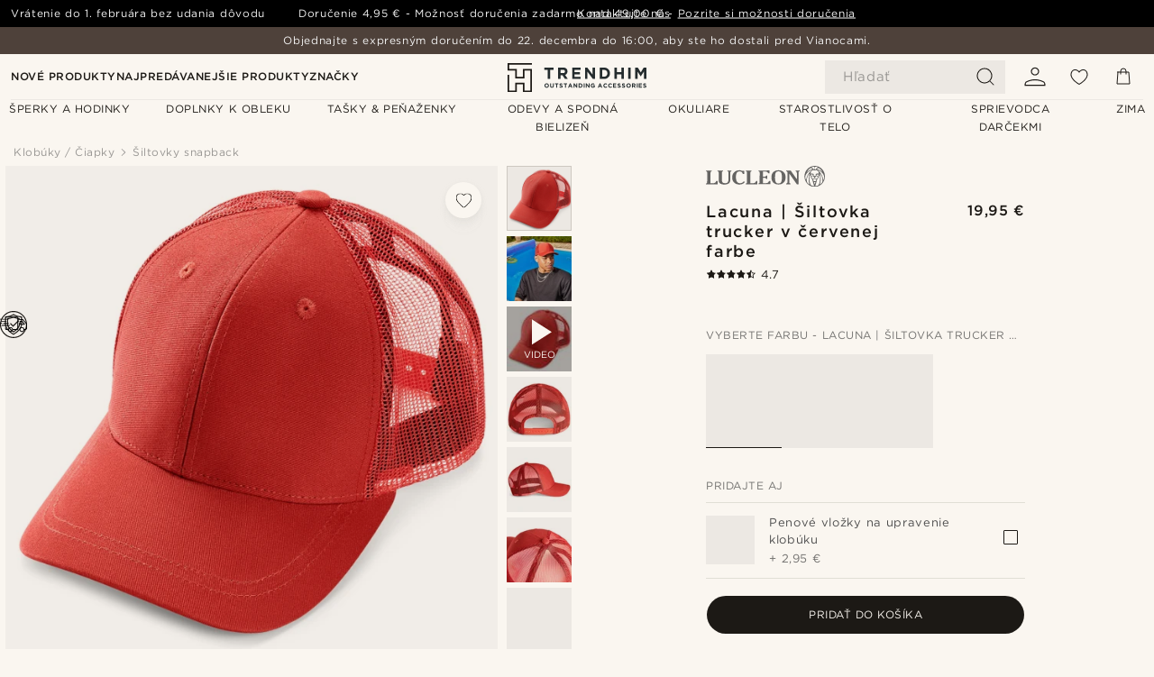

--- FILE ---
content_type: text/html; charset=utf-8
request_url: https://www.trendhim.sk/lacuna-siltovka-trucker-v-cervenej-farbe-p.html
body_size: 84188
content:
<!DOCTYPE html><html lang="sk-SK"><head><meta charSet="utf-8" data-next-head=""/><meta content="width=device-width, initial-scale=1" name="viewport" data-next-head=""/><link href="//app.usercentrics.eu" rel="preconnect" data-next-head=""/><title data-next-head="">Lacuna | Šiltovka trucker v červenej farbe | Na sklade! | Lucleon</title><meta content="Kúpiť Lucleon - Lacuna | Šiltovka trucker v červenej farbe len za 19,95 €. Nakupujte na Trendhim a získajte možnosť vrátenia tovaru až do 1. februára. Sme hrdí na to, že poskytujeme kvalitný zákaznícky servis." name="description" data-next-head=""/><meta content="index, follow" name="robots" data-next-head=""/><link href="https://www.trendhim.sk/lacuna-siltovka-trucker-v-cervenej-farbe-p.html" rel="canonical" data-next-head=""/><meta content="Kúpiť Lucleon - Lacuna | Šiltovka trucker v červenej farbe len za 19,95 €. Nakupujte na Trendhim a získajte možnosť vrátenia tovaru až do 1. februára. Sme hrdí na to, že poskytujeme kvalitný zákaznícky servis." property="og:description" data-next-head=""/><meta content="https://eu-images.contentstack.com/v3/assets/blt7dcd2cfbc90d45de/blt34b73492a748543a/6481a110256d5bfeacacb090/28732.jpg?format=pjpg&amp;auto=webp&amp;quality=75%2C90&amp;width=1200" property="og:image" data-next-head=""/><meta content="Trendhim" property="og:site_name" data-next-head=""/><meta content="Lacuna | Šiltovka trucker v červenej farbe | Na sklade! | Lucleon" property="og:title" data-next-head=""/><meta content="products" property="og:type" data-next-head=""/><meta content="https://www.trendhim.sk/lacuna-siltovka-trucker-v-cervenej-farbe-p.html" property="og:url" data-next-head=""/><link href="https://www.trendhim.hr/lacuna-crvena-trucker-kapa-p.html" hrefLang="hr-HR" rel="alternate" data-next-head=""/><link href="https://www.trendhim.ee/lacuna-punane-trucker-muts-p.html" hrefLang="et-EE" rel="alternate" data-next-head=""/><link href="https://www.trendhim.lv/lacuna-sarkans-kepons-ar-tiklina-audumu-pakausa-dala-p.html" hrefLang="lv-LV" rel="alternate" data-next-head=""/><link href="https://www.trendhim.gr/lacuna-kokkino-trucker-kapelo-p.html" hrefLang="el-GR" rel="alternate" data-next-head=""/><link href="https://www.trendhim.sg/lacuna-red-trucker-cap-p.html" hrefLang="en-SG" rel="alternate" data-next-head=""/><link href="https://www.trendhim.dk/lacuna-rod-trucker-cap-p.html" hrefLang="da-DK" rel="alternate" data-next-head=""/><link href="https://www.trendhim.ch/fr/lacuna-casquette-trucker-p.html" hrefLang="fr-CH" rel="alternate" data-next-head=""/><link href="https://www.trendhim.ca/fr/lacuna-casquette-trucker-p.html" hrefLang="fr-CA" rel="alternate" data-next-head=""/><link href="https://www.trendhim.pt/lacuna-bone-trucker-vermelho-p.html" hrefLang="pt-PT" rel="alternate" data-next-head=""/><link href="https://www.trendhim.ro/lacuna-apca-trucker-ro-ie-p.html" hrefLang="ro-RO" rel="alternate" data-next-head=""/><link href="https://www.trendhim.be/lacuna-rode-trucker-cap-p.html" hrefLang="nl-BE" rel="alternate" data-next-head=""/><link href="https://www.trendhim.it/lacuna-berretto-trucker-rosso-p.html" hrefLang="it-IT" rel="alternate" data-next-head=""/><link href="https://www.trendhim.si/lacuna-rdeca-kapa-trucker-p.html" hrefLang="sl-SI" rel="alternate" data-next-head=""/><link href="https://www.trendhim.de/lacuna-rote-trucker-kappe-p.html" hrefLang="de-DE" rel="alternate" data-next-head=""/><link href="https://www.trendhim.co.uk/lacuna-red-trucker-cap-p.html" hrefLang="en-GB" rel="alternate" data-next-head=""/><link href="https://www.trendhim.cz/lacuna-cervena-ksiltovka-trucker-p.html" hrefLang="cs-CZ" rel="alternate" data-next-head=""/><link href="https://www.trendhim.com/lacuna-red-trucker-cap-p.html" hrefLang="en-US" rel="alternate" data-next-head=""/><link href="https://www.trendhim.fr/lacuna-casquette-trucker-p.html" hrefLang="fr-FR" rel="alternate" data-next-head=""/><link href="https://www.trendhim.ie/lacuna-red-trucker-cap-p.html" hrefLang="en-IE" rel="alternate" data-next-head=""/><link href="https://www.trendhim.bg/lacuna-chervena-shapka-s-kozirka-i-mrezha-p.html" hrefLang="bg-BG" rel="alternate" data-next-head=""/><link href="https://www.trendhim.pl/lacuna-czerwona-czapka-tirowka-p.html" hrefLang="pl-PL" rel="alternate" data-next-head=""/><link href="https://www.trendhim.be/fr/lacuna-casquette-trucker-p.html" hrefLang="fr-BE" rel="alternate" data-next-head=""/><link href="https://www.trendhim.com/es/lacuna-gorra-trucker-roja-p.html" hrefLang="es-US" rel="alternate" data-next-head=""/><link href="https://www.trendhim.at/lacuna-rote-trucker-kappe-p.html" hrefLang="de-AT" rel="alternate" data-next-head=""/><link href="https://www.trendhim.com.au/lacuna-red-trucker-cap-p.html" hrefLang="en-AU" rel="alternate" data-next-head=""/><link href="https://www.trendhim.co.nz/lacuna-red-trucker-cap-p.html" hrefLang="en-NZ" rel="alternate" data-next-head=""/><link href="https://www.trendhim.se/lacuna-rod-truckerkeps-p.html" hrefLang="sv-SE" rel="alternate" data-next-head=""/><link href="https://www.trendhim.ca/lacuna-red-trucker-cap-p.html" hrefLang="en-CA" rel="alternate" data-next-head=""/><link href="https://www.trendhim.sk/lacuna-siltovka-trucker-v-cervenej-farbe-p.html" hrefLang="sk-SK" rel="alternate" data-next-head=""/><link href="https://www.trendhim.ch/lacuna-rote-trucker-kappe-p.html" hrefLang="de-CH" rel="alternate" data-next-head=""/><link href="https://www.trendhim.fi/lacuna-punainen-trucker-lippis-p.html" hrefLang="fi-FI" rel="alternate" data-next-head=""/><link href="https://www.trendhim.no/lacuna-rod-trucker-caps-p.html" hrefLang="nb-NO" rel="alternate" data-next-head=""/><link href="https://www.trendhim.lt/lacuna-raudona-trucker-tipo-kepure-p.html" hrefLang="lt-LT" rel="alternate" data-next-head=""/><link href="https://www.trendhim.es/lacuna-gorra-trucker-roja-p.html" hrefLang="es-ES" rel="alternate" data-next-head=""/><link href="https://www.trendhim.hu/lacuna-voros-trucker-sapka-p.html" hrefLang="hu-HU" rel="alternate" data-next-head=""/><link href="https://www.trendhim.nl/lacuna-rode-trucker-cap-p.html" hrefLang="nl-NL" rel="alternate" data-next-head=""/><link href="https://connect.facebook.net" rel="preconnect"/><link href="https://eu-images.contentstack.com" rel="preconnect"/><link href="https://googleads.g.doubleclick.net" rel="preconnect"/><link href="https://www.google.com" rel="preconnect"/><link href="https://www.google.dk" rel="preconnect"/><link href="https://www.googleadservices.com" rel="preconnect"/><link href="https://player.vimeo.com" rel="preconnect"/><link href="https://api2.amplitude.com" rel="preconnect"/><link href="https://eu-images.contentstack.com/v3/assets/blt7dcd2cfbc90d45de/bltebd2e677db91977b/68cbaa3ba06b0d01e5345b8a/favicon-16x16.png" rel="icon" sizes="16x16" type="image/png"/><link href="https://eu-images.contentstack.com/v3/assets/blt7dcd2cfbc90d45de/blt2b20f0d31bd75b2d/68cbaa3ba500fb23df8a0b0f/favicon-32x32.png" rel="icon" sizes="32x32" type="image/png"/><link href="https://eu-images.contentstack.com/v3/assets/blt7dcd2cfbc90d45de/blt5bab4510fa326b7c/68cbaa3b8424f7664270b1cf/favicon-96x96.png" rel="icon" sizes="96x96" type="image/png"/><link href="https://eu-images.contentstack.com/v3/assets/blt7dcd2cfbc90d45de/blt1ea1cfa791ffca2f/68cbaa3b4b81d3fed43426d9/apple-touch-icon.png" rel="apple-touch-icon" sizes="180x180"/><link href="https://eu-images.contentstack.com/v3/assets/blt7dcd2cfbc90d45de/blt886161eca2c1dcfb/68cbaa3bb798f803c7af4ff0/web-app-manifest-192x192.png" rel="icon" sizes="192x192"/><link data-next-font="size-adjust" rel="preconnect" href="/" crossorigin="anonymous"/><link rel="preload" href="/_next/static/css/e0751fb119abd05c.css" as="style"/><link rel="preload" href="/_next/static/css/1ee13dbceaee937d.css" as="style"/><link rel="preload" href="/_next/static/css/a0c521b382f41837.css" as="style"/><link rel="preload" href="/_next/static/css/a8b2b82f4bf87e9c.css" as="style"/><link rel="preload" href="/_next/static/css/a321c0c5eba1f3b8.css" as="style"/><link rel="preload" href="/_next/static/css/b6969c58631443fd.css" as="style"/><link rel="preload" href="/_next/static/css/8ec4dfbdb8a24dfc.css" as="style"/><link rel="preload" href="/_next/static/css/8e0f9c17a0f743b9.css" as="style"/><link rel="preload" href="/_next/static/css/7c32f44432407c47.css" as="style"/><link rel="preload" href="/_next/static/css/70770c1009bd493d.css" as="style"/><link rel="preload" href="/_next/static/css/4f6307f34fc24e0e.css" as="style"/><link rel="preload" href="/_next/static/css/216b36859fc423f7.css" as="style"/><link rel="preload" href="/_next/static/css/30005812f55f8054.css" as="style"/><link rel="preload" href="/_next/static/css/559dbb5bff5085d5.css" as="style"/><link as="font" crossorigin="anonymous" href="/static/fonts/gotham-latin-extended/normal.woff" type="font/woff" data-next-head=""/><link as="font" crossorigin="anonymous" href="/static/fonts/gotham-latin-extended/bold.woff" type="font/woff" data-next-head=""/><script type="text/javascript">dataLayer = [];</script><script type="text/javascript" data-next-head="">dataLayer.push({"HotjarSiteID":70023,"country":"SK","currencyRates":{"DKK":7.460823,"EUR":1,"USD":1.116439},"localCurrencyKey":"EUR","storeId":"26"});</script><script type="text/javascript" data-next-head="">dataLayer.push({"contentIds":"28732","pageType":"product","type":"product"});</script><script type="text/javascript" data-next-head="">
(function(w,d,s,l,i){w[l]=w[l]||[];w[l].push({'gtm.start':
new Date().getTime(),event:'gtm.js'});var f=d.getElementsByTagName(s)[0],
j=d.createElement(s),dl=l!='dataLayer'?'&l='+l:'';j.async=true;j.src=
'https://www.googletagmanager.com/gtm.js?id='+i+dl;f.parentNode.insertBefore(j,f);
})(window,document,'script','dataLayer','GTM-T9DSHJZ');
</script><script type="text/javascript" data-next-head="">
  (function() {
    function getCookie(c_name) {
      if (document.cookie.length > 0) {
        c_start = document.cookie.indexOf(c_name + "=");
        if (c_start != -1) {
          c_start = c_start + c_name.length + 1;
          c_end = document.cookie.indexOf(";", c_start);
          if (c_end == -1) c_end = document.cookie.length;
          return unescape(document.cookie.substring(c_start, c_end));
        }
      }
      return "";
    }
  
    var _user_id = '';
    var _session_id = getCookie('th_uid');
  
    var _sift = window._sift = window._sift || [];
    _sift.push(['_setAccount', '6d960fa9ea']);
    _sift.push(['_setUserId', _user_id]);
    _sift.push(['_setSessionId', _session_id]);
    _sift.push(['_trackPageview']);

    function ls() {
      var e = document.createElement('script');
      e.src = 'https://cdn.sift.com/s.js';
      document.body.appendChild(e);
    }
    if (window.attachEvent) {
      window.attachEvent('onload', ls);
    } else {
      window.addEventListener('load', ls, false);
    }
  })();
</script><svg aria-hidden="true" style="display:none" xmlns="http://www.w3.org/2000/svg"><symbol id="heart-filled" viewBox="0 0 512 473.13"><path d="M471.9 39c-24.5-25.14-59.3-39-98.1-39C321 0 280.3 23 256 66.53 231.7 23 191 0 138.2 0 99.4 0 64.6 13.86 40.1 39 14.2 65.61.5 104 .5 149.89c0 54 41.4 123.55 123 206.62a1296.29 1296.29 0 0 0 119.8 106.92l12.7 9.7 12.7-9.8a1264 1264 0 0 0 119.8-106.91c81.6-83.08 123-152.57 123-206.63 0-45.79-13.7-84.18-39.6-110.79z"></path></symbol><symbol id="heart" viewBox="0 0 512 473.13"><path d="M471.89 39c-24.45-25.14-59.3-39-98.12-39C321 0 280.26 23 256 66.49 231.74 23 191 0 138.23 0 99.41 0 64.56 13.84 40.11 39 14.2 65.62.5 104 .5 149.88c0 54 41.37 123.5 123 206.59a1269.13 1269.13 0 0 0 119.81 106.9l12.69 9.76 12.74-9.76a1269.13 1269.13 0 0 0 119.81-106.9c81.58-83.09 123-152.6 123-206.59 0-45.91-13.7-84.26-39.61-110.9zm-112.6 292.37c-41.24 42-83 77-103.29 93.48-20.34-16.46-62.05-51.44-103.29-93.48C79.25 256.49 40.42 193.73 40.42 149.88c0-69.7 37.48-113 97.81-113 37 0 64.52 15.33 81.74 45.57 12.88 22.62 15.69 46 16.07 49.74v2.46H276v-2.45c.38-3.71 3.19-27.12 16.07-49.74 17.22-30.23 44.72-45.57 81.74-45.57 60.33 0 97.81 43.29 97.81 113 0 43.85-38.83 106.61-112.29 181.49z"></path></symbol></svg><script type="text/javascript">
  if(!window.HTMLPictureElement || !('sizes' in document.createElement('img'))){
    document.createElement('picture');
    //generating the config array
    window.picturefillCFG = window.picturefillCFG || [];
    picturefillCFG.push([ "algorithm", "saveData" ]);

    var head = document.getElementsByTagName('head')[0];
    var js = document.createElement('script');
    js.src = '/static/js/picturefill.min.js';
    head.appendChild(js);
  }
</script><script type="text/javascript">
    var userAgent = window.navigator.userAgent
    var isSafari = userAgent.includes('Safari/')
    var requirePoly = userAgent.includes('Version/12') || userAgent.includes('Version/13') || userAgent.includes('Version/14')
    if(isSafari && requirePoly){
      var head = document.getElementsByTagName('head')[0];
      var js = document.createElement('script');
      js.src = '/static/js/smoothScrollFill.min.js';
      head.appendChild(js);
    }
</script><script type="text/javascript">
    var userAgent = window.navigator.userAgent
    var isSafari = userAgent.includes('Safari/')
    var requirePoly = userAgent.includes('Version/12') || userAgent.includes('Version/13') || userAgent.includes('Version/14')
    if(isSafari && requirePoly && typeof window !== 'undefined'){
      var head = document.getElementsByTagName('head')[0];
      var js = document.createElement('script');
      js.src = '/static/js/dialog-polyfill.min.js';
      head.appendChild(js);
      var css = document.createElement('link');
      css.src = '/static/styles/dialog-polyfill.css';
      css.type = 'text/css';
      css.rel = 'stylesheet';
      head.appendChild(css);
    }
</script><link rel="stylesheet" href="/_next/static/css/e0751fb119abd05c.css" data-n-g=""/><link rel="stylesheet" href="/_next/static/css/1ee13dbceaee937d.css" data-n-p=""/><link rel="stylesheet" href="/_next/static/css/a0c521b382f41837.css" data-n-p=""/><link rel="stylesheet" href="/_next/static/css/a8b2b82f4bf87e9c.css" data-n-p=""/><link rel="stylesheet" href="/_next/static/css/a321c0c5eba1f3b8.css" data-n-p=""/><link rel="stylesheet" href="/_next/static/css/b6969c58631443fd.css"/><link rel="stylesheet" href="/_next/static/css/8ec4dfbdb8a24dfc.css"/><link rel="stylesheet" href="/_next/static/css/8e0f9c17a0f743b9.css"/><link rel="stylesheet" href="/_next/static/css/7c32f44432407c47.css"/><link rel="stylesheet" href="/_next/static/css/70770c1009bd493d.css"/><link rel="stylesheet" href="/_next/static/css/4f6307f34fc24e0e.css"/><link rel="stylesheet" href="/_next/static/css/216b36859fc423f7.css"/><link rel="stylesheet" href="/_next/static/css/30005812f55f8054.css"/><link rel="stylesheet" href="/_next/static/css/559dbb5bff5085d5.css"/><noscript data-n-css=""></noscript><script defer="" noModule="" src="/_next/static/chunks/polyfills-42372ed130431b0a.js"></script><script defer="" src="/_next/static/chunks/1956.c6eb69de45d07904.js"></script><script defer="" src="/_next/static/chunks/8959.10a4f7c625038729.js"></script><script defer="" src="/_next/static/chunks/3898.4012b546993b07c7.js"></script><script defer="" src="/_next/static/chunks/5400.c3ee1643af33ebe7.js"></script><script defer="" src="/_next/static/chunks/2979.4ee16027f2cb30f8.js"></script><script defer="" src="/_next/static/chunks/8408.18d4aa02f4cc03a0.js"></script><script defer="" src="/_next/static/chunks/819.14add98e4af1af36.js"></script><script src="/_next/static/chunks/webpack-d55c69e9adabfeb6.js" defer=""></script><script src="/_next/static/chunks/framework-7c1e01c5ddfc578c.js" defer=""></script><script src="/_next/static/chunks/main-84e5a93c0d33c844.js" defer=""></script><script src="/_next/static/chunks/pages/_app-adf3607611bdb56e.js" defer=""></script><script src="/_next/static/chunks/6922-2a09d48a1a84f2fb.js" defer=""></script><script src="/_next/static/chunks/4698-cfb11e7f64992645.js" defer=""></script><script src="/_next/static/chunks/6563-1c0adda892e6be0a.js" defer=""></script><script src="/_next/static/chunks/4008-a5c699f9446c01f6.js" defer=""></script><script src="/_next/static/chunks/2709-87ea1ab34490b5b9.js" defer=""></script><script src="/_next/static/chunks/6065-e81674e0dde7cf2c.js" defer=""></script><script src="/_next/static/chunks/1065-e23a1dec2f1f05d4.js" defer=""></script><script src="/_next/static/chunks/pages/products/%5B...slug%5D-c41bc88dce0eb3f4.js" defer=""></script><script src="/_next/static/sCKl1ai1Izw0yzxzMk64F/_buildManifest.js" defer=""></script><script src="/_next/static/sCKl1ai1Izw0yzxzMk64F/_ssgManifest.js" defer=""></script></head><body class="preload"><noscript>
<iframe src="https://www.googletagmanager.com/ns.html?id=GTM-T9DSHJZ"
height="0" width="0" style="display:none;visibility:hidden"></iframe>
</noscript><link rel="preload" as="image" imageSrcSet="https://eu-images.contentstack.com/v3/assets/blt7dcd2cfbc90d45de/blt59296545a01439bf/trendhim-logo-with-text-v2.svg?format=pjpg&amp;auto=webp&amp;quality=75%2C90&amp;width=140, https://eu-images.contentstack.com/v3/assets/blt7dcd2cfbc90d45de/blt59296545a01439bf/trendhim-logo-with-text-v2.svg?format=pjpg&amp;auto=webp&amp;quality=75%2C90&amp;width=280 2x"/><link rel="preload" as="image" imageSrcSet="https://eu-images.contentstack.com/v3/assets/blt7dcd2cfbc90d45de/blt34b73492a748543a/6481a110256d5bfeacacb090/28732.jpg?format=pjpg&amp;auto=webp&amp;quality=75%2C90&amp;width=16 16w, https://eu-images.contentstack.com/v3/assets/blt7dcd2cfbc90d45de/blt34b73492a748543a/6481a110256d5bfeacacb090/28732.jpg?format=pjpg&amp;auto=webp&amp;quality=75%2C90&amp;width=32 32w, https://eu-images.contentstack.com/v3/assets/blt7dcd2cfbc90d45de/blt34b73492a748543a/6481a110256d5bfeacacb090/28732.jpg?format=pjpg&amp;auto=webp&amp;quality=75%2C90&amp;width=48 48w, https://eu-images.contentstack.com/v3/assets/blt7dcd2cfbc90d45de/blt34b73492a748543a/6481a110256d5bfeacacb090/28732.jpg?format=pjpg&amp;auto=webp&amp;quality=75%2C90&amp;width=64 64w, https://eu-images.contentstack.com/v3/assets/blt7dcd2cfbc90d45de/blt34b73492a748543a/6481a110256d5bfeacacb090/28732.jpg?format=pjpg&amp;auto=webp&amp;quality=75%2C90&amp;width=96 96w, https://eu-images.contentstack.com/v3/assets/blt7dcd2cfbc90d45de/blt34b73492a748543a/6481a110256d5bfeacacb090/28732.jpg?format=pjpg&amp;auto=webp&amp;quality=75%2C90&amp;width=128 128w, https://eu-images.contentstack.com/v3/assets/blt7dcd2cfbc90d45de/blt34b73492a748543a/6481a110256d5bfeacacb090/28732.jpg?format=pjpg&amp;auto=webp&amp;quality=75%2C90&amp;width=256 256w, https://eu-images.contentstack.com/v3/assets/blt7dcd2cfbc90d45de/blt34b73492a748543a/6481a110256d5bfeacacb090/28732.jpg?format=pjpg&amp;auto=webp&amp;quality=75%2C90&amp;width=384 384w, https://eu-images.contentstack.com/v3/assets/blt7dcd2cfbc90d45de/blt34b73492a748543a/6481a110256d5bfeacacb090/28732.jpg?format=pjpg&amp;auto=webp&amp;quality=75%2C90&amp;width=640 640w, https://eu-images.contentstack.com/v3/assets/blt7dcd2cfbc90d45de/blt34b73492a748543a/6481a110256d5bfeacacb090/28732.jpg?format=pjpg&amp;auto=webp&amp;quality=75%2C90&amp;width=750 750w, https://eu-images.contentstack.com/v3/assets/blt7dcd2cfbc90d45de/blt34b73492a748543a/6481a110256d5bfeacacb090/28732.jpg?format=pjpg&amp;auto=webp&amp;quality=75%2C90&amp;width=828 828w, https://eu-images.contentstack.com/v3/assets/blt7dcd2cfbc90d45de/blt34b73492a748543a/6481a110256d5bfeacacb090/28732.jpg?format=pjpg&amp;auto=webp&amp;quality=75%2C90&amp;width=1080 1080w, https://eu-images.contentstack.com/v3/assets/blt7dcd2cfbc90d45de/blt34b73492a748543a/6481a110256d5bfeacacb090/28732.jpg?format=pjpg&amp;auto=webp&amp;quality=75%2C90&amp;width=1200 1200w, https://eu-images.contentstack.com/v3/assets/blt7dcd2cfbc90d45de/blt34b73492a748543a/6481a110256d5bfeacacb090/28732.jpg?format=pjpg&amp;auto=webp&amp;quality=75%2C90&amp;width=1920 1920w, https://eu-images.contentstack.com/v3/assets/blt7dcd2cfbc90d45de/blt34b73492a748543a/6481a110256d5bfeacacb090/28732.jpg?format=pjpg&amp;auto=webp&amp;quality=75%2C90&amp;width=2048 2048w, https://eu-images.contentstack.com/v3/assets/blt7dcd2cfbc90d45de/blt34b73492a748543a/6481a110256d5bfeacacb090/28732.jpg?format=pjpg&amp;auto=webp&amp;quality=75%2C90&amp;width=3840 3840w" imageSizes="(min-width: 0px) 535px, (min-width: 900px) 445px, (min-width: 1024px) 590px, 590px"/><link rel="preload" as="image" href="https://eu-images.contentstack.com/v3/assets/blt7dcd2cfbc90d45de/blt05a56f921a8ce54b/62155972c27bcd6ae2b6b975/brand-logo-286.svg"/><link rel="preload" as="image" imageSrcSet="https://eu-images.contentstack.com/v3/assets/blt7dcd2cfbc90d45de/blt34b73492a748543a/6481a110256d5bfeacacb090/28732.jpg?format=pjpg&amp;auto=webp&amp;quality=75%2C90&amp;width=16 16w, https://eu-images.contentstack.com/v3/assets/blt7dcd2cfbc90d45de/blt34b73492a748543a/6481a110256d5bfeacacb090/28732.jpg?format=pjpg&amp;auto=webp&amp;quality=75%2C90&amp;width=32 32w, https://eu-images.contentstack.com/v3/assets/blt7dcd2cfbc90d45de/blt34b73492a748543a/6481a110256d5bfeacacb090/28732.jpg?format=pjpg&amp;auto=webp&amp;quality=75%2C90&amp;width=48 48w, https://eu-images.contentstack.com/v3/assets/blt7dcd2cfbc90d45de/blt34b73492a748543a/6481a110256d5bfeacacb090/28732.jpg?format=pjpg&amp;auto=webp&amp;quality=75%2C90&amp;width=64 64w, https://eu-images.contentstack.com/v3/assets/blt7dcd2cfbc90d45de/blt34b73492a748543a/6481a110256d5bfeacacb090/28732.jpg?format=pjpg&amp;auto=webp&amp;quality=75%2C90&amp;width=96 96w, https://eu-images.contentstack.com/v3/assets/blt7dcd2cfbc90d45de/blt34b73492a748543a/6481a110256d5bfeacacb090/28732.jpg?format=pjpg&amp;auto=webp&amp;quality=75%2C90&amp;width=128 128w, https://eu-images.contentstack.com/v3/assets/blt7dcd2cfbc90d45de/blt34b73492a748543a/6481a110256d5bfeacacb090/28732.jpg?format=pjpg&amp;auto=webp&amp;quality=75%2C90&amp;width=256 256w, https://eu-images.contentstack.com/v3/assets/blt7dcd2cfbc90d45de/blt34b73492a748543a/6481a110256d5bfeacacb090/28732.jpg?format=pjpg&amp;auto=webp&amp;quality=75%2C90&amp;width=384 384w, https://eu-images.contentstack.com/v3/assets/blt7dcd2cfbc90d45de/blt34b73492a748543a/6481a110256d5bfeacacb090/28732.jpg?format=pjpg&amp;auto=webp&amp;quality=75%2C90&amp;width=640 640w, https://eu-images.contentstack.com/v3/assets/blt7dcd2cfbc90d45de/blt34b73492a748543a/6481a110256d5bfeacacb090/28732.jpg?format=pjpg&amp;auto=webp&amp;quality=75%2C90&amp;width=750 750w, https://eu-images.contentstack.com/v3/assets/blt7dcd2cfbc90d45de/blt34b73492a748543a/6481a110256d5bfeacacb090/28732.jpg?format=pjpg&amp;auto=webp&amp;quality=75%2C90&amp;width=828 828w, https://eu-images.contentstack.com/v3/assets/blt7dcd2cfbc90d45de/blt34b73492a748543a/6481a110256d5bfeacacb090/28732.jpg?format=pjpg&amp;auto=webp&amp;quality=75%2C90&amp;width=1080 1080w, https://eu-images.contentstack.com/v3/assets/blt7dcd2cfbc90d45de/blt34b73492a748543a/6481a110256d5bfeacacb090/28732.jpg?format=pjpg&amp;auto=webp&amp;quality=75%2C90&amp;width=1200 1200w, https://eu-images.contentstack.com/v3/assets/blt7dcd2cfbc90d45de/blt34b73492a748543a/6481a110256d5bfeacacb090/28732.jpg?format=pjpg&amp;auto=webp&amp;quality=75%2C90&amp;width=1920 1920w, https://eu-images.contentstack.com/v3/assets/blt7dcd2cfbc90d45de/blt34b73492a748543a/6481a110256d5bfeacacb090/28732.jpg?format=pjpg&amp;auto=webp&amp;quality=75%2C90&amp;width=2048 2048w, https://eu-images.contentstack.com/v3/assets/blt7dcd2cfbc90d45de/blt34b73492a748543a/6481a110256d5bfeacacb090/28732.jpg?format=pjpg&amp;auto=webp&amp;quality=75%2C90&amp;width=3840 3840w" imageSizes="72px"/><link rel="preload" as="image" imageSrcSet="https://eu-images.contentstack.com/v3/assets/blt7dcd2cfbc90d45de/blt9fda78b403f36fea/64c975b9f0a25f0ce0231c54/jwm-caps-hats-markusmadsen-28732-1x1-1.jpg?format=pjpg&amp;auto=webp&amp;quality=75%2C90&amp;width=16 16w, https://eu-images.contentstack.com/v3/assets/blt7dcd2cfbc90d45de/blt9fda78b403f36fea/64c975b9f0a25f0ce0231c54/jwm-caps-hats-markusmadsen-28732-1x1-1.jpg?format=pjpg&amp;auto=webp&amp;quality=75%2C90&amp;width=32 32w, https://eu-images.contentstack.com/v3/assets/blt7dcd2cfbc90d45de/blt9fda78b403f36fea/64c975b9f0a25f0ce0231c54/jwm-caps-hats-markusmadsen-28732-1x1-1.jpg?format=pjpg&amp;auto=webp&amp;quality=75%2C90&amp;width=48 48w, https://eu-images.contentstack.com/v3/assets/blt7dcd2cfbc90d45de/blt9fda78b403f36fea/64c975b9f0a25f0ce0231c54/jwm-caps-hats-markusmadsen-28732-1x1-1.jpg?format=pjpg&amp;auto=webp&amp;quality=75%2C90&amp;width=64 64w, https://eu-images.contentstack.com/v3/assets/blt7dcd2cfbc90d45de/blt9fda78b403f36fea/64c975b9f0a25f0ce0231c54/jwm-caps-hats-markusmadsen-28732-1x1-1.jpg?format=pjpg&amp;auto=webp&amp;quality=75%2C90&amp;width=96 96w, https://eu-images.contentstack.com/v3/assets/blt7dcd2cfbc90d45de/blt9fda78b403f36fea/64c975b9f0a25f0ce0231c54/jwm-caps-hats-markusmadsen-28732-1x1-1.jpg?format=pjpg&amp;auto=webp&amp;quality=75%2C90&amp;width=128 128w, https://eu-images.contentstack.com/v3/assets/blt7dcd2cfbc90d45de/blt9fda78b403f36fea/64c975b9f0a25f0ce0231c54/jwm-caps-hats-markusmadsen-28732-1x1-1.jpg?format=pjpg&amp;auto=webp&amp;quality=75%2C90&amp;width=256 256w, https://eu-images.contentstack.com/v3/assets/blt7dcd2cfbc90d45de/blt9fda78b403f36fea/64c975b9f0a25f0ce0231c54/jwm-caps-hats-markusmadsen-28732-1x1-1.jpg?format=pjpg&amp;auto=webp&amp;quality=75%2C90&amp;width=384 384w, https://eu-images.contentstack.com/v3/assets/blt7dcd2cfbc90d45de/blt9fda78b403f36fea/64c975b9f0a25f0ce0231c54/jwm-caps-hats-markusmadsen-28732-1x1-1.jpg?format=pjpg&amp;auto=webp&amp;quality=75%2C90&amp;width=640 640w, https://eu-images.contentstack.com/v3/assets/blt7dcd2cfbc90d45de/blt9fda78b403f36fea/64c975b9f0a25f0ce0231c54/jwm-caps-hats-markusmadsen-28732-1x1-1.jpg?format=pjpg&amp;auto=webp&amp;quality=75%2C90&amp;width=750 750w, https://eu-images.contentstack.com/v3/assets/blt7dcd2cfbc90d45de/blt9fda78b403f36fea/64c975b9f0a25f0ce0231c54/jwm-caps-hats-markusmadsen-28732-1x1-1.jpg?format=pjpg&amp;auto=webp&amp;quality=75%2C90&amp;width=828 828w, https://eu-images.contentstack.com/v3/assets/blt7dcd2cfbc90d45de/blt9fda78b403f36fea/64c975b9f0a25f0ce0231c54/jwm-caps-hats-markusmadsen-28732-1x1-1.jpg?format=pjpg&amp;auto=webp&amp;quality=75%2C90&amp;width=1080 1080w, https://eu-images.contentstack.com/v3/assets/blt7dcd2cfbc90d45de/blt9fda78b403f36fea/64c975b9f0a25f0ce0231c54/jwm-caps-hats-markusmadsen-28732-1x1-1.jpg?format=pjpg&amp;auto=webp&amp;quality=75%2C90&amp;width=1200 1200w, https://eu-images.contentstack.com/v3/assets/blt7dcd2cfbc90d45de/blt9fda78b403f36fea/64c975b9f0a25f0ce0231c54/jwm-caps-hats-markusmadsen-28732-1x1-1.jpg?format=pjpg&amp;auto=webp&amp;quality=75%2C90&amp;width=1920 1920w, https://eu-images.contentstack.com/v3/assets/blt7dcd2cfbc90d45de/blt9fda78b403f36fea/64c975b9f0a25f0ce0231c54/jwm-caps-hats-markusmadsen-28732-1x1-1.jpg?format=pjpg&amp;auto=webp&amp;quality=75%2C90&amp;width=2048 2048w, https://eu-images.contentstack.com/v3/assets/blt7dcd2cfbc90d45de/blt9fda78b403f36fea/64c975b9f0a25f0ce0231c54/jwm-caps-hats-markusmadsen-28732-1x1-1.jpg?format=pjpg&amp;auto=webp&amp;quality=75%2C90&amp;width=3840 3840w" imageSizes="72px"/><link rel="preload" as="image" href="https://eu-images.contentstack.com/v3/assets/blt7dcd2cfbc90d45de/blt34b73492a748543a/6481a110256d5bfeacacb090/28732.jpg?width=78&amp;quality=60,90"/><link rel="preload" as="image" imageSrcSet="https://eu-images.contentstack.com/v3/assets/blt7dcd2cfbc90d45de/blt3069ccf90774f8ea/64e871ee13b4056e9a2dc8f6/17-2-additcappa.jpg?format=pjpg&amp;auto=webp&amp;quality=75%2C90&amp;width=16 16w, https://eu-images.contentstack.com/v3/assets/blt7dcd2cfbc90d45de/blt3069ccf90774f8ea/64e871ee13b4056e9a2dc8f6/17-2-additcappa.jpg?format=pjpg&amp;auto=webp&amp;quality=75%2C90&amp;width=32 32w, https://eu-images.contentstack.com/v3/assets/blt7dcd2cfbc90d45de/blt3069ccf90774f8ea/64e871ee13b4056e9a2dc8f6/17-2-additcappa.jpg?format=pjpg&amp;auto=webp&amp;quality=75%2C90&amp;width=48 48w, https://eu-images.contentstack.com/v3/assets/blt7dcd2cfbc90d45de/blt3069ccf90774f8ea/64e871ee13b4056e9a2dc8f6/17-2-additcappa.jpg?format=pjpg&amp;auto=webp&amp;quality=75%2C90&amp;width=64 64w, https://eu-images.contentstack.com/v3/assets/blt7dcd2cfbc90d45de/blt3069ccf90774f8ea/64e871ee13b4056e9a2dc8f6/17-2-additcappa.jpg?format=pjpg&amp;auto=webp&amp;quality=75%2C90&amp;width=96 96w, https://eu-images.contentstack.com/v3/assets/blt7dcd2cfbc90d45de/blt3069ccf90774f8ea/64e871ee13b4056e9a2dc8f6/17-2-additcappa.jpg?format=pjpg&amp;auto=webp&amp;quality=75%2C90&amp;width=128 128w, https://eu-images.contentstack.com/v3/assets/blt7dcd2cfbc90d45de/blt3069ccf90774f8ea/64e871ee13b4056e9a2dc8f6/17-2-additcappa.jpg?format=pjpg&amp;auto=webp&amp;quality=75%2C90&amp;width=256 256w, https://eu-images.contentstack.com/v3/assets/blt7dcd2cfbc90d45de/blt3069ccf90774f8ea/64e871ee13b4056e9a2dc8f6/17-2-additcappa.jpg?format=pjpg&amp;auto=webp&amp;quality=75%2C90&amp;width=384 384w, https://eu-images.contentstack.com/v3/assets/blt7dcd2cfbc90d45de/blt3069ccf90774f8ea/64e871ee13b4056e9a2dc8f6/17-2-additcappa.jpg?format=pjpg&amp;auto=webp&amp;quality=75%2C90&amp;width=640 640w, https://eu-images.contentstack.com/v3/assets/blt7dcd2cfbc90d45de/blt3069ccf90774f8ea/64e871ee13b4056e9a2dc8f6/17-2-additcappa.jpg?format=pjpg&amp;auto=webp&amp;quality=75%2C90&amp;width=750 750w, https://eu-images.contentstack.com/v3/assets/blt7dcd2cfbc90d45de/blt3069ccf90774f8ea/64e871ee13b4056e9a2dc8f6/17-2-additcappa.jpg?format=pjpg&amp;auto=webp&amp;quality=75%2C90&amp;width=828 828w, https://eu-images.contentstack.com/v3/assets/blt7dcd2cfbc90d45de/blt3069ccf90774f8ea/64e871ee13b4056e9a2dc8f6/17-2-additcappa.jpg?format=pjpg&amp;auto=webp&amp;quality=75%2C90&amp;width=1080 1080w, https://eu-images.contentstack.com/v3/assets/blt7dcd2cfbc90d45de/blt3069ccf90774f8ea/64e871ee13b4056e9a2dc8f6/17-2-additcappa.jpg?format=pjpg&amp;auto=webp&amp;quality=75%2C90&amp;width=1200 1200w, https://eu-images.contentstack.com/v3/assets/blt7dcd2cfbc90d45de/blt3069ccf90774f8ea/64e871ee13b4056e9a2dc8f6/17-2-additcappa.jpg?format=pjpg&amp;auto=webp&amp;quality=75%2C90&amp;width=1920 1920w, https://eu-images.contentstack.com/v3/assets/blt7dcd2cfbc90d45de/blt3069ccf90774f8ea/64e871ee13b4056e9a2dc8f6/17-2-additcappa.jpg?format=pjpg&amp;auto=webp&amp;quality=75%2C90&amp;width=2048 2048w, https://eu-images.contentstack.com/v3/assets/blt7dcd2cfbc90d45de/blt3069ccf90774f8ea/64e871ee13b4056e9a2dc8f6/17-2-additcappa.jpg?format=pjpg&amp;auto=webp&amp;quality=75%2C90&amp;width=3840 3840w" imageSizes="72px"/><link rel="preload" as="image" imageSrcSet="https://eu-images.contentstack.com/v3/assets/blt7dcd2cfbc90d45de/bltce1a2e3ac18a018c/64e871f0a17251bb65f59434/17-3-additcappa.jpg?format=pjpg&amp;auto=webp&amp;quality=75%2C90&amp;width=16 16w, https://eu-images.contentstack.com/v3/assets/blt7dcd2cfbc90d45de/bltce1a2e3ac18a018c/64e871f0a17251bb65f59434/17-3-additcappa.jpg?format=pjpg&amp;auto=webp&amp;quality=75%2C90&amp;width=32 32w, https://eu-images.contentstack.com/v3/assets/blt7dcd2cfbc90d45de/bltce1a2e3ac18a018c/64e871f0a17251bb65f59434/17-3-additcappa.jpg?format=pjpg&amp;auto=webp&amp;quality=75%2C90&amp;width=48 48w, https://eu-images.contentstack.com/v3/assets/blt7dcd2cfbc90d45de/bltce1a2e3ac18a018c/64e871f0a17251bb65f59434/17-3-additcappa.jpg?format=pjpg&amp;auto=webp&amp;quality=75%2C90&amp;width=64 64w, https://eu-images.contentstack.com/v3/assets/blt7dcd2cfbc90d45de/bltce1a2e3ac18a018c/64e871f0a17251bb65f59434/17-3-additcappa.jpg?format=pjpg&amp;auto=webp&amp;quality=75%2C90&amp;width=96 96w, https://eu-images.contentstack.com/v3/assets/blt7dcd2cfbc90d45de/bltce1a2e3ac18a018c/64e871f0a17251bb65f59434/17-3-additcappa.jpg?format=pjpg&amp;auto=webp&amp;quality=75%2C90&amp;width=128 128w, https://eu-images.contentstack.com/v3/assets/blt7dcd2cfbc90d45de/bltce1a2e3ac18a018c/64e871f0a17251bb65f59434/17-3-additcappa.jpg?format=pjpg&amp;auto=webp&amp;quality=75%2C90&amp;width=256 256w, https://eu-images.contentstack.com/v3/assets/blt7dcd2cfbc90d45de/bltce1a2e3ac18a018c/64e871f0a17251bb65f59434/17-3-additcappa.jpg?format=pjpg&amp;auto=webp&amp;quality=75%2C90&amp;width=384 384w, https://eu-images.contentstack.com/v3/assets/blt7dcd2cfbc90d45de/bltce1a2e3ac18a018c/64e871f0a17251bb65f59434/17-3-additcappa.jpg?format=pjpg&amp;auto=webp&amp;quality=75%2C90&amp;width=640 640w, https://eu-images.contentstack.com/v3/assets/blt7dcd2cfbc90d45de/bltce1a2e3ac18a018c/64e871f0a17251bb65f59434/17-3-additcappa.jpg?format=pjpg&amp;auto=webp&amp;quality=75%2C90&amp;width=750 750w, https://eu-images.contentstack.com/v3/assets/blt7dcd2cfbc90d45de/bltce1a2e3ac18a018c/64e871f0a17251bb65f59434/17-3-additcappa.jpg?format=pjpg&amp;auto=webp&amp;quality=75%2C90&amp;width=828 828w, https://eu-images.contentstack.com/v3/assets/blt7dcd2cfbc90d45de/bltce1a2e3ac18a018c/64e871f0a17251bb65f59434/17-3-additcappa.jpg?format=pjpg&amp;auto=webp&amp;quality=75%2C90&amp;width=1080 1080w, https://eu-images.contentstack.com/v3/assets/blt7dcd2cfbc90d45de/bltce1a2e3ac18a018c/64e871f0a17251bb65f59434/17-3-additcappa.jpg?format=pjpg&amp;auto=webp&amp;quality=75%2C90&amp;width=1200 1200w, https://eu-images.contentstack.com/v3/assets/blt7dcd2cfbc90d45de/bltce1a2e3ac18a018c/64e871f0a17251bb65f59434/17-3-additcappa.jpg?format=pjpg&amp;auto=webp&amp;quality=75%2C90&amp;width=1920 1920w, https://eu-images.contentstack.com/v3/assets/blt7dcd2cfbc90d45de/bltce1a2e3ac18a018c/64e871f0a17251bb65f59434/17-3-additcappa.jpg?format=pjpg&amp;auto=webp&amp;quality=75%2C90&amp;width=2048 2048w, https://eu-images.contentstack.com/v3/assets/blt7dcd2cfbc90d45de/bltce1a2e3ac18a018c/64e871f0a17251bb65f59434/17-3-additcappa.jpg?format=pjpg&amp;auto=webp&amp;quality=75%2C90&amp;width=3840 3840w" imageSizes="72px"/><link rel="preload" as="image" imageSrcSet="https://eu-images.contentstack.com/v3/assets/blt7dcd2cfbc90d45de/bltd266ce9e174a5a0e/64e871f3bf21e6246c5c87dc/17-4-additcappa.jpg?format=pjpg&amp;auto=webp&amp;quality=75%2C90&amp;width=16 16w, https://eu-images.contentstack.com/v3/assets/blt7dcd2cfbc90d45de/bltd266ce9e174a5a0e/64e871f3bf21e6246c5c87dc/17-4-additcappa.jpg?format=pjpg&amp;auto=webp&amp;quality=75%2C90&amp;width=32 32w, https://eu-images.contentstack.com/v3/assets/blt7dcd2cfbc90d45de/bltd266ce9e174a5a0e/64e871f3bf21e6246c5c87dc/17-4-additcappa.jpg?format=pjpg&amp;auto=webp&amp;quality=75%2C90&amp;width=48 48w, https://eu-images.contentstack.com/v3/assets/blt7dcd2cfbc90d45de/bltd266ce9e174a5a0e/64e871f3bf21e6246c5c87dc/17-4-additcappa.jpg?format=pjpg&amp;auto=webp&amp;quality=75%2C90&amp;width=64 64w, https://eu-images.contentstack.com/v3/assets/blt7dcd2cfbc90d45de/bltd266ce9e174a5a0e/64e871f3bf21e6246c5c87dc/17-4-additcappa.jpg?format=pjpg&amp;auto=webp&amp;quality=75%2C90&amp;width=96 96w, https://eu-images.contentstack.com/v3/assets/blt7dcd2cfbc90d45de/bltd266ce9e174a5a0e/64e871f3bf21e6246c5c87dc/17-4-additcappa.jpg?format=pjpg&amp;auto=webp&amp;quality=75%2C90&amp;width=128 128w, https://eu-images.contentstack.com/v3/assets/blt7dcd2cfbc90d45de/bltd266ce9e174a5a0e/64e871f3bf21e6246c5c87dc/17-4-additcappa.jpg?format=pjpg&amp;auto=webp&amp;quality=75%2C90&amp;width=256 256w, https://eu-images.contentstack.com/v3/assets/blt7dcd2cfbc90d45de/bltd266ce9e174a5a0e/64e871f3bf21e6246c5c87dc/17-4-additcappa.jpg?format=pjpg&amp;auto=webp&amp;quality=75%2C90&amp;width=384 384w, https://eu-images.contentstack.com/v3/assets/blt7dcd2cfbc90d45de/bltd266ce9e174a5a0e/64e871f3bf21e6246c5c87dc/17-4-additcappa.jpg?format=pjpg&amp;auto=webp&amp;quality=75%2C90&amp;width=640 640w, https://eu-images.contentstack.com/v3/assets/blt7dcd2cfbc90d45de/bltd266ce9e174a5a0e/64e871f3bf21e6246c5c87dc/17-4-additcappa.jpg?format=pjpg&amp;auto=webp&amp;quality=75%2C90&amp;width=750 750w, https://eu-images.contentstack.com/v3/assets/blt7dcd2cfbc90d45de/bltd266ce9e174a5a0e/64e871f3bf21e6246c5c87dc/17-4-additcappa.jpg?format=pjpg&amp;auto=webp&amp;quality=75%2C90&amp;width=828 828w, https://eu-images.contentstack.com/v3/assets/blt7dcd2cfbc90d45de/bltd266ce9e174a5a0e/64e871f3bf21e6246c5c87dc/17-4-additcappa.jpg?format=pjpg&amp;auto=webp&amp;quality=75%2C90&amp;width=1080 1080w, https://eu-images.contentstack.com/v3/assets/blt7dcd2cfbc90d45de/bltd266ce9e174a5a0e/64e871f3bf21e6246c5c87dc/17-4-additcappa.jpg?format=pjpg&amp;auto=webp&amp;quality=75%2C90&amp;width=1200 1200w, https://eu-images.contentstack.com/v3/assets/blt7dcd2cfbc90d45de/bltd266ce9e174a5a0e/64e871f3bf21e6246c5c87dc/17-4-additcappa.jpg?format=pjpg&amp;auto=webp&amp;quality=75%2C90&amp;width=1920 1920w, https://eu-images.contentstack.com/v3/assets/blt7dcd2cfbc90d45de/bltd266ce9e174a5a0e/64e871f3bf21e6246c5c87dc/17-4-additcappa.jpg?format=pjpg&amp;auto=webp&amp;quality=75%2C90&amp;width=2048 2048w, https://eu-images.contentstack.com/v3/assets/blt7dcd2cfbc90d45de/bltd266ce9e174a5a0e/64e871f3bf21e6246c5c87dc/17-4-additcappa.jpg?format=pjpg&amp;auto=webp&amp;quality=75%2C90&amp;width=3840 3840w" imageSizes="72px"/><link rel="preload" as="image" href="https://eu-images.contentstack.com/v3/assets/blt7dcd2cfbc90d45de/bltc73aac6519049d3a/690492b1b4940ce0e97ced1a/warranty_global.svg"/><script async="" src="https://www.googletagmanager.com/gtag/js?id=AW-857239073" type="text/javascript"></script><link rel="preload" as="image" href="https://eu-images.contentstack.com/v3/assets/blt7dcd2cfbc90d45de/blt93497e22d6190e37/690492384f615f6042952a4d/delivery_global.svg"/><link rel="preload" as="image" imageSrcSet="https://eu-images.contentstack.com/v3/assets/blt7dcd2cfbc90d45de/blt59296545a01439bf/trendhim-logo-with-text-v2.svg?format=pjpg&amp;auto=webp&amp;quality=75%2C90&amp;width=180, https://eu-images.contentstack.com/v3/assets/blt7dcd2cfbc90d45de/blt59296545a01439bf/trendhim-logo-with-text-v2.svg?format=pjpg&amp;auto=webp&amp;quality=75%2C90&amp;width=360 2x"/><link rel="preload" as="image" href="https://eu-images.contentstack.com/v3/assets/blt7dcd2cfbc90d45de/blt59296545a01439bf/trendhim-logo-with-text-v2.svg"/><link rel="preload" as="image" href="https://eu-images.contentstack.com/v3/assets/blt7dcd2cfbc90d45de/bltda30e99946ea877c/668660fa7ce3eb295a0cf4f2/icon_visa.svg"/><link rel="preload" as="image" href="https://eu-images.contentstack.com/v3/assets/blt7dcd2cfbc90d45de/bltd5daf813e18b8a06/668660fa6b429c947c8ac929/icon_mc.svg"/><link rel="preload" as="image" href="https://eu-images.contentstack.com/v3/assets/blt7dcd2cfbc90d45de/blt2d440ad9e287d222/668660faa06ddc5a93f56ceb/icon_maestro.svg"/><link rel="preload" as="image" href="https://eu-images.contentstack.com/v3/assets/blt7dcd2cfbc90d45de/bltbde95eed45dbd577/668660fa0e57714e440619aa/icon_applepay.svg"/><link rel="preload" as="image" href="https://eu-images.contentstack.com/v3/assets/blt7dcd2cfbc90d45de/blt9f2680e2b6d8b065/668660fa732a202ec0d7ff96/icon_paypal.svg"/><link rel="preload" as="image" href="https://eu-images.contentstack.com/v3/assets/blt7dcd2cfbc90d45de/blt41c745ba9f8fd7cf/668660faea2a35352c723d67/icon_generic_banking.svg"/><div id="__next"><script type="text/javascript">
function gtag(){dataLayer.push(arguments);}
gtag('consent', 'default', {
  ad_storage: 'denied',
  ad_user_data: 'denied',
  ad_personalization: 'denied',
  analytics_storage: 'denied',
  wait_for_update: 2000
});
gtag('js', new Date());
gtag('config', 'AW-857239073');
window.thGA4ID = 'G-R1S2V5YJLS';
if (window.thGA4ID) {
  gtag('config', 'G-R1S2V5YJLS');
}
</script><div class="NativeModal_dialogWrapper__L7ZXQ NativeModal_withBackdrop__I_sbc"><dialog class="ClubModal_clubModal__bNPgL NativeModal_modal__MXhsA fixed modal NativeModal_right__c0vkI NativeModal_cofDesignV1__hvl9x"></dialog></div><div class="header_shadow__cjQIv"></div><div class="header_header__SG9pE"><div><header class="header" style="display:flex;flex-direction:column;z-index:2;position:relative"><div class="MainHeader_mainHeaderWrapper__UJgDJ"><div class="MainHeader_mainHeader__4tNjM MainHeader_topNavV2__1WmvJ"><nav class="Menu_topmenu__hxMqd MainHeader_topmenu__8X4_c"><ul><li><a data-mp-link="true" class="anchor" href="https://www.trendhim.sk/new-arrivals">Nové produkty</a></li><li><a data-mp-link="true" class="anchor" href="https://www.trendhim.sk/bestsellers">Najpredávanejšie produkty</a></li><li><a data-mp-link="true" class="anchor" href="https://www.trendhim.sk/brands">Značky</a></li></ul></nav><div class="MainHeader_logo__JmC0U"><a data-mp-link="true" class="logo" href="https://www.trendhim.sk/"><img alt="Trendhim" src="https://eu-images.contentstack.com/v3/assets/blt7dcd2cfbc90d45de/blt59296545a01439bf/trendhim-logo-with-text-v2.svg?format=pjpg&amp;auto=webp&amp;quality=75%2C90&amp;width=280" srcSet="https://eu-images.contentstack.com/v3/assets/blt7dcd2cfbc90d45de/blt59296545a01439bf/trendhim-logo-with-text-v2.svg?format=pjpg&amp;auto=webp&amp;quality=75%2C90&amp;width=140, https://eu-images.contentstack.com/v3/assets/blt7dcd2cfbc90d45de/blt59296545a01439bf/trendhim-logo-with-text-v2.svg?format=pjpg&amp;auto=webp&amp;quality=75%2C90&amp;width=280 2x"/></a></div><div class="MainHeader_language__h_rI3"></div><div class="MainHeader_search__K6bk7"><button aria-label="Hľadať" class="MainHeader_mobileSearch__Cb1dO" type="button"><span>Hľadať</span><svg width="24" height="24" viewBox="0 0 24 24" fill="#1C1915"><path fill-rule="evenodd" clip-rule="evenodd" d="M11 2.5a8.5 8.5 0 1 0 5.646 14.854L21 21.707l.707-.707-4.353-4.354A8.5 8.5 0 0 0 11 2.5ZM3.5 11a7.5 7.5 0 1 1 15 0 7.5 7.5 0 0 1-15 0Z"></path></svg></button><div class="NativeModal_dialogWrapper__L7ZXQ NativeModal_withBackdrop__I_sbc"><dialog class="MainHeader_searchDialog___HIeU NativeModal_modal__MXhsA fixed modal NativeModal_right__c0vkI NativeModal_cofDesignV1__hvl9x"></dialog></div></div><a data-mp-link="true" class="MainHeader_profile__LXu1b" href="https://www.trendhim.sk/account/overview"><svg width="20" height="18" viewBox="0 0 20 18" fill="none"><path d="M10 7.903c-1.053 0-1.954-.362-2.704-1.087-.75-.725-1.124-1.596-1.124-2.614 0-1.018.375-1.89 1.124-2.615C8.046.862 8.947.5 10 .5c1.053 0 1.954.362 2.704 1.087.75.725 1.124 1.597 1.124 2.615 0 1.018-.374 1.889-1.124 2.614-.75.725-1.651 1.087-2.704 1.087ZM.5 17.5v-1.782c0-.503.16-.977.479-1.423a3.21 3.21 0 0 1 1.293-1.045c1.3-.594 2.594-1.04 3.882-1.337A17.07 17.07 0 0 1 10 11.468c1.276 0 2.558.148 3.846.445 1.288.297 2.582.743 3.882 1.337.543.251.974.6 1.293 1.045.32.446.479.92.479 1.423V17.5H.5Zm.993-.96h17.015v-.822c0-.32-.113-.623-.337-.909-.225-.285-.538-.53-.94-.736a18.29 18.29 0 0 0-3.533-1.217 16.187 16.187 0 0 0-7.396 0c-1.221.286-2.399.691-3.533 1.217-.402.205-.715.45-.94.736-.224.286-.336.589-.336.909v.822ZM10 6.944c.78 0 1.447-.269 2.003-.806.555-.537.833-1.182.833-1.936s-.278-1.4-.833-1.937A2.778 2.778 0 0 0 10 1.46c-.78 0-1.447.268-2.003.805-.555.537-.833 1.183-.833 1.937s.278 1.4.833 1.936A2.778 2.778 0 0 0 10 6.944Z" fill="#1C1915"></path></svg></a><div class="MainHeader_wish__5zLJ6"><a data-mp-link="true" aria-label="Zoznam želaní" class="icon" href="https://www.trendhim.sk/account/wishlist"><svg width="24" height="24" viewBox="0 0 24 24" fill="none"><path fill-rule="evenodd" clip-rule="evenodd" d="M4.527 6.431C3.855 7.308 3.5 8.511 3.5 9.767c0 1.303.512 2.596 1.323 3.822.81 1.225 1.9 2.354 3.006 3.32A29.001 29.001 0 0 0 12 19.923a24.537 24.537 0 0 0 1.13-.71c.832-.55 1.938-1.34 3.041-2.304 1.105-.966 2.195-2.095 3.006-3.32.811-1.226 1.323-2.519 1.323-3.822 0-1.256-.352-2.46-1.022-3.336C18.818 5.568 17.838 5 16.5 5c-1.352 0-2.367.561-3.055 1.134a5.549 5.549 0 0 0-.962 1.041 2.551 2.551 0 0 0-.055.083l-.426.71-.43-.708v-.002l-.01-.015a4.424 4.424 0 0 0-.235-.32 5.607 5.607 0 0 0-.776-.789C9.86 5.561 8.845 5 7.5 5c-1.331 0-2.312.568-2.973 1.431ZM12 20.5l-.243.437-.002-.001-.006-.003-.02-.012a11.262 11.262 0 0 1-.373-.218 30.013 30.013 0 0 1-4.185-3.04c-1.145-1-2.305-2.196-3.182-3.522C3.113 12.817 2.5 11.333 2.5 9.767c0-1.429.401-2.859 1.233-3.944C4.575 4.724 5.843 4 7.5 4c1.642 0 2.877.69 3.69 1.366.34.283.61.566.809.8.198-.234.466-.517.806-.8C13.617 4.689 14.852 4 16.5 4c1.662 0 2.932.724 3.772 1.823.83 1.086 1.228 2.516 1.228 3.944 0 1.566-.613 3.05-1.49 4.374-.876 1.326-2.036 2.521-3.181 3.521a30.015 30.015 0 0 1-4.557 3.259l-.016.009c-.002 0-.004.002-.005.003l-.006.003-.002.001L12 20.5Zm0 0 .243.437-.243.135-.243-.135L12 20.5Z" fill="#1C1915"></path></svg></a></div><div class="MainHeader_cart__sNQGl"><button aria-label="Košík" class="MainHeader_icon__26yFA" type="button"><svg width="24" height="24" viewBox="0 0 24 24" fill="none"><path d="M9 9V6a3 3 0 1 1 6 0v3M6 7h12l1 13H5L6 7Z" stroke="#1C1915" stroke-linecap="square"></path></svg></button></div><div class="MainHeader_line__hcbk_"></div><div class="MainHeader_menu__Wmha_"><nav><div class="Menu_menu__AmlLk Menu_topNavV2__NlniT"><button aria-label="Ponuka" class="Menu_burgerButton__7KSsf Menu_withClub___t7uz" type="button"><svg width="24" height="24" viewBox="0 0 24 24" fill="none"><path d="M2.5 5.5h19v1h-19v-1ZM21.5 17.5h-19v1h19v-1ZM21.5 11.5h-19v1h19v-1Z" fill="#1C1915"></path></svg></button><div class="Menu_mainMenu__1wNMp modal"><div class="Menu_mainHeader__eIFId"></div><button class="Menu_close__M74wJ" type="button"> <svg viewBox="0 0 307.2 307.2"><path d="M307.2 24.136 283.064 0 153.6 129.469 24.136 0 0 24.136 129.464 153.6 0 283.064 24.136 307.2 153.6 177.736 283.064 307.2l24.136-24.136L177.736 153.6z"></path></svg></button><nav class="Menu_topmenu__hxMqd Menu_topmenu__hxMqd"><ul><li><a data-mp-link="true" class="anchor" href="https://www.trendhim.sk/new-arrivals">Nové produkty</a></li><li><a data-mp-link="true" class="anchor" href="https://www.trendhim.sk/bestsellers">Najpredávanejšie produkty</a></li><li><a data-mp-link="true" class="anchor" href="https://www.trendhim.sk/brands">Značky</a></li></ul></nav><a data-mp-link="true" class="Menu_menuItem__aag1D Menu_rootItem__HlRfP Menu_hide__Q_L6z anchor" href="https://www.trendhim.sk/new-arrivals"><p>Nové produkty</p><svg viewBox="0 0 478.448 478.448"><path d="m131.659 0-31.165 32.035 213.31 207.197-213.31 207.141 31.156 32.075 246.304-239.216z"></path></svg></a><a data-mp-link="true" class="Menu_menuItem__aag1D Menu_rootItem__HlRfP anchor" href="https://www.trendhim.sk/lp/2258/sperky"><p>Šperky a hodinky</p><svg viewBox="0 0 478.448 478.448"><path d="m131.659 0-31.165 32.035 213.31 207.197-213.31 207.141 31.156 32.075 246.304-239.216z"></path></svg></a><a data-mp-link="true" class="Menu_menuItem__aag1D Menu_rootItem__HlRfP anchor" href="https://www.trendhim.sk/lp/2259/doplnky-k-obleku"><p>Doplnky k obleku</p><svg viewBox="0 0 478.448 478.448"><path d="m131.659 0-31.165 32.035 213.31 207.197-213.31 207.141 31.156 32.075 246.304-239.216z"></path></svg></a><a data-mp-link="true" class="Menu_menuItem__aag1D Menu_rootItem__HlRfP anchor" href="https://www.trendhim.sk/lp/2260/tasky-and-penazenky"><p>Tašky &amp; Peňaženky</p><svg viewBox="0 0 478.448 478.448"><path d="m131.659 0-31.165 32.035 213.31 207.197-213.31 207.141 31.156 32.075 246.304-239.216z"></path></svg></a><a data-mp-link="true" class="Menu_menuItem__aag1D Menu_rootItem__HlRfP anchor" href="https://www.trendhim.sk/lp/2261/odevy-a-spodna-bielizen"><p>Odevy a spodná bielizeň</p><svg viewBox="0 0 478.448 478.448"><path d="m131.659 0-31.165 32.035 213.31 207.197-213.31 207.141 31.156 32.075 246.304-239.216z"></path></svg></a><a data-mp-link="true" class="Menu_menuItem__aag1D Menu_rootItem__HlRfP anchor" href="https://www.trendhim.sk/lp/2262/okuliare"><p>Okuliare</p><svg viewBox="0 0 478.448 478.448"><path d="m131.659 0-31.165 32.035 213.31 207.197-213.31 207.141 31.156 32.075 246.304-239.216z"></path></svg></a><a data-mp-link="true" class="Menu_menuItem__aag1D Menu_rootItem__HlRfP anchor" href="https://www.trendhim.sk/lp/2263/starostlivost-o-telo"><p>Starostlivosť o telo</p><svg viewBox="0 0 478.448 478.448"><path d="m131.659 0-31.165 32.035 213.31 207.197-213.31 207.141 31.156 32.075 246.304-239.216z"></path></svg></a><a data-mp-link="true" class="Menu_menuItem__aag1D Menu_rootItem__HlRfP anchor" href="https://www.trendhim.sk/lp/2264/gift-guide"><p>Sprievodca darčekmi</p><svg viewBox="0 0 478.448 478.448"><path d="m131.659 0-31.165 32.035 213.31 207.197-213.31 207.141 31.156 32.075 246.304-239.216z"></path></svg></a><a data-mp-link="true" class="Menu_menuItem__aag1D Menu_rootItem__HlRfP anchor" href="https://www.trendhim.sk/lp/2358/mens-winter-essentials"><p>Zima</p><svg viewBox="0 0 478.448 478.448"><path d="m131.659 0-31.165 32.035 213.31 207.197-213.31 207.141 31.156 32.075 246.304-239.216z"></path></svg></a><div class="Menu_footer__mA1Ga"><div class="ClubSignUpBanner_clubSignUpBanner__Sk4AP Menu_inMobileMenuFooter__5LTAS"><span class="ClubSignUpBanner_text__LpJJP"><svg width="122" height="15" viewBox="0 0 122 15" fill="#FAF6F0"><path d="M4.716 14V3.452H.72V1.4h10.224v2.052H6.948V14H4.716Zm7.023 0V4.496h2.178v2.142c.594-1.422 1.692-2.394 3.366-2.322V6.62h-.126c-1.908 0-3.24 1.242-3.24 3.762V14H11.74Zm11.475.216c-2.754 0-4.878-1.998-4.878-4.968 0-2.718 1.926-4.95 4.644-4.95 3.024 0 4.554 2.376 4.554 5.112 0 .144-.018.504-.036.612h-6.984c.234 1.548 1.332 2.412 2.736 2.412 1.062 0 1.818-.396 2.574-1.134l1.278 1.134c-.9 1.08-2.142 1.782-3.888 1.782Zm-2.718-5.634h4.878c-.144-1.404-.972-2.502-2.412-2.502-1.332 0-2.268 1.026-2.466 2.502ZM29.722 14V4.496h2.177v1.476c.612-.9 1.495-1.674 2.97-1.674 2.142 0 3.385 1.44 3.385 3.654V14h-2.178V8.6c0-1.476-.739-2.322-2.035-2.322-1.26 0-2.141.882-2.141 2.358V14h-2.178Zm15.086.198c-2.232 0-4.41-1.782-4.41-4.968 0-3.15 2.142-4.932 4.41-4.932 1.566 0 2.556.792 3.24 1.674V.86h2.178V14h-2.178v-1.584c-.702.99-1.692 1.782-3.24 1.782Zm.522-1.89c1.458 0 2.754-1.224 2.754-3.078 0-1.836-1.296-3.042-2.754-3.042-1.494 0-2.736 1.152-2.736 3.078 0 1.836 1.26 3.042 2.736 3.042ZM52.942 14V.86h2.178v5.112c.612-.9 1.494-1.674 2.97-1.674 2.142 0 3.384 1.44 3.384 3.654V14h-2.178V8.6c0-1.476-.738-2.322-2.034-2.322-1.26 0-2.142.882-2.142 2.358V14h-2.178ZM64.14 3.038V.968h2.34v2.07h-2.34ZM64.23 14V4.496h2.178V14H64.23Zm5.025 0V4.496h2.178v1.44c.612-.846 1.44-1.638 2.898-1.638 1.368 0 2.322.666 2.826 1.674.774-1.008 1.782-1.674 3.222-1.674 2.07 0 3.33 1.314 3.33 3.636V14H81.53V8.6c0-1.512-.702-2.322-1.926-2.322-1.188 0-2.034.828-2.034 2.358V14h-2.178V8.582c0-1.476-.72-2.304-1.926-2.304s-2.034.9-2.034 2.376V14h-2.178Zm22.251-.63c.78 0 1.536-.18 2.268-.54.732-.372 1.494-.978 2.286-1.818l.54.414c-.78.912-1.596 1.602-2.448 2.07-.84.456-1.86.684-3.06.684h-.018c-.984 0-1.848-.228-2.592-.684-.744-.468-1.326-1.116-1.746-1.944-.408-.828-.612-1.776-.612-2.844 0-1.032.186-1.974.558-2.826a6.633 6.633 0 0 1 1.53-2.196 7.012 7.012 0 0 1 2.232-1.422 7.106 7.106 0 0 1 2.664-.504c.576 0 1.092.072 1.548.216a4.87 4.87 0 0 1 1.368.684l.486-.72h.63a18 18 0 0 0-.054 1.782c.024.564.06 1.128.108 1.692l-.63.18c-.132-.66-.336-1.194-.612-1.602-.264-.408-.57-.72-.918-.936a2.841 2.841 0 0 0-1.062-.45 4.754 4.754 0 0 0-1.044-.126c-.768 0-1.464.15-2.088.45a4.67 4.67 0 0 0-1.62 1.296c-.444.552-.786 1.212-1.026 1.98s-.36 1.614-.36 2.538c0 .936.132 1.752.396 2.448.264.684.666 1.218 1.206 1.602.552.384 1.242.576 2.07.576Zm10.359-1.26.558.306c-.3.648-.624 1.104-.972 1.368a1.788 1.788 0 0 1-1.134.396c-.492 0-.87-.168-1.134-.504-.264-.348-.342-.906-.234-1.674l1.476-10.422-.09-.09h-1.332l.09-.63c.468 0 .912-.006 1.332-.018.432-.012.888-.036 1.368-.072l.09.09-1.602 11.394c-.048.372-.036.654.036.846.072.18.192.27.36.27.204 0 .402-.114.594-.342.204-.24.402-.546.594-.918Zm10.112 0 .558.306c-.3.648-.624 1.104-.972 1.368a1.788 1.788 0 0 1-1.134.396c-.408 0-.744-.12-1.008-.36-.252-.24-.384-.624-.396-1.152-.24.408-.576.762-1.008 1.062-.432.3-.966.45-1.602.45-.756 0-1.32-.234-1.692-.702-.36-.468-.486-1.086-.378-1.854l.702-5.184-.09-.09h-1.332l.09-.63c.468 0 .912-.006 1.332-.018.432-.012.888-.036 1.368-.072l.09.09-.81 5.94c-.036.276-.03.546.018.81.06.264.18.48.36.648.18.168.426.252.738.252.624 0 1.164-.312 1.62-.936.468-.636.78-1.488.936-2.556l.504-3.438-.09-.09h-1.332l.09-.63c.468 0 .912-.006 1.332-.018.432-.012.888-.036 1.368-.072l.09.09-.936 6.534c-.048.372-.036.654.036.846.072.18.192.27.36.27.204 0 .402-.114.594-.342.204-.24.402-.546.594-.918Zm1.81 1.89 1.746-12.42-.09-.09h-1.332l.09-.63c.468 0 .912-.006 1.332-.018.432-.012.888-.036 1.368-.072l.09.09-.846 6.048a3.126 3.126 0 0 1 1.098-.99c.456-.252.96-.378 1.512-.378.588 0 1.098.144 1.53.432.432.276.768.684 1.008 1.224.252.528.378 1.176.378 1.944 0 .732-.108 1.41-.324 2.034a5.09 5.09 0 0 1-.9 1.602 4.222 4.222 0 0 1-1.278 1.044c-.468.24-.966.36-1.494.36-.324 0-.648-.06-.972-.18a2.213 2.213 0 0 1-.846-.54c-.252-.264-.45-.618-.594-1.062L114.417 14h-.63Zm1.8-3.348c0 .924.18 1.608.54 2.052.36.444.816.666 1.368.666.576 0 1.062-.204 1.458-.612.396-.42.69-.96.882-1.62.204-.66.306-1.356.306-2.088 0-.9-.15-1.572-.45-2.016-.288-.456-.714-.684-1.278-.684-.564 0-1.062.21-1.494.63-.42.408-.75.942-.99 1.602a6.192 6.192 0 0 0-.342 2.07Z" fill="inherit"></path></svg><p>Získajte  <strong>  15% cashback, bezplatnú </strong>  dopravu* a exkluzívne  <strong> ponuky </strong>  | Je to  <strong> zadarmo </strong></p></span><div class="ClubSignUpBanner_buttons__1tkd5"><button class="ClubSignUpBanner_join__s8ZE_" type="button">REGISTRÁCIA</button><button class="ClubSignUpBanner_login__qIXpX" type="button">PRIHLÁSENIE</button></div></div><a data-mp-link="true" class="Menu_link__5jJcw" href="https://www.trendhim.sk/account/benefits">TrendhimClub</a><a data-mp-link="true" class="Menu_link__5jJcw" href="https://www.trendhim.sk/articles">Články</a><a data-mp-link="true" class="Menu_link__5jJcw" href="https://www.trendhim.sk/collections">Kolekcie</a><a data-mp-link="true" class="Menu_link__5jJcw" href="https://www.trendhim.sk/lp/2264/gift-guide">Sprievodca darčekmi</a><a data-mp-link="true" class="Menu_link__5jJcw" href="https://www.trendhim.sk/returns">Vytvoriť vratku</a><button class="Menu_action__fCI8w" type="button">Kontaktujte nás</button><a data-mp-link="true" class="Menu_link__5jJcw" href="https://www.trendhim.sk/lp/2205/casto-kladene-otazky">Často kladené otázky</a></div></div><div class="Menu_subMenu__0E3CY modal Menu_subMenuClub__AJ7iU"><div class="Menu_subMenuGrid__P6UVo"><button class="Menu_close__M74wJ" type="button"> <svg viewBox="0 0 307.2 307.2"><path d="M307.2 24.136 283.064 0 153.6 129.469 24.136 0 0 24.136 129.464 153.6 0 283.064 24.136 307.2 153.6 177.736 283.064 307.2l24.136-24.136L177.736 153.6z"></path></svg></button><div class="Menu_subHeader__RPWEN"><button class="Menu_back__B5_rI" type="button"><svg width="1706.667" height="1706.667" viewBox="0 0 1280 1280"><path d="M597.5 319.8c-180.9 175.8-329 319.9-329 320.2 0 1 657.7 639.5 658.9 639.8.7.1 14-12.9 29.6-29 15.7-16.1 34.5-35.4 41.8-42.9l13.3-13.7-285-276.8C570.3 765.2 442 640.3 442 640c0-.3 128.3-125.1 285-277.4l285.1-276.9-12.3-12.6c-6.8-6.9-25.6-26.2-41.7-42.9C941.9 13.6 928.2 0 927.6.1 927 .1 778.5 144 597.5 319.8z"></path></svg><p class="Menu_prevTitle__78RwV">menu</p></button></div><a data-mp-link="true" class="Menu_viewAll__PzfYO Menu_menuItem__aag1D Menu_hide__Q_L6z anchor" href="https://www.trendhim.sk/new-arrivals"><p>Nové produkty</p><svg viewBox="0 0 478.448 478.448"><path d="m131.659 0-31.165 32.035 213.31 207.197-213.31 207.141 31.156 32.075 246.304-239.216z"></path></svg></a><a data-mp-link="true" class="Menu_viewAll__PzfYO Menu_menuItem__aag1D Menu_hide__Q_L6z anchor" href="https://www.trendhim.sk/lp/2258/sperky"><p>Šperky a hodinky</p><svg viewBox="0 0 478.448 478.448"><path d="m131.659 0-31.165 32.035 213.31 207.197-213.31 207.141 31.156 32.075 246.304-239.216z"></path></svg></a><div class="Menu_hide__Q_L6z"><a data-mp-link="true" class="Menu_menuItem__aag1D anchor" href="https://www.trendhim.sk/naramky/c7"><p>Náramky</p><svg viewBox="0 0 478.448 478.448"><path d="m131.659 0-31.165 32.035 213.31 207.197-213.31 207.141 31.156 32.075 246.304-239.216z"></path></svg></a><span><div class="Menu_hide__Q_L6z"><a data-mp-link="true" class="Menu_menuItem__aag1D anchor" href="https://www.trendhim.sk/filters/panske-zlate-naramky"><p>Zlaté náramky</p><svg viewBox="0 0 478.448 478.448"><path d="m131.659 0-31.165 32.035 213.31 207.197-213.31 207.141 31.156 32.075 246.304-239.216z"></path></svg></a></div><div class="Menu_hide__Q_L6z"><a data-mp-link="true" class="Menu_menuItem__aag1D anchor" href="https://www.trendhim.sk/filters/panske-strieborne-naramky"><p>Strieborné náramky</p><svg viewBox="0 0 478.448 478.448"><path d="m131.659 0-31.165 32.035 213.31 207.197-213.31 207.141 31.156 32.075 246.304-239.216z"></path></svg></a></div><div class="Menu_hide__Q_L6z"><a data-mp-link="true" class="Menu_menuItem__aag1D anchor" href="https://www.trendhim.sk/naramky/kozene-naramky/c16"><p>Kožené náramky</p><svg viewBox="0 0 478.448 478.448"><path d="m131.659 0-31.165 32.035 213.31 207.197-213.31 207.141 31.156 32.075 246.304-239.216z"></path></svg></a></div><div class="Menu_hide__Q_L6z"><a data-mp-link="true" class="Menu_menuItem__aag1D anchor" href="https://www.trendhim.sk/naramky/koralkove-naramky/c18"><p>Korálkové náramky</p><svg viewBox="0 0 478.448 478.448"><path d="m131.659 0-31.165 32.035 213.31 207.197-213.31 207.141 31.156 32.075 246.304-239.216z"></path></svg></a></div><div class="Menu_hide__Q_L6z"><a data-mp-link="true" class="Menu_menuItem__aag1D anchor" href="https://www.trendhim.sk/naramky/ocelove-naramky/c17"><p>Oceľové náramky</p><svg viewBox="0 0 478.448 478.448"><path d="m131.659 0-31.165 32.035 213.31 207.197-213.31 207.141 31.156 32.075 246.304-239.216z"></path></svg></a></div><div class="Menu_hide__Q_L6z"><a data-mp-link="true" class="Menu_menuItem__aag1D anchor" href="https://www.trendhim.sk/naramky/otvorene-naramky/c237"><p>Otvorené náramky</p><svg viewBox="0 0 478.448 478.448"><path d="m131.659 0-31.165 32.035 213.31 207.197-213.31 207.141 31.156 32.075 246.304-239.216z"></path></svg></a></div><div class="Menu_hide__Q_L6z"><a data-mp-link="true" class="Menu_menuItem__aag1D anchor" href="https://www.trendhim.sk/naramky/naramky-zo-snurky/c360"><p>Náramky zo šnúrky</p><svg viewBox="0 0 478.448 478.448"><path d="m131.659 0-31.165 32.035 213.31 207.197-213.31 207.141 31.156 32.075 246.304-239.216z"></path></svg></a></div><div class="Menu_hide__Q_L6z"><a data-mp-link="true" class="Menu_menuItem__aag1D anchor" href="https://www.trendhim.sk/naramky/naramky-s-kotvou/c222"><p>Náramky s kotvou</p><svg viewBox="0 0 478.448 478.448"><path d="m131.659 0-31.165 32.035 213.31 207.197-213.31 207.141 31.156 32.075 246.304-239.216z"></path></svg></a></div><div class="Menu_hide__Q_L6z"></div><div class="Menu_hide__Q_L6z"><a data-mp-link="true" class="Menu_menuItem__aag1D anchor" href="https://www.trendhim.sk/naramky/pevne-naramky/c297"><p>Pevné náramky</p><svg viewBox="0 0 478.448 478.448"><path d="m131.659 0-31.165 32.035 213.31 207.197-213.31 207.141 31.156 32.075 246.304-239.216z"></path></svg></a></div><div class="Menu_hide__Q_L6z"><a data-mp-link="true" class="Menu_menuItem__aag1D anchor" href="https://www.trendhim.sk/naramky/retiazkove-naramky/c298"><p>Retiazkové náramky</p><svg viewBox="0 0 478.448 478.448"><path d="m131.659 0-31.165 32.035 213.31 207.197-213.31 207.141 31.156 32.075 246.304-239.216z"></path></svg></a></div><div class="Menu_hide__Q_L6z"></div><div class="Menu_hide__Q_L6z"></div><div class="Menu_hide__Q_L6z"></div><div class="Menu_hide__Q_L6z"></div><div class="Menu_hide__Q_L6z"></div><div class="Menu_hide__Q_L6z"></div></span></div><div class="Menu_hide__Q_L6z"><a data-mp-link="true" class="Menu_menuItem__aag1D anchor" href="https://www.trendhim.sk/nahrdelniky-retizky/c6"><p>Retiazky / Náhrdelníky</p><svg viewBox="0 0 478.448 478.448"><path d="m131.659 0-31.165 32.035 213.31 207.197-213.31 207.141 31.156 32.075 246.304-239.216z"></path></svg></a><span><div class="Menu_hide__Q_L6z"><a data-mp-link="true" class="Menu_menuItem__aag1D anchor" href="https://www.trendhim.sk/filters/panske-zlate-nahrdelniky"><p>Zlaté náhrdelníky</p><svg viewBox="0 0 478.448 478.448"><path d="m131.659 0-31.165 32.035 213.31 207.197-213.31 207.141 31.156 32.075 246.304-239.216z"></path></svg></a></div><div class="Menu_hide__Q_L6z"><a data-mp-link="true" class="Menu_menuItem__aag1D anchor" href="https://www.trendhim.sk/filters/panske-strieborne-nahrdelniky"><p>Strieborné náhrdelníky</p><svg viewBox="0 0 478.448 478.448"><path d="m131.659 0-31.165 32.035 213.31 207.197-213.31 207.141 31.156 32.075 246.304-239.216z"></path></svg></a></div><div class="Menu_hide__Q_L6z"><a data-mp-link="true" class="Menu_menuItem__aag1D anchor" href="https://www.trendhim.sk/nahrdelniky-retizky/ocelove-retiazky/c19"><p>Oceľové retiazky</p><svg viewBox="0 0 478.448 478.448"><path d="m131.659 0-31.165 32.035 213.31 207.197-213.31 207.141 31.156 32.075 246.304-239.216z"></path></svg></a></div><div class="Menu_hide__Q_L6z"><a data-mp-link="true" class="Menu_menuItem__aag1D anchor" href="https://www.trendhim.sk/nahrdelniky-retizky/retiazkove-nahrdelniky/c277"><p>Retiazkové náhrdelníky</p><svg viewBox="0 0 478.448 478.448"><path d="m131.659 0-31.165 32.035 213.31 207.197-213.31 207.141 31.156 32.075 246.304-239.216z"></path></svg></a></div><div class="Menu_hide__Q_L6z"><a data-mp-link="true" class="Menu_menuItem__aag1D anchor" href="https://www.trendhim.sk/nahrdelniky-retizky/psie-znamky/c113"><p>Psie známky</p><svg viewBox="0 0 478.448 478.448"><path d="m131.659 0-31.165 32.035 213.31 207.197-213.31 207.141 31.156 32.075 246.304-239.216z"></path></svg></a></div><div class="Menu_hide__Q_L6z"><a data-mp-link="true" class="Menu_menuItem__aag1D anchor" href="https://www.trendhim.sk/nahrdelniky-retizky/retiazky-s-krizom/c84"><p>Retiazky s krížom</p><svg viewBox="0 0 478.448 478.448"><path d="m131.659 0-31.165 32.035 213.31 207.197-213.31 207.141 31.156 32.075 246.304-239.216z"></path></svg></a></div><div class="Menu_hide__Q_L6z"><a data-mp-link="true" class="Menu_menuItem__aag1D anchor" href="https://www.trendhim.sk/nahrdelniky-retizky/drevene-koralkove-retiazky/c136"><p>Korálkové náhrdelníky </p><svg viewBox="0 0 478.448 478.448"><path d="m131.659 0-31.165 32.035 213.31 207.197-213.31 207.141 31.156 32.075 246.304-239.216z"></path></svg></a></div><div class="Menu_hide__Q_L6z"></div><div class="Menu_hide__Q_L6z"></div><div class="Menu_hide__Q_L6z"></div><div class="Menu_hide__Q_L6z"></div><div class="Menu_hide__Q_L6z"><a data-mp-link="true" class="Menu_menuItem__aag1D anchor" href="https://www.trendhim.sk/nahrdelniky-retizky/nahrdelniky-s-priveskom/c299"><p>Náhrdelníky s príveskom</p><svg viewBox="0 0 478.448 478.448"><path d="m131.659 0-31.165 32.035 213.31 207.197-213.31 207.141 31.156 32.075 246.304-239.216z"></path></svg></a></div><div class="Menu_hide__Q_L6z"></div><div class="Menu_hide__Q_L6z"></div><div class="Menu_hide__Q_L6z"></div></span></div><div class="Menu_hide__Q_L6z"><a data-mp-link="true" class="Menu_menuItem__aag1D anchor" href="https://www.trendhim.sk/hodinky/c14"><p>Hodinky</p><svg viewBox="0 0 478.448 478.448"><path d="m131.659 0-31.165 32.035 213.31 207.197-213.31 207.141 31.156 32.075 246.304-239.216z"></path></svg></a><span><div class="Menu_hide__Q_L6z"><a data-mp-link="true" class="Menu_menuItem__aag1D anchor" href="https://www.trendhim.sk/filters/panske-zlate-hodinky"><p>Zlaté hodinky</p><svg viewBox="0 0 478.448 478.448"><path d="m131.659 0-31.165 32.035 213.31 207.197-213.31 207.141 31.156 32.075 246.304-239.216z"></path></svg></a></div><div class="Menu_hide__Q_L6z"><a data-mp-link="true" class="Menu_menuItem__aag1D anchor" href="https://www.trendhim.sk/filters/panske-strieborne-hodinky"><p>Strieborné hodinky</p><svg viewBox="0 0 478.448 478.448"><path d="m131.659 0-31.165 32.035 213.31 207.197-213.31 207.141 31.156 32.075 246.304-239.216z"></path></svg></a></div><div class="Menu_hide__Q_L6z"><a data-mp-link="true" class="Menu_menuItem__aag1D anchor" href="https://www.trendhim.sk/hodinky/naramkove-hodinky/c88"><p>Náramkové hodinky</p><svg viewBox="0 0 478.448 478.448"><path d="m131.659 0-31.165 32.035 213.31 207.197-213.31 207.141 31.156 32.075 246.304-239.216z"></path></svg></a></div><div class="Menu_hide__Q_L6z"><a data-mp-link="true" class="Menu_menuItem__aag1D anchor" href="https://www.trendhim.sk/hodinky/digitalne-hodinky/c276"><p>Digitálne hodinky</p><svg viewBox="0 0 478.448 478.448"><path d="m131.659 0-31.165 32.035 213.31 207.197-213.31 207.141 31.156 32.075 246.304-239.216z"></path></svg></a></div><div class="Menu_hide__Q_L6z"><a data-mp-link="true" class="Menu_menuItem__aag1D anchor" href="https://www.trendhim.sk/hodinky/vreckove-hodinky/c38"><p>Vreckové hodinky</p><svg viewBox="0 0 478.448 478.448"><path d="m131.659 0-31.165 32.035 213.31 207.197-213.31 207.141 31.156 32.075 246.304-239.216z"></path></svg></a></div><div class="Menu_hide__Q_L6z"><a data-mp-link="true" class="Menu_menuItem__aag1D anchor" href="https://www.trendhim.sk/hodinky/skeletonove-hodinky/c233"><p>Skeletové hodinky</p><svg viewBox="0 0 478.448 478.448"><path d="m131.659 0-31.165 32.035 213.31 207.197-213.31 207.141 31.156 32.075 246.304-239.216z"></path></svg></a></div><div class="Menu_hide__Q_L6z"><a data-mp-link="true" class="Menu_menuItem__aag1D anchor" href="https://www.trendhim.sk/hodinky/automaticke-hodinky/c300"><p>Automatické hodinky</p><svg viewBox="0 0 478.448 478.448"><path d="m131.659 0-31.165 32.035 213.31 207.197-213.31 207.141 31.156 32.075 246.304-239.216z"></path></svg></a></div><div class="Menu_hide__Q_L6z"><a data-mp-link="true" class="Menu_menuItem__aag1D anchor" href="https://www.trendhim.sk/hodinky/quartz-hodinky/c335"><p>Quartz hodinky</p><svg viewBox="0 0 478.448 478.448"><path d="m131.659 0-31.165 32.035 213.31 207.197-213.31 207.141 31.156 32.075 246.304-239.216z"></path></svg></a></div><div class="Menu_hide__Q_L6z"></div><div class="Menu_hide__Q_L6z"><a data-mp-link="true" class="Menu_menuItem__aag1D anchor" href="https://www.trendhim.sk/hodinky/krabicky-na-hodinky/c187"><p>Boxy na hodinky</p><svg viewBox="0 0 478.448 478.448"><path d="m131.659 0-31.165 32.035 213.31 207.197-213.31 207.141 31.156 32.075 246.304-239.216z"></path></svg></a></div><div class="Menu_hide__Q_L6z"><a data-mp-link="true" class="Menu_menuItem__aag1D anchor" href="https://www.trendhim.sk/hodinky/remienky-k-hodinkam/c198"><p>Remienky na hodinky</p><svg viewBox="0 0 478.448 478.448"><path d="m131.659 0-31.165 32.035 213.31 207.197-213.31 207.141 31.156 32.075 246.304-239.216z"></path></svg></a></div><div class="Menu_hide__Q_L6z"></div><div class="Menu_hide__Q_L6z"></div><div class="Menu_hide__Q_L6z"></div><div class="Menu_hide__Q_L6z"></div><div class="Menu_hide__Q_L6z"></div><div class="Menu_hide__Q_L6z"></div><div class="Menu_hide__Q_L6z"></div></span></div><div class="Menu_hide__Q_L6z"><a data-mp-link="true" class="Menu_menuItem__aag1D anchor" href="https://www.trendhim.sk/prsteny/c10"><p>Prstene</p><svg viewBox="0 0 478.448 478.448"><path d="m131.659 0-31.165 32.035 213.31 207.197-213.31 207.141 31.156 32.075 246.304-239.216z"></path></svg></a><span><div class="Menu_hide__Q_L6z"><a data-mp-link="true" class="Menu_menuItem__aag1D anchor" href="https://www.trendhim.sk/filters/panske-zlate-prstene"><p>Zlaté prstene</p><svg viewBox="0 0 478.448 478.448"><path d="m131.659 0-31.165 32.035 213.31 207.197-213.31 207.141 31.156 32.075 246.304-239.216z"></path></svg></a></div><div class="Menu_hide__Q_L6z"><a data-mp-link="true" class="Menu_menuItem__aag1D anchor" href="https://www.trendhim.sk/filters/panske-strieborne-prstene"><p>Strieborné prstene</p><svg viewBox="0 0 478.448 478.448"><path d="m131.659 0-31.165 32.035 213.31 207.197-213.31 207.141 31.156 32.075 246.304-239.216z"></path></svg></a></div><div class="Menu_hide__Q_L6z"><a data-mp-link="true" class="Menu_menuItem__aag1D anchor" href="https://www.trendhim.sk/prsteny/ocelove-prstene/c22"><p>Oceľové prstene</p><svg viewBox="0 0 478.448 478.448"><path d="m131.659 0-31.165 32.035 213.31 207.197-213.31 207.141 31.156 32.075 246.304-239.216z"></path></svg></a></div><div class="Menu_hide__Q_L6z"><a data-mp-link="true" class="Menu_menuItem__aag1D anchor" href="https://www.trendhim.sk/prsteny/pecetne-prstene/c211"><p>Pečatné prstene</p><svg viewBox="0 0 478.448 478.448"><path d="m131.659 0-31.165 32.035 213.31 207.197-213.31 207.141 31.156 32.075 246.304-239.216z"></path></svg></a></div><div class="Menu_hide__Q_L6z"><a data-mp-link="true" class="Menu_menuItem__aag1D anchor" href="https://www.trendhim.sk/prsteny/titanove-prstene/c141"><p>Titánové prstene</p><svg viewBox="0 0 478.448 478.448"><path d="m131.659 0-31.165 32.035 213.31 207.197-213.31 207.141 31.156 32.075 246.304-239.216z"></path></svg></a></div><div class="Menu_hide__Q_L6z"><a data-mp-link="true" class="Menu_menuItem__aag1D anchor" href="https://www.trendhim.sk/prsteny/prsteny-s-kameny/c138"><p>Prstene s kameňmi</p><svg viewBox="0 0 478.448 478.448"><path d="m131.659 0-31.165 32.035 213.31 207.197-213.31 207.141 31.156 32.075 246.304-239.216z"></path></svg></a></div><div class="Menu_hide__Q_L6z"><a data-mp-link="true" class="Menu_menuItem__aag1D anchor" href="https://www.trendhim.sk/prsteny/keramicke-prstene/c24"><p>Keramické prstene</p><svg viewBox="0 0 478.448 478.448"><path d="m131.659 0-31.165 32.035 213.31 207.197-213.31 207.141 31.156 32.075 246.304-239.216z"></path></svg></a></div><div class="Menu_hide__Q_L6z"><a data-mp-link="true" class="Menu_menuItem__aag1D anchor" href="https://www.trendhim.sk/prsteny/prstene-s-lebkou/c117"><p>Prstene s lebkou</p><svg viewBox="0 0 478.448 478.448"><path d="m131.659 0-31.165 32.035 213.31 207.197-213.31 207.141 31.156 32.075 246.304-239.216z"></path></svg></a></div><div class="Menu_hide__Q_L6z"></div><div class="Menu_hide__Q_L6z"></div><div class="Menu_hide__Q_L6z"></div></span></div><div class="Menu_hide__Q_L6z"><a data-mp-link="true" class="Menu_menuItem__aag1D anchor" href="https://www.trendhim.sk/nausnice/c11"><p>Náušnice</p><svg viewBox="0 0 478.448 478.448"><path d="m131.659 0-31.165 32.035 213.31 207.197-213.31 207.141 31.156 32.075 246.304-239.216z"></path></svg></a><span><div class="Menu_hide__Q_L6z"><a data-mp-link="true" class="Menu_menuItem__aag1D anchor" href="https://www.trendhim.sk/filters/panske-zlate-nausnice"><p>Zlaté náušnice</p><svg viewBox="0 0 478.448 478.448"><path d="m131.659 0-31.165 32.035 213.31 207.197-213.31 207.141 31.156 32.075 246.304-239.216z"></path></svg></a></div><div class="Menu_hide__Q_L6z"><a data-mp-link="true" class="Menu_menuItem__aag1D anchor" href="https://www.trendhim.sk/filters/panske-strieborne-nausnice"><p>Strieborné náušnice</p><svg viewBox="0 0 478.448 478.448"><path d="m131.659 0-31.165 32.035 213.31 207.197-213.31 207.141 31.156 32.075 246.304-239.216z"></path></svg></a></div><div class="Menu_hide__Q_L6z"><a data-mp-link="true" class="Menu_menuItem__aag1D anchor" href="https://www.trendhim.sk/nausnice/pecky-a-kruzky/c95"><p>Pecky a krúžky</p><svg viewBox="0 0 478.448 478.448"><path d="m131.659 0-31.165 32.035 213.31 207.197-213.31 207.141 31.156 32.075 246.304-239.216z"></path></svg></a></div><div class="Menu_hide__Q_L6z"><a data-mp-link="true" class="Menu_menuItem__aag1D anchor" href="https://www.trendhim.sk/nausnice/kruhove-nausnice-s-priveskami/c240"><p>Kruhové náušnice s príveskami </p><svg viewBox="0 0 478.448 478.448"><path d="m131.659 0-31.165 32.035 213.31 207.197-213.31 207.141 31.156 32.075 246.304-239.216z"></path></svg></a></div><div class="Menu_hide__Q_L6z"><a data-mp-link="true" class="Menu_menuItem__aag1D anchor" href="https://www.trendhim.sk/nausnice/magneticke-nausnice/c71"><p>Magnetické náušnice</p><svg viewBox="0 0 478.448 478.448"><path d="m131.659 0-31.165 32.035 213.31 207.197-213.31 207.141 31.156 32.075 246.304-239.216z"></path></svg></a></div><div class="Menu_hide__Q_L6z"><a data-mp-link="true" class="Menu_menuItem__aag1D anchor" href="https://www.trendhim.sk/nausnice/nausnice-s-krizom/c230"><p>Náušnice s krížom</p><svg viewBox="0 0 478.448 478.448"><path d="m131.659 0-31.165 32.035 213.31 207.197-213.31 207.141 31.156 32.075 246.304-239.216z"></path></svg></a></div><div class="Menu_hide__Q_L6z"><a data-mp-link="true" class="Menu_menuItem__aag1D anchor" href="https://www.trendhim.sk/nausnice/nausnice-klipsy/c139"><p>Klipsové náušnice </p><svg viewBox="0 0 478.448 478.448"><path d="m131.659 0-31.165 32.035 213.31 207.197-213.31 207.141 31.156 32.075 246.304-239.216z"></path></svg></a></div><div class="Menu_hide__Q_L6z"></div><div class="Menu_hide__Q_L6z"><a data-mp-link="true" class="Menu_menuItem__aag1D anchor" href="https://www.trendhim.sk/nausnice/otvorene-nausnice/c244"><p>Otvorené náušnice</p><svg viewBox="0 0 478.448 478.448"><path d="m131.659 0-31.165 32.035 213.31 207.197-213.31 207.141 31.156 32.075 246.304-239.216z"></path></svg></a></div><div class="Menu_hide__Q_L6z"></div><div class="Menu_hide__Q_L6z"></div><div class="Menu_hide__Q_L6z"></div></span></div><div class="Menu_hide__Q_L6z"><a data-mp-link="true" class="Menu_menuItem__aag1D anchor" href="https://www.trendhim.sk/piercingove-sperky/c246"><p>Piercingové šperky</p><svg viewBox="0 0 478.448 478.448"><path d="m131.659 0-31.165 32.035 213.31 207.197-213.31 207.141 31.156 32.075 246.304-239.216z"></path></svg></a><span><div class="Menu_hide__Q_L6z"><a data-mp-link="true" class="Menu_menuItem__aag1D anchor" href="https://www.trendhim.sk/piercingove-sperky/piercing-do-ucha/c248"><p>Piercingy do ucha</p><svg viewBox="0 0 478.448 478.448"><path d="m131.659 0-31.165 32.035 213.31 207.197-213.31 207.141 31.156 32.075 246.304-239.216z"></path></svg></a></div><div class="Menu_hide__Q_L6z"><a data-mp-link="true" class="Menu_menuItem__aag1D anchor" href="https://www.trendhim.sk/piercingove-sperky/piercing-do-rtu/c250"><p>Piercingy do pery</p><svg viewBox="0 0 478.448 478.448"><path d="m131.659 0-31.165 32.035 213.31 207.197-213.31 207.141 31.156 32.075 246.304-239.216z"></path></svg></a></div><div class="Menu_hide__Q_L6z"><a data-mp-link="true" class="Menu_menuItem__aag1D anchor" href="https://www.trendhim.sk/piercingove-sperky/septum-piercing/c252"><p>Piercingy do nosovej priehradky</p><svg viewBox="0 0 478.448 478.448"><path d="m131.659 0-31.165 32.035 213.31 207.197-213.31 207.141 31.156 32.075 246.304-239.216z"></path></svg></a></div><div class="Menu_hide__Q_L6z"><a data-mp-link="true" class="Menu_menuItem__aag1D anchor" href="https://www.trendhim.sk/piercingove-sperky/piercing-do-nosu/c251"><p>Piercingy do nosa</p><svg viewBox="0 0 478.448 478.448"><path d="m131.659 0-31.165 32.035 213.31 207.197-213.31 207.141 31.156 32.075 246.304-239.216z"></path></svg></a></div><div class="Menu_hide__Q_L6z"><a data-mp-link="true" class="Menu_menuItem__aag1D anchor" href="https://www.trendhim.sk/piercingove-sperky/piercing-do-oboci/c249"><p>Piercingy do obočia</p><svg viewBox="0 0 478.448 478.448"><path d="m131.659 0-31.165 32.035 213.31 207.197-213.31 207.141 31.156 32.075 246.304-239.216z"></path></svg></a></div><div class="Menu_hide__Q_L6z"><a data-mp-link="true" class="Menu_menuItem__aag1D anchor" href="https://www.trendhim.sk/piercingove-sperky/piercing-do-jazyka/c253"><p>Piercingy do jazyka</p><svg viewBox="0 0 478.448 478.448"><path d="m131.659 0-31.165 32.035 213.31 207.197-213.31 207.141 31.156 32.075 246.304-239.216z"></path></svg></a></div></span></div><a data-mp-link="true" class="Menu_viewAll__PzfYO Menu_menuItem__aag1D Menu_hide__Q_L6z anchor" href="https://www.trendhim.sk/lp/2259/doplnky-k-obleku"><p>Doplnky k obleku</p><svg viewBox="0 0 478.448 478.448"><path d="m131.659 0-31.165 32.035 213.31 207.197-213.31 207.141 31.156 32.075 246.304-239.216z"></path></svg></a><div class="Menu_hide__Q_L6z"><a data-mp-link="true" class="Menu_menuItem__aag1D anchor" href="https://www.trendhim.sk/kravaty/c13"><p>Kravaty</p><svg viewBox="0 0 478.448 478.448"><path d="m131.659 0-31.165 32.035 213.31 207.197-213.31 207.141 31.156 32.075 246.304-239.216z"></path></svg></a><span><div class="Menu_hide__Q_L6z"><a data-mp-link="true" class="Menu_menuItem__aag1D anchor" href="https://www.trendhim.sk/kravaty/jednofarebne-kravaty/c98"><p>Jednofarebné kravaty</p><svg viewBox="0 0 478.448 478.448"><path d="m131.659 0-31.165 32.035 213.31 207.197-213.31 207.141 31.156 32.075 246.304-239.216z"></path></svg></a></div><div class="Menu_hide__Q_L6z"><a data-mp-link="true" class="Menu_menuItem__aag1D anchor" href="https://www.trendhim.sk/kravaty/vzorove-kravaty/c304"><p>Vzorové kravaty</p><svg viewBox="0 0 478.448 478.448"><path d="m131.659 0-31.165 32.035 213.31 207.197-213.31 207.141 31.156 32.075 246.304-239.216z"></path></svg></a></div><div class="Menu_hide__Q_L6z"><a data-mp-link="true" class="Menu_menuItem__aag1D anchor" href="https://www.trendhim.sk/kravaty/uzke-kravaty/c91"><p>Slim kravaty</p><svg viewBox="0 0 478.448 478.448"><path d="m131.659 0-31.165 32.035 213.31 207.197-213.31 207.141 31.156 32.075 246.304-239.216z"></path></svg></a></div><div class="Menu_hide__Q_L6z"><a data-mp-link="true" class="Menu_menuItem__aag1D anchor" href="https://www.trendhim.sk/kravaty/anglicke-kravaty-kravatove-saly/c199"><p>Anglické kravaty / kravatové šály</p><svg viewBox="0 0 478.448 478.448"><path d="m131.659 0-31.165 32.035 213.31 207.197-213.31 207.141 31.156 32.075 246.304-239.216z"></path></svg></a></div><div class="Menu_hide__Q_L6z"></div><div class="Menu_hide__Q_L6z"><a data-mp-link="true" class="Menu_menuItem__aag1D anchor" href="https://www.trendhim.sk/kravaty/pletene-kravaty/c217"><p>Pletené kravaty</p><svg viewBox="0 0 478.448 478.448"><path d="m131.659 0-31.165 32.035 213.31 207.197-213.31 207.141 31.156 32.075 246.304-239.216z"></path></svg></a></div><div class="Menu_hide__Q_L6z"><a data-mp-link="true" class="Menu_menuItem__aag1D anchor" href="https://www.trendhim.sk/kravaty/sady-kravat/c254"><p>Sady kravát</p><svg viewBox="0 0 478.448 478.448"><path d="m131.659 0-31.165 32.035 213.31 207.197-213.31 207.141 31.156 32.075 246.304-239.216z"></path></svg></a></div><div class="Menu_hide__Q_L6z"></div><div class="Menu_hide__Q_L6z"><a data-mp-link="true" class="Menu_menuItem__aag1D anchor" href="https://www.trendhim.sk/kravaty/kovbojske-kravaty-bolo/c229"><p>Kovbojské kravaty bolo</p><svg viewBox="0 0 478.448 478.448"><path d="m131.659 0-31.165 32.035 213.31 207.197-213.31 207.141 31.156 32.075 246.304-239.216z"></path></svg></a></div></span></div><div class="Menu_hide__Q_L6z"><a data-mp-link="true" class="Menu_menuItem__aag1D anchor" href="https://www.trendhim.sk/motyliky/c68"><p>Motýliky</p><svg viewBox="0 0 478.448 478.448"><path d="m131.659 0-31.165 32.035 213.31 207.197-213.31 207.141 31.156 32.075 246.304-239.216z"></path></svg></a><span><div class="Menu_hide__Q_L6z"><a data-mp-link="true" class="Menu_menuItem__aag1D anchor" href="https://www.trendhim.sk/motyliky/predviazane-motyliky/c96"><p>Predviazané motýliky</p><svg viewBox="0 0 478.448 478.448"><path d="m131.659 0-31.165 32.035 213.31 207.197-213.31 207.141 31.156 32.075 246.304-239.216z"></path></svg></a></div><div class="Menu_hide__Q_L6z"><a data-mp-link="true" class="Menu_menuItem__aag1D anchor" href="https://www.trendhim.sk/motyliky/viazacie-motylky/c97"><p>Viazacie motýliky</p><svg viewBox="0 0 478.448 478.448"><path d="m131.659 0-31.165 32.035 213.31 207.197-213.31 207.141 31.156 32.075 246.304-239.216z"></path></svg></a></div><div class="Menu_hide__Q_L6z"><a data-mp-link="true" class="Menu_menuItem__aag1D anchor" href="https://www.trendhim.sk/motyliky/jednofarebne-motyliky/c307"><p>Jednofarebné motýliky</p><svg viewBox="0 0 478.448 478.448"><path d="m131.659 0-31.165 32.035 213.31 207.197-213.31 207.141 31.156 32.075 246.304-239.216z"></path></svg></a></div><div class="Menu_hide__Q_L6z"><a data-mp-link="true" class="Menu_menuItem__aag1D anchor" href="https://www.trendhim.sk/motyliky/vzorovane-motyliky/c308"><p>Vzorované motýliky</p><svg viewBox="0 0 478.448 478.448"><path d="m131.659 0-31.165 32.035 213.31 207.197-213.31 207.141 31.156 32.075 246.304-239.216z"></path></svg></a></div><div class="Menu_hide__Q_L6z"><a data-mp-link="true" class="Menu_menuItem__aag1D anchor" href="https://www.trendhim.sk/motyliky/sady-motylikov/c255"><p>Sady motýlikov</p><svg viewBox="0 0 478.448 478.448"><path d="m131.659 0-31.165 32.035 213.31 207.197-213.31 207.141 31.156 32.075 246.304-239.216z"></path></svg></a></div><div class="Menu_hide__Q_L6z"><a data-mp-link="true" class="Menu_menuItem__aag1D anchor" href="https://www.trendhim.sk/motyliky/serpa/c218"><p>Šerpy</p><svg viewBox="0 0 478.448 478.448"><path d="m131.659 0-31.165 32.035 213.31 207.197-213.31 207.141 31.156 32.075 246.304-239.216z"></path></svg></a></div><div class="Menu_hide__Q_L6z"></div><div class="Menu_hide__Q_L6z"></div><div class="Menu_hide__Q_L6z"></div></span></div><div class="Menu_hide__Q_L6z"><a data-mp-link="true" class="Menu_menuItem__aag1D anchor" href="https://www.trendhim.sk/traky/c201"><p>Traky</p><svg viewBox="0 0 478.448 478.448"><path d="m131.659 0-31.165 32.035 213.31 207.197-213.31 207.141 31.156 32.075 246.304-239.216z"></path></svg></a><span><div class="Menu_hide__Q_L6z"><a data-mp-link="true" class="Menu_menuItem__aag1D anchor" href="https://www.trendhim.sk/traky/traky-na-klip/c219"><p>Traky na klip</p><svg viewBox="0 0 478.448 478.448"><path d="m131.659 0-31.165 32.035 213.31 207.197-213.31 207.141 31.156 32.075 246.304-239.216z"></path></svg></a></div><div class="Menu_hide__Q_L6z"><a data-mp-link="true" class="Menu_menuItem__aag1D anchor" href="https://www.trendhim.sk/traky/gombikove-traky/c220"><p>Gombíkové traky</p><svg viewBox="0 0 478.448 478.448"><path d="m131.659 0-31.165 32.035 213.31 207.197-213.31 207.141 31.156 32.075 246.304-239.216z"></path></svg></a></div><div class="Menu_hide__Q_L6z"><a data-mp-link="true" class="Menu_menuItem__aag1D anchor" href="https://www.trendhim.sk/traky/sady-trakov/c256"><p>Sady trakov</p><svg viewBox="0 0 478.448 478.448"><path d="m131.659 0-31.165 32.035 213.31 207.197-213.31 207.141 31.156 32.075 246.304-239.216z"></path></svg></a></div><div class="Menu_hide__Q_L6z"><a data-mp-link="true" class="Menu_menuItem__aag1D anchor" href="https://www.trendhim.sk/traky/pasky-na-rukavy/c203"><p>Pásky na rukávy</p><svg viewBox="0 0 478.448 478.448"><path d="m131.659 0-31.165 32.035 213.31 207.197-213.31 207.141 31.156 32.075 246.304-239.216z"></path></svg></a></div></span></div><div class="Menu_hide__Q_L6z"><a data-mp-link="true" class="Menu_menuItem__aag1D anchor" href="https://www.trendhim.sk/kravatove-spony/c35"><p>Spony na kravatu</p><svg viewBox="0 0 478.448 478.448"><path d="m131.659 0-31.165 32.035 213.31 207.197-213.31 207.141 31.156 32.075 246.304-239.216z"></path></svg></a><span><div class="Menu_hide__Q_L6z"><a data-mp-link="true" class="Menu_menuItem__aag1D anchor" href="https://www.trendhim.sk/kravatove-spony/spony-na-uzke-kravaty/c92"><p>Spony na úzke kravaty</p><svg viewBox="0 0 478.448 478.448"><path d="m131.659 0-31.165 32.035 213.31 207.197-213.31 207.141 31.156 32.075 246.304-239.216z"></path></svg></a></div><div class="Menu_hide__Q_L6z"><a data-mp-link="true" class="Menu_menuItem__aag1D anchor" href="https://www.trendhim.sk/kravatove-spony/sada-kravatovych-spon-a-manzetovych-gombikov/c132"><p>Sady kravatovej spony a manžetových gombíkov</p><svg viewBox="0 0 478.448 478.448"><path d="m131.659 0-31.165 32.035 213.31 207.197-213.31 207.141 31.156 32.075 246.304-239.216z"></path></svg></a></div><div class="Menu_hide__Q_L6z"><a data-mp-link="true" class="Menu_menuItem__aag1D anchor" href="https://www.trendhim.sk/kravatove-spony/ihly-spendliky-do-klopy/c193"><p>Ihly / špendlíky do goliera</p><svg viewBox="0 0 478.448 478.448"><path d="m131.659 0-31.165 32.035 213.31 207.197-213.31 207.141 31.156 32.075 246.304-239.216z"></path></svg></a></div><div class="Menu_hide__Q_L6z"><a data-mp-link="true" class="Menu_menuItem__aag1D anchor" href="https://www.trendhim.sk/kravatove-spony/retiazky-na-kravatu/c182"><p>Kravatové retiazky</p><svg viewBox="0 0 478.448 478.448"><path d="m131.659 0-31.165 32.035 213.31 207.197-213.31 207.141 31.156 32.075 246.304-239.216z"></path></svg></a></div></span></div><div class="Menu_hide__Q_L6z"><a data-mp-link="true" class="Menu_menuItem__aag1D anchor" href="https://www.trendhim.sk/manzetove-gombiky/c36"><p>Manžetové gombíky</p><svg viewBox="0 0 478.448 478.448"><path d="m131.659 0-31.165 32.035 213.31 207.197-213.31 207.141 31.156 32.075 246.304-239.216z"></path></svg></a><span><div class="Menu_hide__Q_L6z"><a data-mp-link="true" class="Menu_menuItem__aag1D anchor" href="https://www.trendhim.sk/manzetove-gombiky/boxy-na-manzetove-gombiky/c200"><p>Boxy na manžetové gombíky</p><svg viewBox="0 0 478.448 478.448"><path d="m131.659 0-31.165 32.035 213.31 207.197-213.31 207.141 31.156 32.075 246.304-239.216z"></path></svg></a></div><div class="Menu_hide__Q_L6z"><a data-mp-link="true" class="Menu_menuItem__aag1D anchor" href="https://www.trendhim.sk/manzetove-gombiky/sada-kravatovej-spony-a-manzetovych-gombikov/c133"><p>Sady kravatovej spony a manžetových gombíkov </p><svg viewBox="0 0 478.448 478.448"><path d="m131.659 0-31.165 32.035 213.31 207.197-213.31 207.141 31.156 32.075 246.304-239.216z"></path></svg></a></div><div class="Menu_hide__Q_L6z"><a data-mp-link="true" class="Menu_menuItem__aag1D anchor" href="https://www.trendhim.sk/manzetove-gombiky/kryty-na-gombiky/c228"><p>Kryty na gombíky</p><svg viewBox="0 0 478.448 478.448"><path d="m131.659 0-31.165 32.035 213.31 207.197-213.31 207.141 31.156 32.075 246.304-239.216z"></path></svg></a></div></span></div><div class="Menu_hide__Q_L6z"><a data-mp-link="true" class="Menu_menuItem__aag1D anchor" href="https://www.trendhim.sk/vreckovky-do-saka/c130"><p>Vreckovky do saka</p><svg viewBox="0 0 478.448 478.448"><path d="m131.659 0-31.165 32.035 213.31 207.197-213.31 207.141 31.156 32.075 246.304-239.216z"></path></svg></a><span><div class="Menu_hide__Q_L6z"><a data-mp-link="true" class="Menu_menuItem__aag1D anchor" href="https://www.trendhim.sk/vreckovky-do-saka/jednofarebne-vreckovky-do-saka/c305"><p>Jednofarebné vreckovky do saka</p><svg viewBox="0 0 478.448 478.448"><path d="m131.659 0-31.165 32.035 213.31 207.197-213.31 207.141 31.156 32.075 246.304-239.216z"></path></svg></a></div><div class="Menu_hide__Q_L6z"><a data-mp-link="true" class="Menu_menuItem__aag1D anchor" href="https://www.trendhim.sk/vreckovky-do-saka/vzorovane-vreckovky-do-saka/c306"><p>Vzorované vreckovky do saka</p><svg viewBox="0 0 478.448 478.448"><path d="m131.659 0-31.165 32.035 213.31 207.197-213.31 207.141 31.156 32.075 246.304-239.216z"></path></svg></a></div><div class="Menu_hide__Q_L6z"><a data-mp-link="true" class="Menu_menuItem__aag1D anchor" href="https://www.trendhim.sk/vreckovky-do-saka/sady-vreckoviek-do-saka/c257"><p>Sady vreckoviek do saka</p><svg viewBox="0 0 478.448 478.448"><path d="m131.659 0-31.165 32.035 213.31 207.197-213.31 207.141 31.156 32.075 246.304-239.216z"></path></svg></a></div><div class="Menu_hide__Q_L6z"></div></span></div><div class="Menu_hide__Q_L6z"><a data-mp-link="true" class="Menu_menuItem__aag1D anchor" href="https://www.trendhim.sk/ihla-do-saka-klopy/c195"><p>Ihly do saka / klopy</p><svg viewBox="0 0 478.448 478.448"><path d="m131.659 0-31.165 32.035 213.31 207.197-213.31 207.141 31.156 32.075 246.304-239.216z"></path></svg></a><span><div class="Menu_hide__Q_L6z"><a data-mp-link="true" class="Menu_menuItem__aag1D anchor" href="https://www.trendhim.sk/ihla-do-saka-klopy/kvetinove-ihly-do-saka/c309"><p>Kvetinové ihly do saka</p><svg viewBox="0 0 478.448 478.448"><path d="m131.659 0-31.165 32.035 213.31 207.197-213.31 207.141 31.156 32.075 246.304-239.216z"></path></svg></a></div><div class="Menu_hide__Q_L6z"><a data-mp-link="true" class="Menu_menuItem__aag1D anchor" href="https://www.trendhim.sk/ihla-do-saka-klopy/pierkove-ihly-do-saka/c348"><p>Pierkové ihly do saka</p><svg viewBox="0 0 478.448 478.448"><path d="m131.659 0-31.165 32.035 213.31 207.197-213.31 207.141 31.156 32.075 246.304-239.216z"></path></svg></a></div><div class="Menu_hide__Q_L6z"><a data-mp-link="true" class="Menu_menuItem__aag1D anchor" href="https://www.trendhim.sk/ihla-do-saka-klopy/zvieracie-ihly-do-saka/c349"><p>Zvieracie ihly do saka </p><svg viewBox="0 0 478.448 478.448"><path d="m131.659 0-31.165 32.035 213.31 207.197-213.31 207.141 31.156 32.075 246.304-239.216z"></path></svg></a></div><div class="Menu_hide__Q_L6z"></div><div class="Menu_hide__Q_L6z"></div></span></div><div class="Menu_hide__Q_L6z"><a data-mp-link="true" class="Menu_menuItem__aag1D anchor" href="https://www.trendhim.sk/opasky/c33"><p>Opasky</p><svg viewBox="0 0 478.448 478.448"><path d="m131.659 0-31.165 32.035 213.31 207.197-213.31 207.141 31.156 32.075 246.304-239.216z"></path></svg></a><span><div class="Menu_hide__Q_L6z"><a data-mp-link="true" class="Menu_menuItem__aag1D anchor" href="https://www.trendhim.sk/opasky/kozene-opasky/c311"><p>Kožené opasky</p><svg viewBox="0 0 478.448 478.448"><path d="m131.659 0-31.165 32.035 213.31 207.197-213.31 207.141 31.156 32.075 246.304-239.216z"></path></svg></a></div><div class="Menu_hide__Q_L6z"><a data-mp-link="true" class="Menu_menuItem__aag1D anchor" href="https://www.trendhim.sk/opasky/elasticke-opasky/c310"><p>Elastické opasky</p><svg viewBox="0 0 478.448 478.448"><path d="m131.659 0-31.165 32.035 213.31 207.197-213.31 207.141 31.156 32.075 246.304-239.216z"></path></svg></a></div><div class="Menu_hide__Q_L6z"></div></span></div><div class="Menu_hide__Q_L6z Menu_discoverMore__Wsu3O"><div class="Menu_menuItem__aag1D Menu_discoverMoreElement__nPIMJ"><span></span><p>Objaviť viac</p></div><span><div class="Menu_hide__Q_L6z"><a data-mp-link="true" class="Menu_menuItem__aag1D anchor" href="https://www.trendhim.sk/articles/2032/doplnky-k-obleku-na-kazdu-prilezitost"><span></span><p>Doplnky k obleku na každú príležitosť</p><svg viewBox="0 0 478.448 478.448"><path d="m131.659 0-31.165 32.035 213.31 207.197-213.31 207.141 31.156 32.075 246.304-239.216z"></path></svg></a></div><div class="Menu_hide__Q_L6z"><a data-mp-link="true" class="Menu_menuItem__aag1D anchor" href="https://www.trendhim.sk/articles/2031/vas-sprievodca-7-luxusnymi-doplnkami-k-obleku-vyzerajte-ako-profesional"><span></span><p>7 doplnkov, ktoré by mal mať každý muž </p><svg viewBox="0 0 478.448 478.448"><path d="m131.659 0-31.165 32.035 213.31 207.197-213.31 207.141 31.156 32.075 246.304-239.216z"></path></svg></a></div></span></div><a data-mp-link="true" class="Menu_viewAll__PzfYO Menu_menuItem__aag1D Menu_hide__Q_L6z anchor" href="https://www.trendhim.sk/lp/2260/tasky-and-penazenky"><p>Tašky &amp; Peňaženky</p><svg viewBox="0 0 478.448 478.448"><path d="m131.659 0-31.165 32.035 213.31 207.197-213.31 207.141 31.156 32.075 246.304-239.216z"></path></svg></a><div class="Menu_hide__Q_L6z"><a data-mp-link="true" class="Menu_menuItem__aag1D anchor" href="https://www.trendhim.sk/tasky-a-brasne/c63"><p>Tašky</p><svg viewBox="0 0 478.448 478.448"><path d="m131.659 0-31.165 32.035 213.31 207.197-213.31 207.141 31.156 32.075 246.304-239.216z"></path></svg></a><span><div class="Menu_hide__Q_L6z"><a data-mp-link="true" class="Menu_menuItem__aag1D anchor" href="https://www.trendhim.sk/tasky-a-brasne/kozene-tasky/c126"><p>Kožené tašky</p><svg viewBox="0 0 478.448 478.448"><path d="m131.659 0-31.165 32.035 213.31 207.197-213.31 207.141 31.156 32.075 246.304-239.216z"></path></svg></a></div><div class="Menu_hide__Q_L6z"><a data-mp-link="true" class="Menu_menuItem__aag1D anchor" href="https://www.trendhim.sk/tasky-a-brasne/tasky-cez-rameno/c128"><p>Tašky cez rameno</p><svg viewBox="0 0 478.448 478.448"><path d="m131.659 0-31.165 32.035 213.31 207.197-213.31 207.141 31.156 32.075 246.304-239.216z"></path></svg></a></div><div class="Menu_hide__Q_L6z"><a data-mp-link="true" class="Menu_menuItem__aag1D anchor" href="https://www.trendhim.sk/tasky-a-brasne/tasky-na-notebook/c185"><p>Tašky na notebook</p><svg viewBox="0 0 478.448 478.448"><path d="m131.659 0-31.165 32.035 213.31 207.197-213.31 207.141 31.156 32.075 246.304-239.216z"></path></svg></a></div><div class="Menu_hide__Q_L6z"><a data-mp-link="true" class="Menu_menuItem__aag1D anchor" href="https://www.trendhim.sk/tasky-a-brasne/kozmeticke-tasky/c196"><p>Kozmetické tašky</p><svg viewBox="0 0 478.448 478.448"><path d="m131.659 0-31.165 32.035 213.31 207.197-213.31 207.141 31.156 32.075 246.304-239.216z"></path></svg></a></div><div class="Menu_hide__Q_L6z"><a data-mp-link="true" class="Menu_menuItem__aag1D anchor" href="https://www.trendhim.sk/tasky-a-brasne/batohy/c127"><p>Ruksaky</p><svg viewBox="0 0 478.448 478.448"><path d="m131.659 0-31.165 32.035 213.31 207.197-213.31 207.141 31.156 32.075 246.304-239.216z"></path></svg></a></div><div class="Menu_hide__Q_L6z"><a data-mp-link="true" class="Menu_menuItem__aag1D anchor" href="https://www.trendhim.sk/tasky-a-brasne/sportove-tasky/c129"><p>Športové tašky</p><svg viewBox="0 0 478.448 478.448"><path d="m131.659 0-31.165 32.035 213.31 207.197-213.31 207.141 31.156 32.075 246.304-239.216z"></path></svg></a></div><div class="Menu_hide__Q_L6z"></div><div class="Menu_hide__Q_L6z"><a data-mp-link="true" class="Menu_menuItem__aag1D anchor" href="https://www.trendhim.sk/tasky-a-brasne/messenger-tasky/c288"><p>Messenger tašky</p><svg viewBox="0 0 478.448 478.448"><path d="m131.659 0-31.165 32.035 213.31 207.197-213.31 207.141 31.156 32.075 246.304-239.216z"></path></svg></a></div><div class="Menu_hide__Q_L6z"><a data-mp-link="true" class="Menu_menuItem__aag1D anchor" href="https://www.trendhim.sk/tasky-a-brasne/ladvinky/c322"><p>Ľadvinky</p><svg viewBox="0 0 478.448 478.448"><path d="m131.659 0-31.165 32.035 213.31 207.197-213.31 207.141 31.156 32.075 246.304-239.216z"></path></svg></a></div><div class="Menu_hide__Q_L6z"><a data-mp-link="true" class="Menu_menuItem__aag1D anchor" href="https://www.trendhim.sk/tasky-a-brasne/tote-tasky/c358"><p>Tote tašky</p><svg viewBox="0 0 478.448 478.448"><path d="m131.659 0-31.165 32.035 213.31 207.197-213.31 207.141 31.156 32.075 246.304-239.216z"></path></svg></a></div></span></div><div class="Menu_hide__Q_L6z"><a data-mp-link="true" class="Menu_menuItem__aag1D anchor" href="https://www.trendhim.sk/puzdra-na-karty-penazenky/c5"><p>Peňaženky</p><svg viewBox="0 0 478.448 478.448"><path d="m131.659 0-31.165 32.035 213.31 207.197-213.31 207.141 31.156 32.075 246.304-239.216z"></path></svg></a><span><div class="Menu_hide__Q_L6z"><a data-mp-link="true" class="Menu_menuItem__aag1D anchor" href="https://www.trendhim.sk/puzdra-na-karty-penazenky/dvojdielne-penazenky/c289"><p>Dvojdielne peňaženky</p><svg viewBox="0 0 478.448 478.448"><path d="m131.659 0-31.165 32.035 213.31 207.197-213.31 207.141 31.156 32.075 246.304-239.216z"></path></svg></a></div><div class="Menu_hide__Q_L6z"><a data-mp-link="true" class="Menu_menuItem__aag1D anchor" href="https://www.trendhim.sk/puzdra-na-karty-penazenky/trojdielne-penazenky/c290"><p>Trojdielne peňaženky</p><svg viewBox="0 0 478.448 478.448"><path d="m131.659 0-31.165 32.035 213.31 207.197-213.31 207.141 31.156 32.075 246.304-239.216z"></path></svg></a></div><div class="Menu_hide__Q_L6z"><a data-mp-link="true" class="Menu_menuItem__aag1D anchor" href="https://www.trendhim.sk/puzdra-na-karty-penazenky/planbocker-med-dragkedja/c291"><p>Peňaženky na zips</p><svg viewBox="0 0 478.448 478.448"><path d="m131.659 0-31.165 32.035 213.31 207.197-213.31 207.141 31.156 32.075 246.304-239.216z"></path></svg></a></div><div class="Menu_hide__Q_L6z"><a data-mp-link="true" class="Menu_menuItem__aag1D anchor" href="https://www.trendhim.sk/puzdra-na-karty-penazenky/rfid-penezenky/c188"><p>RFID peňaženky</p><svg viewBox="0 0 478.448 478.448"><path d="m131.659 0-31.165 32.035 213.31 207.197-213.31 207.141 31.156 32.075 246.304-239.216z"></path></svg></a></div><div class="Menu_hide__Q_L6z"><a data-mp-link="true" class="Menu_menuItem__aag1D anchor" href="https://www.trendhim.sk/puzdra-na-karty-penazenky/puzdra-na-karty/c85"><p>Puzdrá na karty</p><svg viewBox="0 0 478.448 478.448"><path d="m131.659 0-31.165 32.035 213.31 207.197-213.31 207.141 31.156 32.075 246.304-239.216z"></path></svg></a></div><div class="Menu_hide__Q_L6z"></div><div class="Menu_hide__Q_L6z"><a data-mp-link="true" class="Menu_menuItem__aag1D anchor" href="https://www.trendhim.sk/puzdra-na-karty-penazenky/spony-na-peniaze/c197"><p>Spony na bankovky</p><svg viewBox="0 0 478.448 478.448"><path d="m131.659 0-31.165 32.035 213.31 207.197-213.31 207.141 31.156 32.075 246.304-239.216z"></path></svg></a></div><div class="Menu_hide__Q_L6z"><a data-mp-link="true" class="Menu_menuItem__aag1D anchor" href="https://www.trendhim.sk/nahrdelniky-retizky/klucenky/c47"><p>Kľúčenky </p><svg viewBox="0 0 478.448 478.448"><path d="m131.659 0-31.165 32.035 213.31 207.197-213.31 207.141 31.156 32.075 246.304-239.216z"></path></svg></a></div></span></div><a data-mp-link="true" class="Menu_viewAll__PzfYO Menu_menuItem__aag1D Menu_hide__Q_L6z anchor" href="https://www.trendhim.sk/lp/2261/odevy-a-spodna-bielizen"><p>Odevy a spodná bielizeň</p><svg viewBox="0 0 478.448 478.448"><path d="m131.659 0-31.165 32.035 213.31 207.197-213.31 207.141 31.156 32.075 246.304-239.216z"></path></svg></a><div class="Menu_hide__Q_L6z"><a data-mp-link="true" class="Menu_menuItem__aag1D anchor" href="https://www.trendhim.sk/klobuky-capice/c135"><p>Klobúky / Čiapky</p><svg viewBox="0 0 478.448 478.448"><path d="m131.659 0-31.165 32.035 213.31 207.197-213.31 207.141 31.156 32.075 246.304-239.216z"></path></svg></a><span><div class="Menu_hide__Q_L6z"><a data-mp-link="true" class="Menu_menuItem__aag1D anchor" href="https://www.trendhim.sk/klobuky-capice/capice-beanie/c212"><p>Čiapky beanie </p><svg viewBox="0 0 478.448 478.448"><path d="m131.659 0-31.165 32.035 213.31 207.197-213.31 207.141 31.156 32.075 246.304-239.216z"></path></svg></a></div><div class="Menu_hide__Q_L6z"><a data-mp-link="true" class="Menu_menuItem__aag1D anchor" href="https://www.trendhim.sk/klobuky-capice/bekovky/c172"><p>Bekovky</p><svg viewBox="0 0 478.448 478.448"><path d="m131.659 0-31.165 32.035 213.31 207.197-213.31 207.141 31.156 32.075 246.304-239.216z"></path></svg></a></div><div class="Menu_hide__Q_L6z"><a data-mp-link="true" class="Menu_menuItem__aag1D anchor" href="https://www.trendhim.sk/klobuky-capice/klobuky-fedora/c163"><p>Klobúky fedora </p><svg viewBox="0 0 478.448 478.448"><path d="m131.659 0-31.165 32.035 213.31 207.197-213.31 207.141 31.156 32.075 246.304-239.216z"></path></svg></a></div><div class="Menu_hide__Q_L6z"><a data-mp-link="true" class="Menu_menuItem__aag1D anchor" href="https://www.trendhim.sk/klobuky-capice/panama-klobuk/c235"><p>Panama klobúky </p><svg viewBox="0 0 478.448 478.448"><path d="m131.659 0-31.165 32.035 213.31 207.197-213.31 207.141 31.156 32.075 246.304-239.216z"></path></svg></a></div><div class="Menu_hide__Q_L6z"><a data-mp-link="true" class="Menu_menuItem__aag1D anchor" href="https://www.trendhim.sk/klobuky-capice/bucket-klobuky/c234"><p>Bucket klobúky </p><svg viewBox="0 0 478.448 478.448"><path d="m131.659 0-31.165 32.035 213.31 207.197-213.31 207.141 31.156 32.075 246.304-239.216z"></path></svg></a></div><div class="Menu_hide__Q_L6z"><a data-mp-link="true" class="Menu_menuItem__aag1D anchor" href="https://www.trendhim.sk/klobuky-capice/siltovky-snapback/c162"><p>Šiltovky snapback</p><svg viewBox="0 0 478.448 478.448"><path d="m131.659 0-31.165 32.035 213.31 207.197-213.31 207.141 31.156 32.075 246.304-239.216z"></path></svg></a></div><div class="Menu_hide__Q_L6z"></div><div class="Menu_hide__Q_L6z"></div></span></div><div class="Menu_hide__Q_L6z"><a data-mp-link="true" class="Menu_menuItem__aag1D anchor" href="https://www.trendhim.sk/saly/c221"><p>Šály</p><svg viewBox="0 0 478.448 478.448"><path d="m131.659 0-31.165 32.035 213.31 207.197-213.31 207.141 31.156 32.075 246.304-239.216z"></path></svg></a><span><div class="Menu_hide__Q_L6z"><a data-mp-link="true" class="Menu_menuItem__aag1D anchor" href="https://www.trendhim.sk/saly/zimne-saly/c225"><p>Zimné šály </p><svg viewBox="0 0 478.448 478.448"><path d="m131.659 0-31.165 32.035 213.31 207.197-213.31 207.141 31.156 32.075 246.304-239.216z"></path></svg></a></div><div class="Menu_hide__Q_L6z"><a data-mp-link="true" class="Menu_menuItem__aag1D anchor" href="https://www.trendhim.sk/saly/letne-saly/c226"><p>Letné šály</p><svg viewBox="0 0 478.448 478.448"><path d="m131.659 0-31.165 32.035 213.31 207.197-213.31 207.141 31.156 32.075 246.304-239.216z"></path></svg></a></div><div class="Menu_hide__Q_L6z"><a data-mp-link="true" class="Menu_menuItem__aag1D anchor" href="https://www.trendhim.sk/saly/satky/c227"><p>Šatky</p><svg viewBox="0 0 478.448 478.448"><path d="m131.659 0-31.165 32.035 213.31 207.197-213.31 207.141 31.156 32.075 246.304-239.216z"></path></svg></a></div><div class="Menu_hide__Q_L6z"></div><div class="Menu_hide__Q_L6z"></div></span></div><div class="Menu_hide__Q_L6z"><a data-mp-link="true" class="Menu_menuItem__aag1D anchor" href="https://www.trendhim.sk/rukavice/c42"><p>Rukavice</p><svg viewBox="0 0 478.448 478.448"><path d="m131.659 0-31.165 32.035 213.31 207.197-213.31 207.141 31.156 32.075 246.304-239.216z"></path></svg></a><span><div class="Menu_hide__Q_L6z"><a data-mp-link="true" class="Menu_menuItem__aag1D anchor" href="https://www.trendhim.sk/rukavice/vodicske-rukavice/c283"><p>Vodičské rukavice</p><svg viewBox="0 0 478.448 478.448"><path d="m131.659 0-31.165 32.035 213.31 207.197-213.31 207.141 31.156 32.075 246.304-239.216z"></path></svg></a></div><div class="Menu_hide__Q_L6z"><a data-mp-link="true" class="Menu_menuItem__aag1D anchor" href="https://www.trendhim.sk/rukavice/zimne-rukavice/c284"><p>Zimné rukavice</p><svg viewBox="0 0 478.448 478.448"><path d="m131.659 0-31.165 32.035 213.31 207.197-213.31 207.141 31.156 32.075 246.304-239.216z"></path></svg></a></div><div class="Menu_hide__Q_L6z"></div><div class="Menu_hide__Q_L6z"></div></span></div><div class="Menu_hide__Q_L6z"><a data-mp-link="true" class="Menu_menuItem__aag1D anchor" href="https://www.trendhim.sk/tricka-a-tielka/c280"><p>Tričká a tielka</p><svg viewBox="0 0 478.448 478.448"><path d="m131.659 0-31.165 32.035 213.31 207.197-213.31 207.141 31.156 32.075 246.304-239.216z"></path></svg></a><span><div class="Menu_hide__Q_L6z"><a data-mp-link="true" class="Menu_menuItem__aag1D anchor" href="https://www.trendhim.sk/tricka-a-tielka/tricka/c281"><p>Tričká</p><svg viewBox="0 0 478.448 478.448"><path d="m131.659 0-31.165 32.035 213.31 207.197-213.31 207.141 31.156 32.075 246.304-239.216z"></path></svg></a></div><div class="Menu_hide__Q_L6z"><a data-mp-link="true" class="Menu_menuItem__aag1D anchor" href="https://www.trendhim.sk/tricka-a-tielka/tielka/c282"><p>Tielka</p><svg viewBox="0 0 478.448 478.448"><path d="m131.659 0-31.165 32.035 213.31 207.197-213.31 207.141 31.156 32.075 246.304-239.216z"></path></svg></a></div><div class="Menu_hide__Q_L6z"><a data-mp-link="true" class="Menu_menuItem__aag1D anchor" href="https://www.trendhim.sk/filters/balenie-triciek-multipack"><p>Balenie tričiek multipack</p><svg viewBox="0 0 478.448 478.448"><path d="m131.659 0-31.165 32.035 213.31 207.197-213.31 207.141 31.156 32.075 246.304-239.216z"></path></svg></a></div><div class="Menu_hide__Q_L6z"><a data-mp-link="true" class="Menu_menuItem__aag1D anchor" href="https://www.trendhim.sk/filters/balenie-tielok-multipack"><p>Balenie tielok multipack</p><svg viewBox="0 0 478.448 478.448"><path d="m131.659 0-31.165 32.035 213.31 207.197-213.31 207.141 31.156 32.075 246.304-239.216z"></path></svg></a></div></span></div><div class="Menu_hide__Q_L6z"><a data-mp-link="true" class="Menu_menuItem__aag1D anchor" href="https://www.trendhim.sk/spodne-pradlo/c245"><p>Spodné prádlo</p><svg viewBox="0 0 478.448 478.448"><path d="m131.659 0-31.165 32.035 213.31 207.197-213.31 207.141 31.156 32.075 246.304-239.216z"></path></svg></a><span><div class="Menu_hide__Q_L6z"><a data-mp-link="true" class="Menu_menuItem__aag1D anchor" href="https://www.trendhim.sk/spodne-pradlo/boxerky/c287"><p>Boxerky</p><svg viewBox="0 0 478.448 478.448"><path d="m131.659 0-31.165 32.035 213.31 207.197-213.31 207.141 31.156 32.075 246.304-239.216z"></path></svg></a></div><div class="Menu_hide__Q_L6z"></div><div class="Menu_hide__Q_L6z"></div><div class="Menu_hide__Q_L6z"></div><div class="Menu_hide__Q_L6z"><a data-mp-link="true" class="Menu_menuItem__aag1D anchor" href="https://www.trendhim.sk/filters/balenie-spodneho-pradla-multipack"><p>Balenie spodného prádla multipack</p><svg viewBox="0 0 478.448 478.448"><path d="m131.659 0-31.165 32.035 213.31 207.197-213.31 207.141 31.156 32.075 246.304-239.216z"></path></svg></a></div></span></div><div class="Menu_hide__Q_L6z"><a data-mp-link="true" class="Menu_menuItem__aag1D anchor" href="https://www.trendhim.sk/ponozky/c174"><p>Ponožky</p><svg viewBox="0 0 478.448 478.448"><path d="m131.659 0-31.165 32.035 213.31 207.197-213.31 207.141 31.156 32.075 246.304-239.216z"></path></svg></a><span><div class="Menu_hide__Q_L6z"><a data-mp-link="true" class="Menu_menuItem__aag1D anchor" href="https://www.trendhim.sk/ponozky/clenkove-ponozky/c285"><p>Členkové ponožky</p><svg viewBox="0 0 478.448 478.448"><path d="m131.659 0-31.165 32.035 213.31 207.197-213.31 207.141 31.156 32.075 246.304-239.216z"></path></svg></a></div><div class="Menu_hide__Q_L6z"><a data-mp-link="true" class="Menu_menuItem__aag1D anchor" href="https://www.trendhim.sk/ponozky/stredne-dlhe-ponozky/c286"><p>Stredne dlhé ponožky</p><svg viewBox="0 0 478.448 478.448"><path d="m131.659 0-31.165 32.035 213.31 207.197-213.31 207.141 31.156 32.075 246.304-239.216z"></path></svg></a></div><div class="Menu_hide__Q_L6z"><a data-mp-link="true" class="Menu_menuItem__aag1D anchor" href="https://www.trendhim.sk/ponozky/dlhe-ponozky/c317"><p>Dlhé ponožky</p><svg viewBox="0 0 478.448 478.448"><path d="m131.659 0-31.165 32.035 213.31 207.197-213.31 207.141 31.156 32.075 246.304-239.216z"></path></svg></a></div><div class="Menu_hide__Q_L6z"><a data-mp-link="true" class="Menu_menuItem__aag1D anchor" href="https://www.trendhim.sk/filters/sock-multipacks"><p>Balenie ponožiek multipack</p><svg viewBox="0 0 478.448 478.448"><path d="m131.659 0-31.165 32.035 213.31 207.197-213.31 207.141 31.156 32.075 246.304-239.216z"></path></svg></a></div></span></div><div class="Menu_hide__Q_L6z"><a data-mp-link="true" class="Menu_menuItem__aag1D anchor" href="https://www.trendhim.sk/plavky/c353"><p>Plavky</p><svg viewBox="0 0 478.448 478.448"><path d="m131.659 0-31.165 32.035 213.31 207.197-213.31 207.141 31.156 32.075 246.304-239.216z"></path></svg></a><span><div class="Menu_hide__Q_L6z"><a data-mp-link="true" class="Menu_menuItem__aag1D anchor" href="https://www.trendhim.sk/plavky/kupacie-sortky/c354"><p>Kúpacie šortky</p><svg viewBox="0 0 478.448 478.448"><path d="m131.659 0-31.165 32.035 213.31 207.197-213.31 207.141 31.156 32.075 246.304-239.216z"></path></svg></a></div></span></div><a data-mp-link="true" class="Menu_viewAll__PzfYO Menu_menuItem__aag1D Menu_hide__Q_L6z anchor" href="https://www.trendhim.sk/lp/2262/okuliare"><p>Okuliare</p><svg viewBox="0 0 478.448 478.448"><path d="m131.659 0-31.165 32.035 213.31 207.197-213.31 207.141 31.156 32.075 246.304-239.216z"></path></svg></a><div class="Menu_hide__Q_L6z"><a data-mp-link="true" class="Menu_menuItem__aag1D anchor" href="https://www.trendhim.sk/slunecne-okuliare/c9"><p>Slnečné okuliare</p><svg viewBox="0 0 478.448 478.448"><path d="m131.659 0-31.165 32.035 213.31 207.197-213.31 207.141 31.156 32.075 246.304-239.216z"></path></svg></a><span><div class="Menu_hide__Q_L6z"><a data-mp-link="true" class="Menu_menuItem__aag1D anchor" href="https://www.trendhim.sk/slunecne-okuliare/polarizacne-slunecne-okuliare/c80"><p>Polarizačné slnečné okuliare</p><svg viewBox="0 0 478.448 478.448"><path d="m131.659 0-31.165 32.035 213.31 207.197-213.31 207.141 31.156 32.075 246.304-239.216z"></path></svg></a></div><div class="Menu_hide__Q_L6z"></div><div class="Menu_hide__Q_L6z"><a data-mp-link="true" class="Menu_menuItem__aag1D anchor" href="https://www.trendhim.sk/slunecne-okuliare/slunecne-okuliare-aviator/c73"><p>Slnečné okuliare Aviator</p><svg viewBox="0 0 478.448 478.448"><path d="m131.659 0-31.165 32.035 213.31 207.197-213.31 207.141 31.156 32.075 246.304-239.216z"></path></svg></a></div><div class="Menu_hide__Q_L6z"><a data-mp-link="true" class="Menu_menuItem__aag1D anchor" href="https://www.trendhim.sk/slunecne-okuliare/sportove-slunecne-okuliare/c77"><p>Športové slnečné okuliare</p><svg viewBox="0 0 478.448 478.448"><path d="m131.659 0-31.165 32.035 213.31 207.197-213.31 207.141 31.156 32.075 246.304-239.216z"></path></svg></a></div><div class="Menu_hide__Q_L6z"></div><div class="Menu_hide__Q_L6z"></div><div class="Menu_hide__Q_L6z"><a data-mp-link="true" class="Menu_menuItem__aag1D anchor" href="https://www.trendhim.sk/slunecne-okuliare/okruhle-slnecne-okuliare/c295"><p>Okrúhle slnečné okuliare</p><svg viewBox="0 0 478.448 478.448"><path d="m131.659 0-31.165 32.035 213.31 207.197-213.31 207.141 31.156 32.075 246.304-239.216z"></path></svg></a></div><div class="Menu_hide__Q_L6z"><a data-mp-link="true" class="Menu_menuItem__aag1D anchor" href="https://www.trendhim.sk/slunecne-okuliare/stvorcove-slnecne-okuliare/c296"><p>Štvorcové slnečné okuliare</p><svg viewBox="0 0 478.448 478.448"><path d="m131.659 0-31.165 32.035 213.31 207.197-213.31 207.141 31.156 32.075 246.304-239.216z"></path></svg></a></div></span></div><div class="Menu_hide__Q_L6z"><a data-mp-link="true" class="Menu_menuItem__aag1D anchor" href="https://www.trendhim.sk/okuliare-s-ciernymi-sklami/c31"><p>Okuliare s čírymi sklami</p><svg viewBox="0 0 478.448 478.448"><path d="m131.659 0-31.165 32.035 213.31 207.197-213.31 207.141 31.156 32.075 246.304-239.216z"></path></svg></a><span><div class="Menu_hide__Q_L6z"><a data-mp-link="true" class="Menu_menuItem__aag1D anchor" href="https://www.trendhim.sk/okuliare-s-ciernymi-sklami/okuliare-s-ochranou-pred-modrym-svetlom/c239"><p>Okuliare s ochranou pred modrým svetlom</p><svg viewBox="0 0 478.448 478.448"><path d="m131.659 0-31.165 32.035 213.31 207.197-213.31 207.141 31.156 32.075 246.304-239.216z"></path></svg></a></div></span></div><div class="Menu_hide__Q_L6z"><a data-mp-link="true" class="Menu_menuItem__aag1D anchor" href="https://www.trendhim.sk/prislusenstvo-k-okuliarom/c292"><p>Príslušenstvo k okuliarom</p><svg viewBox="0 0 478.448 478.448"><path d="m131.659 0-31.165 32.035 213.31 207.197-213.31 207.141 31.156 32.075 246.304-239.216z"></path></svg></a><span><div class="Menu_hide__Q_L6z"><a data-mp-link="true" class="Menu_menuItem__aag1D anchor" href="https://www.trendhim.sk/prislusenstvo-k-okuliarom/puzdra-na-okuliare/c293"><p>Puzdrá na okuliare</p><svg viewBox="0 0 478.448 478.448"><path d="m131.659 0-31.165 32.035 213.31 207.197-213.31 207.141 31.156 32.075 246.304-239.216z"></path></svg></a></div><div class="Menu_hide__Q_L6z"><a data-mp-link="true" class="Menu_menuItem__aag1D anchor" href="https://www.trendhim.sk/prislusenstvo-k-okuliarom/penazenky-na-zips/c294"><p>Peňaženky na zips</p><svg viewBox="0 0 478.448 478.448"><path d="m131.659 0-31.165 32.035 213.31 207.197-213.31 207.141 31.156 32.075 246.304-239.216z"></path></svg></a></div></span></div><a data-mp-link="true" class="Menu_viewAll__PzfYO Menu_menuItem__aag1D Menu_hide__Q_L6z anchor" href="https://www.trendhim.sk/lp/2263/starostlivost-o-telo"><p>Starostlivosť o telo</p><svg viewBox="0 0 478.448 478.448"><path d="m131.659 0-31.165 32.035 213.31 207.197-213.31 207.141 31.156 32.075 246.304-239.216z"></path></svg></a><div class="Menu_hide__Q_L6z"><a data-mp-link="true" class="Menu_menuItem__aag1D anchor" href="https://www.trendhim.sk/holenie/c112"><p>Holenie</p><svg viewBox="0 0 478.448 478.448"><path d="m131.659 0-31.165 32.035 213.31 207.197-213.31 207.141 31.156 32.075 246.304-239.216z"></path></svg></a><span><div class="Menu_hide__Q_L6z"><a data-mp-link="true" class="Menu_menuItem__aag1D anchor" href="https://www.trendhim.sk/holenie/sady-na-holenie/c167"><p>Sady na holenie</p><svg viewBox="0 0 478.448 478.448"><path d="m131.659 0-31.165 32.035 213.31 207.197-213.31 207.141 31.156 32.075 246.304-239.216z"></path></svg></a></div><div class="Menu_hide__Q_L6z"><a data-mp-link="true" class="Menu_menuItem__aag1D anchor" href="https://www.trendhim.sk/holenie/stetky-na-holenie/c166"><p>Štetky na holenie</p><svg viewBox="0 0 478.448 478.448"><path d="m131.659 0-31.165 32.035 213.31 207.197-213.31 207.141 31.156 32.075 246.304-239.216z"></path></svg></a></div><div class="Menu_hide__Q_L6z"><a data-mp-link="true" class="Menu_menuItem__aag1D anchor" href="https://www.trendhim.sk/holenie/holiaci-strojcek-na-ziletky/c179"><p>Holiace strojčeky na žiletky</p><svg viewBox="0 0 478.448 478.448"><path d="m131.659 0-31.165 32.035 213.31 207.197-213.31 207.141 31.156 32.075 246.304-239.216z"></path></svg></a></div><div class="Menu_hide__Q_L6z"><a data-mp-link="true" class="Menu_menuItem__aag1D anchor" href="https://www.trendhim.sk/holenie/britvy/c168"><p>Britvy</p><svg viewBox="0 0 478.448 478.448"><path d="m131.659 0-31.165 32.035 213.31 207.197-213.31 207.141 31.156 32.075 246.304-239.216z"></path></svg></a></div><div class="Menu_hide__Q_L6z"><a data-mp-link="true" class="Menu_menuItem__aag1D anchor" href="https://www.trendhim.sk/holenie/mydla-a-kremy-na-holenie/c169"><p>Mydlá a krémy na holenie</p><svg viewBox="0 0 478.448 478.448"><path d="m131.659 0-31.165 32.035 213.31 207.197-213.31 207.141 31.156 32.075 246.304-239.216z"></path></svg></a></div><div class="Menu_hide__Q_L6z"><a data-mp-link="true" class="Menu_menuItem__aag1D anchor" href="https://www.trendhim.sk/holenie/stojany-drziaky/c181"><p>Stojany / Držiaky</p><svg viewBox="0 0 478.448 478.448"><path d="m131.659 0-31.165 32.035 213.31 207.197-213.31 207.141 31.156 32.075 246.304-239.216z"></path></svg></a></div><div class="Menu_hide__Q_L6z"><a data-mp-link="true" class="Menu_menuItem__aag1D anchor" href="https://www.trendhim.sk/holenie/misky-na-holenie/c178"><p>Misky na holenie</p><svg viewBox="0 0 478.448 478.448"><path d="m131.659 0-31.165 32.035 213.31 207.197-213.31 207.141 31.156 32.075 246.304-239.216z"></path></svg></a></div><div class="Menu_hide__Q_L6z"><a data-mp-link="true" class="Menu_menuItem__aag1D anchor" href="https://www.trendhim.sk/holenie/obtahovacie-remene/c180"><p>Obťahovacie remene</p><svg viewBox="0 0 478.448 478.448"><path d="m131.659 0-31.165 32.035 213.31 207.197-213.31 207.141 31.156 32.075 246.304-239.216z"></path></svg></a></div><div class="Menu_hide__Q_L6z"><a data-mp-link="true" class="Menu_menuItem__aag1D anchor" href="https://www.trendhim.sk/holenie/holiace-strojceky-mach3/c165"><p>Rukoväte holiacich strojčekov</p><svg viewBox="0 0 478.448 478.448"><path d="m131.659 0-31.165 32.035 213.31 207.197-213.31 207.141 31.156 32.075 246.304-239.216z"></path></svg></a></div></span></div><div class="Menu_hide__Q_L6z"><a data-mp-link="true" class="Menu_menuItem__aag1D anchor" href="https://www.trendhim.sk/starostlivost-o-fuzy/c177"><p>Starostlivosť o bradu</p><svg viewBox="0 0 478.448 478.448"><path d="m131.659 0-31.165 32.035 213.31 207.197-213.31 207.141 31.156 32.075 246.304-239.216z"></path></svg></a><span><div class="Menu_hide__Q_L6z"><a data-mp-link="true" class="Menu_menuItem__aag1D anchor" href="https://www.trendhim.sk/starostlivost-o-fuzy/oleje-na-fuzy/c204"><p>Oleje na bradu a fúzy</p><svg viewBox="0 0 478.448 478.448"><path d="m131.659 0-31.165 32.035 213.31 207.197-213.31 207.141 31.156 32.075 246.304-239.216z"></path></svg></a></div><div class="Menu_hide__Q_L6z"><a data-mp-link="true" class="Menu_menuItem__aag1D anchor" href="https://www.trendhim.sk/starostlivost-o-fuzy/kondicionery-na-bradu-a-fuzy/c213"><p>Kondicionéry na bradu a fúzy</p><svg viewBox="0 0 478.448 478.448"><path d="m131.659 0-31.165 32.035 213.31 207.197-213.31 207.141 31.156 32.075 246.304-239.216z"></path></svg></a></div><div class="Menu_hide__Q_L6z"><a data-mp-link="true" class="Menu_menuItem__aag1D anchor" href="https://www.trendhim.sk/starostlivost-o-fuzy/hrebene-na-fuzy-a-bradu/c206"><p>Hrebene na bradu a fúzy</p><svg viewBox="0 0 478.448 478.448"><path d="m131.659 0-31.165 32.035 213.31 207.197-213.31 207.141 31.156 32.075 246.304-239.216z"></path></svg></a></div><div class="Menu_hide__Q_L6z"><a data-mp-link="true" class="Menu_menuItem__aag1D anchor" href="https://www.trendhim.sk/starostlivost-o-fuzy/kefy-na-fuzy-a-bradu/c207"><p>Kefy na bradu a fúzy</p><svg viewBox="0 0 478.448 478.448"><path d="m131.659 0-31.165 32.035 213.31 207.197-213.31 207.141 31.156 32.075 246.304-239.216z"></path></svg></a></div><div class="Menu_hide__Q_L6z"><a data-mp-link="true" class="Menu_menuItem__aag1D anchor" href="https://www.trendhim.sk/starostlivost-o-fuzy/sampon-na-bradu-a-fuzy/c210"><p>Šampóny na bradu a fúzy</p><svg viewBox="0 0 478.448 478.448"><path d="m131.659 0-31.165 32.035 213.31 207.197-213.31 207.141 31.156 32.075 246.304-239.216z"></path></svg></a></div><div class="Menu_hide__Q_L6z"><a data-mp-link="true" class="Menu_menuItem__aag1D anchor" href="https://www.trendhim.sk/starostlivost-o-fuzy/vosk-na-bradu/c216"><p>Vosky na bradu</p><svg viewBox="0 0 478.448 478.448"><path d="m131.659 0-31.165 32.035 213.31 207.197-213.31 207.141 31.156 32.075 246.304-239.216z"></path></svg></a></div><div class="Menu_hide__Q_L6z"><a data-mp-link="true" class="Menu_menuItem__aag1D anchor" href="https://www.trendhim.sk/starostlivost-o-fuzy/kruzky-a-koralky-na-bradu/c241"><p>Krúžky a korálky na bradu</p><svg viewBox="0 0 478.448 478.448"><path d="m131.659 0-31.165 32.035 213.31 207.197-213.31 207.141 31.156 32.075 246.304-239.216z"></path></svg></a></div><div class="Menu_hide__Q_L6z"><a data-mp-link="true" class="Menu_menuItem__aag1D anchor" href="https://www.trendhim.sk/starostlivost-o-fuzy/sady-pre-starostlivost-o-fuzy-a-bradu/c208"><p>Sady pre starostlivosť o bradu a fúzy</p><svg viewBox="0 0 478.448 478.448"><path d="m131.659 0-31.165 32.035 213.31 207.197-213.31 207.141 31.156 32.075 246.304-239.216z"></path></svg></a></div></span></div><div class="Menu_hide__Q_L6z"><a data-mp-link="true" class="Menu_menuItem__aag1D anchor" href="https://www.trendhim.sk/starostlivost-o-vlasy/c355"><p>Starostlivosť o vlasy</p><svg viewBox="0 0 478.448 478.448"><path d="m131.659 0-31.165 32.035 213.31 207.197-213.31 207.141 31.156 32.075 246.304-239.216z"></path></svg></a><span><div class="Menu_hide__Q_L6z"><a data-mp-link="true" class="Menu_menuItem__aag1D anchor" href="https://www.trendhim.sk/starostlivost-o-vlasy/vosky-a-pomady/c356"><p>Vosky a pomády</p><svg viewBox="0 0 478.448 478.448"><path d="m131.659 0-31.165 32.035 213.31 207.197-213.31 207.141 31.156 32.075 246.304-239.216z"></path></svg></a></div><div class="Menu_hide__Q_L6z"><a data-mp-link="true" class="Menu_menuItem__aag1D anchor" href="https://www.trendhim.sk/starostlivost-o-vlasy/laky-a-pudre-na-vlasy/c357"><p>Laky a púdre na vlasy</p><svg viewBox="0 0 478.448 478.448"><path d="m131.659 0-31.165 32.035 213.31 207.197-213.31 207.141 31.156 32.075 246.304-239.216z"></path></svg></a></div></span></div><a data-mp-link="true" class="Menu_viewAll__PzfYO Menu_menuItem__aag1D Menu_hide__Q_L6z anchor" href="https://www.trendhim.sk/lp/2264/gift-guide"><p>Sprievodca darčekmi</p><svg viewBox="0 0 478.448 478.448"><path d="m131.659 0-31.165 32.035 213.31 207.197-213.31 207.141 31.156 32.075 246.304-239.216z"></path></svg></a><div class="Menu_hide__Q_L6z"><a data-mp-link="true" class="Menu_menuItem__aag1D anchor" href="https://www.trendhim.sk/darky/darky-pro-nej/c260"><p>Darčeky pre neho</p><svg viewBox="0 0 478.448 478.448"><path d="m131.659 0-31.165 32.035 213.31 207.197-213.31 207.141 31.156 32.075 246.304-239.216z"></path></svg></a><span></span></div><div class="Menu_hide__Q_L6z"><a data-mp-link="true" class="Menu_menuItem__aag1D anchor" href="https://www.trendhim.sk/darky/darcekove-krabicky/c279"><p>Darčekové krabičky</p><svg viewBox="0 0 478.448 478.448"><path d="m131.659 0-31.165 32.035 213.31 207.197-213.31 207.141 31.156 32.075 246.304-239.216z"></path></svg></a><span></span></div><div class="Menu_hide__Q_L6z"><a data-mp-link="true" class="Menu_menuItem__aag1D anchor" href="https://www.trendhim.sk/filters/darceky-podla-zaujmu"><p>Darčeky podľa záujmu</p><svg viewBox="0 0 478.448 478.448"><path d="m131.659 0-31.165 32.035 213.31 207.197-213.31 207.141 31.156 32.075 246.304-239.216z"></path></svg></a><span><div class="Menu_hide__Q_L6z"><a data-mp-link="true" class="Menu_menuItem__aag1D anchor" href="https://www.trendhim.sk/darky/darceky-pre-cestovatelov/c272"><p>Darčeky pre cestovateľov</p><svg viewBox="0 0 478.448 478.448"><path d="m131.659 0-31.165 32.035 213.31 207.197-213.31 207.141 31.156 32.075 246.304-239.216z"></path></svg></a></div><div class="Menu_hide__Q_L6z"><a data-mp-link="true" class="Menu_menuItem__aag1D anchor" href="https://www.trendhim.sk/darky/darceky-pre-profesionalnych-obchodnikov/c275"><p>Darčeky pre profesionálnych obchodníkov</p><svg viewBox="0 0 478.448 478.448"><path d="m131.659 0-31.165 32.035 213.31 207.197-213.31 207.141 31.156 32.075 246.304-239.216z"></path></svg></a></div><div class="Menu_hide__Q_L6z"><a data-mp-link="true" class="Menu_menuItem__aag1D anchor" href="https://www.trendhim.sk/darky/darceky-pre-aktivnych-muzov/c278"><p>Darčeky pre aktívnych mužov</p><svg viewBox="0 0 478.448 478.448"><path d="m131.659 0-31.165 32.035 213.31 207.197-213.31 207.141 31.156 32.075 246.304-239.216z"></path></svg></a></div></span></div><div class="Menu_hide__Q_L6z"><a data-mp-link="true" class="Menu_menuItem__aag1D anchor" href="https://www.trendhim.sk/filters/darceky-podla-ceny"><p>Darčeky podľa ceny</p><svg viewBox="0 0 478.448 478.448"><path d="m131.659 0-31.165 32.035 213.31 207.197-213.31 207.141 31.156 32.075 246.304-239.216z"></path></svg></a><span><div class="Menu_hide__Q_L6z"><a data-mp-link="true" class="Menu_menuItem__aag1D anchor" href="https://www.trendhim.sk/filters/darceky-pod-20eu"><p>Darčeky pod 30 €</p><svg viewBox="0 0 478.448 478.448"><path d="m131.659 0-31.165 32.035 213.31 207.197-213.31 207.141 31.156 32.075 246.304-239.216z"></path></svg></a></div><div class="Menu_hide__Q_L6z"><a data-mp-link="true" class="Menu_menuItem__aag1D anchor" href="https://www.trendhim.sk/filters/darceky-pod-30eu"><p>Darčeky pod 50 €</p><svg viewBox="0 0 478.448 478.448"><path d="m131.659 0-31.165 32.035 213.31 207.197-213.31 207.141 31.156 32.075 246.304-239.216z"></path></svg></a></div><div class="Menu_hide__Q_L6z"><a data-mp-link="true" class="Menu_menuItem__aag1D anchor" href="https://www.trendhim.sk/filters/darceky-pod-50eu"><p>Darčeky pod 100 €</p><svg viewBox="0 0 478.448 478.448"><path d="m131.659 0-31.165 32.035 213.31 207.197-213.31 207.141 31.156 32.075 246.304-239.216z"></path></svg></a></div><div class="Menu_hide__Q_L6z"><a data-mp-link="true" class="Menu_menuItem__aag1D anchor" href="https://www.trendhim.sk/filters/darceky-pod-100eu"><p>Darčeky pod 200 €</p><svg viewBox="0 0 478.448 478.448"><path d="m131.659 0-31.165 32.035 213.31 207.197-213.31 207.141 31.156 32.075 246.304-239.216z"></path></svg></a></div><div class="Menu_hide__Q_L6z"><a data-mp-link="true" class="Menu_menuItem__aag1D anchor" href="https://www.trendhim.sk/filters/darceky-nad-100eu"><p>Darčeky nad 200€</p><svg viewBox="0 0 478.448 478.448"><path d="m131.659 0-31.165 32.035 213.31 207.197-213.31 207.141 31.156 32.075 246.304-239.216z"></path></svg></a></div><div class="Menu_hide__Q_L6z"><a data-mp-link="true" class="Menu_menuItem__aag1D anchor" href="https://www.trendhim.sk/darcekova-poukazka-trendhim-p.html"><p>Darčeková poukážka Trendhim</p><svg viewBox="0 0 478.448 478.448"><path d="m131.659 0-31.165 32.035 213.31 207.197-213.31 207.141 31.156 32.075 246.304-239.216z"></path></svg></a></div></span></div><div class="Menu_hide__Q_L6z Menu_discoverMore__Wsu3O"><div class="Menu_menuItem__aag1D Menu_discoverMoreElement__nPIMJ"><span></span><p>Objaviť viac</p></div><span><div class="Menu_hide__Q_L6z"><a data-mp-link="true" class="Menu_menuItem__aag1D anchor" href="https://www.trendhim.sk/personalisation"><p>Nakupujte osobné darčeky</p><svg viewBox="0 0 478.448 478.448"><path d="m131.659 0-31.165 32.035 213.31 207.197-213.31 207.141 31.156 32.075 246.304-239.216z"></path></svg></a></div><div class="Menu_hide__Q_L6z"><a data-mp-link="true" class="Menu_menuItem__aag1D anchor" href="https://www.trendhim.sk/darcekova-poukazka-trendhim-p.html"><p>Darčeková poukážka Trendhim</p><svg viewBox="0 0 478.448 478.448"><path d="m131.659 0-31.165 32.035 213.31 207.197-213.31 207.141 31.156 32.075 246.304-239.216z"></path></svg></a></div></span></div><a data-mp-link="true" class="Menu_viewAll__PzfYO Menu_menuItem__aag1D Menu_hide__Q_L6z anchor" href="https://www.trendhim.sk/lp/2358/mens-winter-essentials"><p>Zima</p><svg viewBox="0 0 478.448 478.448"><path d="m131.659 0-31.165 32.035 213.31 207.197-213.31 207.141 31.156 32.075 246.304-239.216z"></path></svg></a></div><div class="Menu_subMenuHero__i80MC"></div></div></div></nav></div></div></div><div class="Generic_bar__GNQ8W Generic_topNavV2__5_twb Generic_columns-3__yMCWJ" id="bar-top-20" style="--background-color:#000000;--link-color:#f5f5f5;--text-color:#f5f5f5;order:1"><div class="Generic_wrapper__VKghi"><div class="Generic_left__kTK6Q"><div class="RTEContent_rteContent__sGve6"><p>Vrátenie do 1. februára bez udania dôvodu</p></div></div><div class="Generic_middle__wZ3gF Generic_desktop__lUFf9"><div class="RTEContent_rteContent__sGve6"><p><span>Doručenie</span><span> <span type="entry" sys-style-type="inline">4,95 €</span> - </span><span>Možnosť doručenia zadarmo nad</span><span> <span type="entry" sys-style-type="inline">49,00 €</span></span> <span>-</span> <a href="#" target="_self" type="entry" data-modal-id="20" sys-style-type="link"><span></span>Pozrite si možnosti doručenia</a></p></div></div><div class="Generic_middle__wZ3gF Generic_mobile___v6K4"><div class="RTEContent_rteContent__sGve6"><p>Doručenie <span type="entry" sys-style-type="inline">4,95 €</span> - Možnosť doručenia zadarmo nad <span type="entry" sys-style-type="inline">49,00 €</span> - <a href="#" target="_self" type="entry" data-modal-id="20" sys-style-type="link">Pozrite si možnosti doručenia</a></p></div></div><div class="Generic_right__iVOxU"><div class="RTEContent_rteContent__sGve6"><p><a href="#" target="_self" type="entry" data-modal-id="contact-us" sys-style-type="link">Kontaktujte nás</a></p></div></div></div></div><div class="Generic_bar__GNQ8W Generic_topNavV2__5_twb Generic_columns-1__JtdJm" id="bar-top-412" style="--background-color:#4e413a;--link-color:#f5f5f5;--text-color:#f5f5f5;order:50"><div class="Generic_wrapper__VKghi"><div class="Generic_middle__wZ3gF Generic_desktop__lUFf9"><div class="RTEContent_rteContent__sGve6"><p>Objednajte s expresným doručením do 22. decembra do 16:00, aby ste ho dostali pred Vianocami.</p></div></div><div class="Generic_middle__wZ3gF Generic_mobile___v6K4"><div class="RTEContent_rteContent__sGve6"><p>Objednajte s expresným doručením do 22. decembra do 16:00, aby ste ho dostali pred Vianocami.</p></div></div></div></div></header></div></div><main class="OneColumns_oneColumn__G_L0p __variable_68972f"><div class="SinglePostWrap_singlePostWrap__hcAvd"><div class="Display_wrapper__E5_9q" id="product-display-1"><div class="Display_content__X1SGs"><div class="Display_layout__vleyZ"><div class="Display_slider___Rcw1"><div class="Display_sticky__tfwL5"><ol class="Breadcrumbs_breadcrumbs__BVHzB" itemScope="" itemType="https://schema.org/BreadcrumbList"><li class="Breadcrumbs_crumb__hC29s" itemProp="itemListElement" itemScope="" itemType="https://schema.org/ListItem"><svg viewBox="0 0 478.448 478.448" class="Breadcrumbs_angle__8VbWG"><path d="m131.659 0-31.165 32.035 213.31 207.197-213.31 207.141 31.156 32.075 246.304-239.216z"></path></svg><a data-mp-link="true" href="https://www.trendhim.sk/lp/2261/odevy-a-spodna-bielizen" itemProp="item"><span itemProp="name">Odevy a spodná bielizeň</span></a><meta content="1" itemProp="position"/></li><li class="Breadcrumbs_crumb__hC29s Breadcrumbs_mainCategory__chB78" itemProp="itemListElement" itemScope="" itemType="https://schema.org/ListItem"><svg viewBox="0 0 478.448 478.448" class="Breadcrumbs_angle__8VbWG"><path d="m131.659 0-31.165 32.035 213.31 207.197-213.31 207.141 31.156 32.075 246.304-239.216z"></path></svg><a data-mp-link="true" href="https://www.trendhim.sk/klobuky-capice/c135" itemProp="item"><span itemProp="name">Klobúky / Čiapky</span></a><meta content="2" itemProp="position"/></li><li class="Breadcrumbs_crumb__hC29s" itemProp="itemListElement" itemScope="" itemType="https://schema.org/ListItem"><svg viewBox="0 0 478.448 478.448" class="Breadcrumbs_angle__8VbWG"><path d="m131.659 0-31.165 32.035 213.31 207.197-213.31 207.141 31.156 32.075 246.304-239.216z"></path></svg><a data-mp-link="true" href="https://www.trendhim.sk/klobuky-capice/siltovky-snapback/c162" itemProp="item"><span itemProp="name">Šiltovky snapback</span></a><meta content="3" itemProp="position"/></li></ol><div class="ProductSliders_wrapper__GeUpw"><div class="ProductSliders_slider__c44mi"><div class="ProductSliders_horizontal__ofoZo Horizontal_horizontalSliderRoot__M6ULV Horizontal_autoHeight__CILTs"><div class="arrow_arrow__KPBSR ArrowPagination_arrowPagination__YHOZE ArrowPagination_left__SRCMl arrow_left__bwb37"><svg viewBox="0 0 478.448 478.448"><path d="m131.659 0-31.165 32.035 213.31 207.197-213.31 207.141 31.156 32.075 246.304-239.216z"></path></svg></div><div class="arrow_arrow__KPBSR ArrowPagination_arrowPagination__YHOZE ArrowPagination_right__Nsf4T"><svg viewBox="0 0 478.448 478.448"><path d="m131.659 0-31.165 32.035 213.31 207.197-213.31 207.141 31.156 32.075 246.304-239.216z"></path></svg></div><span style="padding-top:100%;display:block"></span><ul style="display:flex;position:absolute;top:0;left:0;right:0;bottom:0;list-style:none;padding:0;margin:0;touch-action:pan-y;transform:translateX(-0%);-webkit-touch-action:pan-y"><li style="display:flex;flex-shrink:0;width:100%;height:100%;cursor:pointer"><div style="position:relative;width:inherit;height:inherit;padding:0px"><div style="width:auto;height:100%;position:relative;transition:all 0.2s ease;background:#F1EDE8;touch-action:pan-y"><span style="box-sizing:border-box;display:block;overflow:hidden;width:initial;height:initial;background:none;opacity:1;border:0;margin:0;padding:0;position:absolute;top:0;left:0;bottom:0;right:0"><img alt="Lacuna | Šiltovka trucker v červenej farbe - 1" draggable="false" sizes="(min-width: 0px) 535px, (min-width: 900px) 445px, (min-width: 1024px) 590px, 590px" srcSet="https://eu-images.contentstack.com/v3/assets/blt7dcd2cfbc90d45de/blt34b73492a748543a/6481a110256d5bfeacacb090/28732.jpg?format=pjpg&amp;auto=webp&amp;quality=75%2C90&amp;width=16 16w, https://eu-images.contentstack.com/v3/assets/blt7dcd2cfbc90d45de/blt34b73492a748543a/6481a110256d5bfeacacb090/28732.jpg?format=pjpg&amp;auto=webp&amp;quality=75%2C90&amp;width=32 32w, https://eu-images.contentstack.com/v3/assets/blt7dcd2cfbc90d45de/blt34b73492a748543a/6481a110256d5bfeacacb090/28732.jpg?format=pjpg&amp;auto=webp&amp;quality=75%2C90&amp;width=48 48w, https://eu-images.contentstack.com/v3/assets/blt7dcd2cfbc90d45de/blt34b73492a748543a/6481a110256d5bfeacacb090/28732.jpg?format=pjpg&amp;auto=webp&amp;quality=75%2C90&amp;width=64 64w, https://eu-images.contentstack.com/v3/assets/blt7dcd2cfbc90d45de/blt34b73492a748543a/6481a110256d5bfeacacb090/28732.jpg?format=pjpg&amp;auto=webp&amp;quality=75%2C90&amp;width=96 96w, https://eu-images.contentstack.com/v3/assets/blt7dcd2cfbc90d45de/blt34b73492a748543a/6481a110256d5bfeacacb090/28732.jpg?format=pjpg&amp;auto=webp&amp;quality=75%2C90&amp;width=128 128w, https://eu-images.contentstack.com/v3/assets/blt7dcd2cfbc90d45de/blt34b73492a748543a/6481a110256d5bfeacacb090/28732.jpg?format=pjpg&amp;auto=webp&amp;quality=75%2C90&amp;width=256 256w, https://eu-images.contentstack.com/v3/assets/blt7dcd2cfbc90d45de/blt34b73492a748543a/6481a110256d5bfeacacb090/28732.jpg?format=pjpg&amp;auto=webp&amp;quality=75%2C90&amp;width=384 384w, https://eu-images.contentstack.com/v3/assets/blt7dcd2cfbc90d45de/blt34b73492a748543a/6481a110256d5bfeacacb090/28732.jpg?format=pjpg&amp;auto=webp&amp;quality=75%2C90&amp;width=640 640w, https://eu-images.contentstack.com/v3/assets/blt7dcd2cfbc90d45de/blt34b73492a748543a/6481a110256d5bfeacacb090/28732.jpg?format=pjpg&amp;auto=webp&amp;quality=75%2C90&amp;width=750 750w, https://eu-images.contentstack.com/v3/assets/blt7dcd2cfbc90d45de/blt34b73492a748543a/6481a110256d5bfeacacb090/28732.jpg?format=pjpg&amp;auto=webp&amp;quality=75%2C90&amp;width=828 828w, https://eu-images.contentstack.com/v3/assets/blt7dcd2cfbc90d45de/blt34b73492a748543a/6481a110256d5bfeacacb090/28732.jpg?format=pjpg&amp;auto=webp&amp;quality=75%2C90&amp;width=1080 1080w, https://eu-images.contentstack.com/v3/assets/blt7dcd2cfbc90d45de/blt34b73492a748543a/6481a110256d5bfeacacb090/28732.jpg?format=pjpg&amp;auto=webp&amp;quality=75%2C90&amp;width=1200 1200w, https://eu-images.contentstack.com/v3/assets/blt7dcd2cfbc90d45de/blt34b73492a748543a/6481a110256d5bfeacacb090/28732.jpg?format=pjpg&amp;auto=webp&amp;quality=75%2C90&amp;width=1920 1920w, https://eu-images.contentstack.com/v3/assets/blt7dcd2cfbc90d45de/blt34b73492a748543a/6481a110256d5bfeacacb090/28732.jpg?format=pjpg&amp;auto=webp&amp;quality=75%2C90&amp;width=2048 2048w, https://eu-images.contentstack.com/v3/assets/blt7dcd2cfbc90d45de/blt34b73492a748543a/6481a110256d5bfeacacb090/28732.jpg?format=pjpg&amp;auto=webp&amp;quality=75%2C90&amp;width=3840 3840w" src="https://eu-images.contentstack.com/v3/assets/blt7dcd2cfbc90d45de/blt34b73492a748543a/6481a110256d5bfeacacb090/28732.jpg?format=pjpg&amp;auto=webp&amp;quality=75%2C90&amp;width=3840" decoding="async" data-nimg="fill" style="user-drag:none;touch-action:pan-y;mix-blend-mode:multiply;position:absolute;top:0;left:0;bottom:0;right:0;box-sizing:border-box;padding:0;border:none;margin:auto;display:block;width:0;height:0;min-width:100%;max-width:100%;min-height:100%;max-height:100%;object-fit:contain"/></span></div></div></li><li style="display:flex;flex-shrink:0;width:100%;height:100%;cursor:pointer"><div style="position:relative;width:inherit;height:inherit;padding:1px"><div style="width:auto;height:100%;position:relative;transition:all 0.2s ease;background:#F1EDE8;touch-action:pan-y"><span style="box-sizing:border-box;display:block;overflow:hidden;width:initial;height:initial;background:none;opacity:1;border:0;margin:0;padding:0;position:absolute;top:0;left:0;bottom:0;right:0"><img alt="Lacuna | Šiltovka trucker v červenej farbe - 2" draggable="false" src="[data-uri]" decoding="async" data-nimg="fill" style="user-drag:none;touch-action:pan-y;mix-blend-mode:multiply;position:absolute;top:0;left:0;bottom:0;right:0;box-sizing:border-box;padding:0;border:none;margin:auto;display:block;width:0;height:0;min-width:100%;max-width:100%;min-height:100%;max-height:100%;object-fit:contain"/><noscript><img alt="Lacuna | Šiltovka trucker v červenej farbe - 2" draggable="false" loading="lazy" decoding="async" data-nimg="fill" style="user-drag:none;touch-action:pan-y;mix-blend-mode:multiply;position:absolute;top:0;left:0;bottom:0;right:0;box-sizing:border-box;padding:0;border:none;margin:auto;display:block;width:0;height:0;min-width:100%;max-width:100%;min-height:100%;max-height:100%;object-fit:contain" sizes="(min-width: 0px) 535px, (min-width: 900px) 445px, (min-width: 1024px) 590px, 590px" srcSet="https://eu-images.contentstack.com/v3/assets/blt7dcd2cfbc90d45de/blt9fda78b403f36fea/64c975b9f0a25f0ce0231c54/jwm-caps-hats-markusmadsen-28732-1x1-1.jpg?format=pjpg&amp;auto=webp&amp;quality=75%2C90&amp;width=16 16w, https://eu-images.contentstack.com/v3/assets/blt7dcd2cfbc90d45de/blt9fda78b403f36fea/64c975b9f0a25f0ce0231c54/jwm-caps-hats-markusmadsen-28732-1x1-1.jpg?format=pjpg&amp;auto=webp&amp;quality=75%2C90&amp;width=32 32w, https://eu-images.contentstack.com/v3/assets/blt7dcd2cfbc90d45de/blt9fda78b403f36fea/64c975b9f0a25f0ce0231c54/jwm-caps-hats-markusmadsen-28732-1x1-1.jpg?format=pjpg&amp;auto=webp&amp;quality=75%2C90&amp;width=48 48w, https://eu-images.contentstack.com/v3/assets/blt7dcd2cfbc90d45de/blt9fda78b403f36fea/64c975b9f0a25f0ce0231c54/jwm-caps-hats-markusmadsen-28732-1x1-1.jpg?format=pjpg&amp;auto=webp&amp;quality=75%2C90&amp;width=64 64w, https://eu-images.contentstack.com/v3/assets/blt7dcd2cfbc90d45de/blt9fda78b403f36fea/64c975b9f0a25f0ce0231c54/jwm-caps-hats-markusmadsen-28732-1x1-1.jpg?format=pjpg&amp;auto=webp&amp;quality=75%2C90&amp;width=96 96w, https://eu-images.contentstack.com/v3/assets/blt7dcd2cfbc90d45de/blt9fda78b403f36fea/64c975b9f0a25f0ce0231c54/jwm-caps-hats-markusmadsen-28732-1x1-1.jpg?format=pjpg&amp;auto=webp&amp;quality=75%2C90&amp;width=128 128w, https://eu-images.contentstack.com/v3/assets/blt7dcd2cfbc90d45de/blt9fda78b403f36fea/64c975b9f0a25f0ce0231c54/jwm-caps-hats-markusmadsen-28732-1x1-1.jpg?format=pjpg&amp;auto=webp&amp;quality=75%2C90&amp;width=256 256w, https://eu-images.contentstack.com/v3/assets/blt7dcd2cfbc90d45de/blt9fda78b403f36fea/64c975b9f0a25f0ce0231c54/jwm-caps-hats-markusmadsen-28732-1x1-1.jpg?format=pjpg&amp;auto=webp&amp;quality=75%2C90&amp;width=384 384w, https://eu-images.contentstack.com/v3/assets/blt7dcd2cfbc90d45de/blt9fda78b403f36fea/64c975b9f0a25f0ce0231c54/jwm-caps-hats-markusmadsen-28732-1x1-1.jpg?format=pjpg&amp;auto=webp&amp;quality=75%2C90&amp;width=640 640w, https://eu-images.contentstack.com/v3/assets/blt7dcd2cfbc90d45de/blt9fda78b403f36fea/64c975b9f0a25f0ce0231c54/jwm-caps-hats-markusmadsen-28732-1x1-1.jpg?format=pjpg&amp;auto=webp&amp;quality=75%2C90&amp;width=750 750w, https://eu-images.contentstack.com/v3/assets/blt7dcd2cfbc90d45de/blt9fda78b403f36fea/64c975b9f0a25f0ce0231c54/jwm-caps-hats-markusmadsen-28732-1x1-1.jpg?format=pjpg&amp;auto=webp&amp;quality=75%2C90&amp;width=828 828w, https://eu-images.contentstack.com/v3/assets/blt7dcd2cfbc90d45de/blt9fda78b403f36fea/64c975b9f0a25f0ce0231c54/jwm-caps-hats-markusmadsen-28732-1x1-1.jpg?format=pjpg&amp;auto=webp&amp;quality=75%2C90&amp;width=1080 1080w, https://eu-images.contentstack.com/v3/assets/blt7dcd2cfbc90d45de/blt9fda78b403f36fea/64c975b9f0a25f0ce0231c54/jwm-caps-hats-markusmadsen-28732-1x1-1.jpg?format=pjpg&amp;auto=webp&amp;quality=75%2C90&amp;width=1200 1200w, https://eu-images.contentstack.com/v3/assets/blt7dcd2cfbc90d45de/blt9fda78b403f36fea/64c975b9f0a25f0ce0231c54/jwm-caps-hats-markusmadsen-28732-1x1-1.jpg?format=pjpg&amp;auto=webp&amp;quality=75%2C90&amp;width=1920 1920w, https://eu-images.contentstack.com/v3/assets/blt7dcd2cfbc90d45de/blt9fda78b403f36fea/64c975b9f0a25f0ce0231c54/jwm-caps-hats-markusmadsen-28732-1x1-1.jpg?format=pjpg&amp;auto=webp&amp;quality=75%2C90&amp;width=2048 2048w, https://eu-images.contentstack.com/v3/assets/blt7dcd2cfbc90d45de/blt9fda78b403f36fea/64c975b9f0a25f0ce0231c54/jwm-caps-hats-markusmadsen-28732-1x1-1.jpg?format=pjpg&amp;auto=webp&amp;quality=75%2C90&amp;width=3840 3840w" src="https://eu-images.contentstack.com/v3/assets/blt7dcd2cfbc90d45de/blt9fda78b403f36fea/64c975b9f0a25f0ce0231c54/jwm-caps-hats-markusmadsen-28732-1x1-1.jpg?format=pjpg&amp;auto=webp&amp;quality=75%2C90&amp;width=3840"/></noscript></span></div></div></li><li style="display:flex;flex-shrink:0;width:100%;height:100%;cursor:pointer"><div class="Video_videoRoot__4HPvB"><div class="Video_loading__DdGO8"></div><div class="Video_videoContainer__iSFbe"><div class="grid VimeoPlayer_vimeoPlayerContainer__7T1LH"></div><div class="Video_videoControls__J8B66"><button class="Video_videoControlButton___gGFb" tabindex="-1" type="button"><svg height="357" viewBox="0 0 357 357" width="357"><path d="M25.5 357h102V0h-102zm204-357v357h102V0z"></path></svg></button><button class="Video_videoControlButton___gGFb" tabindex="-1" type="button"> <svg height="510" viewBox="0 0 510 510" width="510"><path d="M255 102V0L127.5 127.5 255 255V153c84.15 0 153 68.85 153 153s-68.85 153-153 153-153-68.85-153-153H51c0 112.2 91.8 204 204 204s204-91.8 204-204-91.8-204-204-204z"></path></svg></button></div></div></div></li><li style="display:flex;flex-shrink:0;width:100%;height:100%;cursor:pointer"><div style="position:relative;width:inherit;height:inherit;padding:1px"><div style="width:auto;height:100%;position:relative;transition:all 0.2s ease;background:#F1EDE8;touch-action:pan-y"><span style="box-sizing:border-box;display:block;overflow:hidden;width:initial;height:initial;background:none;opacity:1;border:0;margin:0;padding:0;position:absolute;top:0;left:0;bottom:0;right:0"><img alt="Lacuna | Šiltovka trucker v červenej farbe - 4" draggable="false" src="[data-uri]" decoding="async" data-nimg="fill" style="user-drag:none;touch-action:pan-y;mix-blend-mode:multiply;position:absolute;top:0;left:0;bottom:0;right:0;box-sizing:border-box;padding:0;border:none;margin:auto;display:block;width:0;height:0;min-width:100%;max-width:100%;min-height:100%;max-height:100%;object-fit:contain"/><noscript><img alt="Lacuna | Šiltovka trucker v červenej farbe - 4" draggable="false" loading="lazy" decoding="async" data-nimg="fill" style="user-drag:none;touch-action:pan-y;mix-blend-mode:multiply;position:absolute;top:0;left:0;bottom:0;right:0;box-sizing:border-box;padding:0;border:none;margin:auto;display:block;width:0;height:0;min-width:100%;max-width:100%;min-height:100%;max-height:100%;object-fit:contain" sizes="(min-width: 0px) 535px, (min-width: 900px) 445px, (min-width: 1024px) 590px, 590px" srcSet="https://eu-images.contentstack.com/v3/assets/blt7dcd2cfbc90d45de/blt3069ccf90774f8ea/64e871ee13b4056e9a2dc8f6/17-2-additcappa.jpg?format=pjpg&amp;auto=webp&amp;quality=75%2C90&amp;width=16 16w, https://eu-images.contentstack.com/v3/assets/blt7dcd2cfbc90d45de/blt3069ccf90774f8ea/64e871ee13b4056e9a2dc8f6/17-2-additcappa.jpg?format=pjpg&amp;auto=webp&amp;quality=75%2C90&amp;width=32 32w, https://eu-images.contentstack.com/v3/assets/blt7dcd2cfbc90d45de/blt3069ccf90774f8ea/64e871ee13b4056e9a2dc8f6/17-2-additcappa.jpg?format=pjpg&amp;auto=webp&amp;quality=75%2C90&amp;width=48 48w, https://eu-images.contentstack.com/v3/assets/blt7dcd2cfbc90d45de/blt3069ccf90774f8ea/64e871ee13b4056e9a2dc8f6/17-2-additcappa.jpg?format=pjpg&amp;auto=webp&amp;quality=75%2C90&amp;width=64 64w, https://eu-images.contentstack.com/v3/assets/blt7dcd2cfbc90d45de/blt3069ccf90774f8ea/64e871ee13b4056e9a2dc8f6/17-2-additcappa.jpg?format=pjpg&amp;auto=webp&amp;quality=75%2C90&amp;width=96 96w, https://eu-images.contentstack.com/v3/assets/blt7dcd2cfbc90d45de/blt3069ccf90774f8ea/64e871ee13b4056e9a2dc8f6/17-2-additcappa.jpg?format=pjpg&amp;auto=webp&amp;quality=75%2C90&amp;width=128 128w, https://eu-images.contentstack.com/v3/assets/blt7dcd2cfbc90d45de/blt3069ccf90774f8ea/64e871ee13b4056e9a2dc8f6/17-2-additcappa.jpg?format=pjpg&amp;auto=webp&amp;quality=75%2C90&amp;width=256 256w, https://eu-images.contentstack.com/v3/assets/blt7dcd2cfbc90d45de/blt3069ccf90774f8ea/64e871ee13b4056e9a2dc8f6/17-2-additcappa.jpg?format=pjpg&amp;auto=webp&amp;quality=75%2C90&amp;width=384 384w, https://eu-images.contentstack.com/v3/assets/blt7dcd2cfbc90d45de/blt3069ccf90774f8ea/64e871ee13b4056e9a2dc8f6/17-2-additcappa.jpg?format=pjpg&amp;auto=webp&amp;quality=75%2C90&amp;width=640 640w, https://eu-images.contentstack.com/v3/assets/blt7dcd2cfbc90d45de/blt3069ccf90774f8ea/64e871ee13b4056e9a2dc8f6/17-2-additcappa.jpg?format=pjpg&amp;auto=webp&amp;quality=75%2C90&amp;width=750 750w, https://eu-images.contentstack.com/v3/assets/blt7dcd2cfbc90d45de/blt3069ccf90774f8ea/64e871ee13b4056e9a2dc8f6/17-2-additcappa.jpg?format=pjpg&amp;auto=webp&amp;quality=75%2C90&amp;width=828 828w, https://eu-images.contentstack.com/v3/assets/blt7dcd2cfbc90d45de/blt3069ccf90774f8ea/64e871ee13b4056e9a2dc8f6/17-2-additcappa.jpg?format=pjpg&amp;auto=webp&amp;quality=75%2C90&amp;width=1080 1080w, https://eu-images.contentstack.com/v3/assets/blt7dcd2cfbc90d45de/blt3069ccf90774f8ea/64e871ee13b4056e9a2dc8f6/17-2-additcappa.jpg?format=pjpg&amp;auto=webp&amp;quality=75%2C90&amp;width=1200 1200w, https://eu-images.contentstack.com/v3/assets/blt7dcd2cfbc90d45de/blt3069ccf90774f8ea/64e871ee13b4056e9a2dc8f6/17-2-additcappa.jpg?format=pjpg&amp;auto=webp&amp;quality=75%2C90&amp;width=1920 1920w, https://eu-images.contentstack.com/v3/assets/blt7dcd2cfbc90d45de/blt3069ccf90774f8ea/64e871ee13b4056e9a2dc8f6/17-2-additcappa.jpg?format=pjpg&amp;auto=webp&amp;quality=75%2C90&amp;width=2048 2048w, https://eu-images.contentstack.com/v3/assets/blt7dcd2cfbc90d45de/blt3069ccf90774f8ea/64e871ee13b4056e9a2dc8f6/17-2-additcappa.jpg?format=pjpg&amp;auto=webp&amp;quality=75%2C90&amp;width=3840 3840w" src="https://eu-images.contentstack.com/v3/assets/blt7dcd2cfbc90d45de/blt3069ccf90774f8ea/64e871ee13b4056e9a2dc8f6/17-2-additcappa.jpg?format=pjpg&amp;auto=webp&amp;quality=75%2C90&amp;width=3840"/></noscript></span></div></div></li><li style="display:flex;flex-shrink:0;width:100%;height:100%;cursor:pointer"><div style="position:relative;width:inherit;height:inherit;padding:1px"><div style="width:auto;height:100%;position:relative;transition:all 0.2s ease;background:#F1EDE8;touch-action:pan-y"><span style="box-sizing:border-box;display:block;overflow:hidden;width:initial;height:initial;background:none;opacity:1;border:0;margin:0;padding:0;position:absolute;top:0;left:0;bottom:0;right:0"><img alt="Lacuna | Šiltovka trucker v červenej farbe - 5" draggable="false" src="[data-uri]" decoding="async" data-nimg="fill" style="user-drag:none;touch-action:pan-y;mix-blend-mode:multiply;position:absolute;top:0;left:0;bottom:0;right:0;box-sizing:border-box;padding:0;border:none;margin:auto;display:block;width:0;height:0;min-width:100%;max-width:100%;min-height:100%;max-height:100%;object-fit:contain"/><noscript><img alt="Lacuna | Šiltovka trucker v červenej farbe - 5" draggable="false" loading="lazy" decoding="async" data-nimg="fill" style="user-drag:none;touch-action:pan-y;mix-blend-mode:multiply;position:absolute;top:0;left:0;bottom:0;right:0;box-sizing:border-box;padding:0;border:none;margin:auto;display:block;width:0;height:0;min-width:100%;max-width:100%;min-height:100%;max-height:100%;object-fit:contain" sizes="(min-width: 0px) 535px, (min-width: 900px) 445px, (min-width: 1024px) 590px, 590px" srcSet="https://eu-images.contentstack.com/v3/assets/blt7dcd2cfbc90d45de/bltce1a2e3ac18a018c/64e871f0a17251bb65f59434/17-3-additcappa.jpg?format=pjpg&amp;auto=webp&amp;quality=75%2C90&amp;width=16 16w, https://eu-images.contentstack.com/v3/assets/blt7dcd2cfbc90d45de/bltce1a2e3ac18a018c/64e871f0a17251bb65f59434/17-3-additcappa.jpg?format=pjpg&amp;auto=webp&amp;quality=75%2C90&amp;width=32 32w, https://eu-images.contentstack.com/v3/assets/blt7dcd2cfbc90d45de/bltce1a2e3ac18a018c/64e871f0a17251bb65f59434/17-3-additcappa.jpg?format=pjpg&amp;auto=webp&amp;quality=75%2C90&amp;width=48 48w, https://eu-images.contentstack.com/v3/assets/blt7dcd2cfbc90d45de/bltce1a2e3ac18a018c/64e871f0a17251bb65f59434/17-3-additcappa.jpg?format=pjpg&amp;auto=webp&amp;quality=75%2C90&amp;width=64 64w, https://eu-images.contentstack.com/v3/assets/blt7dcd2cfbc90d45de/bltce1a2e3ac18a018c/64e871f0a17251bb65f59434/17-3-additcappa.jpg?format=pjpg&amp;auto=webp&amp;quality=75%2C90&amp;width=96 96w, https://eu-images.contentstack.com/v3/assets/blt7dcd2cfbc90d45de/bltce1a2e3ac18a018c/64e871f0a17251bb65f59434/17-3-additcappa.jpg?format=pjpg&amp;auto=webp&amp;quality=75%2C90&amp;width=128 128w, https://eu-images.contentstack.com/v3/assets/blt7dcd2cfbc90d45de/bltce1a2e3ac18a018c/64e871f0a17251bb65f59434/17-3-additcappa.jpg?format=pjpg&amp;auto=webp&amp;quality=75%2C90&amp;width=256 256w, https://eu-images.contentstack.com/v3/assets/blt7dcd2cfbc90d45de/bltce1a2e3ac18a018c/64e871f0a17251bb65f59434/17-3-additcappa.jpg?format=pjpg&amp;auto=webp&amp;quality=75%2C90&amp;width=384 384w, https://eu-images.contentstack.com/v3/assets/blt7dcd2cfbc90d45de/bltce1a2e3ac18a018c/64e871f0a17251bb65f59434/17-3-additcappa.jpg?format=pjpg&amp;auto=webp&amp;quality=75%2C90&amp;width=640 640w, https://eu-images.contentstack.com/v3/assets/blt7dcd2cfbc90d45de/bltce1a2e3ac18a018c/64e871f0a17251bb65f59434/17-3-additcappa.jpg?format=pjpg&amp;auto=webp&amp;quality=75%2C90&amp;width=750 750w, https://eu-images.contentstack.com/v3/assets/blt7dcd2cfbc90d45de/bltce1a2e3ac18a018c/64e871f0a17251bb65f59434/17-3-additcappa.jpg?format=pjpg&amp;auto=webp&amp;quality=75%2C90&amp;width=828 828w, https://eu-images.contentstack.com/v3/assets/blt7dcd2cfbc90d45de/bltce1a2e3ac18a018c/64e871f0a17251bb65f59434/17-3-additcappa.jpg?format=pjpg&amp;auto=webp&amp;quality=75%2C90&amp;width=1080 1080w, https://eu-images.contentstack.com/v3/assets/blt7dcd2cfbc90d45de/bltce1a2e3ac18a018c/64e871f0a17251bb65f59434/17-3-additcappa.jpg?format=pjpg&amp;auto=webp&amp;quality=75%2C90&amp;width=1200 1200w, https://eu-images.contentstack.com/v3/assets/blt7dcd2cfbc90d45de/bltce1a2e3ac18a018c/64e871f0a17251bb65f59434/17-3-additcappa.jpg?format=pjpg&amp;auto=webp&amp;quality=75%2C90&amp;width=1920 1920w, https://eu-images.contentstack.com/v3/assets/blt7dcd2cfbc90d45de/bltce1a2e3ac18a018c/64e871f0a17251bb65f59434/17-3-additcappa.jpg?format=pjpg&amp;auto=webp&amp;quality=75%2C90&amp;width=2048 2048w, https://eu-images.contentstack.com/v3/assets/blt7dcd2cfbc90d45de/bltce1a2e3ac18a018c/64e871f0a17251bb65f59434/17-3-additcappa.jpg?format=pjpg&amp;auto=webp&amp;quality=75%2C90&amp;width=3840 3840w" src="https://eu-images.contentstack.com/v3/assets/blt7dcd2cfbc90d45de/bltce1a2e3ac18a018c/64e871f0a17251bb65f59434/17-3-additcappa.jpg?format=pjpg&amp;auto=webp&amp;quality=75%2C90&amp;width=3840"/></noscript></span></div></div></li><li style="display:flex;flex-shrink:0;width:100%;height:100%;cursor:pointer"><div style="position:relative;width:inherit;height:inherit;padding:1px"><div style="width:auto;height:100%;position:relative;transition:all 0.2s ease;background:#F1EDE8;touch-action:pan-y"><span style="box-sizing:border-box;display:block;overflow:hidden;width:initial;height:initial;background:none;opacity:1;border:0;margin:0;padding:0;position:absolute;top:0;left:0;bottom:0;right:0"><img alt="Lacuna | Šiltovka trucker v červenej farbe - 6" draggable="false" src="[data-uri]" decoding="async" data-nimg="fill" style="user-drag:none;touch-action:pan-y;mix-blend-mode:multiply;position:absolute;top:0;left:0;bottom:0;right:0;box-sizing:border-box;padding:0;border:none;margin:auto;display:block;width:0;height:0;min-width:100%;max-width:100%;min-height:100%;max-height:100%;object-fit:contain"/><noscript><img alt="Lacuna | Šiltovka trucker v červenej farbe - 6" draggable="false" loading="lazy" decoding="async" data-nimg="fill" style="user-drag:none;touch-action:pan-y;mix-blend-mode:multiply;position:absolute;top:0;left:0;bottom:0;right:0;box-sizing:border-box;padding:0;border:none;margin:auto;display:block;width:0;height:0;min-width:100%;max-width:100%;min-height:100%;max-height:100%;object-fit:contain" sizes="(min-width: 0px) 535px, (min-width: 900px) 445px, (min-width: 1024px) 590px, 590px" srcSet="https://eu-images.contentstack.com/v3/assets/blt7dcd2cfbc90d45de/bltd266ce9e174a5a0e/64e871f3bf21e6246c5c87dc/17-4-additcappa.jpg?format=pjpg&amp;auto=webp&amp;quality=75%2C90&amp;width=16 16w, https://eu-images.contentstack.com/v3/assets/blt7dcd2cfbc90d45de/bltd266ce9e174a5a0e/64e871f3bf21e6246c5c87dc/17-4-additcappa.jpg?format=pjpg&amp;auto=webp&amp;quality=75%2C90&amp;width=32 32w, https://eu-images.contentstack.com/v3/assets/blt7dcd2cfbc90d45de/bltd266ce9e174a5a0e/64e871f3bf21e6246c5c87dc/17-4-additcappa.jpg?format=pjpg&amp;auto=webp&amp;quality=75%2C90&amp;width=48 48w, https://eu-images.contentstack.com/v3/assets/blt7dcd2cfbc90d45de/bltd266ce9e174a5a0e/64e871f3bf21e6246c5c87dc/17-4-additcappa.jpg?format=pjpg&amp;auto=webp&amp;quality=75%2C90&amp;width=64 64w, https://eu-images.contentstack.com/v3/assets/blt7dcd2cfbc90d45de/bltd266ce9e174a5a0e/64e871f3bf21e6246c5c87dc/17-4-additcappa.jpg?format=pjpg&amp;auto=webp&amp;quality=75%2C90&amp;width=96 96w, https://eu-images.contentstack.com/v3/assets/blt7dcd2cfbc90d45de/bltd266ce9e174a5a0e/64e871f3bf21e6246c5c87dc/17-4-additcappa.jpg?format=pjpg&amp;auto=webp&amp;quality=75%2C90&amp;width=128 128w, https://eu-images.contentstack.com/v3/assets/blt7dcd2cfbc90d45de/bltd266ce9e174a5a0e/64e871f3bf21e6246c5c87dc/17-4-additcappa.jpg?format=pjpg&amp;auto=webp&amp;quality=75%2C90&amp;width=256 256w, https://eu-images.contentstack.com/v3/assets/blt7dcd2cfbc90d45de/bltd266ce9e174a5a0e/64e871f3bf21e6246c5c87dc/17-4-additcappa.jpg?format=pjpg&amp;auto=webp&amp;quality=75%2C90&amp;width=384 384w, https://eu-images.contentstack.com/v3/assets/blt7dcd2cfbc90d45de/bltd266ce9e174a5a0e/64e871f3bf21e6246c5c87dc/17-4-additcappa.jpg?format=pjpg&amp;auto=webp&amp;quality=75%2C90&amp;width=640 640w, https://eu-images.contentstack.com/v3/assets/blt7dcd2cfbc90d45de/bltd266ce9e174a5a0e/64e871f3bf21e6246c5c87dc/17-4-additcappa.jpg?format=pjpg&amp;auto=webp&amp;quality=75%2C90&amp;width=750 750w, https://eu-images.contentstack.com/v3/assets/blt7dcd2cfbc90d45de/bltd266ce9e174a5a0e/64e871f3bf21e6246c5c87dc/17-4-additcappa.jpg?format=pjpg&amp;auto=webp&amp;quality=75%2C90&amp;width=828 828w, https://eu-images.contentstack.com/v3/assets/blt7dcd2cfbc90d45de/bltd266ce9e174a5a0e/64e871f3bf21e6246c5c87dc/17-4-additcappa.jpg?format=pjpg&amp;auto=webp&amp;quality=75%2C90&amp;width=1080 1080w, https://eu-images.contentstack.com/v3/assets/blt7dcd2cfbc90d45de/bltd266ce9e174a5a0e/64e871f3bf21e6246c5c87dc/17-4-additcappa.jpg?format=pjpg&amp;auto=webp&amp;quality=75%2C90&amp;width=1200 1200w, https://eu-images.contentstack.com/v3/assets/blt7dcd2cfbc90d45de/bltd266ce9e174a5a0e/64e871f3bf21e6246c5c87dc/17-4-additcappa.jpg?format=pjpg&amp;auto=webp&amp;quality=75%2C90&amp;width=1920 1920w, https://eu-images.contentstack.com/v3/assets/blt7dcd2cfbc90d45de/bltd266ce9e174a5a0e/64e871f3bf21e6246c5c87dc/17-4-additcappa.jpg?format=pjpg&amp;auto=webp&amp;quality=75%2C90&amp;width=2048 2048w, https://eu-images.contentstack.com/v3/assets/blt7dcd2cfbc90d45de/bltd266ce9e174a5a0e/64e871f3bf21e6246c5c87dc/17-4-additcappa.jpg?format=pjpg&amp;auto=webp&amp;quality=75%2C90&amp;width=3840 3840w" src="https://eu-images.contentstack.com/v3/assets/blt7dcd2cfbc90d45de/bltd266ce9e174a5a0e/64e871f3bf21e6246c5c87dc/17-4-additcappa.jpg?format=pjpg&amp;auto=webp&amp;quality=75%2C90&amp;width=3840"/></noscript></span></div></div></li><li style="display:flex;flex-shrink:0;width:100%;height:100%;cursor:pointer"><div style="position:relative;width:inherit;height:inherit;padding:1px"><div style="width:auto;height:100%;position:relative;transition:all 0.2s ease;background:#F1EDE8;touch-action:pan-y"><span style="box-sizing:border-box;display:block;overflow:hidden;width:initial;height:initial;background:none;opacity:1;border:0;margin:0;padding:0;position:absolute;top:0;left:0;bottom:0;right:0"><img alt="Lacuna | Šiltovka trucker v červenej farbe - 7" draggable="false" src="[data-uri]" decoding="async" data-nimg="fill" style="user-drag:none;touch-action:pan-y;mix-blend-mode:multiply;position:absolute;top:0;left:0;bottom:0;right:0;box-sizing:border-box;padding:0;border:none;margin:auto;display:block;width:0;height:0;min-width:100%;max-width:100%;min-height:100%;max-height:100%;object-fit:contain"/><noscript><img alt="Lacuna | Šiltovka trucker v červenej farbe - 7" draggable="false" loading="lazy" decoding="async" data-nimg="fill" style="user-drag:none;touch-action:pan-y;mix-blend-mode:multiply;position:absolute;top:0;left:0;bottom:0;right:0;box-sizing:border-box;padding:0;border:none;margin:auto;display:block;width:0;height:0;min-width:100%;max-width:100%;min-height:100%;max-height:100%;object-fit:contain" sizes="(min-width: 0px) 535px, (min-width: 900px) 445px, (min-width: 1024px) 590px, 590px" srcSet="https://eu-images.contentstack.com/v3/assets/blt7dcd2cfbc90d45de/bltf67cf1e378621580/64e871f5802aad8bbd76db60/17-5-additcappa.jpg?format=pjpg&amp;auto=webp&amp;quality=75%2C90&amp;width=16 16w, https://eu-images.contentstack.com/v3/assets/blt7dcd2cfbc90d45de/bltf67cf1e378621580/64e871f5802aad8bbd76db60/17-5-additcappa.jpg?format=pjpg&amp;auto=webp&amp;quality=75%2C90&amp;width=32 32w, https://eu-images.contentstack.com/v3/assets/blt7dcd2cfbc90d45de/bltf67cf1e378621580/64e871f5802aad8bbd76db60/17-5-additcappa.jpg?format=pjpg&amp;auto=webp&amp;quality=75%2C90&amp;width=48 48w, https://eu-images.contentstack.com/v3/assets/blt7dcd2cfbc90d45de/bltf67cf1e378621580/64e871f5802aad8bbd76db60/17-5-additcappa.jpg?format=pjpg&amp;auto=webp&amp;quality=75%2C90&amp;width=64 64w, https://eu-images.contentstack.com/v3/assets/blt7dcd2cfbc90d45de/bltf67cf1e378621580/64e871f5802aad8bbd76db60/17-5-additcappa.jpg?format=pjpg&amp;auto=webp&amp;quality=75%2C90&amp;width=96 96w, https://eu-images.contentstack.com/v3/assets/blt7dcd2cfbc90d45de/bltf67cf1e378621580/64e871f5802aad8bbd76db60/17-5-additcappa.jpg?format=pjpg&amp;auto=webp&amp;quality=75%2C90&amp;width=128 128w, https://eu-images.contentstack.com/v3/assets/blt7dcd2cfbc90d45de/bltf67cf1e378621580/64e871f5802aad8bbd76db60/17-5-additcappa.jpg?format=pjpg&amp;auto=webp&amp;quality=75%2C90&amp;width=256 256w, https://eu-images.contentstack.com/v3/assets/blt7dcd2cfbc90d45de/bltf67cf1e378621580/64e871f5802aad8bbd76db60/17-5-additcappa.jpg?format=pjpg&amp;auto=webp&amp;quality=75%2C90&amp;width=384 384w, https://eu-images.contentstack.com/v3/assets/blt7dcd2cfbc90d45de/bltf67cf1e378621580/64e871f5802aad8bbd76db60/17-5-additcappa.jpg?format=pjpg&amp;auto=webp&amp;quality=75%2C90&amp;width=640 640w, https://eu-images.contentstack.com/v3/assets/blt7dcd2cfbc90d45de/bltf67cf1e378621580/64e871f5802aad8bbd76db60/17-5-additcappa.jpg?format=pjpg&amp;auto=webp&amp;quality=75%2C90&amp;width=750 750w, https://eu-images.contentstack.com/v3/assets/blt7dcd2cfbc90d45de/bltf67cf1e378621580/64e871f5802aad8bbd76db60/17-5-additcappa.jpg?format=pjpg&amp;auto=webp&amp;quality=75%2C90&amp;width=828 828w, https://eu-images.contentstack.com/v3/assets/blt7dcd2cfbc90d45de/bltf67cf1e378621580/64e871f5802aad8bbd76db60/17-5-additcappa.jpg?format=pjpg&amp;auto=webp&amp;quality=75%2C90&amp;width=1080 1080w, https://eu-images.contentstack.com/v3/assets/blt7dcd2cfbc90d45de/bltf67cf1e378621580/64e871f5802aad8bbd76db60/17-5-additcappa.jpg?format=pjpg&amp;auto=webp&amp;quality=75%2C90&amp;width=1200 1200w, https://eu-images.contentstack.com/v3/assets/blt7dcd2cfbc90d45de/bltf67cf1e378621580/64e871f5802aad8bbd76db60/17-5-additcappa.jpg?format=pjpg&amp;auto=webp&amp;quality=75%2C90&amp;width=1920 1920w, https://eu-images.contentstack.com/v3/assets/blt7dcd2cfbc90d45de/bltf67cf1e378621580/64e871f5802aad8bbd76db60/17-5-additcappa.jpg?format=pjpg&amp;auto=webp&amp;quality=75%2C90&amp;width=2048 2048w, https://eu-images.contentstack.com/v3/assets/blt7dcd2cfbc90d45de/bltf67cf1e378621580/64e871f5802aad8bbd76db60/17-5-additcappa.jpg?format=pjpg&amp;auto=webp&amp;quality=75%2C90&amp;width=3840 3840w" src="https://eu-images.contentstack.com/v3/assets/blt7dcd2cfbc90d45de/bltf67cf1e378621580/64e871f5802aad8bbd76db60/17-5-additcappa.jpg?format=pjpg&amp;auto=webp&amp;quality=75%2C90&amp;width=3840"/></noscript></span></div></div></li></ul></div><div class="SliderOverlay_actions__AiviC "><div class="SliderOverlay_action__Crg8c"><button aria-label="Pridať do zoznamu želaní" class="WishlistButton_wishlistButton__8IV3d SliderOverlay_wishlistButton__fOs3V WishlistButton_default__HNv_6" type="button"><div class="WishlistButton_box__hfjSL"><svg viewBox="0 0 512 473.13" class="WishlistButton_heart__2vAJh WishlistButton_animated___sT9u"><use href="#heart-filled"></use></svg></div></button></div><button aria-label="Play" class="SliderOverlay_action__Crg8c SliderOverlay_play__u7Aop" type="button"><svg version="1.1" viewBox="0 0 13 14.2" xmlns="http://www.w3.org/2000/svg"><path d="M0,14.2V0l13,7.1L0,14.2ZM1,1.7v10.9l9.9-5.4L1,1.7Z"></path></svg></button></div><a data-mp-link="true" class="SliderOverlay_brand__03B1n" href="https://www.trendhim.sk/brands/lucleon"><img alt="lucleon" src="https://eu-images.contentstack.com/v3/assets/blt7dcd2cfbc90d45de/blt05a56f921a8ce54b/62155972c27bcd6ae2b6b975/brand-logo-286.svg" title="Lucleon"/></a><button aria-label="Previous" class="SliderControls_button__vR85E SliderControls_prev__AlBqZ " type="button"><svg width="1706.667" height="1706.667" viewBox="0 0 1280 1280" class="SliderControls_icon__Do4Va"><path d="M597.5 319.8c-180.9 175.8-329 319.9-329 320.2 0 1 657.7 639.5 658.9 639.8.7.1 14-12.9 29.6-29 15.7-16.1 34.5-35.4 41.8-42.9l13.3-13.7-285-276.8C570.3 765.2 442 640.3 442 640c0-.3 128.3-125.1 285-277.4l285.1-276.9-12.3-12.6c-6.8-6.9-25.6-26.2-41.7-42.9C941.9 13.6 928.2 0 927.6.1 927 .1 778.5 144 597.5 319.8z"></path></svg></button><button aria-label="Next" class="SliderControls_button__vR85E SliderControls_next__8hgIj " type="button"><svg viewBox="0 0 478.448 478.448" class="SliderControls_icon__Do4Va"><path d="m131.659 0-31.165 32.035 213.31 207.197-213.31 207.141 31.156 32.075 246.304-239.216z"></path></svg></button><div class="SliderProgress_progress__JYRv4 "><div class="SliderProgress_progressItem__snpo9 SliderProgress_active__Rnw_c"></div><div class="SliderProgress_progressItem__snpo9 "></div><div class="SliderProgress_progressItem__snpo9 "></div><div class="SliderProgress_progressItem__snpo9 "></div><div class="SliderProgress_progressItem__snpo9 "></div><div class="SliderProgress_progressItem__snpo9 "></div><div class="SliderProgress_progressItem__snpo9 "></div></div></div><div class="VerticalSlider_wrapper__8HxnT "><button aria-label="Previous slide" class="VerticalSlider_button__C58Qw VerticalSlider_up__sNGQM" disabled="" type="button"><svg focusable="false" height="40" viewBox="0 0 40 40" width="40" xmlns="http://www.w3.org/2000/svg"><path d="M11,0L8.4,2.7L26.2,20L8.4,37.3L11,40l20.6-20L11,0z"></path></svg></button><div class="VerticalSlider_track__Ysg2U"><button class="VerticalSlider_thumbnail__o_1ap VerticalSlider_active__uhLQ0" type="button"><div style="position:relative;width:72px;height:72px;mix-blend-mode:multiply"><span style="box-sizing:border-box;display:block;overflow:hidden;width:initial;height:initial;background:none;opacity:1;border:0;margin:0;padding:0;position:absolute;top:0;left:0;bottom:0;right:0"><img alt="Lacuna | Šiltovka trucker v červenej farbe - 1" sizes="72px" srcSet="https://eu-images.contentstack.com/v3/assets/blt7dcd2cfbc90d45de/blt34b73492a748543a/6481a110256d5bfeacacb090/28732.jpg?format=pjpg&amp;auto=webp&amp;quality=75%2C90&amp;width=16 16w, https://eu-images.contentstack.com/v3/assets/blt7dcd2cfbc90d45de/blt34b73492a748543a/6481a110256d5bfeacacb090/28732.jpg?format=pjpg&amp;auto=webp&amp;quality=75%2C90&amp;width=32 32w, https://eu-images.contentstack.com/v3/assets/blt7dcd2cfbc90d45de/blt34b73492a748543a/6481a110256d5bfeacacb090/28732.jpg?format=pjpg&amp;auto=webp&amp;quality=75%2C90&amp;width=48 48w, https://eu-images.contentstack.com/v3/assets/blt7dcd2cfbc90d45de/blt34b73492a748543a/6481a110256d5bfeacacb090/28732.jpg?format=pjpg&amp;auto=webp&amp;quality=75%2C90&amp;width=64 64w, https://eu-images.contentstack.com/v3/assets/blt7dcd2cfbc90d45de/blt34b73492a748543a/6481a110256d5bfeacacb090/28732.jpg?format=pjpg&amp;auto=webp&amp;quality=75%2C90&amp;width=96 96w, https://eu-images.contentstack.com/v3/assets/blt7dcd2cfbc90d45de/blt34b73492a748543a/6481a110256d5bfeacacb090/28732.jpg?format=pjpg&amp;auto=webp&amp;quality=75%2C90&amp;width=128 128w, https://eu-images.contentstack.com/v3/assets/blt7dcd2cfbc90d45de/blt34b73492a748543a/6481a110256d5bfeacacb090/28732.jpg?format=pjpg&amp;auto=webp&amp;quality=75%2C90&amp;width=256 256w, https://eu-images.contentstack.com/v3/assets/blt7dcd2cfbc90d45de/blt34b73492a748543a/6481a110256d5bfeacacb090/28732.jpg?format=pjpg&amp;auto=webp&amp;quality=75%2C90&amp;width=384 384w, https://eu-images.contentstack.com/v3/assets/blt7dcd2cfbc90d45de/blt34b73492a748543a/6481a110256d5bfeacacb090/28732.jpg?format=pjpg&amp;auto=webp&amp;quality=75%2C90&amp;width=640 640w, https://eu-images.contentstack.com/v3/assets/blt7dcd2cfbc90d45de/blt34b73492a748543a/6481a110256d5bfeacacb090/28732.jpg?format=pjpg&amp;auto=webp&amp;quality=75%2C90&amp;width=750 750w, https://eu-images.contentstack.com/v3/assets/blt7dcd2cfbc90d45de/blt34b73492a748543a/6481a110256d5bfeacacb090/28732.jpg?format=pjpg&amp;auto=webp&amp;quality=75%2C90&amp;width=828 828w, https://eu-images.contentstack.com/v3/assets/blt7dcd2cfbc90d45de/blt34b73492a748543a/6481a110256d5bfeacacb090/28732.jpg?format=pjpg&amp;auto=webp&amp;quality=75%2C90&amp;width=1080 1080w, https://eu-images.contentstack.com/v3/assets/blt7dcd2cfbc90d45de/blt34b73492a748543a/6481a110256d5bfeacacb090/28732.jpg?format=pjpg&amp;auto=webp&amp;quality=75%2C90&amp;width=1200 1200w, https://eu-images.contentstack.com/v3/assets/blt7dcd2cfbc90d45de/blt34b73492a748543a/6481a110256d5bfeacacb090/28732.jpg?format=pjpg&amp;auto=webp&amp;quality=75%2C90&amp;width=1920 1920w, https://eu-images.contentstack.com/v3/assets/blt7dcd2cfbc90d45de/blt34b73492a748543a/6481a110256d5bfeacacb090/28732.jpg?format=pjpg&amp;auto=webp&amp;quality=75%2C90&amp;width=2048 2048w, https://eu-images.contentstack.com/v3/assets/blt7dcd2cfbc90d45de/blt34b73492a748543a/6481a110256d5bfeacacb090/28732.jpg?format=pjpg&amp;auto=webp&amp;quality=75%2C90&amp;width=3840 3840w" src="https://eu-images.contentstack.com/v3/assets/blt7dcd2cfbc90d45de/blt34b73492a748543a/6481a110256d5bfeacacb090/28732.jpg?format=pjpg&amp;auto=webp&amp;quality=75%2C90&amp;width=3840" decoding="async" data-nimg="fill" style="position:absolute;top:0;left:0;bottom:0;right:0;box-sizing:border-box;padding:0;border:none;margin:auto;display:block;width:0;height:0;min-width:100%;max-width:100%;min-height:100%;max-height:100%;object-fit:contain"/></span></div></button><button class="VerticalSlider_thumbnail__o_1ap " type="button"><div style="position:relative;width:72px;height:72px;mix-blend-mode:multiply"><span style="box-sizing:border-box;display:block;overflow:hidden;width:initial;height:initial;background:none;opacity:1;border:0;margin:0;padding:0;position:absolute;top:0;left:0;bottom:0;right:0"><img alt="Lacuna | Šiltovka trucker v červenej farbe - 2" sizes="72px" srcSet="https://eu-images.contentstack.com/v3/assets/blt7dcd2cfbc90d45de/blt9fda78b403f36fea/64c975b9f0a25f0ce0231c54/jwm-caps-hats-markusmadsen-28732-1x1-1.jpg?format=pjpg&amp;auto=webp&amp;quality=75%2C90&amp;width=16 16w, https://eu-images.contentstack.com/v3/assets/blt7dcd2cfbc90d45de/blt9fda78b403f36fea/64c975b9f0a25f0ce0231c54/jwm-caps-hats-markusmadsen-28732-1x1-1.jpg?format=pjpg&amp;auto=webp&amp;quality=75%2C90&amp;width=32 32w, https://eu-images.contentstack.com/v3/assets/blt7dcd2cfbc90d45de/blt9fda78b403f36fea/64c975b9f0a25f0ce0231c54/jwm-caps-hats-markusmadsen-28732-1x1-1.jpg?format=pjpg&amp;auto=webp&amp;quality=75%2C90&amp;width=48 48w, https://eu-images.contentstack.com/v3/assets/blt7dcd2cfbc90d45de/blt9fda78b403f36fea/64c975b9f0a25f0ce0231c54/jwm-caps-hats-markusmadsen-28732-1x1-1.jpg?format=pjpg&amp;auto=webp&amp;quality=75%2C90&amp;width=64 64w, https://eu-images.contentstack.com/v3/assets/blt7dcd2cfbc90d45de/blt9fda78b403f36fea/64c975b9f0a25f0ce0231c54/jwm-caps-hats-markusmadsen-28732-1x1-1.jpg?format=pjpg&amp;auto=webp&amp;quality=75%2C90&amp;width=96 96w, https://eu-images.contentstack.com/v3/assets/blt7dcd2cfbc90d45de/blt9fda78b403f36fea/64c975b9f0a25f0ce0231c54/jwm-caps-hats-markusmadsen-28732-1x1-1.jpg?format=pjpg&amp;auto=webp&amp;quality=75%2C90&amp;width=128 128w, https://eu-images.contentstack.com/v3/assets/blt7dcd2cfbc90d45de/blt9fda78b403f36fea/64c975b9f0a25f0ce0231c54/jwm-caps-hats-markusmadsen-28732-1x1-1.jpg?format=pjpg&amp;auto=webp&amp;quality=75%2C90&amp;width=256 256w, https://eu-images.contentstack.com/v3/assets/blt7dcd2cfbc90d45de/blt9fda78b403f36fea/64c975b9f0a25f0ce0231c54/jwm-caps-hats-markusmadsen-28732-1x1-1.jpg?format=pjpg&amp;auto=webp&amp;quality=75%2C90&amp;width=384 384w, https://eu-images.contentstack.com/v3/assets/blt7dcd2cfbc90d45de/blt9fda78b403f36fea/64c975b9f0a25f0ce0231c54/jwm-caps-hats-markusmadsen-28732-1x1-1.jpg?format=pjpg&amp;auto=webp&amp;quality=75%2C90&amp;width=640 640w, https://eu-images.contentstack.com/v3/assets/blt7dcd2cfbc90d45de/blt9fda78b403f36fea/64c975b9f0a25f0ce0231c54/jwm-caps-hats-markusmadsen-28732-1x1-1.jpg?format=pjpg&amp;auto=webp&amp;quality=75%2C90&amp;width=750 750w, https://eu-images.contentstack.com/v3/assets/blt7dcd2cfbc90d45de/blt9fda78b403f36fea/64c975b9f0a25f0ce0231c54/jwm-caps-hats-markusmadsen-28732-1x1-1.jpg?format=pjpg&amp;auto=webp&amp;quality=75%2C90&amp;width=828 828w, https://eu-images.contentstack.com/v3/assets/blt7dcd2cfbc90d45de/blt9fda78b403f36fea/64c975b9f0a25f0ce0231c54/jwm-caps-hats-markusmadsen-28732-1x1-1.jpg?format=pjpg&amp;auto=webp&amp;quality=75%2C90&amp;width=1080 1080w, https://eu-images.contentstack.com/v3/assets/blt7dcd2cfbc90d45de/blt9fda78b403f36fea/64c975b9f0a25f0ce0231c54/jwm-caps-hats-markusmadsen-28732-1x1-1.jpg?format=pjpg&amp;auto=webp&amp;quality=75%2C90&amp;width=1200 1200w, https://eu-images.contentstack.com/v3/assets/blt7dcd2cfbc90d45de/blt9fda78b403f36fea/64c975b9f0a25f0ce0231c54/jwm-caps-hats-markusmadsen-28732-1x1-1.jpg?format=pjpg&amp;auto=webp&amp;quality=75%2C90&amp;width=1920 1920w, https://eu-images.contentstack.com/v3/assets/blt7dcd2cfbc90d45de/blt9fda78b403f36fea/64c975b9f0a25f0ce0231c54/jwm-caps-hats-markusmadsen-28732-1x1-1.jpg?format=pjpg&amp;auto=webp&amp;quality=75%2C90&amp;width=2048 2048w, https://eu-images.contentstack.com/v3/assets/blt7dcd2cfbc90d45de/blt9fda78b403f36fea/64c975b9f0a25f0ce0231c54/jwm-caps-hats-markusmadsen-28732-1x1-1.jpg?format=pjpg&amp;auto=webp&amp;quality=75%2C90&amp;width=3840 3840w" src="https://eu-images.contentstack.com/v3/assets/blt7dcd2cfbc90d45de/blt9fda78b403f36fea/64c975b9f0a25f0ce0231c54/jwm-caps-hats-markusmadsen-28732-1x1-1.jpg?format=pjpg&amp;auto=webp&amp;quality=75%2C90&amp;width=3840" decoding="async" data-nimg="fill" style="position:absolute;top:0;left:0;bottom:0;right:0;box-sizing:border-box;padding:0;border:none;margin:auto;display:block;width:0;height:0;min-width:100%;max-width:100%;min-height:100%;max-height:100%;object-fit:contain"/></span></div></button><button class="VerticalSlider_thumbnail__o_1ap " type="button"><div class="VerticalSlider_video___gcp8"><img alt="Video Asset - :https://eu-images.contentstack.com/v3/assets/blt7dcd2cfbc90d45de/blt34b73492a748543a/6481a110256d5bfeacacb090/28732.jpg" height="undefinedpx" src="https://eu-images.contentstack.com/v3/assets/blt7dcd2cfbc90d45de/blt34b73492a748543a/6481a110256d5bfeacacb090/28732.jpg?width=78&amp;quality=60,90" width="undefinedpx"/><div class="Video_videoWrapperA__ln_uG"><svg aria-hidden="true" preserveAspectRatio="xMidYMid meet" viewBox="0 0 24 24" xmlns="http://www.w3.org/2000/svg"><path d="M8 5.14v14l11-7l-11-7Z" fill="var(--white)"></path></svg><span>VIDEO</span></div></div></button><button class="VerticalSlider_thumbnail__o_1ap " type="button"><div style="position:relative;width:72px;height:72px;mix-blend-mode:multiply"><span style="box-sizing:border-box;display:block;overflow:hidden;width:initial;height:initial;background:none;opacity:1;border:0;margin:0;padding:0;position:absolute;top:0;left:0;bottom:0;right:0"><img alt="Lacuna | Šiltovka trucker v červenej farbe - 4" sizes="72px" srcSet="https://eu-images.contentstack.com/v3/assets/blt7dcd2cfbc90d45de/blt3069ccf90774f8ea/64e871ee13b4056e9a2dc8f6/17-2-additcappa.jpg?format=pjpg&amp;auto=webp&amp;quality=75%2C90&amp;width=16 16w, https://eu-images.contentstack.com/v3/assets/blt7dcd2cfbc90d45de/blt3069ccf90774f8ea/64e871ee13b4056e9a2dc8f6/17-2-additcappa.jpg?format=pjpg&amp;auto=webp&amp;quality=75%2C90&amp;width=32 32w, https://eu-images.contentstack.com/v3/assets/blt7dcd2cfbc90d45de/blt3069ccf90774f8ea/64e871ee13b4056e9a2dc8f6/17-2-additcappa.jpg?format=pjpg&amp;auto=webp&amp;quality=75%2C90&amp;width=48 48w, https://eu-images.contentstack.com/v3/assets/blt7dcd2cfbc90d45de/blt3069ccf90774f8ea/64e871ee13b4056e9a2dc8f6/17-2-additcappa.jpg?format=pjpg&amp;auto=webp&amp;quality=75%2C90&amp;width=64 64w, https://eu-images.contentstack.com/v3/assets/blt7dcd2cfbc90d45de/blt3069ccf90774f8ea/64e871ee13b4056e9a2dc8f6/17-2-additcappa.jpg?format=pjpg&amp;auto=webp&amp;quality=75%2C90&amp;width=96 96w, https://eu-images.contentstack.com/v3/assets/blt7dcd2cfbc90d45de/blt3069ccf90774f8ea/64e871ee13b4056e9a2dc8f6/17-2-additcappa.jpg?format=pjpg&amp;auto=webp&amp;quality=75%2C90&amp;width=128 128w, https://eu-images.contentstack.com/v3/assets/blt7dcd2cfbc90d45de/blt3069ccf90774f8ea/64e871ee13b4056e9a2dc8f6/17-2-additcappa.jpg?format=pjpg&amp;auto=webp&amp;quality=75%2C90&amp;width=256 256w, https://eu-images.contentstack.com/v3/assets/blt7dcd2cfbc90d45de/blt3069ccf90774f8ea/64e871ee13b4056e9a2dc8f6/17-2-additcappa.jpg?format=pjpg&amp;auto=webp&amp;quality=75%2C90&amp;width=384 384w, https://eu-images.contentstack.com/v3/assets/blt7dcd2cfbc90d45de/blt3069ccf90774f8ea/64e871ee13b4056e9a2dc8f6/17-2-additcappa.jpg?format=pjpg&amp;auto=webp&amp;quality=75%2C90&amp;width=640 640w, https://eu-images.contentstack.com/v3/assets/blt7dcd2cfbc90d45de/blt3069ccf90774f8ea/64e871ee13b4056e9a2dc8f6/17-2-additcappa.jpg?format=pjpg&amp;auto=webp&amp;quality=75%2C90&amp;width=750 750w, https://eu-images.contentstack.com/v3/assets/blt7dcd2cfbc90d45de/blt3069ccf90774f8ea/64e871ee13b4056e9a2dc8f6/17-2-additcappa.jpg?format=pjpg&amp;auto=webp&amp;quality=75%2C90&amp;width=828 828w, https://eu-images.contentstack.com/v3/assets/blt7dcd2cfbc90d45de/blt3069ccf90774f8ea/64e871ee13b4056e9a2dc8f6/17-2-additcappa.jpg?format=pjpg&amp;auto=webp&amp;quality=75%2C90&amp;width=1080 1080w, https://eu-images.contentstack.com/v3/assets/blt7dcd2cfbc90d45de/blt3069ccf90774f8ea/64e871ee13b4056e9a2dc8f6/17-2-additcappa.jpg?format=pjpg&amp;auto=webp&amp;quality=75%2C90&amp;width=1200 1200w, https://eu-images.contentstack.com/v3/assets/blt7dcd2cfbc90d45de/blt3069ccf90774f8ea/64e871ee13b4056e9a2dc8f6/17-2-additcappa.jpg?format=pjpg&amp;auto=webp&amp;quality=75%2C90&amp;width=1920 1920w, https://eu-images.contentstack.com/v3/assets/blt7dcd2cfbc90d45de/blt3069ccf90774f8ea/64e871ee13b4056e9a2dc8f6/17-2-additcappa.jpg?format=pjpg&amp;auto=webp&amp;quality=75%2C90&amp;width=2048 2048w, https://eu-images.contentstack.com/v3/assets/blt7dcd2cfbc90d45de/blt3069ccf90774f8ea/64e871ee13b4056e9a2dc8f6/17-2-additcappa.jpg?format=pjpg&amp;auto=webp&amp;quality=75%2C90&amp;width=3840 3840w" src="https://eu-images.contentstack.com/v3/assets/blt7dcd2cfbc90d45de/blt3069ccf90774f8ea/64e871ee13b4056e9a2dc8f6/17-2-additcappa.jpg?format=pjpg&amp;auto=webp&amp;quality=75%2C90&amp;width=3840" decoding="async" data-nimg="fill" style="position:absolute;top:0;left:0;bottom:0;right:0;box-sizing:border-box;padding:0;border:none;margin:auto;display:block;width:0;height:0;min-width:100%;max-width:100%;min-height:100%;max-height:100%;object-fit:contain"/></span></div></button><button class="VerticalSlider_thumbnail__o_1ap " type="button"><div style="position:relative;width:72px;height:72px;mix-blend-mode:multiply"><span style="box-sizing:border-box;display:block;overflow:hidden;width:initial;height:initial;background:none;opacity:1;border:0;margin:0;padding:0;position:absolute;top:0;left:0;bottom:0;right:0"><img alt="Lacuna | Šiltovka trucker v červenej farbe - 5" sizes="72px" srcSet="https://eu-images.contentstack.com/v3/assets/blt7dcd2cfbc90d45de/bltce1a2e3ac18a018c/64e871f0a17251bb65f59434/17-3-additcappa.jpg?format=pjpg&amp;auto=webp&amp;quality=75%2C90&amp;width=16 16w, https://eu-images.contentstack.com/v3/assets/blt7dcd2cfbc90d45de/bltce1a2e3ac18a018c/64e871f0a17251bb65f59434/17-3-additcappa.jpg?format=pjpg&amp;auto=webp&amp;quality=75%2C90&amp;width=32 32w, https://eu-images.contentstack.com/v3/assets/blt7dcd2cfbc90d45de/bltce1a2e3ac18a018c/64e871f0a17251bb65f59434/17-3-additcappa.jpg?format=pjpg&amp;auto=webp&amp;quality=75%2C90&amp;width=48 48w, https://eu-images.contentstack.com/v3/assets/blt7dcd2cfbc90d45de/bltce1a2e3ac18a018c/64e871f0a17251bb65f59434/17-3-additcappa.jpg?format=pjpg&amp;auto=webp&amp;quality=75%2C90&amp;width=64 64w, https://eu-images.contentstack.com/v3/assets/blt7dcd2cfbc90d45de/bltce1a2e3ac18a018c/64e871f0a17251bb65f59434/17-3-additcappa.jpg?format=pjpg&amp;auto=webp&amp;quality=75%2C90&amp;width=96 96w, https://eu-images.contentstack.com/v3/assets/blt7dcd2cfbc90d45de/bltce1a2e3ac18a018c/64e871f0a17251bb65f59434/17-3-additcappa.jpg?format=pjpg&amp;auto=webp&amp;quality=75%2C90&amp;width=128 128w, https://eu-images.contentstack.com/v3/assets/blt7dcd2cfbc90d45de/bltce1a2e3ac18a018c/64e871f0a17251bb65f59434/17-3-additcappa.jpg?format=pjpg&amp;auto=webp&amp;quality=75%2C90&amp;width=256 256w, https://eu-images.contentstack.com/v3/assets/blt7dcd2cfbc90d45de/bltce1a2e3ac18a018c/64e871f0a17251bb65f59434/17-3-additcappa.jpg?format=pjpg&amp;auto=webp&amp;quality=75%2C90&amp;width=384 384w, https://eu-images.contentstack.com/v3/assets/blt7dcd2cfbc90d45de/bltce1a2e3ac18a018c/64e871f0a17251bb65f59434/17-3-additcappa.jpg?format=pjpg&amp;auto=webp&amp;quality=75%2C90&amp;width=640 640w, https://eu-images.contentstack.com/v3/assets/blt7dcd2cfbc90d45de/bltce1a2e3ac18a018c/64e871f0a17251bb65f59434/17-3-additcappa.jpg?format=pjpg&amp;auto=webp&amp;quality=75%2C90&amp;width=750 750w, https://eu-images.contentstack.com/v3/assets/blt7dcd2cfbc90d45de/bltce1a2e3ac18a018c/64e871f0a17251bb65f59434/17-3-additcappa.jpg?format=pjpg&amp;auto=webp&amp;quality=75%2C90&amp;width=828 828w, https://eu-images.contentstack.com/v3/assets/blt7dcd2cfbc90d45de/bltce1a2e3ac18a018c/64e871f0a17251bb65f59434/17-3-additcappa.jpg?format=pjpg&amp;auto=webp&amp;quality=75%2C90&amp;width=1080 1080w, https://eu-images.contentstack.com/v3/assets/blt7dcd2cfbc90d45de/bltce1a2e3ac18a018c/64e871f0a17251bb65f59434/17-3-additcappa.jpg?format=pjpg&amp;auto=webp&amp;quality=75%2C90&amp;width=1200 1200w, https://eu-images.contentstack.com/v3/assets/blt7dcd2cfbc90d45de/bltce1a2e3ac18a018c/64e871f0a17251bb65f59434/17-3-additcappa.jpg?format=pjpg&amp;auto=webp&amp;quality=75%2C90&amp;width=1920 1920w, https://eu-images.contentstack.com/v3/assets/blt7dcd2cfbc90d45de/bltce1a2e3ac18a018c/64e871f0a17251bb65f59434/17-3-additcappa.jpg?format=pjpg&amp;auto=webp&amp;quality=75%2C90&amp;width=2048 2048w, https://eu-images.contentstack.com/v3/assets/blt7dcd2cfbc90d45de/bltce1a2e3ac18a018c/64e871f0a17251bb65f59434/17-3-additcappa.jpg?format=pjpg&amp;auto=webp&amp;quality=75%2C90&amp;width=3840 3840w" src="https://eu-images.contentstack.com/v3/assets/blt7dcd2cfbc90d45de/bltce1a2e3ac18a018c/64e871f0a17251bb65f59434/17-3-additcappa.jpg?format=pjpg&amp;auto=webp&amp;quality=75%2C90&amp;width=3840" decoding="async" data-nimg="fill" style="position:absolute;top:0;left:0;bottom:0;right:0;box-sizing:border-box;padding:0;border:none;margin:auto;display:block;width:0;height:0;min-width:100%;max-width:100%;min-height:100%;max-height:100%;object-fit:contain"/></span></div></button><button class="VerticalSlider_thumbnail__o_1ap " type="button"><div style="position:relative;width:72px;height:72px;mix-blend-mode:multiply"><span style="box-sizing:border-box;display:block;overflow:hidden;width:initial;height:initial;background:none;opacity:1;border:0;margin:0;padding:0;position:absolute;top:0;left:0;bottom:0;right:0"><img alt="Lacuna | Šiltovka trucker v červenej farbe - 6" sizes="72px" srcSet="https://eu-images.contentstack.com/v3/assets/blt7dcd2cfbc90d45de/bltd266ce9e174a5a0e/64e871f3bf21e6246c5c87dc/17-4-additcappa.jpg?format=pjpg&amp;auto=webp&amp;quality=75%2C90&amp;width=16 16w, https://eu-images.contentstack.com/v3/assets/blt7dcd2cfbc90d45de/bltd266ce9e174a5a0e/64e871f3bf21e6246c5c87dc/17-4-additcappa.jpg?format=pjpg&amp;auto=webp&amp;quality=75%2C90&amp;width=32 32w, https://eu-images.contentstack.com/v3/assets/blt7dcd2cfbc90d45de/bltd266ce9e174a5a0e/64e871f3bf21e6246c5c87dc/17-4-additcappa.jpg?format=pjpg&amp;auto=webp&amp;quality=75%2C90&amp;width=48 48w, https://eu-images.contentstack.com/v3/assets/blt7dcd2cfbc90d45de/bltd266ce9e174a5a0e/64e871f3bf21e6246c5c87dc/17-4-additcappa.jpg?format=pjpg&amp;auto=webp&amp;quality=75%2C90&amp;width=64 64w, https://eu-images.contentstack.com/v3/assets/blt7dcd2cfbc90d45de/bltd266ce9e174a5a0e/64e871f3bf21e6246c5c87dc/17-4-additcappa.jpg?format=pjpg&amp;auto=webp&amp;quality=75%2C90&amp;width=96 96w, https://eu-images.contentstack.com/v3/assets/blt7dcd2cfbc90d45de/bltd266ce9e174a5a0e/64e871f3bf21e6246c5c87dc/17-4-additcappa.jpg?format=pjpg&amp;auto=webp&amp;quality=75%2C90&amp;width=128 128w, https://eu-images.contentstack.com/v3/assets/blt7dcd2cfbc90d45de/bltd266ce9e174a5a0e/64e871f3bf21e6246c5c87dc/17-4-additcappa.jpg?format=pjpg&amp;auto=webp&amp;quality=75%2C90&amp;width=256 256w, https://eu-images.contentstack.com/v3/assets/blt7dcd2cfbc90d45de/bltd266ce9e174a5a0e/64e871f3bf21e6246c5c87dc/17-4-additcappa.jpg?format=pjpg&amp;auto=webp&amp;quality=75%2C90&amp;width=384 384w, https://eu-images.contentstack.com/v3/assets/blt7dcd2cfbc90d45de/bltd266ce9e174a5a0e/64e871f3bf21e6246c5c87dc/17-4-additcappa.jpg?format=pjpg&amp;auto=webp&amp;quality=75%2C90&amp;width=640 640w, https://eu-images.contentstack.com/v3/assets/blt7dcd2cfbc90d45de/bltd266ce9e174a5a0e/64e871f3bf21e6246c5c87dc/17-4-additcappa.jpg?format=pjpg&amp;auto=webp&amp;quality=75%2C90&amp;width=750 750w, https://eu-images.contentstack.com/v3/assets/blt7dcd2cfbc90d45de/bltd266ce9e174a5a0e/64e871f3bf21e6246c5c87dc/17-4-additcappa.jpg?format=pjpg&amp;auto=webp&amp;quality=75%2C90&amp;width=828 828w, https://eu-images.contentstack.com/v3/assets/blt7dcd2cfbc90d45de/bltd266ce9e174a5a0e/64e871f3bf21e6246c5c87dc/17-4-additcappa.jpg?format=pjpg&amp;auto=webp&amp;quality=75%2C90&amp;width=1080 1080w, https://eu-images.contentstack.com/v3/assets/blt7dcd2cfbc90d45de/bltd266ce9e174a5a0e/64e871f3bf21e6246c5c87dc/17-4-additcappa.jpg?format=pjpg&amp;auto=webp&amp;quality=75%2C90&amp;width=1200 1200w, https://eu-images.contentstack.com/v3/assets/blt7dcd2cfbc90d45de/bltd266ce9e174a5a0e/64e871f3bf21e6246c5c87dc/17-4-additcappa.jpg?format=pjpg&amp;auto=webp&amp;quality=75%2C90&amp;width=1920 1920w, https://eu-images.contentstack.com/v3/assets/blt7dcd2cfbc90d45de/bltd266ce9e174a5a0e/64e871f3bf21e6246c5c87dc/17-4-additcappa.jpg?format=pjpg&amp;auto=webp&amp;quality=75%2C90&amp;width=2048 2048w, https://eu-images.contentstack.com/v3/assets/blt7dcd2cfbc90d45de/bltd266ce9e174a5a0e/64e871f3bf21e6246c5c87dc/17-4-additcappa.jpg?format=pjpg&amp;auto=webp&amp;quality=75%2C90&amp;width=3840 3840w" src="https://eu-images.contentstack.com/v3/assets/blt7dcd2cfbc90d45de/bltd266ce9e174a5a0e/64e871f3bf21e6246c5c87dc/17-4-additcappa.jpg?format=pjpg&amp;auto=webp&amp;quality=75%2C90&amp;width=3840" decoding="async" data-nimg="fill" style="position:absolute;top:0;left:0;bottom:0;right:0;box-sizing:border-box;padding:0;border:none;margin:auto;display:block;width:0;height:0;min-width:100%;max-width:100%;min-height:100%;max-height:100%;object-fit:contain"/></span></div></button><button class="VerticalSlider_thumbnail__o_1ap " type="button"><div style="position:relative;width:72px;height:72px;mix-blend-mode:multiply"><span style="box-sizing:border-box;display:block;overflow:hidden;width:initial;height:initial;background:none;opacity:1;border:0;margin:0;padding:0;position:absolute;top:0;left:0;bottom:0;right:0"><img alt="Lacuna | Šiltovka trucker v červenej farbe - 7" src="[data-uri]" decoding="async" data-nimg="fill" style="position:absolute;top:0;left:0;bottom:0;right:0;box-sizing:border-box;padding:0;border:none;margin:auto;display:block;width:0;height:0;min-width:100%;max-width:100%;min-height:100%;max-height:100%;object-fit:contain"/><noscript><img alt="Lacuna | Šiltovka trucker v červenej farbe - 7" loading="lazy" decoding="async" data-nimg="fill" style="position:absolute;top:0;left:0;bottom:0;right:0;box-sizing:border-box;padding:0;border:none;margin:auto;display:block;width:0;height:0;min-width:100%;max-width:100%;min-height:100%;max-height:100%;object-fit:contain" sizes="72px" srcSet="https://eu-images.contentstack.com/v3/assets/blt7dcd2cfbc90d45de/bltf67cf1e378621580/64e871f5802aad8bbd76db60/17-5-additcappa.jpg?format=pjpg&amp;auto=webp&amp;quality=75%2C90&amp;width=16 16w, https://eu-images.contentstack.com/v3/assets/blt7dcd2cfbc90d45de/bltf67cf1e378621580/64e871f5802aad8bbd76db60/17-5-additcappa.jpg?format=pjpg&amp;auto=webp&amp;quality=75%2C90&amp;width=32 32w, https://eu-images.contentstack.com/v3/assets/blt7dcd2cfbc90d45de/bltf67cf1e378621580/64e871f5802aad8bbd76db60/17-5-additcappa.jpg?format=pjpg&amp;auto=webp&amp;quality=75%2C90&amp;width=48 48w, https://eu-images.contentstack.com/v3/assets/blt7dcd2cfbc90d45de/bltf67cf1e378621580/64e871f5802aad8bbd76db60/17-5-additcappa.jpg?format=pjpg&amp;auto=webp&amp;quality=75%2C90&amp;width=64 64w, https://eu-images.contentstack.com/v3/assets/blt7dcd2cfbc90d45de/bltf67cf1e378621580/64e871f5802aad8bbd76db60/17-5-additcappa.jpg?format=pjpg&amp;auto=webp&amp;quality=75%2C90&amp;width=96 96w, https://eu-images.contentstack.com/v3/assets/blt7dcd2cfbc90d45de/bltf67cf1e378621580/64e871f5802aad8bbd76db60/17-5-additcappa.jpg?format=pjpg&amp;auto=webp&amp;quality=75%2C90&amp;width=128 128w, https://eu-images.contentstack.com/v3/assets/blt7dcd2cfbc90d45de/bltf67cf1e378621580/64e871f5802aad8bbd76db60/17-5-additcappa.jpg?format=pjpg&amp;auto=webp&amp;quality=75%2C90&amp;width=256 256w, https://eu-images.contentstack.com/v3/assets/blt7dcd2cfbc90d45de/bltf67cf1e378621580/64e871f5802aad8bbd76db60/17-5-additcappa.jpg?format=pjpg&amp;auto=webp&amp;quality=75%2C90&amp;width=384 384w, https://eu-images.contentstack.com/v3/assets/blt7dcd2cfbc90d45de/bltf67cf1e378621580/64e871f5802aad8bbd76db60/17-5-additcappa.jpg?format=pjpg&amp;auto=webp&amp;quality=75%2C90&amp;width=640 640w, https://eu-images.contentstack.com/v3/assets/blt7dcd2cfbc90d45de/bltf67cf1e378621580/64e871f5802aad8bbd76db60/17-5-additcappa.jpg?format=pjpg&amp;auto=webp&amp;quality=75%2C90&amp;width=750 750w, https://eu-images.contentstack.com/v3/assets/blt7dcd2cfbc90d45de/bltf67cf1e378621580/64e871f5802aad8bbd76db60/17-5-additcappa.jpg?format=pjpg&amp;auto=webp&amp;quality=75%2C90&amp;width=828 828w, https://eu-images.contentstack.com/v3/assets/blt7dcd2cfbc90d45de/bltf67cf1e378621580/64e871f5802aad8bbd76db60/17-5-additcappa.jpg?format=pjpg&amp;auto=webp&amp;quality=75%2C90&amp;width=1080 1080w, https://eu-images.contentstack.com/v3/assets/blt7dcd2cfbc90d45de/bltf67cf1e378621580/64e871f5802aad8bbd76db60/17-5-additcappa.jpg?format=pjpg&amp;auto=webp&amp;quality=75%2C90&amp;width=1200 1200w, https://eu-images.contentstack.com/v3/assets/blt7dcd2cfbc90d45de/bltf67cf1e378621580/64e871f5802aad8bbd76db60/17-5-additcappa.jpg?format=pjpg&amp;auto=webp&amp;quality=75%2C90&amp;width=1920 1920w, https://eu-images.contentstack.com/v3/assets/blt7dcd2cfbc90d45de/bltf67cf1e378621580/64e871f5802aad8bbd76db60/17-5-additcappa.jpg?format=pjpg&amp;auto=webp&amp;quality=75%2C90&amp;width=2048 2048w, https://eu-images.contentstack.com/v3/assets/blt7dcd2cfbc90d45de/bltf67cf1e378621580/64e871f5802aad8bbd76db60/17-5-additcappa.jpg?format=pjpg&amp;auto=webp&amp;quality=75%2C90&amp;width=3840 3840w" src="https://eu-images.contentstack.com/v3/assets/blt7dcd2cfbc90d45de/bltf67cf1e378621580/64e871f5802aad8bbd76db60/17-5-additcappa.jpg?format=pjpg&amp;auto=webp&amp;quality=75%2C90&amp;width=3840"/></noscript></span></div></button></div><button aria-label="Next slide" class="VerticalSlider_button__C58Qw VerticalSlider_down__1wgSR" disabled="" type="button"><svg focusable="false" height="40" viewBox="0 0 40 40" width="40" xmlns="http://www.w3.org/2000/svg"><path d="M11,0L8.4,2.7L26.2,20L8.4,37.3L11,40l20.6-20L11,0z"></path></svg></button></div></div></div></div><div class="Display_info__lnkv_" data-intersection-id="product-display-block"><div><div class="Info_mobileIndented__MQBqi"><a data-mp-link="true" class="Info_brand__M3FBt" href="https://www.trendhim.sk/brands/lucleon"><img alt="lucleon" src="https://eu-images.contentstack.com/v3/assets/blt7dcd2cfbc90d45de/blt05a56f921a8ce54b/62155972c27bcd6ae2b6b975/brand-logo-286.svg" title="Lucleon"/></a><div class="TitleAndPrice_wrapper__5XljG"><div class="TitleAndPrice_titleWrapper__m0v2v"><h1 class="TitleAndPrice_title__Qz1q9">Lacuna | Šiltovka trucker v červenej farbe</h1><div class="TitleAndPrice_priceWrapper__fpck_"><span class="TitleAndPrice_currentPrice__6gekk">19,95 €</span></div></div></div><button class="Info_rating__4JsCk StarRating_rating__ntVis" type="button"><svg class="StarRating_star__5fltn" version="1.1" viewBox="0 0 12.1 11.5" xmlns="http://www.w3.org/2000/svg" xmlns:xlink="http://www.w3.org/1999/xlink"><defs><clipPath id="star-clippath"><path d="M9.8,11.5l-3.7-1.9-3.7,1.9.7-4.2L0,4.4l4.2-.6,1.9-3.8,1.9,3.8,4.2.6-3,3,.7,4.2Z"></path></clipPath></defs><g class="StarRating_starForm__jtlCC"><rect height="11.5" width="82%"></rect></g><path d="
            M9.8,11.5l-3.7-1.9-3.7,1.9.7-4.2L0,4.4l4.2-.6,1.9-3.8,1.9,3.8,4.2.6-3,3,.7,4.2Z
            M2.1,5.1l2,1.9-.4,2.7,2.4-1.3,2.4,1.3-.4-2.7,2-1.9-2.7-.4-1.2-2.5-1.2,2.5-2.7.4Z"></path></svg><svg class="StarRating_star__5fltn" version="1.1" viewBox="0 0 12.1 11.5" xmlns="http://www.w3.org/2000/svg" xmlns:xlink="http://www.w3.org/1999/xlink"><defs><clipPath id="star-clippath"><path d="M9.8,11.5l-3.7-1.9-3.7,1.9.7-4.2L0,4.4l4.2-.6,1.9-3.8,1.9,3.8,4.2.6-3,3,.7,4.2Z"></path></clipPath></defs><g class="StarRating_starForm__jtlCC"><rect height="11.5" width="82%"></rect></g><path d="
            M9.8,11.5l-3.7-1.9-3.7,1.9.7-4.2L0,4.4l4.2-.6,1.9-3.8,1.9,3.8,4.2.6-3,3,.7,4.2Z
            M2.1,5.1l2,1.9-.4,2.7,2.4-1.3,2.4,1.3-.4-2.7,2-1.9-2.7-.4-1.2-2.5-1.2,2.5-2.7.4Z"></path></svg><svg class="StarRating_star__5fltn" version="1.1" viewBox="0 0 12.1 11.5" xmlns="http://www.w3.org/2000/svg" xmlns:xlink="http://www.w3.org/1999/xlink"><defs><clipPath id="star-clippath"><path d="M9.8,11.5l-3.7-1.9-3.7,1.9.7-4.2L0,4.4l4.2-.6,1.9-3.8,1.9,3.8,4.2.6-3,3,.7,4.2Z"></path></clipPath></defs><g class="StarRating_starForm__jtlCC"><rect height="11.5" width="82%"></rect></g><path d="
            M9.8,11.5l-3.7-1.9-3.7,1.9.7-4.2L0,4.4l4.2-.6,1.9-3.8,1.9,3.8,4.2.6-3,3,.7,4.2Z
            M2.1,5.1l2,1.9-.4,2.7,2.4-1.3,2.4,1.3-.4-2.7,2-1.9-2.7-.4-1.2-2.5-1.2,2.5-2.7.4Z"></path></svg><svg class="StarRating_star__5fltn" version="1.1" viewBox="0 0 12.1 11.5" xmlns="http://www.w3.org/2000/svg" xmlns:xlink="http://www.w3.org/1999/xlink"><defs><clipPath id="star-clippath"><path d="M9.8,11.5l-3.7-1.9-3.7,1.9.7-4.2L0,4.4l4.2-.6,1.9-3.8,1.9,3.8,4.2.6-3,3,.7,4.2Z"></path></clipPath></defs><g class="StarRating_starForm__jtlCC"><rect height="11.5" width="82%"></rect></g><path d="
            M9.8,11.5l-3.7-1.9-3.7,1.9.7-4.2L0,4.4l4.2-.6,1.9-3.8,1.9,3.8,4.2.6-3,3,.7,4.2Z
            M2.1,5.1l2,1.9-.4,2.7,2.4-1.3,2.4,1.3-.4-2.7,2-1.9-2.7-.4-1.2-2.5-1.2,2.5-2.7.4Z"></path></svg><svg class="StarRating_star__5fltn" version="1.1" viewBox="0 0 12.1 11.5" xmlns="http://www.w3.org/2000/svg" xmlns:xlink="http://www.w3.org/1999/xlink"><defs><clipPath id="star-clippath"><path d="M9.8,11.5l-3.7-1.9-3.7,1.9.7-4.2L0,4.4l4.2-.6,1.9-3.8,1.9,3.8,4.2.6-3,3,.7,4.2Z"></path></clipPath></defs><g class="StarRating_starForm__jtlCC"><rect height="11.5" width="48.66665077209473%"></rect></g><path d="
            M9.8,11.5l-3.7-1.9-3.7,1.9.7-4.2L0,4.4l4.2-.6,1.9-3.8,1.9,3.8,4.2.6-3,3,.7,4.2Z
            M2.1,5.1l2,1.9-.4,2.7,2.4-1.3,2.4,1.3-.4-2.7,2-1.9-2.7-.4-1.2-2.5-1.2,2.5-2.7.4Z"></path></svg><span class="StarRating_ratingValue__VQnZd">4.7</span></button><div class="ProductChips_productChips__3LzkC ProductChipsLayout_productChips__z9M7u Info_chips__Lkmd_"></div></div><div class="LinkedProductList_wrapper__okkao"><div class="LinkedProductList_title__9Wqeu">Vyberte farbu<!-- --> - Lacuna | Šiltovka trucker v červenej farbe</div><div class="LinkedProductList_list__s2B4J "><a data-mp-link="true" class="LinkedProductItem_item__7LJ40 LinkedProductItem_initialSelected__xsKRF" href="https://www.trendhim.sk/lacuna-siltovka-trucker-v-cervenej-farbe-p.html"><span style="box-sizing:border-box;display:inline-block;overflow:hidden;width:initial;height:initial;background:none;opacity:1;border:0;margin:0;padding:0;position:relative;max-width:100%"><span style="box-sizing:border-box;display:block;width:initial;height:initial;background:none;opacity:1;border:0;margin:0;padding:0;max-width:100%"><img style="display:block;max-width:100%;width:initial;height:initial;background:none;opacity:1;border:0;margin:0;padding:0" alt="" aria-hidden="true" src="data:image/svg+xml,%3csvg%20xmlns=%27http://www.w3.org/2000/svg%27%20version=%271.1%27%20width=%2770%27%20height=%2790%27/%3e"/></span><img alt="Lacuna | Šiltovka trucker v červenej farbe" src="[data-uri]" decoding="async" data-nimg="intrinsic" class="LinkedProductItem_image__aWD63" style="position:absolute;top:0;left:0;bottom:0;right:0;box-sizing:border-box;padding:0;border:none;margin:auto;display:block;width:0;height:0;min-width:100%;max-width:100%;min-height:100%;max-height:100%;object-fit:contain"/><noscript><img alt="Lacuna | Šiltovka trucker v červenej farbe" loading="lazy" decoding="async" data-nimg="intrinsic" style="position:absolute;top:0;left:0;bottom:0;right:0;box-sizing:border-box;padding:0;border:none;margin:auto;display:block;width:0;height:0;min-width:100%;max-width:100%;min-height:100%;max-height:100%;object-fit:contain" class="LinkedProductItem_image__aWD63" srcSet="https://eu-images.contentstack.com/v3/assets/blt7dcd2cfbc90d45de/blt34b73492a748543a/6481a110256d5bfeacacb090/28732.jpg?format=pjpg&amp;auto=webp&amp;quality=75%2C90&amp;width=96 1x, https://eu-images.contentstack.com/v3/assets/blt7dcd2cfbc90d45de/blt34b73492a748543a/6481a110256d5bfeacacb090/28732.jpg?format=pjpg&amp;auto=webp&amp;quality=75%2C90&amp;width=256 2x" src="https://eu-images.contentstack.com/v3/assets/blt7dcd2cfbc90d45de/blt34b73492a748543a/6481a110256d5bfeacacb090/28732.jpg?format=pjpg&amp;auto=webp&amp;quality=75%2C90&amp;width=256"/></noscript></span></a><a data-mp-link="true" class="LinkedProductItem_item__7LJ40" href="https://www.trendhim.sk/lacuna-siltovka-trucker-v-ciernej-farbe-p.html"><span style="box-sizing:border-box;display:inline-block;overflow:hidden;width:initial;height:initial;background:none;opacity:1;border:0;margin:0;padding:0;position:relative;max-width:100%"><span style="box-sizing:border-box;display:block;width:initial;height:initial;background:none;opacity:1;border:0;margin:0;padding:0;max-width:100%"><img style="display:block;max-width:100%;width:initial;height:initial;background:none;opacity:1;border:0;margin:0;padding:0" alt="" aria-hidden="true" src="data:image/svg+xml,%3csvg%20xmlns=%27http://www.w3.org/2000/svg%27%20version=%271.1%27%20width=%2770%27%20height=%2790%27/%3e"/></span><img alt="Lacuna | Šiltovka trucker v čiernej farbe" src="[data-uri]" decoding="async" data-nimg="intrinsic" class="LinkedProductItem_image__aWD63" style="position:absolute;top:0;left:0;bottom:0;right:0;box-sizing:border-box;padding:0;border:none;margin:auto;display:block;width:0;height:0;min-width:100%;max-width:100%;min-height:100%;max-height:100%;object-fit:contain"/><noscript><img alt="Lacuna | Šiltovka trucker v čiernej farbe" loading="lazy" decoding="async" data-nimg="intrinsic" style="position:absolute;top:0;left:0;bottom:0;right:0;box-sizing:border-box;padding:0;border:none;margin:auto;display:block;width:0;height:0;min-width:100%;max-width:100%;min-height:100%;max-height:100%;object-fit:contain" class="LinkedProductItem_image__aWD63" srcSet="https://eu-images.contentstack.com/v3/assets/blt7dcd2cfbc90d45de/blt84309f4100a10f1d/6481a14538466522bbed8fef/28730.jpg?format=pjpg&amp;auto=webp&amp;quality=75%2C90&amp;width=96 1x, https://eu-images.contentstack.com/v3/assets/blt7dcd2cfbc90d45de/blt84309f4100a10f1d/6481a14538466522bbed8fef/28730.jpg?format=pjpg&amp;auto=webp&amp;quality=75%2C90&amp;width=256 2x" src="https://eu-images.contentstack.com/v3/assets/blt7dcd2cfbc90d45de/blt84309f4100a10f1d/6481a14538466522bbed8fef/28730.jpg?format=pjpg&amp;auto=webp&amp;quality=75%2C90&amp;width=256"/></noscript></span></a><a data-mp-link="true" class="LinkedProductItem_item__7LJ40" href="https://www.trendhim.sk/lacuna-siltovka-trucker-v-modrej-farbe-p.html"><span style="box-sizing:border-box;display:inline-block;overflow:hidden;width:initial;height:initial;background:none;opacity:1;border:0;margin:0;padding:0;position:relative;max-width:100%"><span style="box-sizing:border-box;display:block;width:initial;height:initial;background:none;opacity:1;border:0;margin:0;padding:0;max-width:100%"><img style="display:block;max-width:100%;width:initial;height:initial;background:none;opacity:1;border:0;margin:0;padding:0" alt="" aria-hidden="true" src="data:image/svg+xml,%3csvg%20xmlns=%27http://www.w3.org/2000/svg%27%20version=%271.1%27%20width=%2770%27%20height=%2790%27/%3e"/></span><img alt="Lacuna | Šiltovka trucker v modrej farbe" src="[data-uri]" decoding="async" data-nimg="intrinsic" class="LinkedProductItem_image__aWD63" style="position:absolute;top:0;left:0;bottom:0;right:0;box-sizing:border-box;padding:0;border:none;margin:auto;display:block;width:0;height:0;min-width:100%;max-width:100%;min-height:100%;max-height:100%;object-fit:contain"/><noscript><img alt="Lacuna | Šiltovka trucker v modrej farbe" loading="lazy" decoding="async" data-nimg="intrinsic" style="position:absolute;top:0;left:0;bottom:0;right:0;box-sizing:border-box;padding:0;border:none;margin:auto;display:block;width:0;height:0;min-width:100%;max-width:100%;min-height:100%;max-height:100%;object-fit:contain" class="LinkedProductItem_image__aWD63" srcSet="https://eu-images.contentstack.com/v3/assets/blt7dcd2cfbc90d45de/blt830af539825c1795/6481a1931e1af0cecf4ab86d/28731_1.jpg?format=pjpg&amp;auto=webp&amp;quality=75%2C90&amp;width=96 1x, https://eu-images.contentstack.com/v3/assets/blt7dcd2cfbc90d45de/blt830af539825c1795/6481a1931e1af0cecf4ab86d/28731_1.jpg?format=pjpg&amp;auto=webp&amp;quality=75%2C90&amp;width=256 2x" src="https://eu-images.contentstack.com/v3/assets/blt7dcd2cfbc90d45de/blt830af539825c1795/6481a1931e1af0cecf4ab86d/28731_1.jpg?format=pjpg&amp;auto=webp&amp;quality=75%2C90&amp;width=256"/></noscript></span></a></div><div class="NativeModal_dialogWrapper__L7ZXQ NativeModal_withBackdrop__I_sbc"><dialog class="ProductSidePaneLayout_modal__OJE4t NativeModal_modal__MXhsA fixed modal NativeModal_right__c0vkI NativeModal_cofDesignV1__hvl9x"></dialog></div></div><div><div class="UpgradeWith_title__PAEvO">pridajte aj</div><div class="UpgradeWith_wrapper__U_PVT"><div class="UpSellItem_item__oZWas" title="Penové vložky na upravenie klobúku"><div class="UpSellItem_content__5UYSR"><div class="UpSellItem_image__cf8T8"><span style="box-sizing:border-box;display:inline-block;overflow:hidden;width:initial;height:initial;background:none;opacity:1;border:0;margin:0;padding:0;position:relative;max-width:100%"><span style="box-sizing:border-box;display:block;width:initial;height:initial;background:none;opacity:1;border:0;margin:0;padding:0;max-width:100%"><img style="display:block;max-width:100%;width:initial;height:initial;background:none;opacity:1;border:0;margin:0;padding:0" alt="" aria-hidden="true" src="data:image/svg+xml,%3csvg%20xmlns=%27http://www.w3.org/2000/svg%27%20version=%271.1%27%20width=%27100%27%20height=%27100%27/%3e"/></span><img alt="Penové vložky na upravenie klobúku" src="[data-uri]" decoding="async" data-nimg="intrinsic" style="position:absolute;top:0;left:0;bottom:0;right:0;box-sizing:border-box;padding:0;border:none;margin:auto;display:block;width:0;height:0;min-width:100%;max-width:100%;min-height:100%;max-height:100%"/><noscript><img alt="Penové vložky na upravenie klobúku" loading="lazy" decoding="async" data-nimg="intrinsic" style="position:absolute;top:0;left:0;bottom:0;right:0;box-sizing:border-box;padding:0;border:none;margin:auto;display:block;width:0;height:0;min-width:100%;max-width:100%;min-height:100%;max-height:100%" srcSet="https://eu-images.contentstack.com/v3/assets/blt7dcd2cfbc90d45de/bltc97dfb76b4eed53b/60dc049990ef0d39a2ff949a/01_7.jpg?format=pjpg&amp;auto=webp&amp;quality=75%2C90&amp;width=128 1x, https://eu-images.contentstack.com/v3/assets/blt7dcd2cfbc90d45de/bltc97dfb76b4eed53b/60dc049990ef0d39a2ff949a/01_7.jpg?format=pjpg&amp;auto=webp&amp;quality=75%2C90&amp;width=256 2x" src="https://eu-images.contentstack.com/v3/assets/blt7dcd2cfbc90d45de/bltc97dfb76b4eed53b/60dc049990ef0d39a2ff949a/01_7.jpg?format=pjpg&amp;auto=webp&amp;quality=75%2C90&amp;width=256"/></noscript></span></div><div><div class="UpSellItem_name__7QkGx"><a data-mp-link="true" href="https://www.trendhim.sk/penove-vlozky-na-upravenie-klobuku-p.html">Penové vložky na upravenie klobúku</a></div><div class="UpSellItem_priceWrapper__mptEg">+ <span class="UpSellItem_price__94DHb ">2,95 €</span></div></div></div><div class="UpSellItem_checkboxWrapper__2gK9z"><label aria-label="Tiež pridať Penové vložky na upravenie klobúku do košíka" class="Checkbox_checkbox__k_Vz_" for="crossSell16838" title="Tiež pridať Penové vložky na upravenie klobúku do košíka"><input autoComplete="off" id="crossSell16838" type="checkbox" value="16838"/><span aria-hidden="true" class="Checkbox_indicator__YFg1b UpSellItem_checkbox___gjh8"><div class="Checkbox_checkedBox__L74BT"></div></span><span class="Checkbox_checkboxTextLabel__aygqm"><span class="Checkbox_label__aLcJx"></span></span></label></div></div></div></div><div class="BuyButtonArea_stickyBoxWrapper__wRS8_ BuyButtonArea_stickyBox__cm1lw"><div class="BuyButtonArea_wrapper__TcBqQ" data-intersection-id="add-to-cart-trigger"><div class="BuyButtonArea_box__JV53a"><button class="Button_coreButton__4ukmw BuyButtonArea_buyButton__LAFV6 Button_space-small__6Z7aJ Button_black__CJi81" style="width:100%">Pridať do košíka</button></div></div></div><div class="ProductShipping_shipping__9g_yR ProductShipping_withClubSignup__8IuYp"><div class="smallShippingUrgencyTimer_smallUrgencyTimer__b__bJ ProductShipping_shippingUrgencyTimer___T8Kc">Objednajte si teraz a vašu objednávku doručíme v pondelok</div><button class="ProductShipping_shippingModalTrigger__togRr" type="button">Pozrite si možnosti doručenia a vrátenia</button><div class="ProductShipping_usps__Ky_Wl"><div class="ProductShipping_usp__bxtkr"><svg height="335.765" viewBox="0 0 335.765 335.765" width="335.765"><path d="M311.757 41.803 107.573 245.96l-83.587-83.596L0 186.393l107.573 107.569L335.765 65.795z"></path></svg>Na sklade<!-- --> – <!-- -->Doručenie 4,95 € - Možnosť doručenia zadarmo nad 49,00 €</div><div class="ProductShipping_usp__bxtkr"><svg height="335.765" viewBox="0 0 335.765 335.765" width="335.765"><path d="M311.757 41.803 107.573 245.96l-83.587-83.596L0 186.393l107.573 107.569L335.765 65.795z"></path></svg>Vrátenie do 1. februára 2026 bez udania dôvodu</div></div></div><div class="AssortmentLadder_assortmentLadder__W4d0F"><p class="AssortmentLadder_title__oHB8y">Detaily produktu</p><dl><div><img alt="" src="https://eu-images.contentstack.com/v3/assets/blt7dcd2cfbc90d45de/bltc73aac6519049d3a/690492b1b4940ce0e97ced1a/warranty_global.svg"/><dt>2-ročná záruka</dt><dd>Zaručená kvalita pre sebavedomé nosenie.</dd></div><div><img alt="" src="https://eu-images.contentstack.com/v3/assets/blt7dcd2cfbc90d45de/blt93497e22d6190e37/690492384f615f6042952a4d/delivery_global.svg"/><dt>Rýchle doručenie</dt><dd>Vždy rýchle a spoľahlivé doručenie.</dd></div></dl></div><div class="Info_accordions__hUFb5"><div class="AccordionSidePane_wrapper__mjviO"><button class="AccordionSidePane_trigger__oWzD0" type="button">Popis<svg viewBox="0 0 478.448 478.448" class="AccordionSidePane_icon__RVw1v"><path d="m131.659 0-31.165 32.035 213.31 207.197-213.31 207.141 31.156 32.075 246.304-239.216z"></path></svg></button><div class="NativeModal_dialogWrapper__L7ZXQ NativeModal_withBackdrop__I_sbc"><dialog class="ProductSidePaneLayout_modal__OJE4t NativeModal_modal__MXhsA fixed modal NativeModal_hidden__mz_SF NativeModal_right__c0vkI NativeModal_cofDesignV1__hvl9x"><div class="NativeModal_modalHeader__YRUhJ modalHeader">Popis<button aria-label="Close" class="NativeModal_close___RUVI" type="button"><svg viewBox="0 0 307.2 307.2"><path d="M307.2 24.136 283.064 0 153.6 129.469 24.136 0 0 24.136 129.464 153.6 0 283.064 24.136 307.2 153.6 177.736 283.064 307.2l24.136-24.136L177.736 153.6z"></path></svg></button></div><div class="NativeModal_modalBody__yOnj9 modalBody"><div class="NativeModal_inner__vNzSU"><div><div class="RTEContent_rteContent__sGve6"><p dirty="true">Táto čiapka kombinuje bavlnený predný diel so zadnou časťou z polyesterovej sieťoviny, vďaka čomu má klasickú, priedušnú konštrukciu. Štruktúrovaná korunka a precízne prešívanie udržiavajú tvar, zatiaľ čo jednofarebná červená pôsobí jednoducho. Je ľahká a vďaka sieťovine priedušná, takže sa dobre nosí v teplých dňoch.</p><ul dirty="true"><li dirty="true"><strong>Kvalita materiálu</strong>: Bavlnený predný diel a zadná časť zo sieťoviny z polyesterských vlákien poskytujú odolnú konštrukciu, ktorá drží tvar a vydrží každodenné nosenie.  </li><li dirty="true"><strong>Pohodlné nosenie</strong>: Sieťové panely prepúšťajú vzduch, takže pri teplom počasí pôsobí chladnejšie a je pohodlná.  </li><li dirty="true"><strong>Na každodenné nosenie</strong>: Štruktúrovaná korunka a zakrivený šilt držia tvar a spoľahlivo tienia pred slnkom pri bežnom nosení.</li></ul><p dirty="true">Ak ju nosíš k tričku alebo pod bundou, jednofarebná červená pridá jasný, čistý akcent k ležérnym kombináciám. Jednoduchá silueta čiapky drží vzhľad uprataný a ľahko sa kombinuje s džínsami, kraťasmi alebo základnými kúskami streetwearu.</p><p dirty="true">Spoľahlivá čiapka, ktorú môžeš nosiť všade.</p></div><div class="ProductDescription_productId__9IY2c">ID: 28732</div></div></div></div></dialog></div></div><div class="AccordionSidePane_wrapper__mjviO"><button class="AccordionSidePane_trigger__oWzD0" type="button">Údaje o produkte<svg viewBox="0 0 478.448 478.448" class="AccordionSidePane_icon__RVw1v"><path d="m131.659 0-31.165 32.035 213.31 207.197-213.31 207.141 31.156 32.075 246.304-239.216z"></path></svg></button><div class="NativeModal_dialogWrapper__L7ZXQ NativeModal_withBackdrop__I_sbc"><dialog class="ProductSidePaneLayout_modal__OJE4t NativeModal_modal__MXhsA fixed modal NativeModal_hidden__mz_SF NativeModal_right__c0vkI NativeModal_cofDesignV1__hvl9x"><div class="NativeModal_modalHeader__YRUhJ modalHeader">Údaje o produkte<button aria-label="Close" class="NativeModal_close___RUVI" type="button"><svg viewBox="0 0 307.2 307.2"><path d="M307.2 24.136 283.064 0 153.6 129.469 24.136 0 0 24.136 129.464 153.6 0 283.064 24.136 307.2 153.6 177.736 283.064 307.2l24.136-24.136L177.736 153.6z"></path></svg></button></div><div class="NativeModal_modalBody__yOnj9 modalBody"><div class="NativeModal_inner__vNzSU"><div><div class="ProductSpecifications_specifications__RpTt2"><div class="Group_group__cx2_a"><div class="SpecificationsItem_specWrapper__t56PR"><span class="SpecificationsItem_spec__mSOeS">Značka</span><span class="SpecificationsItem_spec__mSOeS"><span class="SpecificationsItem_truncatedText__PMNkg SpecificationsItem_truncate__ptYkj"><a data-mp-link="true" class="Reference_link__onLzx" href="https://www.trendhim.sk/brands/lucleon">Lucleon</a></span><span class="SpecificationsItem_moreLess__d_L6u">Ukázať viac</span></span></div><div class="SpecificationsItem_specWrapper__t56PR"><span class="SpecificationsItem_spec__mSOeS">ID produktu</span><span class="SpecificationsItem_spec__mSOeS"><span class="SpecificationsItem_truncatedText__PMNkg SpecificationsItem_truncate__ptYkj">28732</span><span class="SpecificationsItem_moreLess__d_L6u">Ukázať viac</span></span></div><div class="SpecificationsItem_specWrapper__t56PR"><span class="SpecificationsItem_spec__mSOeS">Zmluva s dodávateľom produktu</span><span class="SpecificationsItem_spec__mSOeS"><span class="SpecificationsItem_truncatedText__PMNkg SpecificationsItem_truncate__ptYkj"><button class="Reference_link__onLzx Reference_modalLink__y4gwJ" type="button">Čítať viac</button></span><span class="SpecificationsItem_moreLess__d_L6u">Ukázať viac</span></span></div><div class="SpecificationsItem_specWrapper__t56PR"><span class="SpecificationsItem_spec__mSOeS">Záruka</span><span class="SpecificationsItem_spec__mSOeS"><span class="SpecificationsItem_truncatedText__PMNkg SpecificationsItem_truncate__ptYkj"><button class="Reference_link__onLzx Reference_modalLink__y4gwJ" type="button">2 roky</button></span><span class="SpecificationsItem_moreLess__d_L6u">Ukázať viac</span></span></div></div><div class="Group_group__cx2_a"><div class="SpecificationsItem_specWrapper__t56PR"><span class="SpecificationsItem_spec__mSOeS">Farby</span><span class="SpecificationsItem_spec__mSOeS"><span class="SpecificationsItem_truncatedText__PMNkg SpecificationsItem_truncate__ptYkj">Červená</span><span class="SpecificationsItem_moreLess__d_L6u">Ukázať viac</span></span></div><div class="SpecificationsItem_specWrapper__t56PR"><span class="SpecificationsItem_spec__mSOeS">Farebné odtiene</span><span class="SpecificationsItem_spec__mSOeS"><span class="SpecificationsItem_truncatedText__PMNkg SpecificationsItem_truncate__ptYkj">Ríbezľová</span><span class="SpecificationsItem_moreLess__d_L6u">Ukázať viac</span></span></div><div class="SpecificationsItem_specWrapper__t56PR"><span class="SpecificationsItem_spec__mSOeS">Materiály</span><span class="SpecificationsItem_spec__mSOeS"><span class="SpecificationsItem_truncatedText__PMNkg SpecificationsItem_truncate__ptYkj">Bavlna (100%), Polyester (100%)</span><span class="SpecificationsItem_moreLess__d_L6u">Ukázať viac</span></span></div><div class="SpecificationsItem_specWrapper__t56PR"><span class="SpecificationsItem_spec__mSOeS">Ideálne obdobia</span><span class="SpecificationsItem_spec__mSOeS"><span class="SpecificationsItem_truncatedText__PMNkg SpecificationsItem_truncate__ptYkj">Jeseň, Leto, Jar</span><span class="SpecificationsItem_moreLess__d_L6u">Ukázať viac</span></span></div><div class="SpecificationsItem_specWrapper__t56PR"><span class="SpecificationsItem_spec__mSOeS">Vzory</span><span class="SpecificationsItem_spec__mSOeS"><span class="SpecificationsItem_truncatedText__PMNkg SpecificationsItem_truncate__ptYkj">Jednofarebné</span><span class="SpecificationsItem_moreLess__d_L6u">Ukázať viac</span></span></div></div><div class="Group_group__cx2_a"><div class="SpecificationsItem_specWrapper__t56PR"><span class="SpecificationsItem_spec__mSOeS">Šírka</span><span class="SpecificationsItem_spec__mSOeS"><span class="SpecificationsItem_truncatedText__PMNkg SpecificationsItem_truncate__ptYkj">33,5cm</span><span class="SpecificationsItem_moreLess__d_L6u">Ukázať viac</span></span></div><div class="SpecificationsItem_specWrapper__t56PR"><span class="SpecificationsItem_spec__mSOeS">Výška</span><span class="SpecificationsItem_spec__mSOeS"><span class="SpecificationsItem_truncatedText__PMNkg SpecificationsItem_truncate__ptYkj">9cm</span><span class="SpecificationsItem_moreLess__d_L6u">Ukázať viac</span></span></div><div class="SpecificationsItem_specWrapper__t56PR"><span class="SpecificationsItem_spec__mSOeS">Dĺžka</span><span class="SpecificationsItem_spec__mSOeS"><span class="SpecificationsItem_truncatedText__PMNkg SpecificationsItem_truncate__ptYkj">35cm</span><span class="SpecificationsItem_moreLess__d_L6u">Ukázať viac</span></span></div><div class="SpecificationsItem_specWrapper__t56PR"><span class="SpecificationsItem_spec__mSOeS">Hmotnosť</span><span class="SpecificationsItem_spec__mSOeS"><span class="SpecificationsItem_truncatedText__PMNkg SpecificationsItem_truncate__ptYkj">79g</span><span class="SpecificationsItem_moreLess__d_L6u">Ukázať viac</span></span></div></div></div></div></div></div></dialog></div></div><div><button class="ProductReviews_trigger__xH2RQ" id="productReviewButton" type="button"><div class="ProductReviews_triggerTitle__tUGSK">Hodnotenia zákazníkov</div><div class="ProductReviews_triggerRating__w2FI0 StarRating_rating__ntVis"><svg class="StarRating_star__5fltn" version="1.1" viewBox="0 0 12.1 11.5" xmlns="http://www.w3.org/2000/svg" xmlns:xlink="http://www.w3.org/1999/xlink"><defs><clipPath id="star-clippath"><path d="M9.8,11.5l-3.7-1.9-3.7,1.9.7-4.2L0,4.4l4.2-.6,1.9-3.8,1.9,3.8,4.2.6-3,3,.7,4.2Z"></path></clipPath></defs><g class="StarRating_starForm__jtlCC"><rect height="11.5" width="82%"></rect></g><path d="
            M9.8,11.5l-3.7-1.9-3.7,1.9.7-4.2L0,4.4l4.2-.6,1.9-3.8,1.9,3.8,4.2.6-3,3,.7,4.2Z
            M2.1,5.1l2,1.9-.4,2.7,2.4-1.3,2.4,1.3-.4-2.7,2-1.9-2.7-.4-1.2-2.5-1.2,2.5-2.7.4Z"></path></svg><svg class="StarRating_star__5fltn" version="1.1" viewBox="0 0 12.1 11.5" xmlns="http://www.w3.org/2000/svg" xmlns:xlink="http://www.w3.org/1999/xlink"><defs><clipPath id="star-clippath"><path d="M9.8,11.5l-3.7-1.9-3.7,1.9.7-4.2L0,4.4l4.2-.6,1.9-3.8,1.9,3.8,4.2.6-3,3,.7,4.2Z"></path></clipPath></defs><g class="StarRating_starForm__jtlCC"><rect height="11.5" width="82%"></rect></g><path d="
            M9.8,11.5l-3.7-1.9-3.7,1.9.7-4.2L0,4.4l4.2-.6,1.9-3.8,1.9,3.8,4.2.6-3,3,.7,4.2Z
            M2.1,5.1l2,1.9-.4,2.7,2.4-1.3,2.4,1.3-.4-2.7,2-1.9-2.7-.4-1.2-2.5-1.2,2.5-2.7.4Z"></path></svg><svg class="StarRating_star__5fltn" version="1.1" viewBox="0 0 12.1 11.5" xmlns="http://www.w3.org/2000/svg" xmlns:xlink="http://www.w3.org/1999/xlink"><defs><clipPath id="star-clippath"><path d="M9.8,11.5l-3.7-1.9-3.7,1.9.7-4.2L0,4.4l4.2-.6,1.9-3.8,1.9,3.8,4.2.6-3,3,.7,4.2Z"></path></clipPath></defs><g class="StarRating_starForm__jtlCC"><rect height="11.5" width="82%"></rect></g><path d="
            M9.8,11.5l-3.7-1.9-3.7,1.9.7-4.2L0,4.4l4.2-.6,1.9-3.8,1.9,3.8,4.2.6-3,3,.7,4.2Z
            M2.1,5.1l2,1.9-.4,2.7,2.4-1.3,2.4,1.3-.4-2.7,2-1.9-2.7-.4-1.2-2.5-1.2,2.5-2.7.4Z"></path></svg><svg class="StarRating_star__5fltn" version="1.1" viewBox="0 0 12.1 11.5" xmlns="http://www.w3.org/2000/svg" xmlns:xlink="http://www.w3.org/1999/xlink"><defs><clipPath id="star-clippath"><path d="M9.8,11.5l-3.7-1.9-3.7,1.9.7-4.2L0,4.4l4.2-.6,1.9-3.8,1.9,3.8,4.2.6-3,3,.7,4.2Z"></path></clipPath></defs><g class="StarRating_starForm__jtlCC"><rect height="11.5" width="82%"></rect></g><path d="
            M9.8,11.5l-3.7-1.9-3.7,1.9.7-4.2L0,4.4l4.2-.6,1.9-3.8,1.9,3.8,4.2.6-3,3,.7,4.2Z
            M2.1,5.1l2,1.9-.4,2.7,2.4-1.3,2.4,1.3-.4-2.7,2-1.9-2.7-.4-1.2-2.5-1.2,2.5-2.7.4Z"></path></svg><svg class="StarRating_star__5fltn" version="1.1" viewBox="0 0 12.1 11.5" xmlns="http://www.w3.org/2000/svg" xmlns:xlink="http://www.w3.org/1999/xlink"><defs><clipPath id="star-clippath"><path d="M9.8,11.5l-3.7-1.9-3.7,1.9.7-4.2L0,4.4l4.2-.6,1.9-3.8,1.9,3.8,4.2.6-3,3,.7,4.2Z"></path></clipPath></defs><g class="StarRating_starForm__jtlCC"><rect height="11.5" width="48.66665077209473%"></rect></g><path d="
            M9.8,11.5l-3.7-1.9-3.7,1.9.7-4.2L0,4.4l4.2-.6,1.9-3.8,1.9,3.8,4.2.6-3,3,.7,4.2Z
            M2.1,5.1l2,1.9-.4,2.7,2.4-1.3,2.4,1.3-.4-2.7,2-1.9-2.7-.4-1.2-2.5-1.2,2.5-2.7.4Z"></path></svg><span class="StarRating_ratingValue__VQnZd">4.7</span></div></button><div class="NativeModal_dialogWrapper__L7ZXQ NativeModal_withBackdrop__I_sbc"><dialog class="ProductReviews_reviewDialog__Rjx34 NativeModal_modal__MXhsA fixed modal NativeModal_hidden__mz_SF NativeModal_right__c0vkI NativeModal_cofDesignV1__hvl9x"><div class="NativeModal_modalHeader__YRUhJ modalHeader">Hodnotenia zákazníkov<button aria-label="Close" class="NativeModal_close___RUVI" type="button"><svg viewBox="0 0 307.2 307.2"><path d="M307.2 24.136 283.064 0 153.6 129.469 24.136 0 0 24.136 129.464 153.6 0 283.064 24.136 307.2 153.6 177.736 283.064 307.2l24.136-24.136L177.736 153.6z"></path></svg></button></div><div class="NativeModal_modalBody__yOnj9 modalBody"><div class="NativeModal_inner__vNzSU"><div class="ProductReviews_sidePaneTitle__6DXen"><div class="ProductReviews_sidePaneRating__D8s_b StarRating_rating__ntVis"><svg class="StarRating_star__5fltn" version="1.1" viewBox="0 0 12.1 11.5" xmlns="http://www.w3.org/2000/svg" xmlns:xlink="http://www.w3.org/1999/xlink"><defs><clipPath id="star-clippath"><path d="M9.8,11.5l-3.7-1.9-3.7,1.9.7-4.2L0,4.4l4.2-.6,1.9-3.8,1.9,3.8,4.2.6-3,3,.7,4.2Z"></path></clipPath></defs><g class="StarRating_starForm__jtlCC"><rect height="11.5" width="82%"></rect></g><path d="
            M9.8,11.5l-3.7-1.9-3.7,1.9.7-4.2L0,4.4l4.2-.6,1.9-3.8,1.9,3.8,4.2.6-3,3,.7,4.2Z
            M2.1,5.1l2,1.9-.4,2.7,2.4-1.3,2.4,1.3-.4-2.7,2-1.9-2.7-.4-1.2-2.5-1.2,2.5-2.7.4Z"></path></svg><svg class="StarRating_star__5fltn" version="1.1" viewBox="0 0 12.1 11.5" xmlns="http://www.w3.org/2000/svg" xmlns:xlink="http://www.w3.org/1999/xlink"><defs><clipPath id="star-clippath"><path d="M9.8,11.5l-3.7-1.9-3.7,1.9.7-4.2L0,4.4l4.2-.6,1.9-3.8,1.9,3.8,4.2.6-3,3,.7,4.2Z"></path></clipPath></defs><g class="StarRating_starForm__jtlCC"><rect height="11.5" width="82%"></rect></g><path d="
            M9.8,11.5l-3.7-1.9-3.7,1.9.7-4.2L0,4.4l4.2-.6,1.9-3.8,1.9,3.8,4.2.6-3,3,.7,4.2Z
            M2.1,5.1l2,1.9-.4,2.7,2.4-1.3,2.4,1.3-.4-2.7,2-1.9-2.7-.4-1.2-2.5-1.2,2.5-2.7.4Z"></path></svg><svg class="StarRating_star__5fltn" version="1.1" viewBox="0 0 12.1 11.5" xmlns="http://www.w3.org/2000/svg" xmlns:xlink="http://www.w3.org/1999/xlink"><defs><clipPath id="star-clippath"><path d="M9.8,11.5l-3.7-1.9-3.7,1.9.7-4.2L0,4.4l4.2-.6,1.9-3.8,1.9,3.8,4.2.6-3,3,.7,4.2Z"></path></clipPath></defs><g class="StarRating_starForm__jtlCC"><rect height="11.5" width="82%"></rect></g><path d="
            M9.8,11.5l-3.7-1.9-3.7,1.9.7-4.2L0,4.4l4.2-.6,1.9-3.8,1.9,3.8,4.2.6-3,3,.7,4.2Z
            M2.1,5.1l2,1.9-.4,2.7,2.4-1.3,2.4,1.3-.4-2.7,2-1.9-2.7-.4-1.2-2.5-1.2,2.5-2.7.4Z"></path></svg><svg class="StarRating_star__5fltn" version="1.1" viewBox="0 0 12.1 11.5" xmlns="http://www.w3.org/2000/svg" xmlns:xlink="http://www.w3.org/1999/xlink"><defs><clipPath id="star-clippath"><path d="M9.8,11.5l-3.7-1.9-3.7,1.9.7-4.2L0,4.4l4.2-.6,1.9-3.8,1.9,3.8,4.2.6-3,3,.7,4.2Z"></path></clipPath></defs><g class="StarRating_starForm__jtlCC"><rect height="11.5" width="82%"></rect></g><path d="
            M9.8,11.5l-3.7-1.9-3.7,1.9.7-4.2L0,4.4l4.2-.6,1.9-3.8,1.9,3.8,4.2.6-3,3,.7,4.2Z
            M2.1,5.1l2,1.9-.4,2.7,2.4-1.3,2.4,1.3-.4-2.7,2-1.9-2.7-.4-1.2-2.5-1.2,2.5-2.7.4Z"></path></svg><svg class="StarRating_star__5fltn" version="1.1" viewBox="0 0 12.1 11.5" xmlns="http://www.w3.org/2000/svg" xmlns:xlink="http://www.w3.org/1999/xlink"><defs><clipPath id="star-clippath"><path d="M9.8,11.5l-3.7-1.9-3.7,1.9.7-4.2L0,4.4l4.2-.6,1.9-3.8,1.9,3.8,4.2.6-3,3,.7,4.2Z"></path></clipPath></defs><g class="StarRating_starForm__jtlCC"><rect height="11.5" width="48.66665077209473%"></rect></g><path d="
            M9.8,11.5l-3.7-1.9-3.7,1.9.7-4.2L0,4.4l4.2-.6,1.9-3.8,1.9,3.8,4.2.6-3,3,.7,4.2Z
            M2.1,5.1l2,1.9-.4,2.7,2.4-1.3,2.4,1.3-.4-2.7,2-1.9-2.7-.4-1.2-2.5-1.2,2.5-2.7.4Z"></path></svg><span class="StarRating_ratingValue__VQnZd">4.7</span><span class="StarRating_ratingCount__Iwz_N">(3 Hodnotenia zákazníkov)</span></div></div><p class="ProductReviews_mostRecent__oVQFg">Najnovšie</p><div class="ProductReviewItem_reviewWrapper__2hm6O"><div class="ProductReviewItem_metaWrapper__mOGQJ"><div class="ProductReviewItem_headerInfo__Qkzi7"><p class="ProductReviewItem_header__pUK7q">Najvyššia kvalita, sedí ako uliate!</p><p>Od Mikael 30. 8. 2025</p></div><div class="ProductReviewItem_star__BNjyZ starRating_starRating__arNbB"><div class="starRating_partialStar__hdHdR"><div class="starRating_IconWrapper__ewuP3"><svg stroke-width="10" stroke="transparent" height="510" viewBox="0 0 510 510" width="510" class="starRating_starFull__2X_M2" style="fill:var(--black)"><path d="m255 402.212 157.59 95.038-41.693-179.239L510 197.472l-183.37-15.734L255 12.75l-71.629 168.988L0 197.472l139.103 120.539L97.41 497.25z"></path></svg></div></div><div class="starRating_partialStar__hdHdR"><div class="starRating_IconWrapper__ewuP3"><svg stroke-width="10" stroke="transparent" height="510" viewBox="0 0 510 510" width="510" class="starRating_starFull__2X_M2" style="fill:var(--black)"><path d="m255 402.212 157.59 95.038-41.693-179.239L510 197.472l-183.37-15.734L255 12.75l-71.629 168.988L0 197.472l139.103 120.539L97.41 497.25z"></path></svg></div></div><div class="starRating_partialStar__hdHdR"><div class="starRating_IconWrapper__ewuP3"><svg stroke-width="10" stroke="transparent" height="510" viewBox="0 0 510 510" width="510" class="starRating_starFull__2X_M2" style="fill:var(--black)"><path d="m255 402.212 157.59 95.038-41.693-179.239L510 197.472l-183.37-15.734L255 12.75l-71.629 168.988L0 197.472l139.103 120.539L97.41 497.25z"></path></svg></div></div><div class="starRating_partialStar__hdHdR"><div class="starRating_IconWrapper__ewuP3"><svg stroke-width="10" stroke="transparent" height="510" viewBox="0 0 510 510" width="510" class="starRating_starFull__2X_M2" style="fill:var(--black)"><path d="m255 402.212 157.59 95.038-41.693-179.239L510 197.472l-183.37-15.734L255 12.75l-71.629 168.988L0 197.472l139.103 120.539L97.41 497.25z"></path></svg></div></div><div class="starRating_partialStar__hdHdR"><div class="starRating_IconWrapper__ewuP3"><svg stroke-width="10" stroke="transparent" height="510" viewBox="0 0 510 510" width="510" class="starRating_starFull__2X_M2" style="fill:var(--black)"><path d="m255 402.212 157.59 95.038-41.693-179.239L510 197.472l-183.37-15.734L255 12.75l-71.629 168.988L0 197.472l139.103 120.539L97.41 497.25z"></path></svg></div></div></div></div><div class="ProductReviewItem_text__a4beJ"><span>⭐️⭐️⭐️⭐️⭐️</span><span>Od objednania po doručenie.</span><span>Rýchla doprava a naozaj dobrá kvalita.</span></div><div class="ProductReviewItem_translatedIndicator__BVov7">Preložené z<span class="ProductReviewItem_greyBanner__34XXq">🇸🇪<p>www.trendhim.se</p></span></div></div><div class="ProductReviewItem_reviewWrapper__2hm6O"><div class="ProductReviewItem_metaWrapper__mOGQJ"><div class="ProductReviewItem_headerInfo__Qkzi7"><p class="ProductReviewItem_header__pUK7q">Pohodlná, priedušná základná čiapka</p><p>Od Osma 5. 6. 2025</p></div><div class="ProductReviewItem_star__BNjyZ starRating_starRating__arNbB"><div class="starRating_partialStar__hdHdR"><div class="starRating_IconWrapper__ewuP3"><svg stroke-width="10" stroke="transparent" height="510" viewBox="0 0 510 510" width="510" class="starRating_starFull__2X_M2" style="fill:var(--black)"><path d="m255 402.212 157.59 95.038-41.693-179.239L510 197.472l-183.37-15.734L255 12.75l-71.629 168.988L0 197.472l139.103 120.539L97.41 497.25z"></path></svg></div></div><div class="starRating_partialStar__hdHdR"><div class="starRating_IconWrapper__ewuP3"><svg stroke-width="10" stroke="transparent" height="510" viewBox="0 0 510 510" width="510" class="starRating_starFull__2X_M2" style="fill:var(--black)"><path d="m255 402.212 157.59 95.038-41.693-179.239L510 197.472l-183.37-15.734L255 12.75l-71.629 168.988L0 197.472l139.103 120.539L97.41 497.25z"></path></svg></div></div><div class="starRating_partialStar__hdHdR"><div class="starRating_IconWrapper__ewuP3"><svg stroke-width="10" stroke="transparent" height="510" viewBox="0 0 510 510" width="510" class="starRating_starFull__2X_M2" style="fill:var(--black)"><path d="m255 402.212 157.59 95.038-41.693-179.239L510 197.472l-183.37-15.734L255 12.75l-71.629 168.988L0 197.472l139.103 120.539L97.41 497.25z"></path></svg></div></div><div class="starRating_partialStar__hdHdR"><div class="starRating_IconWrapper__ewuP3"><svg stroke-width="10" stroke="transparent" height="510" viewBox="0 0 510 510" width="510" class="starRating_starFull__2X_M2" style="fill:var(--black)"><path d="m255 402.212 157.59 95.038-41.693-179.239L510 197.472l-183.37-15.734L255 12.75l-71.629 168.988L0 197.472l139.103 120.539L97.41 497.25z"></path></svg></div></div><div class="starRating_partialStar__hdHdR"><div class="starRating_starBackGround__5Cqw8"><div class="starRating_IconWrapper__ewuP3"><svg stroke-width="10" stroke="transparent" height="510" viewBox="0 0 510 510" width="510" style="fill:transparent"><path d="m255 402.212 157.59 95.038-41.693-179.239L510 197.472l-183.37-15.734L255 12.75l-71.629 168.988L0 197.472l139.103 120.539L97.41 497.25z"></path></svg></div></div><div class="starRating_starForeGround__M3ktV"><div class="starRating_IconWrapper__ewuP3"><svg stroke-width="10" stroke="transparent" height="510" viewBox="0 0 510 510" width="510" style="stroke:var(--black);fill:transparent"><path d="m255 402.212 157.59 95.038-41.693-179.239L510 197.472l-183.37-15.734L255 12.75l-71.629 168.988L0 197.472l139.103 120.539L97.41 497.25z"></path></svg></div></div></div></div></div><div class="ProductReviewItem_text__a4beJ"><span>Čelný panel čiapky je dosť voľný, čo môže vyzerať trochu zvláštne. Ale tipujem, že to len zlepšuje priedušnosť, keďže nie je v kontakte s pokožkou. Dobrý klobúk.</span></div><div class="ProductReviewItem_translatedIndicator__BVov7">Preložené z<span class="ProductReviewItem_greyBanner__34XXq">🇫🇮<p>www.trendhim.fi</p></span></div></div><div class="ProductReviewItem_reviewWrapper__2hm6O"><div class="ProductReviewItem_metaWrapper__mOGQJ"><div class="ProductReviewItem_headerInfo__Qkzi7"><p class="ProductReviewItem_header__pUK7q">Skvelé!</p><p>Od Sverre 24. 5. 2025</p></div><div class="ProductReviewItem_star__BNjyZ starRating_starRating__arNbB"><div class="starRating_partialStar__hdHdR"><div class="starRating_IconWrapper__ewuP3"><svg stroke-width="10" stroke="transparent" height="510" viewBox="0 0 510 510" width="510" class="starRating_starFull__2X_M2" style="fill:var(--black)"><path d="m255 402.212 157.59 95.038-41.693-179.239L510 197.472l-183.37-15.734L255 12.75l-71.629 168.988L0 197.472l139.103 120.539L97.41 497.25z"></path></svg></div></div><div class="starRating_partialStar__hdHdR"><div class="starRating_IconWrapper__ewuP3"><svg stroke-width="10" stroke="transparent" height="510" viewBox="0 0 510 510" width="510" class="starRating_starFull__2X_M2" style="fill:var(--black)"><path d="m255 402.212 157.59 95.038-41.693-179.239L510 197.472l-183.37-15.734L255 12.75l-71.629 168.988L0 197.472l139.103 120.539L97.41 497.25z"></path></svg></div></div><div class="starRating_partialStar__hdHdR"><div class="starRating_IconWrapper__ewuP3"><svg stroke-width="10" stroke="transparent" height="510" viewBox="0 0 510 510" width="510" class="starRating_starFull__2X_M2" style="fill:var(--black)"><path d="m255 402.212 157.59 95.038-41.693-179.239L510 197.472l-183.37-15.734L255 12.75l-71.629 168.988L0 197.472l139.103 120.539L97.41 497.25z"></path></svg></div></div><div class="starRating_partialStar__hdHdR"><div class="starRating_IconWrapper__ewuP3"><svg stroke-width="10" stroke="transparent" height="510" viewBox="0 0 510 510" width="510" class="starRating_starFull__2X_M2" style="fill:var(--black)"><path d="m255 402.212 157.59 95.038-41.693-179.239L510 197.472l-183.37-15.734L255 12.75l-71.629 168.988L0 197.472l139.103 120.539L97.41 497.25z"></path></svg></div></div><div class="starRating_partialStar__hdHdR"><div class="starRating_IconWrapper__ewuP3"><svg stroke-width="10" stroke="transparent" height="510" viewBox="0 0 510 510" width="510" class="starRating_starFull__2X_M2" style="fill:var(--black)"><path d="m255 402.212 157.59 95.038-41.693-179.239L510 197.472l-183.37-15.734L255 12.75l-71.629 168.988L0 197.472l139.103 120.539L97.41 497.25z"></path></svg></div></div></div></div><div class="ProductReviewItem_text__a4beJ"><span>Veľmi pekná čiapka, dobrý materiál a vysoká kvalita.</span></div><div class="ProductReviewItem_translatedIndicator__BVov7">Preložené z<span class="ProductReviewItem_greyBanner__34XXq">🇳🇴<p>www.trendhim.no</p></span></div></div></div></div></dialog></div></div></div></div></div></div></div></div><div class="styles_container__5JQPC styles_noPadding__hzorC styles_heightRestriction__DMSry"><div class="styles_inner__J0fa8 innerBlockContainer"><div class="Image_image__wHQWM Image_fullScreen__HJG5f"><div class="Image_imageWrapper__d7k6V"><span class="Image_image__PDBko" style="--desktopHeight:1275;--desktopWidth:4536;--mobileHeight:1323;--mobileWidth:1242"><span class="Image_padder__MAxqm"></span><picture><source media="(min-width: 1200px)" srcSet="https://eu-images.contentstack.com/v3/assets/blt7dcd2cfbc90d45de/blt34bc260130f39602/64c903a19177f465272b8db6/desktop_sk-SK.jpg?format=pjpg&amp;auto=webp&amp;quality=75%2C90&amp;width=1920, https://eu-images.contentstack.com/v3/assets/blt7dcd2cfbc90d45de/blt34bc260130f39602/64c903a19177f465272b8db6/desktop_sk-SK.jpg?format=pjpg&amp;auto=webp&amp;quality=75%2C90&amp;width=3840 2x"/><source media="(min-width: 1000px)" srcSet="https://eu-images.contentstack.com/v3/assets/blt7dcd2cfbc90d45de/blt34bc260130f39602/64c903a19177f465272b8db6/desktop_sk-SK.jpg?format=pjpg&amp;auto=webp&amp;quality=75%2C90&amp;width=1200, https://eu-images.contentstack.com/v3/assets/blt7dcd2cfbc90d45de/blt34bc260130f39602/64c903a19177f465272b8db6/desktop_sk-SK.jpg?format=pjpg&amp;auto=webp&amp;quality=75%2C90&amp;width=2400 2x"/><source media="(min-width: 800px)" srcSet="https://eu-images.contentstack.com/v3/assets/blt7dcd2cfbc90d45de/blt34bc260130f39602/64c903a19177f465272b8db6/desktop_sk-SK.jpg?format=pjpg&amp;auto=webp&amp;quality=75%2C90&amp;width=1000, https://eu-images.contentstack.com/v3/assets/blt7dcd2cfbc90d45de/blt34bc260130f39602/64c903a19177f465272b8db6/desktop_sk-SK.jpg?format=pjpg&amp;auto=webp&amp;quality=75%2C90&amp;width=2000 2x"/><source media="(min-width: 768px)" srcSet="https://eu-images.contentstack.com/v3/assets/blt7dcd2cfbc90d45de/blt34bc260130f39602/64c903a19177f465272b8db6/desktop_sk-SK.jpg?format=pjpg&amp;auto=webp&amp;quality=75%2C90&amp;width=800, https://eu-images.contentstack.com/v3/assets/blt7dcd2cfbc90d45de/blt34bc260130f39602/64c903a19177f465272b8db6/desktop_sk-SK.jpg?format=pjpg&amp;auto=webp&amp;quality=75%2C90&amp;width=1600 2x"/><source media="(min-width: 480px)" srcSet="https://eu-images.contentstack.com/v3/assets/blt7dcd2cfbc90d45de/blt1f244730e6dd4477/64c903782cd9ef80569b1b84/mobile_sk-SK.jpg?format=pjpg&amp;auto=webp&amp;quality=75%2C90&amp;width=768, https://eu-images.contentstack.com/v3/assets/blt7dcd2cfbc90d45de/blt1f244730e6dd4477/64c903782cd9ef80569b1b84/mobile_sk-SK.jpg?format=pjpg&amp;auto=webp&amp;quality=75%2C90&amp;width=1536 2x"/><source media="(min-width: 320px)" srcSet="https://eu-images.contentstack.com/v3/assets/blt7dcd2cfbc90d45de/blt1f244730e6dd4477/64c903782cd9ef80569b1b84/mobile_sk-SK.jpg?format=pjpg&amp;auto=webp&amp;quality=75%2C90&amp;width=480, https://eu-images.contentstack.com/v3/assets/blt7dcd2cfbc90d45de/blt1f244730e6dd4477/64c903782cd9ef80569b1b84/mobile_sk-SK.jpg?format=pjpg&amp;auto=webp&amp;quality=75%2C90&amp;width=960 2x"/><img alt="" fetchPriority="auto" srcSet="https://eu-images.contentstack.com/v3/assets/blt7dcd2cfbc90d45de/blt1f244730e6dd4477/64c903782cd9ef80569b1b84/mobile_sk-SK.jpg?format=pjpg&amp;auto=webp&amp;quality=75%2C90&amp;width=320, https://eu-images.contentstack.com/v3/assets/blt7dcd2cfbc90d45de/blt1f244730e6dd4477/64c903782cd9ef80569b1b84/mobile_sk-SK.jpg?format=pjpg&amp;auto=webp&amp;quality=75%2C90&amp;width=640 2x" style="object-fit:cover;object-position:center center" loading="lazy"/></picture></span></div></div></div></div><div class="styles_container__5JQPC styles_noPadding__hzorC styles_heightRestriction__DMSry"><div class="styles_inner__J0fa8 innerBlockContainer"><div class="Image_image__wHQWM Image_fullScreen__HJG5f"><div class="Image_imageWrapper__d7k6V"><span class="Image_image__PDBko" style="--desktopHeight:3165;--desktopWidth:4536;--mobileHeight:5754;--mobileWidth:1242"><span class="Image_padder__MAxqm"></span><picture><source media="(min-width: 1200px)" srcSet="https://eu-images.contentstack.com/v3/assets/blt7dcd2cfbc90d45de/blta8395be0c9acdd0d/64c8e647d433be6a2146ec50/desktop_sk-SK.jpg?format=pjpg&amp;auto=webp&amp;quality=75%2C90&amp;width=1920, https://eu-images.contentstack.com/v3/assets/blt7dcd2cfbc90d45de/blta8395be0c9acdd0d/64c8e647d433be6a2146ec50/desktop_sk-SK.jpg?format=pjpg&amp;auto=webp&amp;quality=75%2C90&amp;width=3840 2x"/><source media="(min-width: 1000px)" srcSet="https://eu-images.contentstack.com/v3/assets/blt7dcd2cfbc90d45de/blta8395be0c9acdd0d/64c8e647d433be6a2146ec50/desktop_sk-SK.jpg?format=pjpg&amp;auto=webp&amp;quality=75%2C90&amp;width=1200, https://eu-images.contentstack.com/v3/assets/blt7dcd2cfbc90d45de/blta8395be0c9acdd0d/64c8e647d433be6a2146ec50/desktop_sk-SK.jpg?format=pjpg&amp;auto=webp&amp;quality=75%2C90&amp;width=2400 2x"/><source media="(min-width: 800px)" srcSet="https://eu-images.contentstack.com/v3/assets/blt7dcd2cfbc90d45de/blta8395be0c9acdd0d/64c8e647d433be6a2146ec50/desktop_sk-SK.jpg?format=pjpg&amp;auto=webp&amp;quality=75%2C90&amp;width=1000, https://eu-images.contentstack.com/v3/assets/blt7dcd2cfbc90d45de/blta8395be0c9acdd0d/64c8e647d433be6a2146ec50/desktop_sk-SK.jpg?format=pjpg&amp;auto=webp&amp;quality=75%2C90&amp;width=2000 2x"/><source media="(min-width: 768px)" srcSet="https://eu-images.contentstack.com/v3/assets/blt7dcd2cfbc90d45de/blta8395be0c9acdd0d/64c8e647d433be6a2146ec50/desktop_sk-SK.jpg?format=pjpg&amp;auto=webp&amp;quality=75%2C90&amp;width=800, https://eu-images.contentstack.com/v3/assets/blt7dcd2cfbc90d45de/blta8395be0c9acdd0d/64c8e647d433be6a2146ec50/desktop_sk-SK.jpg?format=pjpg&amp;auto=webp&amp;quality=75%2C90&amp;width=1600 2x"/><source media="(min-width: 480px)" srcSet="https://eu-images.contentstack.com/v3/assets/blt7dcd2cfbc90d45de/blt8844d8bfc1fa1140/64c8e64095c1cc7b3f11332c/mobile_sk-SK.jpg?format=pjpg&amp;auto=webp&amp;quality=75%2C90&amp;width=768, https://eu-images.contentstack.com/v3/assets/blt7dcd2cfbc90d45de/blt8844d8bfc1fa1140/64c8e64095c1cc7b3f11332c/mobile_sk-SK.jpg?format=pjpg&amp;auto=webp&amp;quality=75%2C90&amp;width=1536 2x"/><source media="(min-width: 320px)" srcSet="https://eu-images.contentstack.com/v3/assets/blt7dcd2cfbc90d45de/blt8844d8bfc1fa1140/64c8e64095c1cc7b3f11332c/mobile_sk-SK.jpg?format=pjpg&amp;auto=webp&amp;quality=75%2C90&amp;width=480, https://eu-images.contentstack.com/v3/assets/blt7dcd2cfbc90d45de/blt8844d8bfc1fa1140/64c8e64095c1cc7b3f11332c/mobile_sk-SK.jpg?format=pjpg&amp;auto=webp&amp;quality=75%2C90&amp;width=960 2x"/><img alt="" fetchPriority="auto" srcSet="https://eu-images.contentstack.com/v3/assets/blt7dcd2cfbc90d45de/blt8844d8bfc1fa1140/64c8e64095c1cc7b3f11332c/mobile_sk-SK.jpg?format=pjpg&amp;auto=webp&amp;quality=75%2C90&amp;width=320, https://eu-images.contentstack.com/v3/assets/blt7dcd2cfbc90d45de/blt8844d8bfc1fa1140/64c8e64095c1cc7b3f11332c/mobile_sk-SK.jpg?format=pjpg&amp;auto=webp&amp;quality=75%2C90&amp;width=640 2x" style="object-fit:cover;object-position:center center" loading="lazy"/></picture></span></div></div></div></div><div class="ProductCarousel_productCarousel__idLsk" style="--rangeThumbColor:var(--black)"><div class="ProductCarousel_top__zTXza productCarouselHeader"><p class="ProductCarousel_header__tzjy1"> </p></div><div class="ProductCarousel_slider__4o88W slider styles_slider__S0d2W"><div class="Skeleton_skeleton__HR16e ProductSlider_productTile__N_I_Y"></div><div class="Skeleton_skeleton__HR16e ProductSlider_productTile__N_I_Y"></div><div class="Skeleton_skeleton__HR16e ProductSlider_productTile__N_I_Y"></div><div class="Skeleton_skeleton__HR16e ProductSlider_productTile__N_I_Y"></div><div class="Skeleton_skeleton__HR16e ProductSlider_productTile__N_I_Y"></div><div class="Skeleton_skeleton__HR16e ProductSlider_productTile__N_I_Y"></div><div class="Skeleton_skeleton__HR16e ProductSlider_productTile__N_I_Y"></div><div class="Skeleton_skeleton__HR16e ProductSlider_productTile__N_I_Y"></div></div><input class="ProductCarousel_range__q2DOu ProductCarousel_hidden__K0_2C" max="0" min="0" type="range" value="0"/></div><div></div><div class="ProductCarousel_productCarousel__idLsk" style="--rangeThumbColor:var(--black)"><div class="ProductCarousel_top__zTXza productCarouselHeader"><p class="ProductCarousel_header__tzjy1"> </p></div><div class="ProductCarousel_slider__4o88W slider styles_slider__S0d2W"><div class="Skeleton_skeleton__HR16e ProductSlider_productTile__N_I_Y"></div><div class="Skeleton_skeleton__HR16e ProductSlider_productTile__N_I_Y"></div><div class="Skeleton_skeleton__HR16e ProductSlider_productTile__N_I_Y"></div><div class="Skeleton_skeleton__HR16e ProductSlider_productTile__N_I_Y"></div><div class="Skeleton_skeleton__HR16e ProductSlider_productTile__N_I_Y"></div><div class="Skeleton_skeleton__HR16e ProductSlider_productTile__N_I_Y"></div><div class="Skeleton_skeleton__HR16e ProductSlider_productTile__N_I_Y"></div><div class="Skeleton_skeleton__HR16e ProductSlider_productTile__N_I_Y"></div></div><input class="ProductCarousel_range__q2DOu ProductCarousel_hidden__K0_2C" max="0" min="0" type="range" value="0"/></div><div></div><div class="styles_container__5JQPC styles_center___p6Hg styles_hasBackgroundColor__154pt CategoryListBlock_categoryListBlockRedesign__6yc3X" style="--background-color:#5c6056;--text-color:#faf6f0"><div class="styles_inner__J0fa8 innerBlockContainer"><div class="styles_content__4F0Va"><h2 class="styles_title__zs704" style="font-family:var(--font-gotham)">Súvisiace kategórie</h2><div class="styles_text__R4j1t" style="font-family:var(--font-gotham)"><div class="RTEContent_rteContent__sGve6"></div></div></div><div class="CategoryListV2_wrapper__k_y7R" style="--category-list-background-color:#5c6056;--category-list-text-color:#faf6f0"><div class="CategoryListV2_list__2c7fq"><a data-mp-link="true" target="" class="CategoryListV2_item__MXi7v" href="https://www.trendhim.sk/klobuky-capice/c135">Klobúky / Čiapky</a><a data-mp-link="true" target="" class="CategoryListV2_item__MXi7v" href="https://www.trendhim.sk/klobuky-capice/siltovky-snapback/c162">Šiltovky snapback</a></div></div></div></div></div></main><footer class="Footer_footer__M1kZR"><div class="Footer_footerClubBannerTopNavV2__Y3Ps9"><div class="ClubSignUpBanner_clubSignUpBanner__Sk4AP Footer_footerClubBanner__HKReG"><span class="ClubSignUpBanner_text__LpJJP"><svg width="122" height="15" viewBox="0 0 122 15" fill="#FAF6F0"><path d="M4.716 14V3.452H.72V1.4h10.224v2.052H6.948V14H4.716Zm7.023 0V4.496h2.178v2.142c.594-1.422 1.692-2.394 3.366-2.322V6.62h-.126c-1.908 0-3.24 1.242-3.24 3.762V14H11.74Zm11.475.216c-2.754 0-4.878-1.998-4.878-4.968 0-2.718 1.926-4.95 4.644-4.95 3.024 0 4.554 2.376 4.554 5.112 0 .144-.018.504-.036.612h-6.984c.234 1.548 1.332 2.412 2.736 2.412 1.062 0 1.818-.396 2.574-1.134l1.278 1.134c-.9 1.08-2.142 1.782-3.888 1.782Zm-2.718-5.634h4.878c-.144-1.404-.972-2.502-2.412-2.502-1.332 0-2.268 1.026-2.466 2.502ZM29.722 14V4.496h2.177v1.476c.612-.9 1.495-1.674 2.97-1.674 2.142 0 3.385 1.44 3.385 3.654V14h-2.178V8.6c0-1.476-.739-2.322-2.035-2.322-1.26 0-2.141.882-2.141 2.358V14h-2.178Zm15.086.198c-2.232 0-4.41-1.782-4.41-4.968 0-3.15 2.142-4.932 4.41-4.932 1.566 0 2.556.792 3.24 1.674V.86h2.178V14h-2.178v-1.584c-.702.99-1.692 1.782-3.24 1.782Zm.522-1.89c1.458 0 2.754-1.224 2.754-3.078 0-1.836-1.296-3.042-2.754-3.042-1.494 0-2.736 1.152-2.736 3.078 0 1.836 1.26 3.042 2.736 3.042ZM52.942 14V.86h2.178v5.112c.612-.9 1.494-1.674 2.97-1.674 2.142 0 3.384 1.44 3.384 3.654V14h-2.178V8.6c0-1.476-.738-2.322-2.034-2.322-1.26 0-2.142.882-2.142 2.358V14h-2.178ZM64.14 3.038V.968h2.34v2.07h-2.34ZM64.23 14V4.496h2.178V14H64.23Zm5.025 0V4.496h2.178v1.44c.612-.846 1.44-1.638 2.898-1.638 1.368 0 2.322.666 2.826 1.674.774-1.008 1.782-1.674 3.222-1.674 2.07 0 3.33 1.314 3.33 3.636V14H81.53V8.6c0-1.512-.702-2.322-1.926-2.322-1.188 0-2.034.828-2.034 2.358V14h-2.178V8.582c0-1.476-.72-2.304-1.926-2.304s-2.034.9-2.034 2.376V14h-2.178Zm22.251-.63c.78 0 1.536-.18 2.268-.54.732-.372 1.494-.978 2.286-1.818l.54.414c-.78.912-1.596 1.602-2.448 2.07-.84.456-1.86.684-3.06.684h-.018c-.984 0-1.848-.228-2.592-.684-.744-.468-1.326-1.116-1.746-1.944-.408-.828-.612-1.776-.612-2.844 0-1.032.186-1.974.558-2.826a6.633 6.633 0 0 1 1.53-2.196 7.012 7.012 0 0 1 2.232-1.422 7.106 7.106 0 0 1 2.664-.504c.576 0 1.092.072 1.548.216a4.87 4.87 0 0 1 1.368.684l.486-.72h.63a18 18 0 0 0-.054 1.782c.024.564.06 1.128.108 1.692l-.63.18c-.132-.66-.336-1.194-.612-1.602-.264-.408-.57-.72-.918-.936a2.841 2.841 0 0 0-1.062-.45 4.754 4.754 0 0 0-1.044-.126c-.768 0-1.464.15-2.088.45a4.67 4.67 0 0 0-1.62 1.296c-.444.552-.786 1.212-1.026 1.98s-.36 1.614-.36 2.538c0 .936.132 1.752.396 2.448.264.684.666 1.218 1.206 1.602.552.384 1.242.576 2.07.576Zm10.359-1.26.558.306c-.3.648-.624 1.104-.972 1.368a1.788 1.788 0 0 1-1.134.396c-.492 0-.87-.168-1.134-.504-.264-.348-.342-.906-.234-1.674l1.476-10.422-.09-.09h-1.332l.09-.63c.468 0 .912-.006 1.332-.018.432-.012.888-.036 1.368-.072l.09.09-1.602 11.394c-.048.372-.036.654.036.846.072.18.192.27.36.27.204 0 .402-.114.594-.342.204-.24.402-.546.594-.918Zm10.112 0 .558.306c-.3.648-.624 1.104-.972 1.368a1.788 1.788 0 0 1-1.134.396c-.408 0-.744-.12-1.008-.36-.252-.24-.384-.624-.396-1.152-.24.408-.576.762-1.008 1.062-.432.3-.966.45-1.602.45-.756 0-1.32-.234-1.692-.702-.36-.468-.486-1.086-.378-1.854l.702-5.184-.09-.09h-1.332l.09-.63c.468 0 .912-.006 1.332-.018.432-.012.888-.036 1.368-.072l.09.09-.81 5.94c-.036.276-.03.546.018.81.06.264.18.48.36.648.18.168.426.252.738.252.624 0 1.164-.312 1.62-.936.468-.636.78-1.488.936-2.556l.504-3.438-.09-.09h-1.332l.09-.63c.468 0 .912-.006 1.332-.018.432-.012.888-.036 1.368-.072l.09.09-.936 6.534c-.048.372-.036.654.036.846.072.18.192.27.36.27.204 0 .402-.114.594-.342.204-.24.402-.546.594-.918Zm1.81 1.89 1.746-12.42-.09-.09h-1.332l.09-.63c.468 0 .912-.006 1.332-.018.432-.012.888-.036 1.368-.072l.09.09-.846 6.048a3.126 3.126 0 0 1 1.098-.99c.456-.252.96-.378 1.512-.378.588 0 1.098.144 1.53.432.432.276.768.684 1.008 1.224.252.528.378 1.176.378 1.944 0 .732-.108 1.41-.324 2.034a5.09 5.09 0 0 1-.9 1.602 4.222 4.222 0 0 1-1.278 1.044c-.468.24-.966.36-1.494.36-.324 0-.648-.06-.972-.18a2.213 2.213 0 0 1-.846-.54c-.252-.264-.45-.618-.594-1.062L114.417 14h-.63Zm1.8-3.348c0 .924.18 1.608.54 2.052.36.444.816.666 1.368.666.576 0 1.062-.204 1.458-.612.396-.42.69-.96.882-1.62.204-.66.306-1.356.306-2.088 0-.9-.15-1.572-.45-2.016-.288-.456-.714-.684-1.278-.684-.564 0-1.062.21-1.494.63-.42.408-.75.942-.99 1.602a6.192 6.192 0 0 0-.342 2.07Z" fill="inherit"></path></svg><span class="Footer_clubText__S0I5J"><p>Získajte  <strong>  15% cashback, bezplatnú </strong>  dopravu* a exkluzívne  <strong> ponuky </strong>  | Je to  <strong> zadarmo </strong></p><a data-mp-link="true" class="Footer_learnMore__tMLJ_" href="https://www.trendhim.sk/account/benefits">Zistite viac</a></span></span><div class="ClubSignUpBanner_buttons__1tkd5"><button class="ClubSignUpBanner_join__s8ZE_" type="button">REGISTRÁCIA</button><button class="ClubSignUpBanner_login__qIXpX" type="button">PRIHLÁSENIE</button></div></div></div><div class="Footer_footerContentWrapper___UWeV"><div class="Footer_newsContainer__Etpj2 Footer_mobile__XAryr"><span class="Footer_socialfooter__4IcAk"><a data-mp-link="true" target="_blank" class="Footer_menuitems__fYdbc" href="https://www.instagram.com/trendhim" rel="noopener noreferrer">Instagram</a><a data-mp-link="true" target="_blank" class="Footer_menuitems__fYdbc" href="https://www.youtube.com/trendhim" rel="noopener noreferrer">YouTube</a><a data-mp-link="true" target="_blank" class="Footer_menuitems__fYdbc" href="https://www.facebook.com/trendhim" rel="noopener noreferrer">Facebook</a></span></div><div class="Footer_infoContainer__2DbQx"><div class="Footer_menus__MS1d0"><div class="Footer_menusItems__AfXv1"><div class="Footer_menusItem__8A3lB"><div class="Footer_menu__Nu31b"><h2 class="Footer_menutitle__DwFBg">Kategórie</h2><a data-mp-link="true" class="Footer_menuitems__fYdbc" href="https://www.trendhim.sk/new-arrivals">Nové produkty</a><a data-mp-link="true" class="Footer_menuitems__fYdbc" href="https://www.trendhim.sk/lp/2258/sperky">Šperky a hodinky</a><a data-mp-link="true" class="Footer_menuitems__fYdbc" href="https://www.trendhim.sk/lp/2259/doplnky-k-obleku">Doplnky k obleku</a><a data-mp-link="true" class="Footer_menuitems__fYdbc" href="https://www.trendhim.sk/lp/2260/tasky-and-penazenky">Tašky &amp; Peňaženky</a><a data-mp-link="true" class="Footer_menuitems__fYdbc" href="https://www.trendhim.sk/lp/2261/odevy-a-spodna-bielizen">Odevy a spodná bielizeň</a><a data-mp-link="true" class="Footer_menuitems__fYdbc" href="https://www.trendhim.sk/lp/2262/okuliare">Okuliare</a><a data-mp-link="true" class="Footer_menuitems__fYdbc" href="https://www.trendhim.sk/lp/2263/starostlivost-o-telo">Starostlivosť o telo</a><a data-mp-link="true" class="Footer_menuitems__fYdbc" href="https://www.trendhim.sk/lp/2264/gift-guide">Sprievodca darčekmi</a><a data-mp-link="true" class="Footer_menuitems__fYdbc" href="https://www.trendhim.sk/lp/2358/mens-winter-essentials">Zima</a></div><div class="Footer_menu__Nu31b"><h2 class="Footer_menutitle__DwFBg">Zákaznícka podpora</h2><a data-mp-link="true" class="Footer_menuitems__fYdbc" href="https://www.trendhim.sk/lp/2205/casto-kladene-otazky">Často kladené otázky</a><a data-mp-link="true" class="Footer_menuitems__fYdbc" href="https://www.trendhim.sk/lp/2264/gift-guide">Sprievodca darčekmi</a><a data-mp-link="true" class="Footer_menuitems__fYdbc" href="https://www.trendhim.sk/returns">Vytvoriť vratku</a><button class="Footer_menuitems__fYdbc" type="button">Pozrite si možnosti doručenia</button><button class="Footer_menuitems__fYdbc" type="button">Kontaktujte nás</button></div><div class="Footer_menu__Nu31b"><h2 class="Footer_menutitle__DwFBg">O nás</h2><a data-mp-link="true" class="Footer_menuitems__fYdbc" href="https://www.trendhim.sk/account/benefits">TrendhimClub</a><a data-mp-link="true" class="Footer_menuitems__fYdbc" href="https://www.trendhim.sk/articles/209/o-nas">O nás</a><a data-mp-link="true" target="_blank" class="Footer_menuitems__fYdbc" href="https://career.trendhim.com" rel="noopener noreferrer">Kariéra</a><a data-mp-link="true" class="Footer_menuitems__fYdbc" href="https://www.trendhim.sk/articles">Nové články</a><a data-mp-link="true" class="Footer_menuitems__fYdbc" href="https://www.trendhim.sk/press">Tlač</a><a data-mp-link="true" class="Footer_menuitems__fYdbc" href="https://www.trendhim.sk/csr/nasa-zodpovednost">CSR</a></div></div></div><div class="Footer_trustpilot__Wk_ll"><div class="undefined trustpilot-widget" data-businessunit-id="58dbcaf90000ff00059f73e6" data-locale="sk-SK" data-stars="4,5" data-style-height="140px" data-style-width="100%" data-template-id="53aa8912dec7e10d38f59f36" data-theme="light"><a href="https://sk.trustpilot.com/review/www.trendhim.sk" rel="noreferrer" target="_blank">Trustpilot</a></div><span class="Footer_trustIcon__Ci7vm"></span></div></div></div><div class="Footer_newsContainer__Etpj2 Footer_desktop__Ua2Re"><div class="Footer_joinTrendHim__UsAap"><img alt="Trendhim" src="https://eu-images.contentstack.com/v3/assets/blt7dcd2cfbc90d45de/blt59296545a01439bf/trendhim-logo-with-text-v2.svg?format=pjpg&amp;auto=webp&amp;quality=75%2C90&amp;width=360" srcSet="https://eu-images.contentstack.com/v3/assets/blt7dcd2cfbc90d45de/blt59296545a01439bf/trendhim-logo-with-text-v2.svg?format=pjpg&amp;auto=webp&amp;quality=75%2C90&amp;width=180, https://eu-images.contentstack.com/v3/assets/blt7dcd2cfbc90d45de/blt59296545a01439bf/trendhim-logo-with-text-v2.svg?format=pjpg&amp;auto=webp&amp;quality=75%2C90&amp;width=360 2x" class="Footer_trendhimImg__fCyv4 Footer_trendhimImgDesktop__35Rpy"/></div><span class="Footer_socialfooter__4IcAk"><a data-mp-link="true" target="_blank" class="Footer_menuitems__fYdbc" href="https://www.instagram.com/trendhim" rel="noopener noreferrer">Instagram</a><a data-mp-link="true" target="_blank" class="Footer_menuitems__fYdbc" href="https://www.youtube.com/trendhim" rel="noopener noreferrer">YouTube</a><a data-mp-link="true" target="_blank" class="Footer_menuitems__fYdbc" href="https://www.facebook.com/trendhim" rel="noopener noreferrer">Facebook</a></span></div><div class="Footer_logoTrendhim__UqNEX"><img alt="Trendhim" class="Footer_trendhimImg__fCyv4 Footer_trendhimImgMobile__4AMPl" src="https://eu-images.contentstack.com/v3/assets/blt7dcd2cfbc90d45de/blt59296545a01439bf/trendhim-logo-with-text-v2.svg"/></div><div class="Footer_policyContainer__acWL9"><span><a data-mp-link="true" class="Footer_menuitems__fYdbc" href="https://www.trendhim.sk/terms/310/zasady-pouzivania-suborov-cookies">Zásady používania cookies</a><a data-mp-link="true" class="Footer_menuitems__fYdbc" href="https://www.trendhim.sk/terms/309/zasady-ochrany-osobnych-udajov-nakladanie-s-osobnymi-udajmi">Zásady ochrany osobných údajov</a><button class="Footer_menuitems__fYdbc" type="button">Prispôsobiť súbory cookie</button><a data-mp-link="true" class="Footer_menuitems__fYdbc" href="https://www.trendhim.sk/terms/136/obchodne-podmienky-trendhim">Obchodné podmienky</a></span><div class="PaymentIcons_paymentIcons__zBbg0 Footer_cardIcons__K_kVA"><img alt="visa" class="PaymentIcons_visa__ilr0Y visa" src="https://eu-images.contentstack.com/v3/assets/blt7dcd2cfbc90d45de/bltda30e99946ea877c/668660fa7ce3eb295a0cf4f2/icon_visa.svg" style="max-height:inherit;object-fit:inherit"/><img alt="mc" class="PaymentIcons_mc__LMSut mc" src="https://eu-images.contentstack.com/v3/assets/blt7dcd2cfbc90d45de/bltd5daf813e18b8a06/668660fa6b429c947c8ac929/icon_mc.svg" style="max-height:inherit;object-fit:inherit"/><img alt="maestro" class="PaymentIcons_maestro__mUX9Q maestro" src="https://eu-images.contentstack.com/v3/assets/blt7dcd2cfbc90d45de/blt2d440ad9e287d222/668660faa06ddc5a93f56ceb/icon_maestro.svg" style="max-height:inherit;object-fit:inherit"/><img alt="applepay" class="applepay" src="https://eu-images.contentstack.com/v3/assets/blt7dcd2cfbc90d45de/bltbde95eed45dbd577/668660fa0e57714e440619aa/icon_applepay.svg" style="max-height:inherit;object-fit:inherit"/><img alt="paypal" class="paypal" src="https://eu-images.contentstack.com/v3/assets/blt7dcd2cfbc90d45de/blt9f2680e2b6d8b065/668660fa732a202ec0d7ff96/icon_paypal.svg" style="max-height:inherit;object-fit:inherit"/><img alt="generic_banking" class="generic_banking" src="https://eu-images.contentstack.com/v3/assets/blt7dcd2cfbc90d45de/blt41c745ba9f8fd7cf/668660faea2a35352c723d67/icon_generic_banking.svg" style="max-height:inherit;object-fit:inherit"/></div></div></div></footer><script id="product-ld" type="application/ld+json">{"@context":"http://schema.org","@type":"Product","name":"Lacuna | Šiltovka trucker v červenej farbe","brand":{"@type":"Brand","name":"Lucleon"},"description":"Táto čiapka kombinuje bavlnený predný diel so zadnou časťou z polyesterovej sieťoviny, vďaka čomu má klasickú, priedušnú konštrukciu. Štruktúrovaná korunka a precízne prešívanie udržiavajú tvar, zatiaľ čo jednofarebná červená pôsobí jednoducho. Je ľahká a vďaka sieťovine priedušná, takže sa dobre nosí v teplých dňoch.\n\nKvalita materiálu: Bavlnený predný diel a zadná časť zo sieťoviny z polyesterských vlákien poskytujú odolnú konštrukciu, ktorá drží tvar a vydrží každodenné nosenie.\nPohodlné nosenie: Sieťové panely prepúšťajú vzduch, takže pri teplom počasí pôsobí chladnejšie a je pohodlná.\nNa každodenné nosenie: Štruktúrovaná korunka a zakrivený šilt držia tvar a spoľahlivo tienia pred slnkom pri bežnom nosení.\n\nAk ju nosíš k tričku alebo pod bundou, jednofarebná červená pridá jasný, čistý akcent k ležérnym kombináciám. Jednoduchá silueta čiapky drží vzhľad uprataný a ľahko sa kombinuje s džínsami, kraťasmi alebo základnými kúskami streetwearu.\nSpoľahlivá čiapka, ktorú môžeš nosiť všade.","url":"https://www.trendhim.sk/lacuna-siltovka-trucker-v-cervenej-farbe-p.html","category":"Hats","image":["https://eu-images.contentstack.com/v3/assets/blt7dcd2cfbc90d45de/blt34b73492a748543a/6481a110256d5bfeacacb090/28732.jpg?format=pjpg&auto=webp&quality=75%2C90&width=250","https://eu-images.contentstack.com/v3/assets/blt7dcd2cfbc90d45de/blt9fda78b403f36fea/64c975b9f0a25f0ce0231c54/jwm-caps-hats-markusmadsen-28732-1x1-1.jpg?format=pjpg&auto=webp&quality=75%2C90&width=250","https://eu-images.contentstack.com/v3/assets/blt7dcd2cfbc90d45de/blt3069ccf90774f8ea/64e871ee13b4056e9a2dc8f6/17-2-additcappa.jpg?format=pjpg&auto=webp&quality=75%2C90&width=250","https://eu-images.contentstack.com/v3/assets/blt7dcd2cfbc90d45de/bltce1a2e3ac18a018c/64e871f0a17251bb65f59434/17-3-additcappa.jpg?format=pjpg&auto=webp&quality=75%2C90&width=250","https://eu-images.contentstack.com/v3/assets/blt7dcd2cfbc90d45de/bltd266ce9e174a5a0e/64e871f3bf21e6246c5c87dc/17-4-additcappa.jpg?format=pjpg&auto=webp&quality=75%2C90&width=250","https://eu-images.contentstack.com/v3/assets/blt7dcd2cfbc90d45de/bltf67cf1e378621580/64e871f5802aad8bbd76db60/17-5-additcappa.jpg?format=pjpg&auto=webp&quality=75%2C90&width=250"],"color":"Red","material":"Cotton","offers":{"@type":"Offer","availability":"http://schema.org/InStock","itemCondition":"http://schema.org/NewCondition","price":"19.95","priceCurrency":"EUR"},"productID":"28732","aggregateRating":{"@type":"AggregateRating","bestRating":5,"ratingValue":4.666666507720947,"reviewCount":3,"worstRating":1}}</script><div class="NativeModal_dialogWrapper__L7ZXQ NativeModal_withBackdrop__I_sbc"><dialog class="SideCartContextProvider_sideCartContextProvider__t3Wpz NativeModal_modal__MXhsA fixed modal NativeModal_right__c0vkI NativeModal_cofDesignV1__hvl9x"></dialog></div><div class="NativeModal_dialogWrapper__L7ZXQ NativeModal_withBackdrop__I_sbc"><dialog class="styles_clubVerification__KLjYd NativeModal_modal__MXhsA fixed modal NativeModal_right__c0vkI NativeModal_cofDesignV1__hvl9x"></dialog></div></div><script id="__NEXT_DATA__" type="application/json">{"props":{"pageProps":{"_nextI18Next":{"initialI18nStore":{"sk-SK":{"cart":{"ADDED_LABEL":"Pridané","ADDED_TO_CART":"Pridané do košíka","ADD_CUSTOM_PRINT":"Pridať vlastnú potlač","ADD_DEBOSSING":"Pridať razenie","ADD_ENGRAVING":"Pridať gravírovanie","ADD_GIFT_PACKAGE":"Pridať darčekové balenie","ADD_PERSONALISATION":"Pridať personalizáciu","ADD_TO_ CART_MODAL_SUIT_ACCESSORIES":"Ďalšie zaujímavé doplnky","ADD_TO_CART_SHORT":"Pridať","ADD_X_MORE_TO_UNLOCK_FREE_SHIPPING":"Navýšte objednávku o \u003cstrong\u003e{{arg1}}\u003c/strong\u003e, aby ste mali možnosť dopravy zadarmo","BUNDLE_DISCOUNT_LABEL":"Zľava na balíček","CART_ERROR_CALL_TO_ACTION_few":"POUŽIŤ VŠETKO","CART_ERROR_CALL_TO_ACTION_many":"POUŽIŤ VŠETKO","CART_ERROR_CALL_TO_ACTION_one":"POUŽIŤ ODPORÚČANIE","CART_ERROR_CALL_TO_ACTION_other":"POUŽIŤ VŠETKO","CART_ERROR_CALL_TO_ACTION_two":"POUŽIŤ OBE","CART_ERROR_CALL_TO_ACTION_zero":"POUŽIŤ {{count}} ODPORÚČANIA","CART_ERROR_TITLE_few":"Počet chýb v košíku: {{count}}","CART_ERROR_TITLE_many":"Počet chýb v košíku: {{count}}","CART_ERROR_TITLE_one":"Počet chýb v košíku: {{count}}","CART_ERROR_TITLE_other":"Počet chýb v košíku: {{count}}","CART_ERROR_TITLE_two":"Počet chýb v košíku: {{count}}","CART_ERROR_TITLE_zero":"Počet chýb v košíku: {{count}}","CART_GO_TO_CHECKOUT_BUTTON":"Pokladňa","CART_PRODUCT_AMOUNT_NOT_AVAILABLE":"Nemáme Vami požadované množstvo produktov  \"{{arg1}}\".","CHANGE":"Zmeniť","COF_BRAINTREE_TOKEN_ERROR":"Ľutujeme, táto platobná služba nie je k dispozícii.","COUPON_CODE":"Kód kupónu:","COUPON_CODE_ACTIVATE_FIELD":"Použite darčekovú poukážku","DEBOSS_ORDER_CONFIRMATION":"Razenie: {{arg1}}, {{arg2}}","DISCOUNT_AUTOMATICALLY_APPLIED_IN_CART":"Zľava sa automaticky uplatní v košíku","DISCOUNT_CODE_OR_GIFT_CARD":"Zľavový kód alebo darčeková karta","DOUBLE_ENGRAVING_WARNING_TEXT":"Nie je možné objednať iné gravírovanie na rovnaké produkty\r\n\r\nAk chcete iné gravírovanie na rovnaké produkty, urobte viaceré objednávky. Ak máte akékoľvek otázky, prosíme kontaktujte zákaznícky servis.","EDIT_CUSTOM_PRINT":"Upraviť vlastnú potlač","EDIT_DEBOSSING":"Upraviť razenie","EDIT_ENGRAVING":"Upraviť gravírovanie","EDIT_PERSONALISATION":"Upraviť personalizáciu","ENGRAVE_ORDER_CONFIRMATION":"Gravírovanie: {{arg1}}, {{arg2}}","ERROR_REQUESTED_QUANTITY":"Niektoré produkty nie je možné objednať v požadovanom množstve","EXPECTED_DELIVERY_LABEL":"Očakávané doručenie","FREE_PRODUCT_UNLOCKED":"Položka zadarmo odomknutá","GIFT_PACKAGE_ADDED":"Darčekové balenie pridané","GO_TO_CART":"Prejsť do košíka","GRAND_TOTAL_LABEL":"Celková čiastka","HALF_EMPTY_OR_HALF_FULL":"Poloprázdny alebo poloplný?","INTERNATIONAL_SIZE":"Medzinárodná veľkosť","MAXIMUM_QUANTITY_EXCEEDED":"Maximálne množstvo povolené pre objednávku je {{arg1}}.","NOTHING_ADDED_TO_CART":"Do košíka nebol pridaný žiadny produkt","NOT_SURE_WE_CAN_SPIN_EMPTY_CART_TEXT":"Nie sme si istí, či to môžete hodnotiť pozitívne. Váš nákupný košík je 100% prázdny.","NO_DEBOSSING":"Bez gravírovania","NO_ENGRAVING":"Bez gravírovania","ONE_WEEKDAY":"1 pracovný deň","ORDER_BEFORE_X_AND_WE_SHIP_TODAY_SUMMER_TIME":"Objednajte si do 16:00 a vašu objednávku odošleme ešte dnes","ORDER_BEFORE_X_AND_WE_SHIP_TODAY_WINTER_TIME":"Objednajte si do 16:00 a vašu objednávku odošleme ešte dnes","OTHER_CUSTOMERS_ALSO_BOUGHT":"Ostatní zákazníci si tiež kúpili","PP_ADJUST_AMOUNT_FROM_CART_TEXT":"Nastaviť všetky množstvá z nákupného košíka","PP_CONTINUE_SHOPPING_BUTTON_TEXT":"Späť do obchodu","PP_DELIVERY_INFO_AND_WE_SHIP":"a my Vám tovar odošleme ešte","PP_DELIVERY_INFO_HOUR":"hod","PP_DELIVERY_INFO_HOURS":"hod","PP_DELIVERY_INFO_MIN":"min","PP_DELIVERY_INFO_ON_MONDAY":"v pondelok.","PP_DELIVERY_INFO_ORDER_NOW_MONDAY":"Objednajte si teraz a vašu objednávku doručíme v pondelok","PP_DELIVERY_INFO_ORDER_NOW_TOMORROW":"Objednajte si teraz a Vaša objednávka bude odoslaná už zajtra.","PP_DELIVERY_INFO_ORDER_WITHIN":"Objednajte si do","PP_DELIVERY_INFO_SEC":"sek","PP_DELIVERY_INFO_TODAY":"DNES!","PP_DELIVERY_INFO_TOMORROW":"zajtra.","PP_IS_UNFORTUNATELY_OUT_OF_STOCK_TEXT":"\u003cstrong\u003enie je na sklade\u003c/strong\u003e v požadovanom množstve","PRODUCT_RECOMMENDATION_UNLOCK_FREE_SHIPPING_LABEL":"Odomknite bezplatnú dopravu s jedným z týchto doplnkov","RECOMMENDED_FOR_YOU":"Odporúčame pre vás","REMEMBER_TO_CHOOSE_WHAT_SIZE_YOU_WOULD_LIKE":"Nezabudnite si zvoliť veľkosť, ktorá vám vyhovuje.","REMOVE_DISCOUNT_BUNDLE":"Odstrániť zľavový balíček","SELECT_SIZE":"Zvoliť veľkosť","SHIPPING_LABEL":"Doprava","SHOPPING_CART":"Nákupný košík","START_YOUR_SHOPPING_HERE":"Začnite nakupovať tu","SUBTOTAL_LABEL":"Medzisúčet","TAX_ADDED_AT_CHECKOUT":"Tax added at checkout","THIS_PRODUCT_IS_CURRENTLY_OUT_OF_STOCK":"Tento produkt momentálne nemáme na sklade.","TOTAL_LABEL":"Spolu","UNFORTUNATELY_THIS_OFFER_HAS_EXPIRED_OR_IS_INVALID":"Ľutujeme, ale táto ponuka už vypršala alebo je neplatná","UPDATE_LABEL":"Aktualizovať","UV_PRINT_ORDER_CONFIRMATION":"Vlastná potlač","WB_PROMOTIONAL_CODE":"Propagačný kód","WB_XX_AWAY_FROM_FREE_SHIPPING":"Od bezplatnej dopravy vás delí \u003cstrong\u003e{{arg1}}\u003c/strong\u003e","WB_YOU_EARNED_FREE_SHIPPING":"Získali ste dopravu zadarmo","X_WEEKDAYS":"{{arg1}} pracovné dni","YOU_HAVE_UNLOCKED_FREE_SHIPPING_ON_YOUR_ORDER":"Teraz máte možnosť dopravy zadarmo","YOU_JUST_SAVED_X":"Práve ste ušetrili {{arg1}}"},"club":{"LOG_OUT_LABEL":"Odhlásiť","MUST_BE_EIGHTEEN":"You must be at least 18 years old to sign up for Club Trendhim.","ORDER_NUMBER":"Objednávka č. #","ORDER_NUMBER_LABEL":"Číslo objednávky","TRENDHIMCLUB_AMOUNT_CASHBACK":"{{amount}} cashback","TRENDHIMCLUB_AVAILABLE_IN_YOUR_CART":"K dispozícii vo vašom košíku","TRENDHIMCLUB_A_STRONG_CLUB_TEXT":"\u003cstrong\u003e Klub \u003c/strong\u003e , ktorý inšpiruje mužov, aby vynikali, cítili sa úžasne a nosili kvalitné veci.","TRENDHIMCLUB_CASHBACK_BALANCE":"Zostatok cashbacku","TRENDHIMCLUB_CREATE_ACCOUNT":"Vytvorte si účet","TRENDHIMCLUB_EARN_CASHBACK":"Získajte cashback","TRENDHIMCLUB_EXPIRING_SOON":"Čoskoro vyprší","TRENDHIMCLUB_FAQ_TITLE":"Najčastejšie otázky o \u003cTrendhimClubIcon/\u003e","TRENDHIMCLUB_GET_15_PERCENT_CASHBACK":"Získajte 15% cashback","TRENDHIMCLUB_GET_FREE_SHIPPING":"Získajte dopravu zadarmo","TRENDHIMCLUB_HOW_IT_WORKS":"Ako to funguje?","TRENDHIMCLUB_IN_COUNT_DAYS":"o {{number}} dní","TRENDHIMCLUB_JOIN_FOR_FREE":"Pripojte sa zadarmo","TRENDHIMCLUB_LOWER_FREE_SHIPPING_THRESHOLD":"*Členovia klubu majú nižší limit na bezplatné doručenie.","TRENDHIMCLUB_NONBINDING_DISCLAIMER":"Je to zadarmo a nezáväzné. Kedykoľvek sa môžete odhlásiť.","TRENDHIMCLUB_NO_ORDERS_YET":"Zatiaľ nemáte žiadne objednávky","TRENDHIMCLUB_OVERVIEW_OF_YOUR_ORDERS":"Prehľad vašich objednávok","TRENDHIMCLUB_SPEND_CASHBACK":"Využite cashback","TRENDHIMCLUB_STEP_1":"Krok 1","TRENDHIMCLUB_STEP_2":"Krok 2","TRENDHIMCLUB_STEP_3":"Krok 3","TRENDHIMCLUB_USE_CASHBACK_ON_FUTURE_ORDERS":"Použite cashback na ďalšie objednávky, aby ste ušetrili a zarobili ešte viac!","TRENDHIMCLUB_VIEW_MORE":"Zobraziť viac","TRENDHIMCLUB_YOUR_BENEFITS":"Výhody členstva","WB_SIGNUP_25_CASHBACK":"25% cash back on all orders","WB_SIGNUP_BIRTHDAY":"Birthday (so we can send you a gift)","WB_SIGNUP_DAY":"Day","WB_SIGNUP_EMAIL":"E-mail","WB_SIGNUP_FEMALE":"Female","WB_SIGNUP_FIRST_NAME":"First name","WB_SIGNUP_FREE_BOXERS":"Free boxers with all orders after your first order","WB_SIGNUP_GENDER":"Gender","WB_SIGNUP_JOIN":"Join the Club","WB_SIGNUP_MALE":"Male","WB_SIGNUP_MONTH":"Month","WB_SIGNUP_OTHER":"Other","WB_SIGNUP_PHONE":"Phone","WB_SIGNUP_TERMS":"I consent to receive marketing in the form of personalised content from Trendhim ApS, as well as direct communication with news, offers, and competitions related to Trendhim's products and Club Trendhim via email and SMS. I can withdraw my consent at any time by clicking on the unsubscribe link in each communication delivered. Regular email and SMS marketing can be unsubscribed from without cancelling Club Trendhim and the associated member benefits. If you no longer wish to be part of Club Trendhim, you can click the unsubscribe link in emails sent from Club Trendhim. This will void all your membership benefits and sign you out of Club Trendhim. I also accept Trendhim's \u003cprivacy-link\u003ePrivacy Policy\u003c/privacy-link\u003e and Club Trendhim's \u003cterms-link\u003eMembership Terms\u003c/terms-link\u003e.","WB_SIGNUP_TERMS_TITLE":"Read and accept the terms and conditions for membership of Club Trendhim and marketing consent","WB_SIGNUP_TITLE":"Join Club Trendhim","WB_SIGNUP_YEAR":"Year"},"common":{"19_few":"Cakes","19_many":"Cakes","19_one":"Cake","19_other":"Cakes","19_two":"Cakes","19_zero":"Cakes","404_PAGE_BROKE_THE_INTERNET":"...pretože náš široký výber doplnkov pre mužov pohltil internet.","404_PAGE_DO_LIKE_MIKKEL":"alebo...robte niečo podobné, čo tu robí Mikkel","404_PAGE_OOPS":"Ups!","404_PAGE_PAGE_NOT_FOUND":"Nepodarilo sa nám nájsť stránku","404_PAGE_SEARCH_FIELD_TEXT":"Hľadať","404_PAGE_SHERLOCK_ON_CASE":"Kým náš Sherlock Holmes zistí o čo ide, odporúčame Vám vyhľadať nejaké zaujímavé produkty:","APPLY":"Použiť","BADGE_NEW_LABEL":"Novinka","BLACK_WEEK":"Black Week","BUNDLE_COMBINED_VALUE":"Kombinovaná hodnota","BUNDLE_OFFER_PRODUCT_TAG":"Balíčky","BUY_3_PAY_FOR_2_PRODUCT_PAGE_IMAGE_TAG":"3 za 2","BW23_DAILY_DEALS_HEADER":"Denné ponuky | {{arg1}} zľavy | ostáva {{arg2}}","BW23_DAILY_DEALS_SUB_TEXT":"12 ponúk každý deň. 1 skončí každú hodinu.","BW23_DEAL_EXPIRED":"Ponuka vypršala","BW23_EXPIRES_SOON":"Vyprší čoskoro","CART_PRODUCT_LIST_PRICE_LABEL":"Cena","CASHBACK_LABEL":"Cashback","CA_SAVE_PASSWORD":"Uložiť heslo","CLEAR_ALL_FILTERS":"Vyčistiť","CLEAR_LABEL":"Vymazať","CLOSE":"Zavrieť","COD_YOU_NEED_TO_ACCEPT_TERMS":"Ups! Musíte súhlasiť s našimi podmienkami.","COF_BACK_TO_HOMEPAGE":"Späť na domovskú stránku","COF_EMAIL_DID_YOU_MEAN_X":"Naozaj ste mysleli {{arg1}}?","COF_NO_PRODUCTS_IN_CART_TEXT":"Aby ste mohli prejsť do pokladne, v košíku musíte mať aspoň jeden produkt, Váš košík je prázdny.","COF_ORDER_SUMMARY":"Zhrnutie objednávky","COF_PHONE_NUMBER_IS_INVALID":"Vaše telefónne číslo je neplatné","COF_TELEPHONE_NUMBER":"Telefónne číslo","COF_WE_NEED_THIS_FIELD_TOO":"Ops! Potrebujeme vyplniť aj toto pole","COF_YOUR_EMAIL_IS_INVALID":"Vaša emailová adresa nie je platná","COMBINE_WITH_LABEL":"Kúpte spolu s produktom","CONTINUE_LABEL":"Pokračovať","CREATE_REVIEW_THANK_YOU_MESSAGE":"Ďakujeme za Vašu recenziu","DEBOSSING":"Gravírovanie","DELIVERY_LABEL":"Zásielka","DENMARK":"Dánsko","DISCOUNT_AUTOMATICALLY_APPLIED_IN_CART":"Zľava sa automaticky uplatní v košíku","DISCOVER_MORE":"Objaviť viac","EMAIL_ADDRESS":"Email","EMAIL_LABEL":"Email","ENGRAVING":"Gravírovanie","ERROR_LABEL":"Chyba","FILTERS":"Filtrovať","FILTER_CHEAPEST":"Najlacnejšie","FILTER_EXPENSIVE":"Najdrahšie","FILTER_MOST_SOLD":"Najpredávanejšie","FILTER_NEWEST":"Najnovšie","FILTER_SORT_BY_LABEL":"Zoradiť podľa:","FIRST_NAME":"Krstné meno","FORM_REQUIRED_FIELD_LABEL":"Toto je povinné pole.","FP_PRODUCTS_OF_INTEREST_TITLE":"Produkty, ktoré by Vás mohli zaujímať","FREE_DELIVERY":"Doručenie zadarmo","FREE_LABEL":"Zadarmo","GIFTCARD_LABEL":"Nákupná poukážka","GIFT_IDEAS_HEADER":"Nápady na darčeky","GO_TO_CART":"Prejsť do košíka","GRAND_TOTAL_LABEL":"Celková čiastka","HALF_EMPTY_OR_HALF_FULL":"Poloprázdny alebo poloplný?","HEADER_META_DESCRIPTION_EXPERIENCE":"Sme hrdí, že poskytujeme skvelé skúsenosti.","HEADER_META_DESCRIPTION_RETURN_POLICY":"30 dní na vrátenie","HEADER_META_DESCRIPTION_RETURN_POLICY_extended":"Vrátenie do 1. februára 2026","HIDE_MORE_LABEL":"Skryť viac","LOGIN_LABEL":"Prihlásiť sa","MAXIMUM_SHORT_LABEL":"Max","MINIMUM_SHORT_LABEL":"Min","NEW_ARRIVALS":"Nové produkty","NEXT_LABEL":"Ďalej","NOT_SURE_WE_CAN_SPIN_EMPTY_CART_TEXT":"Nie sme si istí, či to môžete hodnotiť pozitívne. Váš nákupný košík je 100% prázdny.","OKAY":"OK","ORDER_NUMBER":"Objednávka č. #","OTHER_LABEL":"Iný dovod","PAGINATION_NEXT_PAGE":"Ďalšia","PAGINATION_PAGE":"Strana","PAGINATION_PAGE_HEADER":"Strana {{count}}","PAGINATION_PAGE_OF_PAGES":"Strana \u003cstrong\u003e{{page}}\u003c/strong\u003e z \u003cstrong\u003e{{pages}}\u003c/strong\u003e","PAGINATION_PREVIOUS_PAGE":"Prechádzajúca","PAGINATION_SHOWING_X_OF_Y_PRODUCTS":"Počet zobrazených produktov: {{arg1}} z {{arg2}}","PAGINATION_SHOW_ALL":"Zobraziť všetko","PASSWORD":"Heslo","PERSONALISABLE_PRODUCT_TAG":"Personalizácia","PERSONALISATION_HEADER":"Personalizácia","POPULAR_GIFT_TAG":"Obľúbený darček","REPEAT_PASSWORD":"Zopakujte heslo","SEE_MORE":"Zobraziť viac","SEE_OUR_LARGE_COLLECTION_OF":"Pozrite si náš veľký výber produktov z kategórie:","SHIPPING_LABEL":"Doprava","SHOP_AT_TRENDHIM":"Nakupovať v Trendhim","SINGLES_DAY":"Deň nezadaných","SOMETHING_WENT_WRONG_PLEASE_CONTACT_US":"Niečo sa pokazilo - prosíme, kontaktujte nás, ak bude problém pretrvávať","START_YOUR_SHOPPING_HERE":"Začnite nakupovať tu","SUBTOTAL_LABEL":"Medzisúčet","SUCCESS_LABEL":"Podarilo sa","SUMMER_SALE_LABEL":"summersale","TABLE_OF_CONTENT":"Obsah","TEXT_MAX_X_CHARACTERS":"Text (Max. počet znakov: \u003cspan\u003eX\u003c/span\u003e)","THANK_YOU":"Ďakujeme","THE_2_PASSWORD_ARE_NOT_SAME":"Heslá sa nezhodujú","THIS_FIELD_IS_REQUIRED":"Toto pole je požadované","TRENDHIMCLUB_100_PERCENTAGE_FREE":"100% \u003cstrong\u003e zadarmo \u003c/strong\u003e","TRENDHIMCLUB_15_PERCENTAGE_CASHBACK":"15% cashback","TRENDHIMCLUB_15_PERCENTAGE_CASHBACK_ALL_ORDERS":"15% cashback ku všetkým objednávkam","TRENDHIMCLUB_ACCEPT_TERMS_OF_SERVICE":"Prijať Obchodné podmienky","TRENDHIMCLUB_ACCOUNT_CREATION_CONFIRMATION_TEXT":"Čoskoro dostanete e-mail s potvrdzovacím odkazom. \u003cstrong\u003eDoručenie môže trvať až 5 minút\u003c/strong\u003e. Kliknite prosím na odkaz v e-maile na overenie.","TRENDHIMCLUB_ACCOUNT_NOT_VERIFIED_ERROR":"Účet ešte nie je overený. Skontrolujte si email.","TRENDHIMCLUB_AVAILABLE_CASHBACK_AMOUNT":"Dostupný  \u003cstrong\u003e cashback: \u003c/strong\u003e  {{amount}}","TRENDHIMCLUB_BECOME_PART_OF_TRENDHIM_CLUB":"Staňte sa súčasťou \u003cTrendhimClubIcon/\u003e","TRENDHIMCLUB_CASHBACK_LABEL":"Cashback","TRENDHIMCLUB_COF_TERMS_ACCEPT":"Prijímam \u003cLinkPolicy\u003eZásady ochrany osobných údajov\u003c/LinkPolicy\u003e platné pre Trendhim a \u003cLinkService\u003eObchodné podmienky\u003c/LinkService\u003e platné pre TrendhimClub, a súhlasím so zasielaním personalizovaných marketingových materiálov od Trendhim prostredníctvom e-mailu, SMS \u0026 sociálnych médií (novinky ohľadne produktov, ponuky a súťaže). Zo zasielania týchto materiálov sa môžete kedykoľvek odhlásiť bez ovplyvnenia členských výhod.","TRENDHIMCLUB_COMPLETE_SIGNUP":"Dokončite registráciu do TrendhimClub","TRENDHIMCLUB_COMPLETE_SIGNUP_SUBTEXT":"Vyplňte svoje údaje, zadarmo sa prihláste a získajte 15% cashback, bezplatné doručenie* a exkluzívne ponuky.","TRENDHIMCLUB_CREATE_A_NEW_PASSWORD":"Vytvorte nové heslo","TRENDHIMCLUB_CREATE_LABEL":"VYTVORIŤ","TRENDHIMCLUB_CREATE_PASSWORD":"Vytvoriť heslo","TRENDHIMCLUB_EMAIL_ACCOUNT_ERROR":"E-mail nie je spojený so žiadnym účtom TrendhimClub.","TRENDHIMCLUB_EMAIL_PASSWORD_ERROR":"E-mail alebo heslo sa nezhodujú.","TRENDHIMCLUB_EMAIL_SENT_RESET_PASSWORD":"E-mail bol odoslaný. Kliknite na odkaz v e-maile na obnovenie hesla.","TRENDHIMCLUB_ENTER_EMAIL_NEW_PASSWORD":"Nižšie zadajte svoj e-mail a nové heslo","TRENDHIMCLUB_ENTER_YOUR_EMAIL":"Zadajte svoj e-mail","TRENDHIMCLUB_EVERY_ORDER_AVAILABLE_INSTANTLY":"Ku každej objednávke a okamžite k dispozícii","TRENDHIMCLUB_EXCLUSIVE_NEWS_LAUNCHES":"Novinky a exkluzívne akcie","TRENDHIMCLUB_FORGOT_PASSWORD":"Zabudli ste heslo","TRENDHIMCLUB_FREE_SHIPPING":"Bezplatná doprava*","TRENDHIMCLUB_GET_CASHBACK_ON_FIRST_ORDER":"Získajte 15% cashback už z vašej prvej objednávky.","TRENDHIMCLUB_GET_CA_CASHBACK_FROM_THIS_ORDER":"Z tejto objednávky získate približne \u003cstrong\u003e {{amount}} cashback \u003c/strong\u003e","TRENDHIMCLUB_GO_TO_DASHBOARD":"Prejsť na nástenku","TRENDHIMCLUB_ITS_100_PERCENTAGE_FREE":"Je to 100% zadarmo","TRENDHIMCLUB_JOIN_LABEL":"REGISTRÁCIA","TRENDHIMCLUB_JOIN_TRENDHIM_CLUB":"Staňte sa členom \u003cTrendhimClubIcon/\u003e","TRENDHIMCLUB_JOIN_X_MEMBERS":"Pripojte sa k viac ako 500 000 členom","TRENDHIMCLUB_LAST_STEP_FOR_CASHBACK":"Posledný krok ku cashbacku","TRENDHIMCLUB_LEARN_MORE_LABEL":"Zistite viac","TRENDHIMCLUB_LINK_TO_CREATE_NEW_PASSWORD":"Dostanete odkaz na vytvorenie nového hesla","TRENDHIMCLUB_LOGIN_ACTIVATION":"Prihláste sa, aby ste aktivovali svoj cashback a využili výhody TrendhimClub.","TRENDHIMCLUB_LOGIN_TITLE":"Prihláste sa alebo sa zaregistrujte, aby ste získali svoj cashback","TRENDHIMCLUB_LOG_IN_CASHBACK_ACCOUNT":"Prihláste sa do svojho cashback účtu","TRENDHIMCLUB_LOG_IN_LABEL":"PRIHLÁSENIE","TRENDHIMCLUB_LOWER_FREE_SHIPPING_THRESHOLD":"*Členovia klubu majú nižší limit na bezplatné doručenie.","TRENDHIMCLUB_MAIN_CTA_1_DYNAMIC":"Získajte  \u003cstrong\u003e  {{percentage}}% cashback, bezplatnú \u003c/strong\u003e  dopravu* a exkluzívne  \u003cstrong\u003e ponuky \u003c/strong\u003e  | Je to  \u003cstrong\u003e zadarmo \u003c/strong\u003e","TRENDHIMCLUB_MAIN_CTA_3_DYNAMIC":"Získajte  \u003cstrong\u003e  {{percentage}}% cashback \u003c/strong\u003e  a exkluzívne  \u003cstrong\u003e ponuky \u003c/strong\u003e  | Je to  \u003cstrong\u003e zadarmo \u003c/strong\u003e","TRENDHIMCLUB_MEMBER_ONLY_DEALS":"Ponuky len pre členov","TRENDHIMCLUB_NEXT_STEP":"Prejsť do nasledujúceho kroku?","TRENDHIMCLUB_ORDERS_AMOUNT":"Na všetky objednávky nad 25,00 €","TRENDHIMCLUB_OVER_X_ALREADY_JOINED":"Už sa pripojilo viac než \u003cstrong\u003e 500 000 \u003c/strong\u003e zákazníkov","TRENDHIMCLUB_PASSWORD_REQUIREMENTS":"Heslo musí mať najmenej 8 znakov a musí obsahovať aspoň jedno veľké písmeno, jedno malé písmeno a jedno číslo.","TRENDHIMCLUB_PASSWORD_SAVED":"Heslo bolo uložené","TRENDHIMCLUB_PLEASE_LOG_IN":"Prosíme, prihláste sa","TRENDHIMCLUB_REMOVE_LABEL":"Odstrániť","TRENDHIMCLUB_SEND_LABEL":"ODOSLAŤ","TRENDHIMCLUB_SIGN_UP_LABEL":"ZAREGISTROVAŤ SA","TRENDHIMCLUB_TRUSTED_BY_X_MEMBERS":"Dôveruje nám viac ako \u003cstrong\u003e 500 000\u003c/strong\u003e členov","TRENDHIMCLUB_WELCOME_BACK":"Vitajte späť v TrendhimClub","TRENDHIMCLUB_YOU_JUST_EARNED_CASHBACK":"Práve ste zarobili približne  \u003cstrong\u003e {{amount}} cashback  \u003c/strong\u003e","TWO_FOR_ONE":"2 za 1","UNFORTUNATELY_THIS_OFFER_HAS_EXPIRED_OR_IS_INVALID":"Ľutujeme, ale táto ponuka už vypršala alebo je neplatná","UV_PRINTING":"Potlač vlastného obrázku","WB_BESTSELLERS_LABEL_few":"Najpredávanejšie produkty","WB_BESTSELLERS_LABEL_many":"Najpredávanejšie produkty","WB_BESTSELLERS_LABEL_one":"Najpredávanejšie produkty","WB_BESTSELLERS_LABEL_other":"Najpredávanejšie produkty","WB_BESTSELLERS_LABEL_two":"Najpredávanejšie produkty","WB_BESTSELLERS_LABEL_zero":"Najpredávanejšie produkty","ZOOM_OUT":"Priblížiť","discount_chip":"-{{discountPercentage}}%","discount_chip_black_week":"-{{discountPercentage}}% BLACKWEEK","discount_chip_bundle_offer":"Balíčky","discount_chip_outlet":"Outlet -{{discountPercentage}}%"},"cms":{"ADD_TO_CART":"Pridať do košíka","BACK_LABEL":"Späť","BUY":"Kúpiť","BUY_NOW_LABEL":"Kúpte teraz","CATEGORIES":"Kategórie","CHOOSE_AN_OPTION":"Vyberte si požadovanú položku..","CLEAR_MY_LIST":"Vymazať môj zoznam","CLICK_TO_SELECT":"Zvoliť","CMS_IMAGE_MODULE_SHOWING_LABEL":"Zobrazený produkt:","COF_SELECT":"Vybrať","COF_YOUR_EMAIL_IS_INVALID":"Vaša emailová adresa nie je platná","COF_YOU_ARE_MISSING_THIS_FIELD":"Ups! Tu je to nevyplnené","CONGRATULATIONS_YOU_SAVE_X":"Gratulujeme! \u003cbr\u003e Ušetrili ste: {{arg1}}","DAYS_LABEL":"dni","DAY_LABEL":"deň","EMPTY_WISH_LIST_TEXT":"Mrzí nás to, váš zoznam želaní je prázdny.","FOR_ONLY":"len za","FREE_SHIPPING":"Doručenie zdarma","GALLERY_ZOOM_LABEL":"Priblížiť","GREAT_CHOICE":"Skvelá voľba!","GREAT_WE_WILL_NOTIFY_YOU":"Skvelé! Dostanete od nás upozornenie.","HAVE_AN_AWESOME_DAY":"Prajeme krásny deň","HEADER_META_TITLE_FREE_RETURNS":"30 dní na vrátenie","HEADER_META_TITLE_FREE_RETURNS_extended":"Vrátenie do 1. februára 2026","HEADER_META_TITLE_SHOP_AT_TRENDHIM":"Nakupovať v Trendhim","HOURS_LABEL":"hod","HOUR_LABEL":"hod","INPUT_FIELD_EMAIL_IS_INVALID":"Vaša emailová adresa je nesprávna","INPUT_FIELD_IS_REQUIRED":"Oops! Nezabudnite na toto.","INPUT_FIELD_PLEASE_CHOOSE_ONE_OR_BOTH":"Prosíme, zvoľte jednu alebo obe možnosti","INPUT_FIELD_SEND_EMAIL_OR_SMS_BUTTON_TEXT":"Pošlite mi email/sms","INPUT_FIELD_YOUR_EMAIL":"Váš email","INPUT_FIELD_YOUR_PHONE_NUMBER":"Telefónne číslo","IN_STOCK":"Na sklade!","MINUTES_LABEL":"minúty","MINUTE_LABEL":"minúta","MOST_POPULAR_SIZE_BELTS":"Najpopulárnejšia veľkosť: 95 cm/37\"","MOST_POPULAR_SIZE_BOXERS":"Najpopulárnejšia veľkosť: L","MOST_POPULAR_SIZE_BRACELETS":"Najpopulárnejšia veľkosť: M","MOST_POPULAR_SIZE_GLOVES":"Najpopulárnejšia veľkosť: M","MOST_POPULAR_SIZE_NECKLACE":"Najpopulárnejšia veľkosť: 55 cm","MOST_POPULAR_SIZE_RINGS":"Najpopulárnejšia veľkosť: EU/US/UK - 62 mm / 10 / T½","MY_SIZE_IS_NOT_HERE":"Moja veľkosť nie je uvedená","MY_WISH_LIST":"Môj zoznam želaní","NOTIFY_ME_VIA_EMAIL":"Upozornite ma cez email","OUT_OF_STOCK":"Vypredané","PP_OUT_OF_STOCK_HOW_TO_BE_NOTIFIED":"Zadajte Váš email a/alebo telefónne číslo a budeme Vás okamžite informovať, keď bude produkt na sklade!","PP_OUT_OF_STOCK_OVERLAY_CONTACT_YOU_SOON":"Budeme Vás kontaktovať hneď, keď bude produkt opäť na sklade!","READ_MORE_LABEL":"Dozvedieť sa viac","READ_NOW":"Čítajte teraz","SECONDS_LABEL":"sekundy","SECOND_LABEL":"sekunda","SELECT_MORE_ITEMS_TO_GET_THE_DEAL":"Vyberte si viac produktov, aby ste získali skvelú ponuku","SHOP_NOW":"Nakupujte teraz","SHOW_LESS_LABEL":"Ukázať menej","SHOW_MORE_LABEL":"Ukázať viac","SIMILAR_PRODUCTS_LABEL":"Podobné produkty","SIZE":"Veľkosť","SIZE_GUIDE_LABEL":"Tabuľka veľkostí","SIZE_IS_OUT_OF_STOCK":"Produkt v tejto veľkosti nie je na sklade","SIZE_NOT_HERE_DO_BETTER_IN_FUTURE_TEXT":"Povedzte nám, ktorú veľkosť potrebujete. Môžeme to v budúcnosti vylepšiť.","SOLD_OUT_LABEL":"Vypredané","TELL_US":"Dajte nám vedieť","TEXT_PERSONALIZATION_INPUT_ERROR":"Neplatný text.","TEXT_PERSONALIZATION_INPUT_ERROR_CHARACTERS":"Neplatné znaky: {{invalidCharacters}}.","TEXT_PERSONALIZATION_INPUT_ERROR_EMOJIS":"Emoji nie sú podporované.","TEXT_PERSONALIZATION_INPUT_ERROR_MAX_LENGTH":"Presahuje maximálnu dĺžku: {{maxCharacters}} znakov.","TEXT_PERSONALIZATION_INPUT_ERROR_REQUIRED":"Nezabudnite na to.","THANKS_THIS_HELPS_US_DO_BETTER":"Ďakujeme, že nám dávate vedieť! Pomôže nám to zlepšiť sa.","THE_MISSING_SIZE":"Chýbajúca veľkosť","UPDATE_LABEL":"Aktualizovať","USER_SELECT_OVERLAY_SIZE_TITLE":"Akú veľkosť by ste chceli?","VALENTINES_2022_PRODUCT_DISCOUNT_PERCENTAGE_TEXT":"VALENTÍN","VIDEO_PAUSE":"Pozastaviť video","VIDEO_PLAY":"Prehrať video","VIDEO_RESTART":"Znovu spustiť video","VIEW_DETAILS":"Zobraziť detaily","VOUCHER_CODE_NOT_FOUND":"Invalid email or coupon. Please ensure that the coupon is correct and that the email you entered matches the Club Trendhim email you signed up with.","WANT_TO_BE_NOTIFIED_WHEN_SIZE_IS_AVAILABLE_AGAIN":"Chcete dostať upozornenie, keď bude produkt v tejto veľkosti opäť dostupný?","WB_FILTERED_BY":"Filtrované podľa","WB_SIGNUP_EMAIL":"E-mail","WE_ARE_SORRY_TO_HEAR_THAT":"Je nám to ľúto","tgitest_context1_few":"1nogle","tgitest_context1_many":"1mange","tgitest_context1_one":"1een","tgitest_context1_other":"1andet","tgitest_context1_two":"1tooo","tgitest_context1_zero":"1null","tgitest_context2_few":"2nogle","tgitest_context2_many":"2mange","tgitest_context2_one":"2eeener","tgitest_context2_other":"2nogetandet","tgitest_context2_two":"2toooooere","tgitest_context2_zero":"2nulller","tgitest_few":"nogle","tgitest_many":"mange","tgitest_one":"eeeen","tgitest_other":"noget andet","tgitest_two":"tooooo","tgitest_zero":"ingen","verify_button":"Verify","verify_button_membership":"Verify membership","verify_title":"Confirm it's you: Please enter your Club Trendhim email address."},"footer":{"APPAREL_AND_UNDERWEAR_LABEL":"Odevy a spodná bielizeň","ARTICLES_LABEL":"Články","BAGS_AND_WALLETS_LABEL":"Tašky \u0026 Peňaženky","BE_INSPIRED_AND_GET_DEALS":"Inšpirujte sa a dostávajte ponuky","CAREERS_LABEL":"Kariéra","CATEGORIES":"Kategórie","CHAT_WITH_US":"Chatujte s námi","COF_ADDRESS":"Adresa","COOKIES_POLICY":"Zásady používania cookies","CSR_TITLE":"CSR","CUSTOMER_SUPPORT":"Zákaznícka podpora","CUSTOMISE_COOKIES":"Prispôsobiť súbory cookie","EYEWEAR_LABEL":"Okuliare","FACEBOOK_LABEL":"Facebook","FIND_US":"Nájdete nás","FOOTER_ABOUT_US_TITLE":"O nás","FOOTER_CONTACT_EMAIL_US":"Napíšte nám","FOOTER_CONTACT_PHONES_ARE_OPEN_BETWEEN":"Sme dostupní každý pracovný deň v čase od 10.00 - 15.00","FOOTER_CONTACT_TITLE":"Kontaktujte nás","FOOTER_SIGN_UP_SUCCESS_FIRST_MAIL":"Prvý email môžete očakávať v priebehu niekoľkých dní.","FOOTER_SIGN_UP_SUCCESS_TITLE":"Výborne!","FOOTER_SIGN_UP_SUCCESS_WELCOME":"Rozhodli ste sa správne!","FOOTER_SIGN_UP_YOUR_EMAIL":"Váš email","GET_TO_KNOW_US":"Spoznajte nás","INFLUENCER_COMMUNITY_CONTENT":"Členovia programu Trendhim Influencer Program pomáhajú šíriť informácie o nových produktoch na sociálnych sieťach.","INFLUENCER_COMMUNITY_HEADER":"Pridajte sa k našej komunite influencerov","INFLUENCER_COMMUNITY_LINK":"Každý sa môže prihlásiť!","INSTAGRAM_LABEL":"Instagram","I_AM_AWARE_OF_TRENDHIM_PRIVACY_POLICY":"Súhlasím so \u003ca href=\"{{arg1}}\"\u003eZásadami ochrany osobných údajov\u003c/a\u003e spoločnosti Trendhim","JEWELLERY_AND_WATCHES_LABEL":"Šperky a hodinky","JOIN_TRIBE":"Pripojte sa k Trendhim Tribe pre exkluzívne zľavy, inšpirácie v štýle a viac!","JOIN_TRIBE_TITLE_QUESTION":"Chcete sa pripojiť k Trendhim Tribe?","NAV_PAGE_ABOUT":"O nás","NAV_PAGE_B2B":"B2B","NAV_PAGE_CONTACT":"Kontakt","NAV_PAGE_CREATE_RETURN":"Vytvoriť vratku","NAV_PAGE_DELIVERY":"Zásielka","NAV_PAGE_PAYMENT":"Platba","NAV_PAGE_RETURNS":"Vrátenie tovaru","NEW_ARRIVALS":"Nové produkty","NEW_ARTICLES_LABEL":"Nové články","NEW_IN_LABEL":"New In","OCCASIONAL_DISCOUNTS_OF_UP_TO_50":"Príležitostné zľavy až do 50%","OFFERS_AND_NEWS_ABOUT_OUR_PRODUCTS":"Ponuky a novinky o našich produktoch","PAYMENT_OPTIONS":"Možnosti platby","PAYMENT_OPTIONS_FOOTER_TEXT":"Akceptujeme väčšinu debetných a kreditných kariet. Ak máte otázky, kontaktujte nás.","PERSONAL_CARE_LABEL":"Starostlivosť o telo","PRESS_TITLE":"Tlač","PRIVACY_POLICY":"Zásady ochrany osobných údajov","RIGHT_OF_WITHDRAWAL":"Právo na odstúpenie","SEE_SHIPPING_OPTIONS":"Pozrite si možnosti doručenia","SHIPPING_OPTIONS":"Možnosti doručenia","SPECIAL_DEALS_FOR_EMAIL_SUBSCRIBERS":"Špeciálne ponuky pre odoberateľov noviniek","SUIT_ACCESSORIES_LABEL":"Doplnky k obleku","TELEPHONE_SHORT":"Tel","TERMS_AND_CONDITIONS":"Obchodné podmienky","TRENDHIM_STORY_INTRO_TEXT":"\u003ca href=\"{{arg1}}\"\u003ePrečítajte si o tom, ako Trendhim vyrástol z ničoho\u003c/a\u003e na firmu, ktorá ponúka viac ako 5,000 jedinečných produktov. Každý má svoj príbeh… ten náš je o gazele.","UNSUBSCRIBE_AT_ANY_TIME":"Môžete sa kedykoľvek odhlásiť","YES_I_WANT_GREAT_EMAILS":"Áno, chcem dostávať skvelé e-maily","YES_I_WANT_TO_JOIN":"Áno! Chcem","YOUTUBE_LABEL":"YouTube"},"giftcard":{"GIFT_CARD_CUSTOM_AMOUNT_HEADER":"Prosíme, zadajte sumu","GIFT_CARD_CUSTOM_AMOUNT_LABEL":"Zadajte sumu","GIFT_CARD_ERROR_NO_AMOUNT_CONTENT":"Nezabudnite pridať sumu, aby sa šťastlivec, ktorý dostane darčekovú kartu Trendhim, cítil veľmi výnimočne!","GIFT_CARD_ERROR_NO_AMOUNT_HEADER":"Zabudli ste pridať sumu?","GIFT_CARD_ERROR_NO_MESSAGE_CONTENT":"Nezabudnite pridať osobnú správu, aby sa šťastlivec, ktorý dostane darčekovú kartu Trendhim, cítil naozaj výnimočne!","GIFT_CARD_ERROR_NO_MESSAGE_HEADER":"Zabudli ste na osobnú správu?","GIFT_CARD_MESSAGE_PLACEHOLDER":"Sem napíšte vašu správu","GIFT_CARD_OTHER_AMOUNT":"Iná suma","GIFT_CARD_RANGE_ERROR":"Suma musí byť medzi {{arg1}} a {{arg2}}","GIFT_CARD_SELECT_AMOUNT":"Vybrať sumu"},"header":{"ALL_ACCESSORIES_LABEL":"Všetky doplnky","ALL_DUTIES_AND_TAXES_INCLUDED":"Všetky clá a dane sú už zahrnuté v cene","APPAREL_AND_UNDERWEAR_LABEL":"Odevy a spodná bielizeň","ARTICLES_LABEL":"Články","A_TO_Z_LABEL":"A - Z","BACK_TO_LOGIN":"Späť k prihláseniu","BAGS_AND_WALLETS_LABEL":"Tašky \u0026 Peňaženky","BLACK_FRIDAY":"Black Friday","BLACK_MONDAY":"Black Monday","BLACK_SATURDAY":"Black Saturday","BLACK_SUNDAY":"Black Sunday","BLACK_THURSDAY":"Black Thursday","BLACK_TUESDAY":"Black Tuesday","BLACK_WEDNESDAY":"Black Wednesday","BRANDS":"Značky","CANCEL":"Zrušiť","CART_SHORT_LABEL":"Košík","COLLECTIONS_LABEL":"Kolekcie","COOKIE_TEXT":"Trendhim používa súbory cookies pre štatistiky a pre zabezpečenie lepšej používateľskej skúsenosti. Zistiť viac o \u003ca href=\"{{arg1}}\"\u003ecookies\u003c/a\u003e.","CORONA_EXPECTED_DELIVERY_DELAY":"Vaša objednávka bude doručená. Ale kvôli momentálnej situácii ohľadne Covid-19 sa môže vyskytnúť omeškanie.","CREATE_AN_ACCOUNT":"Založiť účet","CYBER_MONDAY":"Cyber Monday","DELIVERY_INFO_INTRO_TEXT":"Vždy ponúkame jeden spôsob doručenia zadarmo. V závislosti na celkovom množstve produktov a hmotnosti Vašej objednávky sa spôsob dopravy zadarmo môže zmeniť. Upresníme Vám to pri platení.","DELIVERY_INFO_INTRO_TEXT_WITH_THRESHOLD":"Ponúkame dopravu \u003cstrong\u003ezadarmo\u003c/strong\u003e pri všetkých objednávkach nad {{arg1}}.","DELIVERY_INFO_OUTRO_TEXT":"O jednotlivých spôsoboch doručenia zadarmo si môžete prečítať viac pri platení.","DELIVERY_INFO_RECEIVE_IT_LABEL":"Doručíme","DELIVERY_POLICY_TEXT":"Ak sa vám nepáčia nové položky, poskytujeme vám 30-dňovú lehotu na ich vrátenie bez udania dôvodov. Pokyny na vrátenie nájdete v e-maile s potvrdením objednávky","DELIVERY_POLICY_TITLE":"Podmienky vrátenia produktov","DESKTOP_HEADER_USP_365_DAY_RETURN":"\u003cstrong\u003e30 dní na vrátenie\u003c/strong\u003e bez udania dôvodu","DESKTOP_HEADER_USP_365_DAY_RETURN_extended":"Predĺžené doba na vrátenie do 1. februára 2026","DESKTOP_HEADER_USP_FREE_DELIVERY":"\u003cstrong\u003eDoručenie zadarmo\u003c/strong\u003e 1-2 pracovných dní","DESKTOP_HEADER_USP_FREE_DELIVERY_WEEKEND":"\u003cstrong\u003eDoručenie zadarmo\u003c/strong\u003e Iba počas tohto víkendu","EASTER_INFO_MESSAGE_2022":"Kvôli Veľkonočným sviatkom budeme zásielky odosielať v utorok 19.4.2022.","EMAIL_ADDRESS":"Email","EYEWEAR_LABEL":"Okuliare","FREE_LABEL":"Zadarmo","FREE_STANDARD_SHIPPING_ALL_ORDERS":"Zadarmo štandardná doprava na všetky objednávky","GIFTCARD_LABEL":"Nákupná poukážka","GIFTS_LABEL":"Darčeky","GIFT_IDEAS_HEADER":"Nápady na darčeky","HEADER_CAT_MENU_VIEW_ALL_SUB_CATS":"V ponuke máme {{arg1}} podkategórií","HEADER_MOBILE_MENU_GET_INSPIRED":"Inšpirujte sa","HEADER_MOBILE_MENU_LABEL":"Ponuka","HEADER_MOBILE_MENU_VIEW_ALL_LABEL":"Prezrieť si všetko","HEADER_MOBILE_SEARCH_LABEL":"Hľadať","HEADER_NAV_MOST_POPULAR_LABEL":"Najpopulárnejšie","HOLIDAY_1_DAY_DELAY_IN_ADVANCE":"Ospravedlňujeme sa, ale kvôli štátnemu sviatku v Dánsku bude vaša objednávka omeškaná o jeden deň.","I_ACCEPT":"Súhlasím","JEWELLERY_AND_WATCHES_LABEL":"Šperky a hodinky","JEWELLERY_LABEL":"Šperky","LOG_IN_LABEL":"Prihlásiť sa","MORE_THAN_ONE_PRODUCTS_FOUND":"počet nájdených produktov: {{arg1}}","MY_ACCOUNT_LABEL":"Môj účet","NEW_ARRIVALS":"Nové produkty","NEW_ARTICLES_LABEL":"Nové články","NEW_COLLECTIONS_LABEL":"Nové kolekcie","NEW_IN_LABEL":"New In","NEW_YEAR_2021_DELAY_MESSAGE":"Kvôli Novému roku budú objednávky odoslané v pondelok 3. januára.","NO_BRANDS_TO_SHOW":"Žiadne značky na zobrazenie","NO_PRODUCTS_TO_SHOW":"Žiadne produkty na zobrazenie","ONE_PRODUCT_FOUND":"bol nájdený 1 produkt","ON_EVERYTHING_LABEL":"Na\u003cbr\u003evšetko","ON_EVERYTHING_LABEL_NO_BREAK_LINE":"Na všetko","PAGE_X_OF_Y":"Strana {{arg1}} z {{arg2}}","PASSWORD":"Heslo","PERSONALISATION_HEADER":"Personalizácia","PERSONAL_CARE_LABEL":"Starostlivosť o telo","PHONE_OPEN_HOURS":"Pracovné dni 10.00-15.00","PREVIOUS_SEARCHES":"Predchádzajúce vyhľadávania","PRODUCTS":"produktov","RESET_MY_PASSWORD":"Zmeniť moje heslo","RETURN_POLICY_365_DAYS":"30 dní na vrátenie tovaru - bez udania dôvodu!","RETURN_POLICY_365_DAYS_extended":"Vrátenie do 1. februára 2026 bez udania dôvodu","SEARCH_ALL":"Hľadať všetko","SEARCH_FIELD_PLACEHOLDER_TEXT":"Hľadám","SEARCH_RESULTS_FOR_X":"Výsledky vyhľadávania pre \"{{arg1}}\"","SEE_OPTIONS":"Zobraziť možnosti","SEE_SHIPPING_OPTIONS":"Pozrite si možnosti doručenia","SHIPPING_BACKLOG_MESSAGE":"Momentálne máme omeškanie v doručovaní objednávok. Za akékoľvek nepríjemnosti sa ospravedlňujeme.","SHIPPING_OPTIONS":"Možnosti doručenia","SHIPPING_X_FREE_OVER_X":"Doručenie {{arg1}} - Možnosť doručenia zadarmo nad {{arg2}}","SHOP_BY_CATEGORY":"Vyhľadať podľa kategórie","SHOW_RESULTS":"Zobraziť výsledky","SIDE_BAR_LANG_SELECT_TITLE":"Jazyk","SITEWIDE":"Na všetky produkty","SUIT_ACCESSORIES_LABEL":"Doplnky k obleku","THIS_HOURS_OFFER":"\u003cu\u003ePonuka\u003c/u\u003e pre túto hodinu","THIS_HOURS_OFFER_PLAIN":"Ponuka počas tejto hodiny","USER_LOGIN_PLEASE_CHECK_EMAIL_AND_PASSWORD":"Ops! Prosíme skontrolujte, či ste zadali správne heslo a emailovú adresu.","USER_LOGIN_WE_HAVE_SENT_YOU_A_NEW_PASSWORD":"Ďakujeme vám!\r\nAk máte účet, dostanete od nás e-mail.\r\nAk od nás nedostanete e-mail, je to preto, že nemáte účet. Účet si môžete vytvoriť kliknutím na VYTVORIŤ ÚČET v našej ponuke „Prihlásiť sa“","VALENTINES_2021_EXPRESS_DELIVERY_DEADLINE":"DORUČENIE DO VALENTÍNA S DHL EXPRESS - OBJEDNAJTE SI DO 16:00 9.FEBRUÁRA","VALENTINES_2021_NORMAL_DELIVERY_DEADLINE":".","VALENTINES_2022_EXPRESS_DELIVERY_DEADLINE":"OBJEDNAJTE SI DO STREDY 9. FEBRUÁRA DO 16:00 S DHL EXPRESS - OBJEDNÁVKU DOSTANETE DO VALENTÍNA","VALENTINES_2022_NORMAL_DELIVERY_DEADLINE":"OBJEDNAJTE SI DO STREDY 9. FEBRUÁRA DO 16:00 - OBJEDNÁVKU DOSTANETE DO VALENTÍNA","VIEW_ALL_ARTICLES_LABEL":"Zobraziť všetky články","VIEW_ALL_COLLECTIONS_LABEL":"Zobraziť všetky kolekcie","VIEW_ALL_GIFTS":"Zobraziť všetky darčeky","WB_GIFT_GUIDE_LABEL":"Sprievodca darčekmi","WB_SEARCH_LABEL":"Hľadať","WE_ARE_SENDING_FROM_EUROPE_IMPORT_INFO_TEXT":"Doručujeme z Európy, takže pri prevzvatí objednávky vám môžu byť prirátané dodatočné poplatky, clá a dane.","WE_SHIP_TO_X":"Doručujeme do krajiny {{arg1}}","WISH_LIST_LABEL":"Zoznam želaní","X_MAS_2020_EXPRESS_DELIVERY_DEADLINE":"Získajte balíček do Vianoc s DHL Express - objednajte si do pondelka 21. decembra do 16:00","X_MAS_2020_NORMAL_DELIVERY_DEADLINE":"Objednajte si do Streda 16. decembra do 16:00 - a balíček dostanete do Vianoc","X_MAS_2021_DELAY_MESSAGE":"Kvôli vianočným sviatkom budú objednávky odoslané v pondelok 27. decembra.","X_MAS_2021_EXPRESS_DELIVERY_DEADLINE":"Doručenie objednávky do Vianoc cez DHL Express - objednajte si do utorka 21. decembra do 16:00","X_MAS_2021_NORMAL_DELIVERY_DEADLINE":"Objednajte si do pondelka 20. decembra do 16:00, a objednávku vám doručíme pred Vianocami","YOLO_TOP_BAR_EU_SHIPPING_TEXT":"Objednávky \u003cstrong\u003edoručujeme do EU z Dánska\u003c/strong\u003e. Všetky dane a clá vzťahujúce sa na {{arg1}} sú v cene."},"products":{"ABOUT_PERSONALISATION":"O personalizácii","ADDED_TO_CART":"Pridané do košíka","ADD_ALL_LABEL":"Pridať všetko","ADD_AND_SAVE":"Pridaj \u0026 Ušetri","ADD_A_PERSONAL_TOUCH_TO_MAKE_IT_UNIQUE":"Dodajte šperku osobitosť, aby bol jedinečný","ADD_COUNT_MORE":"Pridajte ešte {{count}}","ADD_GIFT_PACKAGING":"Pridať darčekové balenie?","ADD_MORE_SAVE_MORE":"Pridaj viac I Ušetri viac","ADD_TO_WISH_LIST":"Pridať do zoznamu želaní","ADD_YOUR_TEXT_HERE":"Sem zadajte text","ALSO_ADD_PRODUCT_TO_CART":"Tiež pridať {{arg1}} do košíka","BETTER_TOGETHER":"Lepšie spolu:","BUNDLE_DISCOUNT_LABEL":"Zľava na balíček","BUY_X_SAVE_X_LABEL":"Kúpte {{count}} a ušetrite {{percentage}}%","BW23_DEAL_EXPIRED":"Ponuka vypršala","BW23_EXPIRES_SOON":"Vyprší čoskoro","BW_HOURLY_OFFER":"Hodinová ponuka","BW_HOURLY_OFFER_EXPIRED":"Hodinová ponuka vypršala","BY_LABEL":"Od","CART_PRODUCT_LIST_PRICE_LABEL":"Cena","CHOOSE_DEBOSSING":"Vybrať razenie","CHOOSE_SIZE":"Výber veľkosti","COLOURS_LABEL":"Farby","CP_PRODUCTS_IN_STOCK":"{{arg1}} produktov na sklade","CP_X_OF_Y_PRODUCTS":"{{arg1}} z {{arg2}} produktov","CP_X_PRODUCTS":"Produktov: {{arg1}}","CREATE_REVIEW_PRODUCT_REVIEW_DESCRIPTION":"Ohodnoťte produkt\r\nČo je na ňom dobré? A čo až tak nie?\r\nČo by mali budúci zákazníci vedieť?","CREATE_REVIEW_PRODUCT_REVIEW_TITLE":"Povedzte ostatným o tom, ako sa produkt nosí a ako sedí.","CREATE_REVIEW_STARS_REQUIRED_LABEL":"Prosíme o ohodnotenie produktu:","DEBOSSED_PRODUCTS_ARE_NOT_RETURNABLE":"Vygravírované produkty sa nedajú vrátiť ani refundovať","DEBOSSING":"Gravírovanie","DEBOSSING_OPTIONS":"Možnosti gravírovania","DEBOSSING_STANDARD_GREATEST_DAD":"TOP OTEC","DEBOSSING_STANDARD_LOVE_YOU_DAD":"ĎAKUJEM, OTEC","DEBOSSING_STANDARD_THANKS_DAD":"NAJLEPŠÍ OTEC","DESCRIPTION":"Popis","DESCRIPTION_AND_SIZE":"Popis / veľkosť","DUTIES_TAXES_AND_FEES_MAY_BE_COLLECTED_ON_DELIVERY":"Pri prevzatí objednávky vám môžu byť naúčtované dodatočné poplatky, clá a dane.","ENGRAVED_PRODUCTS_ARE_NOT_RETURNABLE":"Vygravírované produkty sa nedajú vrátiť","ENGRAVE_LABLE":"Gravírovať","ENGRAVING":"Gravírovanie","ENGRAVING_OPTIONS":"Možnosti gravírovania","EXCLUSIVE_OFFER_ONLY_CHANCE":"Exkluzívna ponuka | Jediná šanca","FILTER_BY":"Filtrovať","FILTER_CHEAPEST":"Najlacnejšie","FILTER_EXPENSIVE":"Najdrahšie","FILTER_MOST_SOLD":"Najpredávanejšie","FILTER_NEWEST":"Najnovšie","FILTER_RESET_ALL_LABEL":"Obnoviť všetky filtre","FILTER_SORT_BY_LABEL":"Zoradiť podľa:","FILTER_ZERO_RESULTS_MESSAGE_TEXT":"Prosíme, upravte Vaše vybrané filtre","FILTER_ZERO_RESULTS_MESSAGE_TITLE":"0 nájdených produktov","FREE_SHIPPING_ON_THIS_ITEM":"Tento produkt má možnosť dopravy zadarmo","GET_X_OFF":"Získajte {{percentage}}% zľavu","IMAGE_UPLOAD_FAILED":"Obrázok sa nepodarilo načítať","INCLUDING_VALUE_ADDED_TAX":"Vrátane DPH","LASER_ENGRAVE":"Laserové gravírovanie","LASER_ENGRAVING_OPTIONS":"Možnosti laserového gravírovania","MAKE_IT_PERSONAL":"Zosobnite to","MAKE_IT_UNIQUE":"Osobným oznámením si vytvoríte jedinečný doplnok","NO_DELAY_ON_DEBOSSED_PRODUCTS":"Pri produktoch s razením sa môže vyskytnúť 1-dňové oneskorenie k odhadovanému dátumu doručenia","NO_DELAY_ON_ENGRAVED_PRODUCTS":"Pri produktoch s gravírovaním sa môže vyskytnúť 1-dňové oneskorenie k odhadovanému dátumu doručenia","ORDER_BEFORE_X_AND_WE_SHIP_TODAY_SUMMER_TIME":"Objednajte si do 16:00 a vašu objednávku odošleme ešte dnes","ORDER_BEFORE_X_AND_WE_SHIP_TODAY_WINTER_TIME":"Objednajte si do 16:00 a vašu objednávku odošleme ešte dnes","OTHERS_ALSO_BOUGHT":"Ostatní zákazníci tiež zakúpili","OTHER_CUSTOMERS_ALSO_BOUGHT":"Ostatní zákazníci si tiež kúpili","PAY_LATER_ALL":"Alebo zaplatiť neskôr - {{arg1}}","PAY_LATER_LEARN_MORE":"viac informácií.","PAY_LATER_ONE_OPTION":"Alebo zaplatiť neskôr pomocou {{arg1}} - {{arg2}}","PAY_LATER_TWO_OPTIONS":"Alebo zaplatiť neskôr pomocou {{arg1}} alebo {{arg2}} - {{arg3}}","PERSONALISATION_CAPTION_DEBOSS":"Nechajte vyraziť na kožu meno, iniciály alebo vlastné vyhlásenie. Štýlová klasika.","PERSONALISATION_CAPTION_ENGRAVE":"Nechajte urobiť jasné gravírovanie, aby váš nový kúsok vynikol.","PERSONALISATION_CAPTION_UV":"Vytlačte si obrázok na zadnú stranu hodiniek, vďaka čomu budú jedinečné.","PERSONALISATION_OPTION_1":"Tlač obrázku predĺži odhadovanú dobu doručenia o 1 deň. Iné možnosti personalizácie odoslanie nezdržia.","PERSONALISATION_OPTION_2":"Používame rovnaké písmo ako na obrázku. Veľkosť textu sa dá upraviť podľa dostupného miesta.","PERSONALISATION_OPTION_3":"Personalizované produkty sa nedajú vrátiť ani za ne nevraciame peniaze","PERSONALISATION_PLACEMENT":"Umiestnenie","PERSONALISATION_TITLE":"Možnosti personalizácie","PERSONALISED_DEBOSSING":"Personalizované razenie","PERSONALISED_ENGRAVING":"Osobné gravírovanie","PERSONALISED_UV_PRINTING":"Vytlačiť vlastný obrázok","PIERCINGS_ONLY_RETURNABLE_IN_UNOPENED_PACKAGING":"Spodné prádlo, ponožky a piercingové šperky je možné vrátiť len v pôvodnom uzatvorenom obale.","PP_BUNDLE_ITEM_QUANTITY":"{{arg1}}x {{arg2}}","PP_BUY_FIVE_AND_SAVE_X":"Kúpte 5 a ušetrite {{arg1}}%","PP_BUY_TEN_AND_SAVE_X":"Kúpte 10 a ušetrite {{arg1}}%","PP_BUY_TWO_AND_SAVE_X":"Kúpte 2 a ušetrite {{arg1}}%","PP_DELIVERY_INFO_AND_WE_SHIP":"a my Vám tovar odošleme ešte","PP_DELIVERY_INFO_ORDER_NOW_MONDAY":"Objednajte si teraz a vašu objednávku doručíme v pondelok","PP_DELIVERY_INFO_ORDER_NOW_TOMORROW":"Objednajte si teraz a Vaša objednávka bude odoslaná už zajtra.","PP_DELIVERY_INFO_ORDER_WITHIN":"Objednajte si do","PP_DELIVERY_INFO_TODAY":"DNES!","PP_DIMENSIONS_TITLE":"Rozmery","PP_DIMENSIONS_WRIST_CIRCUMFERENCE":"Obvod zápästia","PP_DIMENSIONS_WRIST_FIT":"Štýl","PP_HOLDS_UP_TO_X_LAPTOPS":"Vhodné na {{arg1}} laptopy.","PP_IN_STOCK_LABEL":"Na sklade","PP_LEFT_IN_STOCK_LABEL":"na sklade!","PP_MATERIAL_TITLE":"Materiál","PP_OUT_OF_STOCK_WANT_TO_BE_NOTIFIED":"Chcete dostať upozornenie, keď bude produkt znova dostupný?","PP_PACKAGE_CONTAINS":"Sada obsahuje:","PP_PRICE_IS_FOR_ONE_PIECE":"Cena je za 1 kus","PP_PRODUCTS_FROM_SAME_CAT_TITLE":"Podobné produkty","PP_REVIEWS_SECTION_TITLE":"Hodnotenia zákazníkov","PP_SEE_SHIPPING_AND_RETURN_OPTIONS":"Pozrite si možnosti doručenia a vrátenia","PP_SHIPPING_AND_RETURN":"Doprava a vrátenie tovaru","PP_YOU_SAVE":"Ušetríte","PRINTED_PRODUCTS_ARE_NOT_RETURNABLE":"Produkty s potlačou sa nedajú vrátiť ani vymeniť","PRODUCTS":"produktov","PRODUCT_DESCRIPTION_AND_DIMENSIONS":"Popis produktu / rozmery","PRODUCT_DETAILS":"Detaily produktu","PRODUCT_RECOMMENDATION_FREQUENTLY_BOUGHT_TOGETHER_LABEL":"Často kupované spoločne","PRODUCT_REVIEW_PAGE_ERROR_MESSAGE_DESCRIPTION":"Ale nie! Nemáte čo povedať? Prosíme, napíšte hodnotenie produktu.","PRODUCT_REVIEW_PAGE_ERROR_MESSAGE_REVIEW":"Ale nie! Nemôžete dať 0-hviezdičkové hodnotenie. Prosíme, zvoľte si z 1 až 5 hviezdičiek.","RECOMMENDED_FOR_YOU":"Odporúčame pre vás","REMOVE_FROM_WISH_LIST":"Odstrániť zo zoznamu želaní","RETURN_POLICY_365_DAYS":"30 dní na vrátenie tovaru - bez udania dôvodu!","RETURN_POLICY_365_DAYS_extended":"Vrátenie do 1. februára 2026 bez udania dôvodu","SAME_FONT_AND_TEXT_SIZE_ADJUSTMENT_INFO":"Používame rovnaké písmo ako na obrázku. Veľkosť obrázku a textu môže byť upravená podľa voľného priestoru","SAVE_ON_THE_NEXT":"Ušetrite na ďalšom produkte","SAVE_X_VALUE":"Ušetríte {{arg1}}","SHIPPING_X_FREE_OVER_X":"Doručenie {{arg1}} - Možnosť doručenia zadarmo nad {{arg2}}","SHOW_MORE_COLOURS":"Zobraziť viac farieb","SHOW_RESULTS":"Zobraziť výsledky","SIDE_BAR_REVIEWS_TITLE":"Hodnotenia zákazníkov","SIMILAR_PRODUCTS_LABEL":"Podobné produkty","SIZES":"Veľkosti","SORT_BY":"Zoradiť podľa","SORT_BY_SHOW_FILTERS":"Zoradiť | Ukázať filtre","SPECIFICATIONS_HEADER":"Údaje o produkte","SRP_HEADER_IN_STOCK_LABEL":"na sklade","THIS_PRODUCT_IS_CURRENTLY_OUT_OF_STOCK":"Tento produkt momentálne nemáme na sklade.","TOOL_TIP_DEBOSS":"Valfri text pressas in i lädret och du får en personlig minnessak.","TOOL_TIP_ENGRAVING":"Valfri text lasergraveras i metallen och du får en personlig minnessak.","TOOL_TIP_GIFT_WRAPPING":"Vaša objednávka príde zabalená a s bielou visačkou... ideálne na darček.","TOTAL_PRICE_LABEL":"Celková suma","TRANSLATED_BY_GOOGLE_LABEL":"Preložené spoločnosťou Google","TRANSLATED_FROM_LABEL":"Preložené z","UV_PRINTING":"Potlač vlastného obrázku","UV_PRINT_ABOUT_INFO_1":"Váš obrázok je vytlačený na vnútornej strane skla, čo zaručuje dlhú životnosť","UV_PRINT_ABOUT_INFO_2":"Potlač je takmer okamžite vysušená a vytvára veľmi ostrý obrázok.","UV_PRINT_ABOUT_INFO_3":"Proces potlače pridá 1 deň k vášmu odhadovanému času doručenia (vrátane expresného doručenia)","UV_PRINT_ABOUT_INFO_4":"Farba potlače sa môže mierne líšiť od toho, ako je zobrazené na obrazovke","UV_PRINT_ABOUT_INFO_5":"Produkty s potlačou sa nedajú vrátiť a nie sú refundovateľné","UV_PRINT_ABOUT_INFO_6":"Spokojnosť zaručená – nie ste spokojní? Vráťte to.","UV_PRINT_ABOUT_PRICE":"Potlač pridá {{arg1}} k celkovej sume","UV_PRINT_ABOUT_TITLE":"O potlači","UV_PRINT_ACTION_CAPTION":"Hotovo","UV_PRINT_CAPTION_CAR":"Pripomína mi, ako veľmi ma miluje. Moje najlepšie narodeniny!","UV_PRINT_CAPTION_CHILD":"Moja žena a dcéra sú so mnou každý deň na zápästí.","UV_PRINT_CAPTION_DOG":"Krásny ňufáčik môjho najlepšieho kamaráta. Nemôžem si pomôcť, ale usmievam sa zakaždým, keď sa na neho pozriem.","UV_PRINT_CAPTION_FATHER":"Naučil ma veľa vecí. To, že stojí pri mne, ma inšpiruje byť lepším mužom.","UV_PRINT_CAPTION_GIRLFRIEND":"Je to moment, kedy sme vedeli, že je to navždy. Chcel som ho nosiť navždy pri sebe.","UV_PRINT_CAPTION_GRANDMA":"Najláskavejší človek, akého som kedy poznal. Páči sa mi myšlienka, že ma stále drží za ruku.","UV_PRINT_CAPTION_TRAVEL":"Len my dvaja a príroda. Milujem tento moment. Teraz už navždy.","UV_PRINT_CAPTION_WEDDING":"Najlepší deň môjho života. Nemôžem uveriť, aké mám šťastie.","UV_PRINT_PERSONALISED_DESCRIPTION":"S obrázkom vytlačeným na zadnej strane hodiniek bude vaše spomienka trvať naveky.","UV_PRINT_PERSONALIZED_TITLE":"Urobte to podľa seba","UV_PRINT_ROTATE":"Otočiť","UV_PRINT_TITLE_STEP_1":"Čo urobili iní?","UV_PRINT_TITLE_STEP_2":"Nadizajnujte si hodinky","UV_PRINT_UPLOAD_NEW_CAPTION":"Nahrať nový obrázok","UV_PRINT_UPLOAD_NEW_LABEL":"Chcem nájsť lepší obrázok","UV_PRINT_UPLOAD_PICTURE":"Nahrať obrázok","UV_PRINT_ZOOM":"Priblížiť","VARIATIONS":"Variácie","WB_CHOOSE_COLOUR":"Vyberte farbu","WB_RELATED_PRODUCTS_LABEL":"Súvisiace produkty","WB_UPGRADE_WITH":"pridajte aj","WE_COULD_NOT_ADD_THE_PRODUCT":"Nebolo možné pridať produkt","YES_PLEASE":"Áno!","YOU_HAVE_EARNED_X_OFF":"Získali ste \u003cstrong\u003e{{percentage}}% zľavu\u003c/strong\u003e!"},"sidebar":{"FOOTER_SIGN_UP_SUCCESS_FIRST_MAIL":"Prvý email môžete očakávať v priebehu niekoľkých dní.","FOOTER_SIGN_UP_SUCCESS_WELCOME":"Rozhodli ste sa správne!","FOOTER_SIGN_UP_YOUR_EMAIL":"Váš email","HEADER_MOBILE_MENU_GET_INSPIRED":"Inšpirujte sa","I_AM_AWARE_OF_TRENDHIM_PRIVACY_POLICY":"Súhlasím so \u003ca href=\"{{arg1}}\"\u003eZásadami ochrany osobných údajov\u003c/a\u003e spoločnosti Trendhim","JOIN_TRIBE":"Pripojte sa k Trendhim Tribe pre exkluzívne zľavy, inšpirácie v štýle a viac!","JOIN_TRIBE_TITLE":"Pripojte sa k Trendhim Tribe","NEWSLETTER_INTRO_TEXT":"Ponuky a novinky o našich produktoch + príležitostné zľavy až do 50%.","SEE_ALL_COLLECTIONS":"Pozrieť si všetky kolekcie","SIDE_BAR_SIGN_UP_TITLE":"Zľavy a inšpirácie","SIGN_ME_UP":"Zaregistrovať sa","TRIBE_PRIVACY_UNSUBSCRIBE":"Zadaním vášho e-mailu súhlasíte s našimi \u003ca href=\"{{arg1}}\"\u003eObchodnými podmienkami\u003c/a\u003e a so zasielaním e-mailových ponúk a novieniek o produktoch. Kedykoľvek v budúcnosti sa môžete z Trendhim Tribe odhlásiť.","UNSUBSCRIBE_AT_ANY_TIME":"Môžete sa kedykoľvek odhlásiť","YES_I_WANT_GREAT_EMAILS":"Áno, chcem dostávať skvelé e-maily"},"shipping":{"DELIVERY_PROCESSED_TOMORROW_ORDER_WITHIN":"Objednávku spracujeme zajtra, ak si objednáte do:","DELIVERY_SHIPS_TODAY_ORDER_WITHIN":"Objednávku odošleme dnes, ak si objednáte do:","DELIVERY_SHIPS_TOMORROW_ORDER_WITHIN":"Objednávku odošleme zajtra, ak si objednáte do:","FREE_SHIPPING_WEEKEND_COUNTDOWN":"Ponuka na Doručenie zadarmo vyprší o","FREE_SHIPPING_WEEKEND_COUNTDOWN_MOBILE":"Vyprší o","FREE_SHIPPING_WEEKEND_INFO":"Iba tento víkend","FREE_SHIPPING_WEEKEND_TITLE":"Doručenie zadarmo","ORDERS_OVER_X_THRESHOLD":"Nad {{arg1}}","ORDER_BEFORE_X_AND_WE_SHIP_TODAY_SUMMER_TIME":"Objednajte si do 16:00 a vašu objednávku odošleme ešte dnes","ORDER_BEFORE_X_AND_WE_SHIP_TODAY_WINTER_TIME":"Objednajte si do 16:00 a vašu objednávku odošleme ešte dnes","ORDER_PROCESSED_TOMORROW":"Objednávka bude spracovaná zajtra","ORDER_SHIPS_TODAY":"Objednávka bude odoslaná dnes","ORDER_SHIPS_TOMORROW":"Objednávka bude odoslaná zajtra","ORDER_TODAY_AND_WE_SHIP_TOMORROW":"Objednajte si dnes a tovar vám bude doručený zajtra","ORDER_WITHIN_X_PROCESSED_TOMORROW":"Objednávku spracujeme zajtra, ak si objednáte do: {{arg1}}","ORDER_WITHIN_X_SHIPS_TODAY":"Objednávku odošleme dnes, ak si objednáte do: {{arg1}}","ORDER_WITHIN_X_SHIPS_TOMORROW":"Objednávku odošleme zajtra, ak si objednáte do: {{arg1}}","PP_DELIVERY_INFO_AND_WE_SHIP":"a my Vám tovar odošleme ešte","PP_DELIVERY_INFO_ORDER_NOW_MONDAY":"Objednajte si teraz a vašu objednávku doručíme v pondelok","PP_DELIVERY_INFO_ORDER_NOW_TOMORROW":"Objednajte si teraz a Vaša objednávka bude odoslaná už zajtra.","PP_DELIVERY_INFO_ORDER_WITHIN":"Objednajte si do","PP_DELIVERY_INFO_TODAY":"DNES!","PP_DELIVERY_INFO_TOMORROW_URGENCY_TIMER":"ZAJTRA!","PP_SEE_SHIPPING_AND_RETURN_OPTIONS":"Pozrite si možnosti doručenia a vrátenia"},"validation":{"COF_EMAIL_DID_YOU_MEAN_X":"Naozaj ste mysleli {{arg1}}?","COF_SURE_ABOUT_EMAIL_DOMAIN":"Ste si istí, že e-mailová doména je správna?","COF_YOUR_EMAIL_WAS_AUTOCORRECTED":"E-mailová doména bola automaticky opravená.","EMAIL_REQUIRED_TEXT":"Oops! Potrebujeme Vašu emailovú adresu","INPUT_FIELD_IS_REQUIRED":"Oops! Nezabudnite na toto.","YOUR_EMAIL_IS_INVALID":"Vaša emailová adresa je nesprávna"}}},"initialLocale":"sk-SK","ns":["cart","club","common","cms","footer","giftcard","header","products","sidebar","shipping","validation"],"userConfig":{"fallbackLng":{},"i18n":{"defaultLocale":"default","locales":["default","bg-BG","cs-CZ","da-DK","de-AT","de-CH","de-DE","el-GR","en-AE","en-AU","en-CA","en-GB","en-IE","en-NZ","en-SG","en-US","es-ES","es-US","et-EE","fi-FI","fr-BE","fr-CA","fr-CH","fr-FR","hr-HR","hu-HU","it-IT","lt-LT","lv-LV","nb-NO","nl-BE","nl-NL","pl-PL","pt-PT","ro-RO","sk-SK","sl-SI","sv-SE"]},"localePath":"/app/public/static/locales","returnNull":true,"default":{"fallbackLng":{},"i18n":{"defaultLocale":"default","locales":["default","bg-BG","cs-CZ","da-DK","de-AT","de-CH","de-DE","el-GR","en-AE","en-AU","en-CA","en-GB","en-IE","en-NZ","en-SG","en-US","es-ES","es-US","et-EE","fi-FI","fr-BE","fr-CA","fr-CH","fr-FR","hr-HR","hu-HU","it-IT","lt-LT","lv-LV","nb-NO","nl-BE","nl-NL","pl-PL","pt-PT","ro-RO","sk-SK","sl-SI","sv-SE"]},"localePath":"/app/public/static/locales","returnNull":true}}},"alternateLinks":[{"locale":"hr-HR","url":"https://www.trendhim.hr/lacuna-crvena-trucker-kapa-p.html"},{"locale":"et-EE","url":"https://www.trendhim.ee/lacuna-punane-trucker-muts-p.html"},{"locale":"lv-LV","url":"https://www.trendhim.lv/lacuna-sarkans-kepons-ar-tiklina-audumu-pakausa-dala-p.html"},{"locale":"el-GR","url":"https://www.trendhim.gr/lacuna-kokkino-trucker-kapelo-p.html"},{"locale":"en-SG","url":"https://www.trendhim.sg/lacuna-red-trucker-cap-p.html"},{"locale":"da-DK","url":"https://www.trendhim.dk/lacuna-rod-trucker-cap-p.html"},{"locale":"fr-CH","url":"https://www.trendhim.ch/fr/lacuna-casquette-trucker-p.html"},{"locale":"fr-CA","url":"https://www.trendhim.ca/fr/lacuna-casquette-trucker-p.html"},{"locale":"pt-PT","url":"https://www.trendhim.pt/lacuna-bone-trucker-vermelho-p.html"},{"locale":"ro-RO","url":"https://www.trendhim.ro/lacuna-apca-trucker-ro-ie-p.html"},{"locale":"nl-BE","url":"https://www.trendhim.be/lacuna-rode-trucker-cap-p.html"},{"locale":"it-IT","url":"https://www.trendhim.it/lacuna-berretto-trucker-rosso-p.html"},{"locale":"sl-SI","url":"https://www.trendhim.si/lacuna-rdeca-kapa-trucker-p.html"},{"locale":"de-DE","url":"https://www.trendhim.de/lacuna-rote-trucker-kappe-p.html"},{"locale":"en-GB","url":"https://www.trendhim.co.uk/lacuna-red-trucker-cap-p.html"},{"locale":"cs-CZ","url":"https://www.trendhim.cz/lacuna-cervena-ksiltovka-trucker-p.html"},{"locale":"en-US","url":"https://www.trendhim.com/lacuna-red-trucker-cap-p.html"},{"locale":"fr-FR","url":"https://www.trendhim.fr/lacuna-casquette-trucker-p.html"},{"locale":"en-IE","url":"https://www.trendhim.ie/lacuna-red-trucker-cap-p.html"},{"locale":"bg-BG","url":"https://www.trendhim.bg/lacuna-chervena-shapka-s-kozirka-i-mrezha-p.html"},{"locale":"pl-PL","url":"https://www.trendhim.pl/lacuna-czerwona-czapka-tirowka-p.html"},{"locale":"fr-BE","url":"https://www.trendhim.be/fr/lacuna-casquette-trucker-p.html"},{"locale":"es-US","url":"https://www.trendhim.com/es/lacuna-gorra-trucker-roja-p.html"},{"locale":"de-AT","url":"https://www.trendhim.at/lacuna-rote-trucker-kappe-p.html"},{"locale":"en-AU","url":"https://www.trendhim.com.au/lacuna-red-trucker-cap-p.html"},{"locale":"en-NZ","url":"https://www.trendhim.co.nz/lacuna-red-trucker-cap-p.html"},{"locale":"sv-SE","url":"https://www.trendhim.se/lacuna-rod-truckerkeps-p.html"},{"locale":"en-CA","url":"https://www.trendhim.ca/lacuna-red-trucker-cap-p.html"},{"locale":"sk-SK","url":"https://www.trendhim.sk/lacuna-siltovka-trucker-v-cervenej-farbe-p.html"},{"locale":"de-CH","url":"https://www.trendhim.ch/lacuna-rote-trucker-kappe-p.html"},{"locale":"fi-FI","url":"https://www.trendhim.fi/lacuna-punainen-trucker-lippis-p.html"},{"locale":"nb-NO","url":"https://www.trendhim.no/lacuna-rod-trucker-caps-p.html"},{"locale":"lt-LT","url":"https://www.trendhim.lt/lacuna-raudona-trucker-tipo-kepure-p.html"},{"locale":"es-ES","url":"https://www.trendhim.es/lacuna-gorra-trucker-roja-p.html"},{"locale":"hu-HU","url":"https://www.trendhim.hu/lacuna-voros-trucker-sapka-p.html"},{"locale":"nl-NL","url":"https://www.trendhim.nl/lacuna-rode-trucker-cap-p.html"}],"blockConfig":{},"globalAnchorInjections":{"menu.mobile.footer":[{"__typename":"AnchorInjection","id":"136","selector":null,"placement":{"__typename":"InjectionPlacementGlobal","global":true},"items":[{"__typename":"InjectionTypeAnchor","id":"10","anchor":"menu.mobile.footer","blocks":[{"__typename":"Block","id":"11","type":"tilesBlock","title":"Content_spot_navigation_mobile_footer","splitTest":null,"appearance":{"__typename":"BlockAppearance","asset":null,"backgroundColor":null,"textColor":null,"extraColors":{},"font":null},"common":{"__typename":"BlockCommon","chips":[],"label":null,"position":"top","status":"none","title":"Nové v kategóriách","titleElement":"h3","text":{"__typename":"RTEField","value":{"children":[{"children":[{"text":""}],"type":"p"}],"type":"doc"}},"settings":{"chipsFont":"gotham","labelFont":"gotham","textFont":"gotham","titleFont":"gotham"}},"settings":{"cardAspectRatio":"square","cardSize":"medium","cardVariant":"background","enableSlider":true,"rowsDesktop":"auto","rowsMobile":"auto"},"fields":[{"__typename":"ObjectField","key":"crowdin","fields":[]},{"__typename":"ObjectField","key":"settings","fields":[]},{"__typename":"ReferenceField","key":"tiles","references":[{"__typename":"TileResource","elements":null,"id":"361","title":"Mobile Footer - Bestsellers LP - Navigation tile Resource","display":[],"header":"","description":{"__typename":"RTEField","key":"description","referencesWithKey":[],"value":{"children":[{"children":[{"text":""}],"type":"p"}],"type":"doc"}},"button":{"__typename":"Button","text":"Najpredávanejšie produkty","link":{"__typename":"LinkField","newTab":false,"url":"https://www.trendhim.sk/bestsellers"}},"campaignTag":{"__typename":"CampaignTag","text":{"__typename":"RTEField","key":"text","referencesWithKey":[],"value":{"children":[{"children":[{"text":""}],"type":"p"}],"type":"doc"}},"appearance":{"__typename":"BlockAppearance","asset":null,"backgroundColor":null,"textColor":null}},"references":[{"__typename":"ImageResource","id":"10406","image":{"__typename":"Image","url":"https://eu-images.contentstack.com/v3/assets/blt7dcd2cfbc90d45de/blt34baa672b39f95f7/68de248b3130d5f3985f1ef3/Bestsellers_products_-_Image_asset_1_mobile.jpg","dimensions":{"__typename":"Dimensions","width":780,"height":800},"pins":[]},"url":"https://eu-images.contentstack.com/v3/assets/blt7dcd2cfbc90d45de/blt34baa672b39f95f7/68de248b3130d5f3985f1ef3/Bestsellers_products_-_Image_asset_1_mobile.jpg","mobileImage":{"__typename":"Image","url":"https://eu-images.contentstack.com/v3/assets/blt7dcd2cfbc90d45de/blt34baa672b39f95f7/68de248b3130d5f3985f1ef3/Bestsellers_products_-_Image_asset_1_mobile.jpg","dimensions":{"__typename":"Dimensions","width":780,"height":800},"pins":[]},"mobileURL":"https://eu-images.contentstack.com/v3/assets/blt7dcd2cfbc90d45de/blt34baa672b39f95f7/68de248b3130d5f3985f1ef3/Bestsellers_products_-_Image_asset_1_mobile.jpg","fields":[{"__typename":"ObjectField","key":"crowdin"},{"__typename":"ObjectField","key":"overlayOptions"}]}],"appearance":{"__typename":"BlockAppearance","asset":null,"backgroundColor":null,"textColor":null}},{"__typename":"TileResource","elements":[],"id":"360","title":"Mobile Footer - Brands LP - Navigation tile resource","display":[],"header":"","description":{"__typename":"RTEField","key":"description","referencesWithKey":[],"value":{"children":[{"children":[{"text":""}],"type":"p"}],"type":"doc"}},"button":{"__typename":"Button","text":"Značky","link":{"__typename":"LinkField","newTab":false,"url":"https://www.trendhim.sk/brands"}},"campaignTag":{"__typename":"CampaignTag","text":{"__typename":"RTEField","key":"text","referencesWithKey":[],"value":{"children":[{"children":[{"text":""}],"type":"p"}],"type":"doc"}},"appearance":{"__typename":"BlockAppearance","asset":null,"backgroundColor":null,"textColor":null}},"references":[{"__typename":"ImageResource","id":"10338","image":{"__typename":"Image","url":"https://eu-images.contentstack.com/v3/assets/blt7dcd2cfbc90d45de/bltf72e130c6da3300e/68e7b5dee7e359b90ab593c7/Brands_LP_-_Image_asset_1_-_pOct25-2354_mobile.jpg","dimensions":{"__typename":"Dimensions","width":780,"height":800},"pins":[]},"url":"https://eu-images.contentstack.com/v3/assets/blt7dcd2cfbc90d45de/bltf72e130c6da3300e/68e7b5dee7e359b90ab593c7/Brands_LP_-_Image_asset_1_-_pOct25-2354_mobile.jpg","mobileImage":{"__typename":"Image","url":"https://eu-images.contentstack.com/v3/assets/blt7dcd2cfbc90d45de/bltf72e130c6da3300e/68e7b5dee7e359b90ab593c7/Brands_LP_-_Image_asset_1_-_pOct25-2354_mobile.jpg","dimensions":{"__typename":"Dimensions","width":780,"height":800},"pins":[]},"mobileURL":"https://eu-images.contentstack.com/v3/assets/blt7dcd2cfbc90d45de/bltf72e130c6da3300e/68e7b5dee7e359b90ab593c7/Brands_LP_-_Image_asset_1_-_pOct25-2354_mobile.jpg","fields":[{"__typename":"ObjectField","key":"crowdin"},{"__typename":"ObjectField","key":"overlayOptions"}]}],"appearance":{"__typename":"BlockAppearance","asset":null,"backgroundColor":null,"textColor":null}},{"__typename":"TileResource","elements":null,"id":"31","title":"Content_spot_navigation_mobile_footer-shop_watches","display":["button"],"header":"","description":{"__typename":"RTEField","key":"description","referencesWithKey":[],"value":{"children":[{"children":[{"text":""}],"type":"p"}],"type":"doc"}},"button":{"__typename":"Button","text":"Hodinky","link":{"__typename":"LinkField","newTab":false,"url":"https://www.trendhim.sk/hodinky/c14?sorting=latest"}},"campaignTag":null,"references":[{"__typename":"ImageResource","id":"7979","image":{"__typename":"Image","url":"https://eu-images.contentstack.com/v3/assets/blt7dcd2cfbc90d45de/bltbf288666db256214/6893535001cefcd78a626417/Watyces.jpg","dimensions":{"__typename":"Dimensions","width":2172,"height":2172},"pins":[]},"url":"https://eu-images.contentstack.com/v3/assets/blt7dcd2cfbc90d45de/bltbf288666db256214/6893535001cefcd78a626417/Watyces.jpg","mobileImage":{"__typename":"Image","url":"https://eu-images.contentstack.com/v3/assets/blt7dcd2cfbc90d45de/blt3c455b6b1c5b1d2a/689353579136f63cfc630216/Watyces.jpg","dimensions":{"__typename":"Dimensions","width":2172,"height":2172},"pins":[]},"mobileURL":"https://eu-images.contentstack.com/v3/assets/blt7dcd2cfbc90d45de/blt3c455b6b1c5b1d2a/689353579136f63cfc630216/Watyces.jpg","fields":[{"__typename":"ObjectField","key":"crowdin"},{"__typename":"ObjectField","key":"overlayOptions"}]}],"appearance":null},{"__typename":"TileResource","elements":null,"id":"28","title":"Content_spot_navigation_mobile_footer-shop_bracelets","display":["button"],"header":"","description":{"__typename":"RTEField","key":"description","referencesWithKey":[],"value":{"children":[{"children":[{"text":""}],"type":"p"}],"type":"doc"}},"button":{"__typename":"Button","text":"Náramky","link":{"__typename":"LinkField","newTab":false,"url":"https://www.trendhim.sk/naramky/c7?sorting=latest"}},"campaignTag":null,"references":[{"__typename":"ImageResource","id":"7976","image":{"__typename":"Image","url":"https://eu-images.contentstack.com/v3/assets/blt7dcd2cfbc90d45de/blt9a9a691556175b9d/689352d20687e14fe52fd4c0/Bracelets.jpg","dimensions":{"__typename":"Dimensions","width":1080,"height":1080},"pins":[]},"url":"https://eu-images.contentstack.com/v3/assets/blt7dcd2cfbc90d45de/blt9a9a691556175b9d/689352d20687e14fe52fd4c0/Bracelets.jpg","mobileImage":{"__typename":"Image","url":"https://eu-images.contentstack.com/v3/assets/blt7dcd2cfbc90d45de/bltfd7d99a1ad0dc44b/689352d801cefc326562640b/Bracelets.jpg","dimensions":{"__typename":"Dimensions","width":1080,"height":1080},"pins":[]},"mobileURL":"https://eu-images.contentstack.com/v3/assets/blt7dcd2cfbc90d45de/bltfd7d99a1ad0dc44b/689352d801cefc326562640b/Bracelets.jpg","fields":[{"__typename":"ObjectField","key":"crowdin"},{"__typename":"ObjectField","key":"overlayOptions"}]}],"appearance":null},{"__typename":"TileResource","elements":null,"id":"29","title":"Content_spot_navigation_mobile_footer-shop_necklaces","display":["button"],"header":"","description":{"__typename":"RTEField","key":"description","referencesWithKey":[],"value":{"children":[{"children":[{"text":""}],"type":"p"}],"type":"doc"}},"button":{"__typename":"Button","text":"Náhrdelníky","link":{"__typename":"LinkField","newTab":false,"url":"https://www.trendhim.sk/nahrdelniky-retizky/c6?sorting=latest"}},"campaignTag":null,"references":[{"__typename":"ImageResource","id":"7977","image":{"__typename":"Image","url":"https://eu-images.contentstack.com/v3/assets/blt7dcd2cfbc90d45de/blt2554d307b7cddf88/689352fd947c67323b5383b0/Necklacess.jpg","dimensions":{"__typename":"Dimensions","width":1080,"height":1080},"pins":[]},"url":"https://eu-images.contentstack.com/v3/assets/blt7dcd2cfbc90d45de/blt2554d307b7cddf88/689352fd947c67323b5383b0/Necklacess.jpg","mobileImage":{"__typename":"Image","url":"https://eu-images.contentstack.com/v3/assets/blt7dcd2cfbc90d45de/blta88af5b15b15192a/68935302d581d05e2e7bd24a/Necklacess.jpg","dimensions":{"__typename":"Dimensions","width":1080,"height":1080},"pins":[]},"mobileURL":"https://eu-images.contentstack.com/v3/assets/blt7dcd2cfbc90d45de/blta88af5b15b15192a/68935302d581d05e2e7bd24a/Necklacess.jpg","fields":[{"__typename":"ObjectField","key":"crowdin"},{"__typename":"ObjectField","key":"overlayOptions"}]}],"appearance":null},{"__typename":"TileResource","elements":null,"id":"30","title":"Content_spot_navigation_mobile_footer-shop_rings","display":["button"],"header":"","description":{"__typename":"RTEField","key":"description","referencesWithKey":[],"value":{"children":[{"children":[{"text":""}],"type":"p"}],"type":"doc"}},"button":{"__typename":"Button","text":"Prstene","link":{"__typename":"LinkField","newTab":false,"url":"https://www.trendhim.sk/prsteny/c10?sorting=latest"}},"campaignTag":null,"references":[{"__typename":"ImageResource","id":"7978","image":{"__typename":"Image","url":"https://eu-images.contentstack.com/v3/assets/blt7dcd2cfbc90d45de/blt116857ae19bfd8f3/6893532b5219cfb1639350f5/Rings.jpg","dimensions":{"__typename":"Dimensions","width":1080,"height":1080},"pins":[]},"url":"https://eu-images.contentstack.com/v3/assets/blt7dcd2cfbc90d45de/blt116857ae19bfd8f3/6893532b5219cfb1639350f5/Rings.jpg","mobileImage":{"__typename":"Image","url":"https://eu-images.contentstack.com/v3/assets/blt7dcd2cfbc90d45de/bltffa08b2fee0dfa63/689353302f1b6e186e5d6263/Rings.jpg","dimensions":{"__typename":"Dimensions","width":1080,"height":1080},"pins":[]},"mobileURL":"https://eu-images.contentstack.com/v3/assets/blt7dcd2cfbc90d45de/bltffa08b2fee0dfa63/689353302f1b6e186e5d6263/Rings.jpg","fields":[{"__typename":"ObjectField","key":"crowdin"},{"__typename":"ObjectField","key":"overlayOptions"}]}],"appearance":null}]}]}]}],"splitTest":null}]},"openGraph":{"description":"Kúpiť Lucleon - Lacuna | Šiltovka trucker v červenej farbe len za 19,95 €. Nakupujte na Trendhim a získajte možnosť vrátenia tovaru až do 1. februára. Sme hrdí na to, že poskytujeme kvalitný zákaznícky servis.","image":"https://eu-images.contentstack.com/v3/assets/blt7dcd2cfbc90d45de/blt34b73492a748543a/6481a110256d5bfeacacb090/28732.jpg","siteName":"Trendhim","title":"Lacuna | Šiltovka trucker v červenej farbe | Na sklade! | Lucleon","type":"products"},"page":{"attributes":{"attribute_sub_type":null,"attribute_type":null,"guide_info_link_type":"","has_guide_info_link":false,"has_translated_reviews":true,"has_personalisation":false,"has_view_more_reviews":false,"has_cross_sale_expandable_list":false,"is_saleable":true,"has_cross_sale_products":true,"has_bundled_expandable_list":false,"has_bundled_products":false,"has_linked_products":true,"has_reviews":true,"has_sizes":false,"is_on_sale":false,"has_video":true,"product_type":"hats"},"breadcrumbs":[{"id":"2261","type":"landingpages","title":"Odevy a spodná bielizeň","url":"https://www.trendhim.sk/lp/2261/odevy-a-spodna-bielizen","__typename":"Breadcrumb"},{"id":"135","type":"categories","title":"Klobúky / Čiapky","url":"https://www.trendhim.sk/klobuky-capice/c135","__typename":"Breadcrumb"},{"id":"162","type":"categories","title":"Šiltovky snapback","url":"https://www.trendhim.sk/klobuky-capice/siltovky-snapback/c162","__typename":"Breadcrumb"}],"id":"28732","type":"product","url":"https://www.trendhim.sk/lacuna-siltovka-trucker-v-cervenej-farbe-p.html"},"preview":false,"previewOverrideCurrentDate":null,"seo":{"description":"Kúpiť Lucleon - Lacuna | Šiltovka trucker v červenej farbe len za 19,95 €. Nakupujte na Trendhim a získajte možnosť vrátenia tovaru až do 1. februára. Sme hrdí na to, že poskytujeme kvalitný zákaznícky servis.","noIndex":false,"title":"Lacuna | Šiltovka trucker v červenej farbe | Na sklade! | Lucleon"},"swrFallback":{},"item":{"id":"28732","type":"products","title":"Lacuna | Šiltovka trucker v červenej farbe","url":"https://www.trendhim.sk/lacuna-siltovka-trucker-v-cervenej-farbe-p.html","layout":"one_column","seo":{"title":"Lacuna | Šiltovka trucker v červenej farbe | Na sklade! | Lucleon","description":"Kúpiť Lucleon - Lacuna | Šiltovka trucker v červenej farbe len za 19,95 €. Nakupujte na Trendhim a získajte možnosť vrátenia tovaru až do 1. februára. Sme hrdí na to, že poskytujeme kvalitný zákaznícky servis.","noIndex":false,"includeInSitemap":true,"__typename":"SEO"},"breadcrumbs":[{"id":"2261","type":"landingpages","title":"Odevy a spodná bielizeň","url":"https://www.trendhim.sk/lp/2261/odevy-a-spodna-bielizen","__typename":"Breadcrumb"},{"id":"135","type":"categories","title":"Klobúky / Čiapky","url":"https://www.trendhim.sk/klobuky-capice/c135","__typename":"Breadcrumb"},{"id":"162","type":"categories","title":"Šiltovky snapback","url":"https://www.trendhim.sk/klobuky-capice/siltovky-snapback/c162","__typename":"Breadcrumb"}],"openGraph":{"siteName":"Trendhim","type":"products","title":"Lacuna | Šiltovka trucker v červenej farbe | Na sklade! | Lucleon","description":"Kúpiť Lucleon - Lacuna | Šiltovka trucker v červenej farbe len za 19,95 €. Nakupujte na Trendhim a získajte možnosť vrátenia tovaru až do 1. februára. Sme hrdí na to, že poskytujeme kvalitný zákaznícky servis.","imageURL":"https://eu-images.contentstack.com/v3/assets/blt7dcd2cfbc90d45de/blt34b73492a748543a/6481a110256d5bfeacacb090/28732.jpg","__typename":"OpenGraph"},"alternateLinks":[{"locale":"hr-HR","url":"https://www.trendhim.hr/lacuna-crvena-trucker-kapa-p.html","__typename":"AlternateLink"},{"locale":"et-EE","url":"https://www.trendhim.ee/lacuna-punane-trucker-muts-p.html","__typename":"AlternateLink"},{"locale":"lv-LV","url":"https://www.trendhim.lv/lacuna-sarkans-kepons-ar-tiklina-audumu-pakausa-dala-p.html","__typename":"AlternateLink"},{"locale":"el-GR","url":"https://www.trendhim.gr/lacuna-kokkino-trucker-kapelo-p.html","__typename":"AlternateLink"},{"locale":"en-SG","url":"https://www.trendhim.sg/lacuna-red-trucker-cap-p.html","__typename":"AlternateLink"},{"locale":"da-DK","url":"https://www.trendhim.dk/lacuna-rod-trucker-cap-p.html","__typename":"AlternateLink"},{"locale":"fr-CH","url":"https://www.trendhim.ch/fr/lacuna-casquette-trucker-p.html","__typename":"AlternateLink"},{"locale":"fr-CA","url":"https://www.trendhim.ca/fr/lacuna-casquette-trucker-p.html","__typename":"AlternateLink"},{"locale":"pt-PT","url":"https://www.trendhim.pt/lacuna-bone-trucker-vermelho-p.html","__typename":"AlternateLink"},{"locale":"ro-RO","url":"https://www.trendhim.ro/lacuna-apca-trucker-ro-ie-p.html","__typename":"AlternateLink"},{"locale":"nl-BE","url":"https://www.trendhim.be/lacuna-rode-trucker-cap-p.html","__typename":"AlternateLink"},{"locale":"it-IT","url":"https://www.trendhim.it/lacuna-berretto-trucker-rosso-p.html","__typename":"AlternateLink"},{"locale":"sl-SI","url":"https://www.trendhim.si/lacuna-rdeca-kapa-trucker-p.html","__typename":"AlternateLink"},{"locale":"de-DE","url":"https://www.trendhim.de/lacuna-rote-trucker-kappe-p.html","__typename":"AlternateLink"},{"locale":"en-GB","url":"https://www.trendhim.co.uk/lacuna-red-trucker-cap-p.html","__typename":"AlternateLink"},{"locale":"ar-AE","url":null,"__typename":"AlternateLink"},{"locale":"cs-CZ","url":"https://www.trendhim.cz/lacuna-cervena-ksiltovka-trucker-p.html","__typename":"AlternateLink"},{"locale":"en-US","url":"https://www.trendhim.com/lacuna-red-trucker-cap-p.html","__typename":"AlternateLink"},{"locale":"fr-FR","url":"https://www.trendhim.fr/lacuna-casquette-trucker-p.html","__typename":"AlternateLink"},{"locale":"en-IE","url":"https://www.trendhim.ie/lacuna-red-trucker-cap-p.html","__typename":"AlternateLink"},{"locale":"en-ZA","url":null,"__typename":"AlternateLink"},{"locale":"bg-BG","url":"https://www.trendhim.bg/lacuna-chervena-shapka-s-kozirka-i-mrezha-p.html","__typename":"AlternateLink"},{"locale":"pl-PL","url":"https://www.trendhim.pl/lacuna-czerwona-czapka-tirowka-p.html","__typename":"AlternateLink"},{"locale":"fr-BE","url":"https://www.trendhim.be/fr/lacuna-casquette-trucker-p.html","__typename":"AlternateLink"},{"locale":"es-US","url":"https://www.trendhim.com/es/lacuna-gorra-trucker-roja-p.html","__typename":"AlternateLink"},{"locale":"de-AT","url":"https://www.trendhim.at/lacuna-rote-trucker-kappe-p.html","__typename":"AlternateLink"},{"locale":"en-AU","url":"https://www.trendhim.com.au/lacuna-red-trucker-cap-p.html","__typename":"AlternateLink"},{"locale":"en-NZ","url":"https://www.trendhim.co.nz/lacuna-red-trucker-cap-p.html","__typename":"AlternateLink"},{"locale":"sv-SE","url":"https://www.trendhim.se/lacuna-rod-truckerkeps-p.html","__typename":"AlternateLink"},{"locale":"en-CA","url":"https://www.trendhim.ca/lacuna-red-trucker-cap-p.html","__typename":"AlternateLink"},{"locale":"sk-SK","url":"https://www.trendhim.sk/lacuna-siltovka-trucker-v-cervenej-farbe-p.html","__typename":"AlternateLink"},{"locale":"de-CH","url":"https://www.trendhim.ch/lacuna-rote-trucker-kappe-p.html","__typename":"AlternateLink"},{"locale":"fi-FI","url":"https://www.trendhim.fi/lacuna-punainen-trucker-lippis-p.html","__typename":"AlternateLink"},{"locale":"nb-NO","url":"https://www.trendhim.no/lacuna-rod-trucker-caps-p.html","__typename":"AlternateLink"},{"locale":"lt-LT","url":"https://www.trendhim.lt/lacuna-raudona-trucker-tipo-kepure-p.html","__typename":"AlternateLink"},{"locale":"es-ES","url":"https://www.trendhim.es/lacuna-gorra-trucker-roja-p.html","__typename":"AlternateLink"},{"locale":"hu-HU","url":"https://www.trendhim.hu/lacuna-voros-trucker-sapka-p.html","__typename":"AlternateLink"},{"locale":"nl-NL","url":"https://www.trendhim.nl/lacuna-rode-trucker-cap-p.html","__typename":"AlternateLink"}],"blocks":[{"__typename":"Block","id":"1","type":"productDisplayBlock","title":"Default Product Display Block","splitTest":null,"appearance":null,"common":null,"settings":null,"fields":[]},{"__typename":"Block","id":"933","type":"imageBlock","title":"PP - Caps - Trucker Hats - image block","splitTest":null,"appearance":null,"common":null,"settings":null,"fields":[{"__typename":"ReferenceField","key":"image","references":[{"__typename":"ImageResource","id":"4884","title":"PP - Caps - Trucker Hats - image resource","captionOptions":{"caption":null,"references":[],"__typename":"CaptionOptions"},"overlayOptions":{"icon":null,"caption":"","position":"Bottom Left","__typename":"OverlayOptions"},"image":{"url":"https://eu-images.contentstack.com/v3/assets/blt7dcd2cfbc90d45de/blt34bc260130f39602/64c903a19177f465272b8db6/desktop_sk-SK.jpg","dimensions":{"width":4536,"height":1275,"__typename":"Dimensions"},"pins":[],"__typename":"Image"},"url":"https://eu-images.contentstack.com/v3/assets/blt7dcd2cfbc90d45de/blt34bc260130f39602/64c903a19177f465272b8db6/desktop_sk-SK.jpg","mobileImage":{"url":"https://eu-images.contentstack.com/v3/assets/blt7dcd2cfbc90d45de/blt1f244730e6dd4477/64c903782cd9ef80569b1b84/mobile_sk-SK.jpg","dimensions":{"width":1242,"height":1323,"__typename":"Dimensions"},"pins":[],"__typename":"Image"},"mobileURL":"https://eu-images.contentstack.com/v3/assets/blt7dcd2cfbc90d45de/blt1f244730e6dd4477/64c903782cd9ef80569b1b84/mobile_sk-SK.jpg","fields":[{"__typename":"ObjectField","key":"overlayOptions"}]}]},{"__typename":"ObjectField","key":"settings","fields":[{"__typename":"JSONField","key":"cropping","value":"Center"},{"__typename":"JSONField","key":"height","value":"Auto"},{"__typename":"JSONField","key":"width","value":"Full screen"}]}]},{"__typename":"Block","id":"929","type":"imageBlock","title":"PP - Caps - Collage - image block","splitTest":null,"appearance":null,"common":null,"settings":null,"fields":[{"__typename":"ReferenceField","key":"image","references":[{"__typename":"ImageResource","id":"4880","title":"PP - Caps - Collage - image resource","captionOptions":{"caption":null,"references":[],"__typename":"CaptionOptions"},"overlayOptions":{"icon":null,"caption":"","position":"Bottom Left","__typename":"OverlayOptions"},"image":{"url":"https://eu-images.contentstack.com/v3/assets/blt7dcd2cfbc90d45de/blta8395be0c9acdd0d/64c8e647d433be6a2146ec50/desktop_sk-SK.jpg","dimensions":{"width":4536,"height":3165,"__typename":"Dimensions"},"pins":[],"__typename":"Image"},"url":"https://eu-images.contentstack.com/v3/assets/blt7dcd2cfbc90d45de/blta8395be0c9acdd0d/64c8e647d433be6a2146ec50/desktop_sk-SK.jpg","mobileImage":{"url":"https://eu-images.contentstack.com/v3/assets/blt7dcd2cfbc90d45de/blt8844d8bfc1fa1140/64c8e64095c1cc7b3f11332c/mobile_sk-SK.jpg","dimensions":{"width":1242,"height":5754,"__typename":"Dimensions"},"pins":[],"__typename":"Image"},"mobileURL":"https://eu-images.contentstack.com/v3/assets/blt7dcd2cfbc90d45de/blt8844d8bfc1fa1140/64c8e64095c1cc7b3f11332c/mobile_sk-SK.jpg","fields":[{"__typename":"ObjectField","key":"overlayOptions"}]}]},{"__typename":"ObjectField","key":"settings","fields":[{"__typename":"JSONField","key":"cropping","value":"Center"},{"__typename":"JSONField","key":"height","value":"Auto"},{"__typename":"JSONField","key":"width","value":"Full screen"}]}]}],"fields":[{"key":"product","product":{"id":"28732","type":"hats","name":"Lacuna | Šiltovka trucker v červenej farbe","url":"https://www.trendhim.sk/lacuna-siltovka-trucker-v-cervenej-farbe-p.html","description":"Pripravte sa na cesty s touto pánskou čiapkou.  Táto šiltovka, navrhnutá s klasickým zadným dielom zo sieťoviny a štruktúrovaným predným panelom, spája štýl a priedušnosť.  Nastaviteľný pásik zaisťuje prispôsobenie veľkosti – vychutnajte si dobrodružstvá v pohodlí a štýle.","availability":{"isInStock":true,"quantity":82,"__typename":"Availability"},"brand":{"id":"lucleon","logo":"https://eu-images.contentstack.com/v3/assets/blt7dcd2cfbc90d45de/blt05a56f921a8ce54b/62155972c27bcd6ae2b6b975/brand-logo-286.svg","title":"Lucleon","url":"https://www.trendhim.sk/brands/lucleon","__typename":"Brand"},"categoryIDs":["135","162"],"primaryCategories":[{"id":"135","name":"Hats","__typename":"Category"},{"id":"162","name":"Men’s Caps","__typename":"Category"}],"masterVariant":{"id":"28732","price":{"currencyCode":"EUR","value":1995,"format":"19,95 €","plain":"19.95","__typename":"Price","discount":null,"clubValue":{"currencyCode":"EUR","value":299,"format":"2,99 €","plain":"2.99","__typename":"Money"}},"basePrice":{"plain":"19.95","discount":null,"__typename":"Price"},"availability":{"isInStock":true,"quantity":82,"__typename":"Availability"},"attributes":[{"key":"materialComposites","__typename":"BaseAttribute","value":[[{"name":"material","value":{"key":"polyester","label":{"en-GB":"Polyester"}}},{"name":"percentage","value":100}],[{"name":"material","value":{"key":"cotton","label":{"en-GB":"Cotton"}}},{"name":"percentage","value":100}]]},{"key":"popularityC","__typename":"BaseAttribute","value":{"sk-SK":"4003"}},{"key":"primaryMaterials","__typename":"BaseAttribute","value":[{"key":"cotton","label":{"sk-SK":"Bavlna"}}]},{"key":"height","__typename":"BaseAttribute","value":90},{"key":"brand","__typename":"BaseAttribute","value":{"key":"lucleon","label":{"sk-SK":"Lucleon"}}},{"key":"popularityD","__typename":"BaseAttribute","value":{"sk-SK":"3"}},{"key":"isNew","__typename":"BaseAttribute","value":false},{"key":"length","__typename":"BaseAttribute","value":350},{"key":"weight","__typename":"BaseAttribute","value":80},{"key":"popularity","__typename":"BaseAttribute","value":{"sk-SK":"0"}},{"key":"grandParentID","__typename":"BaseAttribute","value":"28732"},{"key":"materials","__typename":"BaseAttribute","value":[{"name":"fabrics","value":[{"key":"polyester","label":{"sk-SK":""}},{"key":"cotton","label":{"sk-SK":""}}]}]},{"key":"idealSeasons","__typename":"BaseAttribute","value":[{"key":"autumn","label":{"sk-SK":"Jeseň"}},{"key":"summer","label":{"sk-SK":"Leto"}},{"key":"spring","label":{"sk-SK":"Jar"}}]},{"key":"popularityB","__typename":"BaseAttribute","value":{"sk-SK":"4001"}},{"key":"restock","__typename":"BaseAttribute","value":{"key":"disabled","label":"Disabled"}},{"key":"patterns","__typename":"BaseAttribute","value":[{"key":"solid-colored","label":{"sk-SK":"Jednofarebné"}}]},{"key":"dimensionsText","__typename":"BaseAttribute","value":{"sk-SK":"Width: 33.5 cm\nHeight: 9 cm\nLength: 35 cm\nWeight: 79 g"}},{"key":"crossSells","__typename":"ProductAttribute"},{"key":"tactics","__typename":"BaseAttribute","value":"{\"placements\":{\"add_to_cart_success_prompt\":{\"gold\":[\"matching_variant\"]},\"product_page\":{\"gold\":[\"linked_products_color\",\"bundle_info\",\"upgrade_with\",\"complementary_products\",\"active_campaign\"],\"silver\":[\"build_your_discount\",\"linked_products_size_and_variation\",\"similar_products\",\"related_products\",\"others_bought_grid\"],\"bronze\":[\"others_bought\",\"recommended_for_you\"]}},\"assortment_ladder\":[{\"header_wordbook_context\":\"warranty_global\",\"text_wordbook_context\":\"warranty_global\",\"icon_asset\":\"warranty_global\"},{\"header_wordbook_context\":\"delivery_global\",\"text_wordbook_context\":\"delivery_global\",\"icon_asset\":\"delivery_global\"}],\"build_your_discount_ladder\":[10,20,30],\"matching_variant\":[{\"product_key\":\"37116\",\"percentage\":30,\"type\":\"fallback\"},{\"product_key\":\"17318\",\"percentage\":30,\"type\":\"fallback\"},{\"product_key\":\"31588\",\"percentage\":30,\"type\":\"fallback\"}]}"},{"key":"popularityA","__typename":"BaseAttribute","value":{"sk-SK":"2"}},{"key":"productWeight","__typename":"BaseAttribute","value":79},{"key":"tariffCode","__typename":"BaseAttribute","value":"6505003000"},{"key":"descriptionGenerated","__typename":"BaseAttribute","value":{"sk-SK":"{\"text\":\"Táto čiapka kombinuje bavlnený predný diel so zadnou časťou z polyesterovej sieťoviny, vďaka čomu má klasickú, priedušnú konštrukciu. Štruktúrovaná korunka a precízne prešívanie udržiavajú tvar, zatiaľ čo jednofarebná červená pôsobí jednoducho. Je ľahká a vďaka sieťovine priedušná, takže sa dobre nosí v teplých dňoch.\\n\\nKvalita materiálu: Bavlnený predný diel a zadná časť zo sieťoviny z polyesterských vlákien poskytujú odolnú konštrukciu, ktorá drží tvar a vydrží každodenné nosenie.\\nPohodlné nosenie: Sieťové panely prepúšťajú vzduch, takže pri teplom počasí pôsobí chladnejšie a je pohodlná.\\nNa každodenné nosenie: Štruktúrovaná korunka a zakrivený šilt držia tvar a spoľahlivo tienia pred slnkom pri bežnom nosení.\\n\\nAk ju nosíš k tričku alebo pod bundou, jednofarebná červená pridá jasný, čistý akcent k ležérnym kombináciám. Jednoduchá silueta čiapky drží vzhľad uprataný a ľahko sa kombinuje s džínsami, kraťasmi alebo základnými kúskami streetwearu.\\nSpoľahlivá čiapka, ktorú môžeš nosiť všade.\",\"rte\":{\"type\":\"doc\",\"uid\":\"9d4ab65a3d864f84a58cd90328246745\",\"attrs\":{\"dirty\":true},\"children\":[{\"type\":\"p\",\"attrs\":{\"dirty\":true},\"uid\":\"b788a130b6924ce2ba56181addc37e0c\",\"children\":[{\"text\":\"Táto čiapka kombinuje bavlnený predný diel so zadnou časťou z polyesterovej sieťoviny, vďaka čomu má klasickú, priedušnú konštrukciu. Štruktúrovaná korunka a precízne prešívanie udržiavajú tvar, zatiaľ čo jednofarebná červená pôsobí jednoducho. Je ľahká a vďaka sieťovine priedušná, takže sa dobre nosí v teplých dňoch.\"}]},{\"type\":\"ul\",\"attrs\":{\"dirty\":true},\"uid\":\"79d0421ca4b34187831b6b3550d24e80\",\"children\":[{\"type\":\"li\",\"attrs\":{\"dirty\":true},\"uid\":\"49c8d46bde674c0ea6a495a9677c459c\",\"children\":[{\"text\":\"Kvalita materiálu\",\"attrs\":{\"style\":{}},\"bold\":true},{\"text\":\": Bavlnený predný diel a zadná časť zo sieťoviny z polyesterských vlákien poskytujú odolnú konštrukciu, ktorá drží tvar a vydrží každodenné nosenie.  \"}]},{\"type\":\"li\",\"attrs\":{\"dirty\":true},\"uid\":\"766243fa8c194c8bbcd2b8b3617ae0ad\",\"children\":[{\"text\":\"Pohodlné nosenie\",\"attrs\":{\"style\":{}},\"bold\":true},{\"text\":\": Sieťové panely prepúšťajú vzduch, takže pri teplom počasí pôsobí chladnejšie a je pohodlná.  \"}]},{\"type\":\"li\",\"attrs\":{\"dirty\":true},\"uid\":\"081f00610e17443193eb77083d45431a\",\"children\":[{\"text\":\"Na každodenné nosenie\",\"attrs\":{\"style\":{}},\"bold\":true},{\"text\":\": Štruktúrovaná korunka a zakrivený šilt držia tvar a spoľahlivo tienia pred slnkom pri bežnom nosení.\"}]}]},{\"type\":\"p\",\"attrs\":{\"dirty\":true},\"uid\":\"4099405ec01e4194a073db12b18556d8\",\"children\":[{\"text\":\"Ak ju nosíš k tričku alebo pod bundou, jednofarebná červená pridá jasný, čistý akcent k ležérnym kombináciám. Jednoduchá silueta čiapky drží vzhľad uprataný a ľahko sa kombinuje s džínsami, kraťasmi alebo základnými kúskami streetwearu.\"}]},{\"type\":\"p\",\"attrs\":{\"dirty\":true},\"uid\":\"94b4a1352d154927a99c08c58f858240\",\"children\":[{\"text\":\"Spoľahlivá čiapka, ktorú môžeš nosiť všade.\"}]}]}}"}},{"key":"supplierID","__typename":"BaseAttribute","value":"LL-LAC-8-R"},{"key":"countryOfOrigin","__typename":"BaseAttribute","value":{"key":"cn","label":{"sk-SK":"CN"}}},{"key":"suppliers","__typename":"BaseAttribute","value":["Elaine - Hats (Changrong Bags) / Helen"]},{"key":"styleID","__typename":"BaseAttribute","value":"LL-LAC-8-R"},{"key":"materialsText","__typename":"BaseAttribute","value":{"sk-SK":"Cotton\r\nPolyester Mesh"}},{"key":"descriptionItems","__typename":"BaseAttribute","value":[{"sk-SK":"Zadná časť z priedušnej sieťoviny"},{"sk-SK":"Štruktúrovaný dizajn"},{"sk-SK":"Potítko odvádzajúce vlhkosť"}]},{"key":"createdAt","__typename":"BaseAttribute","value":"2023-01-31T10:57:28.000Z"},{"key":"newUntil","__typename":"BaseAttribute","value":"2023-05-01"},{"key":"primaryColors","__typename":"BaseAttribute","value":[{"key":"red","label":{"sk-SK":"Červená"}}]},{"key":"ean","__typename":"BaseAttribute","value":["5713593121018"]},{"key":"width","__typename":"BaseAttribute","value":335},{"key":"colorShades","__typename":"BaseAttribute","value":[{"name":"reds","value":[{"key":"currant-red","label":{"sk-SK":""}}]}]},{"key":"supplierIDs","__typename":"BaseAttribute","value":["1344"]}],"__typename":"ProductVariant","bundleContent":null,"bundlePrice":null,"crossSells":{"products":[{"id":"16838","name":"Penové vložky na upravenie klobúku","url":"https://www.trendhim.sk/penove-vlozky-na-upravenie-klobuku-p.html","brand":{"title":"Trendhim","__typename":"Brand"},"primaryAsset":{"url":"https://eu-images.contentstack.com/v3/assets/blt7dcd2cfbc90d45de/bltc97dfb76b4eed53b/60dc049990ef0d39a2ff949a/01_7.jpg","tags":["primary","thumbnail","small_image","gallery"],"__typename":"Asset"},"moneyShotAsset":{"url":"https://eu-images.contentstack.com/v3/assets/blt7dcd2cfbc90d45de/bltc7d740b1be7b30d5/60dc062a5543520fcbc3ba8c/hat_foam_sizers1819_reedit.jpg","tags":["hover","money_shot","gallery"],"__typename":"Asset"},"masterVariant":{"id":"16838","maxCharacters":null,"type":null,"legacyID":null,"shortName":null,"price":{"currencyCode":"EUR","value":295,"format":"2,95 €","plain":"2.95","__typename":"Price","discount":null},"__typename":"ProductVariant"},"__typename":"Product"}],"__typename":"ProductAttribute"},"personalizations":null,"linkingDataColors":{"value":["Red"],"__typename":"BaseAttribute"},"linkingDataMaterials":{"value":["Cotton"],"__typename":"BaseAttribute"},"linkingDataPrice":{"currencyCode":"EUR","format":"19.95","discount":null,"__typename":"Price"}},"primaryAsset":{"url":"https://eu-images.contentstack.com/v3/assets/blt7dcd2cfbc90d45de/blt34b73492a748543a/6481a110256d5bfeacacb090/28732.jpg","tags":["primary","thumbnail","small_image","gallery"],"__typename":"Asset"},"moneyShotAsset":null,"assets":[{"url":"https://eu-images.contentstack.com/v3/assets/blt7dcd2cfbc90d45de/blt34b73492a748543a/6481a110256d5bfeacacb090/28732.jpg","tags":["primary","thumbnail","small_image","gallery"],"dimensions":{"width":3157,"height":3157,"__typename":"Dimensions"},"__typename":"Asset"},{"url":"https://eu-images.contentstack.com/v3/assets/blt7dcd2cfbc90d45de/blt9fda78b403f36fea/64c975b9f0a25f0ce0231c54/jwm-caps-hats-markusmadsen-28732-1x1-1.jpg","tags":["hover","gallery"],"dimensions":{"width":4738,"height":4738,"__typename":"Dimensions"},"__typename":"Asset"},{"url":"https://eu-images.contentstack.com/v3/assets/blt7dcd2cfbc90d45de/blt3069ccf90774f8ea/64e871ee13b4056e9a2dc8f6/17-2-additcappa.jpg","tags":["gallery"],"dimensions":{"width":2527,"height":2527,"__typename":"Dimensions"},"__typename":"Asset"},{"url":"https://eu-images.contentstack.com/v3/assets/blt7dcd2cfbc90d45de/bltce1a2e3ac18a018c/64e871f0a17251bb65f59434/17-3-additcappa.jpg","tags":["gallery"],"dimensions":{"width":3159,"height":3159,"__typename":"Dimensions"},"__typename":"Asset"},{"url":"https://eu-images.contentstack.com/v3/assets/blt7dcd2cfbc90d45de/bltd266ce9e174a5a0e/64e871f3bf21e6246c5c87dc/17-4-additcappa.jpg","tags":["gallery"],"dimensions":{"width":3209,"height":3209,"__typename":"Dimensions"},"__typename":"Asset"},{"url":"https://eu-images.contentstack.com/v3/assets/blt7dcd2cfbc90d45de/bltf67cf1e378621580/64e871f5802aad8bbd76db60/17-5-additcappa.jpg","tags":["gallery"],"dimensions":{"width":2328,"height":2328,"__typename":"Dimensions"},"__typename":"Asset"},{"url":"https://eu-images.contentstack.com/v3/assets/blt7dcd2cfbc90d45de/bltbccdf60b4841a60b/64c975be95c1ccd229113380/jwm-caps-hats-markusmadsen-28732-1x1-1-bm.jpg","tags":["best_model_shot","excluded"],"dimensions":{"width":4738,"height":4738,"__typename":"Dimensions"},"__typename":"Asset"},{"url":"856731217","tags":["video","vimeo","gallery"],"dimensions":{"width":null,"height":null,"__typename":"Dimensions"},"__typename":"Asset"},{"url":"https://eu-images.contentstack.com/v3/assets/blt7dcd2cfbc90d45de/bltbe1ac1b95cc52fb5/67ead3ee86c082ddba1f9d56/28732-email.jpg","tags":["primary_email","excluded"],"dimensions":{"width":3157,"height":3157,"__typename":"Dimensions"},"__typename":"Asset"}],"variants":[{"id":"28732","price":{"currencyCode":"EUR","value":1995,"format":"19,95 €","plain":"19.95","__typename":"Price","discount":null},"availability":{"isInStock":true,"quantity":82,"__typename":"Availability"},"attributes":[{"key":"materialComposites","__typename":"BaseAttribute","value":[[{"name":"material","value":{"key":"polyester","label":{"en-GB":"Polyester"}}},{"name":"percentage","value":100}],[{"name":"material","value":{"key":"cotton","label":{"en-GB":"Cotton"}}},{"name":"percentage","value":100}]]},{"key":"popularityC","__typename":"BaseAttribute","value":{"sk-SK":"4003"}},{"key":"primaryMaterials","__typename":"BaseAttribute","value":[{"key":"cotton","label":{"sk-SK":"Bavlna"}}]},{"key":"height","__typename":"BaseAttribute","value":90},{"key":"brand","__typename":"BaseAttribute","value":{"key":"lucleon","label":{"sk-SK":"Lucleon"}}},{"key":"popularityD","__typename":"BaseAttribute","value":{"sk-SK":"3"}},{"key":"isNew","__typename":"BaseAttribute","value":false},{"key":"length","__typename":"BaseAttribute","value":350},{"key":"weight","__typename":"BaseAttribute","value":80},{"key":"popularity","__typename":"BaseAttribute","value":{"sk-SK":"0"}},{"key":"grandParentID","__typename":"BaseAttribute","value":"28732"},{"key":"materials","__typename":"BaseAttribute","value":[{"name":"fabrics","value":[{"key":"polyester","label":{"sk-SK":""}},{"key":"cotton","label":{"sk-SK":""}}]}]},{"key":"idealSeasons","__typename":"BaseAttribute","value":[{"key":"autumn","label":{"sk-SK":"Jeseň"}},{"key":"summer","label":{"sk-SK":"Leto"}},{"key":"spring","label":{"sk-SK":"Jar"}}]},{"key":"popularityB","__typename":"BaseAttribute","value":{"sk-SK":"4001"}},{"key":"restock","__typename":"BaseAttribute","value":{"key":"disabled","label":"Disabled"}},{"key":"patterns","__typename":"BaseAttribute","value":[{"key":"solid-colored","label":{"sk-SK":"Jednofarebné"}}]},{"key":"dimensionsText","__typename":"BaseAttribute","value":{"sk-SK":"Width: 33.5 cm\nHeight: 9 cm\nLength: 35 cm\nWeight: 79 g"}},{"key":"crossSells","__typename":"ProductAttribute"},{"key":"tactics","__typename":"BaseAttribute","value":"{\"placements\":{\"add_to_cart_success_prompt\":{\"gold\":[\"matching_variant\"]},\"product_page\":{\"gold\":[\"linked_products_color\",\"bundle_info\",\"upgrade_with\",\"complementary_products\",\"active_campaign\"],\"silver\":[\"build_your_discount\",\"linked_products_size_and_variation\",\"similar_products\",\"related_products\",\"others_bought_grid\"],\"bronze\":[\"others_bought\",\"recommended_for_you\"]}},\"assortment_ladder\":[{\"header_wordbook_context\":\"warranty_global\",\"text_wordbook_context\":\"warranty_global\",\"icon_asset\":\"warranty_global\"},{\"header_wordbook_context\":\"delivery_global\",\"text_wordbook_context\":\"delivery_global\",\"icon_asset\":\"delivery_global\"}],\"build_your_discount_ladder\":[10,20,30],\"matching_variant\":[{\"product_key\":\"37116\",\"percentage\":30,\"type\":\"fallback\"},{\"product_key\":\"17318\",\"percentage\":30,\"type\":\"fallback\"},{\"product_key\":\"31588\",\"percentage\":30,\"type\":\"fallback\"}]}"},{"key":"popularityA","__typename":"BaseAttribute","value":{"sk-SK":"2"}},{"key":"productWeight","__typename":"BaseAttribute","value":79},{"key":"tariffCode","__typename":"BaseAttribute","value":"6505003000"},{"key":"descriptionGenerated","__typename":"BaseAttribute","value":{"sk-SK":"{\"text\":\"Táto čiapka kombinuje bavlnený predný diel so zadnou časťou z polyesterovej sieťoviny, vďaka čomu má klasickú, priedušnú konštrukciu. Štruktúrovaná korunka a precízne prešívanie udržiavajú tvar, zatiaľ čo jednofarebná červená pôsobí jednoducho. Je ľahká a vďaka sieťovine priedušná, takže sa dobre nosí v teplých dňoch.\\n\\nKvalita materiálu: Bavlnený predný diel a zadná časť zo sieťoviny z polyesterských vlákien poskytujú odolnú konštrukciu, ktorá drží tvar a vydrží každodenné nosenie.\\nPohodlné nosenie: Sieťové panely prepúšťajú vzduch, takže pri teplom počasí pôsobí chladnejšie a je pohodlná.\\nNa každodenné nosenie: Štruktúrovaná korunka a zakrivený šilt držia tvar a spoľahlivo tienia pred slnkom pri bežnom nosení.\\n\\nAk ju nosíš k tričku alebo pod bundou, jednofarebná červená pridá jasný, čistý akcent k ležérnym kombináciám. Jednoduchá silueta čiapky drží vzhľad uprataný a ľahko sa kombinuje s džínsami, kraťasmi alebo základnými kúskami streetwearu.\\nSpoľahlivá čiapka, ktorú môžeš nosiť všade.\",\"rte\":{\"type\":\"doc\",\"uid\":\"9d4ab65a3d864f84a58cd90328246745\",\"attrs\":{\"dirty\":true},\"children\":[{\"type\":\"p\",\"attrs\":{\"dirty\":true},\"uid\":\"b788a130b6924ce2ba56181addc37e0c\",\"children\":[{\"text\":\"Táto čiapka kombinuje bavlnený predný diel so zadnou časťou z polyesterovej sieťoviny, vďaka čomu má klasickú, priedušnú konštrukciu. Štruktúrovaná korunka a precízne prešívanie udržiavajú tvar, zatiaľ čo jednofarebná červená pôsobí jednoducho. Je ľahká a vďaka sieťovine priedušná, takže sa dobre nosí v teplých dňoch.\"}]},{\"type\":\"ul\",\"attrs\":{\"dirty\":true},\"uid\":\"79d0421ca4b34187831b6b3550d24e80\",\"children\":[{\"type\":\"li\",\"attrs\":{\"dirty\":true},\"uid\":\"49c8d46bde674c0ea6a495a9677c459c\",\"children\":[{\"text\":\"Kvalita materiálu\",\"attrs\":{\"style\":{}},\"bold\":true},{\"text\":\": Bavlnený predný diel a zadná časť zo sieťoviny z polyesterských vlákien poskytujú odolnú konštrukciu, ktorá drží tvar a vydrží každodenné nosenie.  \"}]},{\"type\":\"li\",\"attrs\":{\"dirty\":true},\"uid\":\"766243fa8c194c8bbcd2b8b3617ae0ad\",\"children\":[{\"text\":\"Pohodlné nosenie\",\"attrs\":{\"style\":{}},\"bold\":true},{\"text\":\": Sieťové panely prepúšťajú vzduch, takže pri teplom počasí pôsobí chladnejšie a je pohodlná.  \"}]},{\"type\":\"li\",\"attrs\":{\"dirty\":true},\"uid\":\"081f00610e17443193eb77083d45431a\",\"children\":[{\"text\":\"Na každodenné nosenie\",\"attrs\":{\"style\":{}},\"bold\":true},{\"text\":\": Štruktúrovaná korunka a zakrivený šilt držia tvar a spoľahlivo tienia pred slnkom pri bežnom nosení.\"}]}]},{\"type\":\"p\",\"attrs\":{\"dirty\":true},\"uid\":\"4099405ec01e4194a073db12b18556d8\",\"children\":[{\"text\":\"Ak ju nosíš k tričku alebo pod bundou, jednofarebná červená pridá jasný, čistý akcent k ležérnym kombináciám. Jednoduchá silueta čiapky drží vzhľad uprataný a ľahko sa kombinuje s džínsami, kraťasmi alebo základnými kúskami streetwearu.\"}]},{\"type\":\"p\",\"attrs\":{\"dirty\":true},\"uid\":\"94b4a1352d154927a99c08c58f858240\",\"children\":[{\"text\":\"Spoľahlivá čiapka, ktorú môžeš nosiť všade.\"}]}]}}"}},{"key":"supplierID","__typename":"BaseAttribute","value":"LL-LAC-8-R"},{"key":"countryOfOrigin","__typename":"BaseAttribute","value":{"key":"cn","label":{"sk-SK":"CN"}}},{"key":"suppliers","__typename":"BaseAttribute","value":["Elaine - Hats (Changrong Bags) / Helen"]},{"key":"styleID","__typename":"BaseAttribute","value":"LL-LAC-8-R"},{"key":"materialsText","__typename":"BaseAttribute","value":{"sk-SK":"Cotton\r\nPolyester Mesh"}},{"key":"descriptionItems","__typename":"BaseAttribute","value":[{"sk-SK":"Zadná časť z priedušnej sieťoviny"},{"sk-SK":"Štruktúrovaný dizajn"},{"sk-SK":"Potítko odvádzajúce vlhkosť"}]},{"key":"createdAt","__typename":"BaseAttribute","value":"2023-01-31T10:57:28.000Z"},{"key":"newUntil","__typename":"BaseAttribute","value":"2023-05-01"},{"key":"primaryColors","__typename":"BaseAttribute","value":[{"key":"red","label":{"sk-SK":"Červená"}}]},{"key":"ean","__typename":"BaseAttribute","value":["5713593121018"]},{"key":"width","__typename":"BaseAttribute","value":335},{"key":"colorShades","__typename":"BaseAttribute","value":[{"name":"reds","value":[{"key":"currant-red","label":{"sk-SK":""}}]}]},{"key":"supplierIDs","__typename":"BaseAttribute","value":["1344"]}],"__typename":"ProductVariant"}],"__typename":"Product","productReviews":{"averageRating":4.666666507720947,"count":3,"translatedCount":3,"cursor":"","productReviews":[{"id":"product-reviews/908dd568-8a9f-4d0c-b2ae-4a62903dc441","createdAt":"2025-08-30T08:32:13.875Z","customerName":"Mikael","locale":"sv-SE","localizedText":"⭐️⭐️⭐️⭐️⭐️\nOd objednania po doručenie.\nRýchla doprava a naozaj dobrá kvalita.","localizedTitle":"Najvyššia kvalita, sedí ako uliate!","rating":5,"__typename":"ProductReview"},{"id":"product-reviews/23d5e169-0470-4144-9261-ddac45a26598","createdAt":"2025-06-05T15:49:09.913Z","customerName":"Osma","locale":"fi-FI","localizedText":"Čelný panel čiapky je dosť voľný, čo môže vyzerať trochu zvláštne. Ale tipujem, že to len zlepšuje priedušnosť, keďže nie je v kontakte s pokožkou. Dobrý klobúk.","localizedTitle":"Pohodlná, priedušná základná čiapka","rating":4,"__typename":"ProductReview"},{"id":"product-reviews/e6c97a02-e470-40e8-b939-1c229b1d2e34","createdAt":"2025-05-24T08:07:39.196Z","customerName":"Sverre","locale":"nb-NO","localizedText":"Veľmi pekná čiapka, dobrý materiál a vysoká kvalita.","localizedTitle":"Skvelé!","rating":5,"__typename":"ProductReview"}],"__typename":"Product_ProductReviewsConnection"},"specifications":{"groups":[{"name":"Všeobecné","items":[{"__typename":"ProductSpecificationItemReference","name":"Značka","text":null,"references":[{"id":"lucleon","title":"Lucleon","type":"brands","url":"https://www.trendhim.sk/brands/lucleon","__typename":"Page"}]},{"__typename":"ProductSpecificationItemText","name":"ID produktu","text":"28732"},{"__typename":"ProductSpecificationItemReference","name":"Zmluva s dodávateľom produktu","text":"Čítať viac","references":[{"id":"product-supplier-contract","title":"Product Supplier Contract","type":"modals","url":"https://www.trendhim.sk/modals/product-supplier-contract","__typename":"Page"}]},{"__typename":"ProductSpecificationItemReference","name":"Záruka","text":"2 roky","references":[{"id":"warranty","title":"Warranty","type":"modals","url":"https://www.trendhim.sk/modals/warranty","__typename":"Page"}]}],"__typename":"ProductSpecificationGroup"},{"name":"Dizajn a materiály","items":[{"__typename":"ProductSpecificationItemText","name":"Farby","text":"Červená"},{"__typename":"ProductSpecificationItemText","name":"Farebné odtiene","text":"Ríbezľová"},{"__typename":"ProductSpecificationItemText","name":"Materiály","text":"Bavlna (100%), Polyester (100%)"},{"__typename":"ProductSpecificationItemText","name":"Ideálne obdobia","text":"Jeseň, Leto, Jar"},{"__typename":"ProductSpecificationItemText","name":"Vzory","text":"Jednofarebné"}],"__typename":"ProductSpecificationGroup"},{"name":"Meranie a Správna veľkosť","items":[{"__typename":"ProductSpecificationItemUnit","name":"Šírka","unit":{"category":"LENGTH","type":"LENGTH_AUTOMATIC","__typename":"ProductSpecificationUnit"},"format":"33,5cm"},{"__typename":"ProductSpecificationItemUnit","name":"Výška","unit":{"category":"LENGTH","type":"LENGTH_AUTOMATIC","__typename":"ProductSpecificationUnit"},"format":"9cm"},{"__typename":"ProductSpecificationItemUnit","name":"Dĺžka","unit":{"category":"LENGTH","type":"LENGTH_AUTOMATIC","__typename":"ProductSpecificationUnit"},"format":"35cm"},{"__typename":"ProductSpecificationItemUnit","name":"Hmotnosť","unit":{"category":"WEIGHT","type":"WEIGHT_AUTOMATIC","__typename":"ProductSpecificationUnit"},"format":"79g"}],"__typename":"ProductSpecificationGroup"}],"__typename":"ProductSpecifications"},"tactics":{"gold":[{"__typename":"TacticLinkedProductsColor","id":null,"color":{"type":"color","products":[{"id":"28732","name":"Lacuna | Šiltovka trucker v červenej farbe","url":"https://www.trendhim.sk/lacuna-siltovka-trucker-v-cervenej-farbe-p.html","brand":{"title":"Lucleon","__typename":"Brand"},"primaryAsset":{"url":"https://eu-images.contentstack.com/v3/assets/blt7dcd2cfbc90d45de/blt34b73492a748543a/6481a110256d5bfeacacb090/28732.jpg","tags":["primary","thumbnail","small_image","gallery"],"__typename":"Asset"},"moneyShotAsset":null,"masterVariant":{"id":"28732","maxCharacters":null,"type":null,"legacyID":null,"shortName":null,"price":{"currencyCode":"EUR","value":1995,"format":"19,95 €","plain":"19.95","__typename":"Price","discount":null},"__typename":"ProductVariant"},"__typename":"Product"},{"id":"28730","name":"Lacuna | Šiltovka trucker v čiernej farbe","url":"https://www.trendhim.sk/lacuna-siltovka-trucker-v-ciernej-farbe-p.html","brand":{"title":"Lucleon","__typename":"Brand"},"primaryAsset":{"url":"https://eu-images.contentstack.com/v3/assets/blt7dcd2cfbc90d45de/blt84309f4100a10f1d/6481a14538466522bbed8fef/28730.jpg","tags":["primary","thumbnail","small_image","gallery"],"__typename":"Asset"},"moneyShotAsset":null,"masterVariant":{"id":"28730","maxCharacters":null,"type":null,"legacyID":null,"shortName":null,"price":{"currencyCode":"EUR","value":1995,"format":"19,95 €","plain":"19.95","__typename":"Price","discount":null},"__typename":"ProductVariant"},"__typename":"Product"},{"id":"28731","name":"Lacuna | Šiltovka trucker v modrej farbe","url":"https://www.trendhim.sk/lacuna-siltovka-trucker-v-modrej-farbe-p.html","brand":{"title":"Lucleon","__typename":"Brand"},"primaryAsset":{"url":"https://eu-images.contentstack.com/v3/assets/blt7dcd2cfbc90d45de/blt830af539825c1795/6481a1931e1af0cecf4ab86d/28731_1.jpg","tags":["primary","thumbnail","small_image","gallery"],"__typename":"Asset"},"moneyShotAsset":null,"masterVariant":{"id":"28731","maxCharacters":null,"type":null,"legacyID":null,"shortName":null,"price":{"currencyCode":"EUR","value":1995,"format":"19,95 €","plain":"19.95","__typename":"Price","discount":null},"__typename":"ProductVariant"},"__typename":"Product"}],"__typename":"TacticLinkedProductsGroup"}},{"__typename":"TacticUpgradeWith","id":null,"items":[{"type":"crossSell","product":{"id":"16838","name":"Penové vložky na upravenie klobúku","url":"https://www.trendhim.sk/penove-vlozky-na-upravenie-klobuku-p.html","brand":{"title":"Trendhim","__typename":"Brand"},"primaryAsset":{"url":"https://eu-images.contentstack.com/v3/assets/blt7dcd2cfbc90d45de/bltc97dfb76b4eed53b/60dc049990ef0d39a2ff949a/01_7.jpg","tags":["primary","thumbnail","small_image","gallery"],"__typename":"Asset"},"moneyShotAsset":{"url":"https://eu-images.contentstack.com/v3/assets/blt7dcd2cfbc90d45de/bltc7d740b1be7b30d5/60dc062a5543520fcbc3ba8c/hat_foam_sizers1819_reedit.jpg","tags":["hover","money_shot","gallery"],"__typename":"Asset"},"masterVariant":{"id":"16838","maxCharacters":null,"type":null,"legacyID":null,"shortName":null,"price":{"currencyCode":"EUR","value":295,"format":"2,95 €","plain":"2.95","__typename":"Price","discount":null},"__typename":"ProductVariant"},"__typename":"Product"},"__typename":"TacticUpgradeWithItem"}]},{"__typename":"TacticActiveCampaign","id":null}],"silver":null,"bronze":[{"__typename":"TacticOthersBought","id":"others_bought"},{"__typename":"TacticRecommendedForYou","id":"recommended_for_you"},{"__typename":"TacticBlocks","id":"bronze_bottom","blocks":[{"__typename":"Block","id":"2","type":"categoryListBlock","title":"Category List Block - Products","splitTest":null,"appearance":{"asset":null,"backgroundColor":"#5c6056","textColor":"#faf6f0","extraColors":{},"font":null,"__typename":"BlockAppearance"},"common":{"chips":[],"label":null,"position":"top","status":"none","title":"Súvisiace kategórie","titleElement":"h2","text":{"value":{"children":[{"children":[{"text":""}],"type":"p"}],"type":"doc"},"__typename":"RTEField"},"settings":{"chipsFont":"gotham","labelFont":"gotham","textFont":"gotham","titleFont":"gotham"},"__typename":"BlockCommon"},"settings":null,"fields":[{"__typename":"NavigationField","key":"navigation","navigation":[{"id":"60","title":"","link":{"id":"400","url":"https://www.trendhim.sk/klobuky-capice/c135","image":{"url":"https://eu-images.contentstack.com/v3/assets/blt7dcd2cfbc90d45de/bltaabf6eedd5a8c1e5/60dc0a18467112384c7cc01c/24-1_copy_3.jpg","__typename":"Image"},"references":[{"id":"135","type":"categories","title":"Klobúky / Čiapky","__typename":"Page"}],"__typename":"Link"},"__typename":"NavigationItem"},{"id":"65","title":"","link":{"id":"188","url":"https://www.trendhim.sk/klobuky-capice/siltovky-snapback/c162","image":{"url":"https://eu-images.contentstack.com/v3/assets/blt7dcd2cfbc90d45de/blt06ddd075aa5ac080/6645b7e633d382393d0b06f7/8-1wowsummercap.jpg","__typename":"Image"},"references":[{"id":"162","type":"categories","title":"Šiltovky snapback","__typename":"Page"}],"__typename":"Link"},"__typename":"NavigationItem"}]}]}]}],"temporary":[{"__typename":"TacticAssortmentLadder","id":null,"items":[{"id":"28732-1","iconURL":"https://eu-images.contentstack.com/v3/assets/blt7dcd2cfbc90d45de/bltc73aac6519049d3a/690492b1b4940ce0e97ced1a/warranty_global.svg","header":{"id":null,"value":"2-ročná záruka","defaults":null,"values":null,"__typename":"Wordbook"},"text":{"id":null,"value":"Zaručená kvalita pre sebavedomé nosenie.","defaults":null,"values":null,"__typename":"Wordbook"},"__typename":"TacticAssortmentLadderItem"},{"id":"28732-2","iconURL":"https://eu-images.contentstack.com/v3/assets/blt7dcd2cfbc90d45de/blt93497e22d6190e37/690492384f615f6042952a4d/delivery_global.svg","header":{"id":null,"value":"Rýchle doručenie","defaults":null,"values":null,"__typename":"Wordbook"},"text":{"id":null,"value":"Vždy rýchle a spoľahlivé doručenie.","defaults":null,"values":null,"__typename":"Wordbook"},"__typename":"TacticAssortmentLadderItem"}]}],"__typename":"ProductTactics"},"linkedProducts":[{"type":"color","products":[{"id":"28730","name":"Lacuna | Šiltovka trucker v čiernej farbe","url":"https://www.trendhim.sk/lacuna-siltovka-trucker-v-ciernej-farbe-p.html","primaryAsset":{"url":"https://eu-images.contentstack.com/v3/assets/blt7dcd2cfbc90d45de/blt84309f4100a10f1d/6481a14538466522bbed8fef/28730.jpg","__typename":"Asset"},"masterVariant":{"price":{"currencyCode":"EUR","value":1995,"format":"19,95 €","plain":"19.95","__typename":"Price","discount":null},"__typename":"ProductVariant","restock":{"value":{"key":"disabled","label":"Disabled"},"__typename":"BaseAttribute"}},"__typename":"Product","availability":{"isInStock":true,"__typename":"Availability"}},{"id":"28731","name":"Lacuna | Šiltovka trucker v modrej farbe","url":"https://www.trendhim.sk/lacuna-siltovka-trucker-v-modrej-farbe-p.html","primaryAsset":{"url":"https://eu-images.contentstack.com/v3/assets/blt7dcd2cfbc90d45de/blt830af539825c1795/6481a1931e1af0cecf4ab86d/28731_1.jpg","__typename":"Asset"},"masterVariant":{"price":{"currencyCode":"EUR","value":1995,"format":"19,95 €","plain":"19.95","__typename":"Price","discount":null},"__typename":"ProductVariant","restock":{"value":{"key":"disabled","label":"Disabled"},"__typename":"BaseAttribute"}},"__typename":"Product","availability":{"isInStock":true,"__typename":"Availability"}},{"id":"28732","name":"Lacuna | Šiltovka trucker v červenej farbe","url":"https://www.trendhim.sk/lacuna-siltovka-trucker-v-cervenej-farbe-p.html","primaryAsset":{"url":"https://eu-images.contentstack.com/v3/assets/blt7dcd2cfbc90d45de/blt34b73492a748543a/6481a110256d5bfeacacb090/28732.jpg","__typename":"Asset"},"masterVariant":{"price":{"currencyCode":"EUR","value":1995,"format":"19,95 €","plain":"19.95","__typename":"Price","discount":null},"__typename":"ProductVariant","restock":{"value":{"key":"disabled","label":"Disabled"},"__typename":"BaseAttribute"}},"__typename":"Product","availability":{"isInStock":true,"__typename":"Availability"}}],"__typename":"LinkedProduct"}],"houseBrand":null},"__typename":"ProductField"}],"__typename":"Page"}},"availableLocales":[{"localeCode":"sk-SK","title":"SK","url":"https://www.trendhim.sk/"}],"bars":[{"__typename":"Bar","id":"20","textColor":"#f5f5f5","backgroundColor":"#000000","placement":["top"],"priority":1,"splitTest":null,"type":"generic","theme":"","addons":["hide-urgency-timer"],"conditions":["without_global_free_shipping"],"urgencyTimerDateEnd":"2023-02-23T13:40:00.000Z","urgencyTimerDateStart":"2023-02-23T13:40:00.000Z","fields":[{"__typename":"JSONField"},{"__typename":"ObjectField"},{"__typename":"RTEField","key":"overrideProductDescriptionShippingThresholdText","value":{"children":[{"children":[{"text":""}],"type":"p"}],"type":"doc"},"referencesWithKey":[]},{"__typename":"RTEField","key":"overrideUspShippingThresholdText","value":{"children":[{"children":[{"text":""}],"type":"p"}],"type":"doc"},"referencesWithKey":[]},{"__typename":"RTEField","key":"text","value":{"children":[{"children":[{"text":""},{"children":[{"text":"Doručenie"}],"type":"span"},{"text":""},{"children":[{"text":" "},{"attrs":{"display-type":"inline","type":"entry"},"children":[{"text":""}],"type":"reference","referenceKey":"0"},{"text":" - "}],"type":"span"},{"text":""},{"children":[{"text":"Možnosť doručenia zadarmo nad"}],"type":"span"},{"text":""},{"children":[{"text":" "},{"attrs":{"display-type":"inline","type":"entry"},"children":[{"text":""}],"type":"reference","referenceKey":"1"},{"text":""}],"type":"span"},{"text":" "},{"children":[{"text":"-"}],"type":"span"},{"text":" "},{"attrs":{"display-type":"link","href":"/modals/shipping-options","target":"_self","type":"entry"},"children":[{"text":""},{"children":[{"text":""}],"type":"span"},{"text":"Pozrite si možnosti doručenia"}],"type":"reference","referenceKey":"2"},{"break":true,"text":""}],"type":"p"}],"type":"doc"},"referencesWithKey":[{"__typename":"ReferenceWithKey","key":"0","reference":{"__typename":"DynamicVariable","id":"store.cheapest_shipping_price","value":"4,95 €","url":null}},{"__typename":"ReferenceWithKey","key":"1","reference":{"__typename":"DynamicVariable","id":"store.free_shipping_threshold","value":"49,00 €","url":null}},{"__typename":"ReferenceWithKey","key":"2","reference":{"__typename":"Page","id":"20","type":"modals","title":"Shipping Options","url":"https://www.trendhim.sk/modals/shipping-options"}}]},{"__typename":"RTEField","key":"textLeft","value":{"children":[{"children":[{"text":"Vrátenie do 1. februára bez udania dôvodu"}],"type":"p"}],"type":"doc"},"referencesWithKey":[]},{"__typename":"RTEField","key":"textMobile","value":{"children":[{"children":[{"text":"Doručenie "},{"attrs":{"display-type":"inline","type":"entry"},"children":[{"text":""}],"type":"reference","referenceKey":"0"},{"text":" - Možnosť doručenia zadarmo nad "},{"attrs":{"display-type":"inline","type":"entry"},"children":[{"text":""}],"type":"reference","referenceKey":"1"},{"text":" - "},{"attrs":{"display-type":"link","href":"/modals/shipping-options","target":"_self","type":"entry"},"children":[{"text":"Pozrite si možnosti doručenia"}],"type":"reference","referenceKey":"2"},{"text":""}],"type":"p"}],"type":"doc"},"referencesWithKey":[{"__typename":"ReferenceWithKey","key":"0","reference":{"__typename":"DynamicVariable","id":"store.cheapest_shipping_price","value":"4,95 €","url":null}},{"__typename":"ReferenceWithKey","key":"1","reference":{"__typename":"DynamicVariable","id":"store.free_shipping_threshold","value":"49,00 €","url":null}},{"__typename":"ReferenceWithKey","key":"2","reference":{"__typename":"Page","id":"20","type":"modals","title":"Shipping Options","url":"https://www.trendhim.sk/modals/shipping-options"}}]},{"__typename":"RTEField","key":"textRight","value":{"children":[{"children":[{"text":""},{"attrs":{"display-type":"link","href":"/modals/contact-us","target":"_self","type":"entry"},"children":[{"text":"Kontaktujte nás"}],"type":"reference","referenceKey":"0"},{"text":""}],"type":"p"}],"type":"doc"},"referencesWithKey":[{"__typename":"ReferenceWithKey","key":"0","reference":{"__typename":"Page","id":"contact-us","type":"modals","title":"System - Contact Us","url":"https://www.trendhim.sk/modals/contact-us"}}]}]},{"__typename":"Bar","id":"154","textColor":"#000000","backgroundColor":"#f1e754","placement":["extended_coupon"],"priority":50,"splitTest":null,"type":"generic","theme":"","addons":[],"conditions":null,"urgencyTimerDateEnd":"2024-05-29T10:58:16.000Z","urgencyTimerDateStart":"2024-05-29T10:58:16.000Z","fields":[{"__typename":"ObjectField"},{"__typename":"RTEField","key":"overrideProductDescriptionShippingThresholdText","value":{"children":[{"children":[{"text":""}],"type":"p"}],"type":"doc"},"referencesWithKey":[]},{"__typename":"RTEField","key":"overrideUspShippingThresholdText","value":{"children":[{"children":[{"text":""}],"type":"p"}],"type":"doc"},"referencesWithKey":[]},{"__typename":"RTEField","key":"text","value":{"children":[{"children":[{"bold":true,"text":"Kód bol aktivovaný:"}],"type":"p"},{"children":[{"text":"Kľúčenka zadarmo sa pridá do vášho košíka. Na odomknutie pridajte položku do košíka."}],"type":"p"}],"type":"doc"},"referencesWithKey":[]},{"__typename":"RTEField","key":"textLeft","value":{"children":[{"children":[{"text":""}],"type":"p"}],"type":"doc"},"referencesWithKey":[]},{"__typename":"RTEField","key":"textMobile","value":{"children":[{"children":[{"bold":true,"text":"Kód bol aktivovaný:"}],"type":"p"},{"children":[{"text":"Kľúčenka zadarmo sa pridá do vášho košíka. Na odomknutie pridajte položku do košíka."}],"type":"p"}],"type":"doc"},"referencesWithKey":[]},{"__typename":"RTEField","key":"textRight","value":{"children":[{"children":[{"text":""}],"type":"p"}],"type":"doc"},"referencesWithKey":[]}]},{"__typename":"Bar","id":"157","textColor":"#f5f5f5","backgroundColor":"#333333","placement":["extended_coupon"],"priority":50,"splitTest":null,"type":"generic","theme":"","addons":[],"conditions":null,"urgencyTimerDateEnd":"2024-06-10T07:38:03.000Z","urgencyTimerDateStart":"2024-06-10T07:38:03.000Z","fields":[{"__typename":"RTEField","key":"overrideProductDescriptionShippingThresholdText","value":{"children":[{"children":[{"text":""}],"type":"p"}],"type":"doc"},"referencesWithKey":[]},{"__typename":"RTEField","key":"overrideUspShippingThresholdText","value":{"children":[{"children":[{"text":""}],"type":"p"}],"type":"doc"},"referencesWithKey":[]},{"__typename":"RTEField","key":"text","value":{"children":[{"children":[{"text":"Zľava sa automaticky uplatní v košíku "}],"type":"p"}],"type":"doc"},"referencesWithKey":[]},{"__typename":"RTEField","key":"textLeft","value":{"children":[{"children":[{"text":""}],"type":"p"}],"type":"doc"},"referencesWithKey":[]},{"__typename":"RTEField","key":"textMobile","value":{"children":[{"children":[{"text":"Zľava sa automaticky uplatní v košíku "}],"type":"p"}],"type":"doc"},"referencesWithKey":[]},{"__typename":"RTEField","key":"textRight","value":{"children":[{"children":[{"text":""}],"type":"p"}],"type":"doc"},"referencesWithKey":[]}]},{"__typename":"Bar","id":"158","textColor":"#f5f5f5","backgroundColor":"#146c92","placement":["extended_coupon"],"priority":50,"splitTest":null,"type":"generic","theme":"","addons":[],"conditions":null,"urgencyTimerDateEnd":"2024-06-11T06:04:28.000Z","urgencyTimerDateStart":"2024-06-11T06:04:28.000Z","fields":[{"__typename":"ObjectField"},{"__typename":"RTEField","key":"overrideProductDescriptionShippingThresholdText","value":{"children":[{"children":[{"text":""}],"type":"p"}],"type":"doc"},"referencesWithKey":[]},{"__typename":"RTEField","key":"overrideUspShippingThresholdText","value":{"children":[{"children":[{"text":""}],"type":"p"}],"type":"doc"},"referencesWithKey":[]},{"__typename":"RTEField","key":"text","value":{"children":[{"children":[{"bold":true,"text":"BAMBUSOVÉ BOXERKY ZADARMO"}],"type":"p"},{"children":[{"text":"Nakúpte za 15 € alebo viac a pridajte kód z darčekovej poukážky do košíka."}],"type":"p"}],"type":"doc"},"referencesWithKey":[]},{"__typename":"RTEField","key":"textLeft","value":{"children":[{"children":[{"text":""}],"type":"p"}],"type":"doc"},"referencesWithKey":[]},{"__typename":"RTEField","key":"textMobile","value":{"children":[{"children":[{"bold":true,"text":"BAMBUSOVÉ BOXERKY ZADARMO"}],"type":"p"},{"children":[{"text":"Nakúpte za 15 € alebo viac a pridajte kód z darčekovej poukážky do košíka."}],"type":"p"}],"type":"doc"},"referencesWithKey":[]},{"__typename":"RTEField","key":"textRight","value":{"children":[{"children":[{"text":""}],"type":"p"}],"type":"doc"},"referencesWithKey":[]}]},{"__typename":"Bar","id":"204","textColor":"#f5f5f5","backgroundColor":"#146c92","placement":["extended_coupon"],"priority":50,"splitTest":null,"type":"generic","theme":"","addons":[],"conditions":null,"urgencyTimerDateEnd":"2024-08-02T09:10:39.000Z","urgencyTimerDateStart":"2024-08-02T09:10:39.000Z","fields":[{"__typename":"ObjectField"},{"__typename":"RTEField","key":"overrideProductDescriptionShippingThresholdText","value":{"children":[{"children":[{"text":""}],"type":"p"}],"type":"doc"},"referencesWithKey":[]},{"__typename":"RTEField","key":"overrideUspShippingThresholdText","value":{"children":[{"children":[{"text":""}],"type":"p"}],"type":"doc"},"referencesWithKey":[]},{"__typename":"RTEField","key":"text","value":{"children":[{"children":[{"bold":true,"text":"PONUKA BOLA AKTIVOVANÁ "},{"break":true,"text":"\n"},{"text":"Pri objednávke nad 25€ tričko zdarma"}],"type":"p"}],"type":"doc"},"referencesWithKey":[]},{"__typename":"RTEField","key":"textLeft","value":{"children":[{"children":[{"text":""}],"type":"p"}],"type":"doc"},"referencesWithKey":[]},{"__typename":"RTEField","key":"textMobile","value":{"children":[{"children":[{"bold":true,"text":"PONUKA BOLA AKTIVOVANÁ "},{"text":"\nPri objednávke nad 25€ tričko zdarma"}],"type":"p"}],"type":"doc"},"referencesWithKey":[]},{"__typename":"RTEField","key":"textRight","value":{"children":[{"children":[{"text":""}],"type":"p"}],"type":"doc"},"referencesWithKey":[]}]},{"__typename":"Bar","id":"205","textColor":"#f5f5f5","backgroundColor":"#146c92","placement":["extended_coupon"],"priority":50,"splitTest":null,"type":"generic","theme":"","addons":[],"conditions":null,"urgencyTimerDateEnd":"2024-08-02T09:12:07.000Z","urgencyTimerDateStart":"2024-08-02T09:12:07.000Z","fields":[{"__typename":"ObjectField"},{"__typename":"RTEField","key":"overrideProductDescriptionShippingThresholdText","value":{"children":[{"children":[{"text":""}],"type":"p"}],"type":"doc"},"referencesWithKey":[]},{"__typename":"RTEField","key":"overrideUspShippingThresholdText","value":{"children":[{"children":[{"text":""}],"type":"p"}],"type":"doc"},"referencesWithKey":[]},{"__typename":"RTEField","key":"text","value":{"children":[{"children":[{"bold":true,"text":" Kód bol aktivovaný:"}],"type":"p"},{"children":[{"text":"Bezplatná mystery taška Sanatio bude pridaná do vášho košíka, keď celková suma dosiahne 32€."}],"type":"p"}],"type":"doc"},"referencesWithKey":[]},{"__typename":"RTEField","key":"textLeft","value":{"children":[{"children":[{"text":""}],"type":"p"}],"type":"doc"},"referencesWithKey":[]},{"__typename":"RTEField","key":"textMobile","value":{"children":[{"children":[{"bold":true,"text":" Kód bol aktivovaný:"}],"type":"p"},{"children":[{"text":"Bezplatná mystery taška Sanatio bude pridaná do vášho košíka, keď celková suma dosiahne 32€."}],"type":"p"}],"type":"doc"},"referencesWithKey":[]},{"__typename":"RTEField","key":"textRight","value":{"children":[{"children":[{"bold":true,"text":" "}],"type":"p"}],"type":"doc"},"referencesWithKey":[]}]},{"__typename":"Bar","id":"206","textColor":"#f5f5f5","backgroundColor":"#146c92","placement":["extended_coupon"],"priority":50,"splitTest":null,"type":"generic","theme":"","addons":[],"conditions":null,"urgencyTimerDateEnd":"2024-08-02T09:12:48.000Z","urgencyTimerDateStart":"2024-08-02T09:12:48.000Z","fields":[{"__typename":"ObjectField"},{"__typename":"RTEField","key":"overrideProductDescriptionShippingThresholdText","value":{"children":[{"children":[{"text":""}],"type":"p"}],"type":"doc"},"referencesWithKey":[]},{"__typename":"RTEField","key":"overrideUspShippingThresholdText","value":{"children":[{"children":[{"text":""}],"type":"p"}],"type":"doc"},"referencesWithKey":[]},{"__typename":"RTEField","key":"text","value":{"children":[{"children":[{"bold":true,"text":"KÓD JE AKTIVOVANÝ"}],"type":"p"},{"children":[{"text":"Keď celková suma dosiahne 40€, bude vám do košíka pridaný stojan na šperky zadarmo."}],"type":"p"}],"type":"doc"},"referencesWithKey":[]},{"__typename":"RTEField","key":"textLeft","value":{"children":[{"children":[{"text":""}],"type":"p"}],"type":"doc"},"referencesWithKey":[]},{"__typename":"RTEField","key":"textMobile","value":{"children":[{"children":[{"bold":true,"text":"KÓD JE AKTIVOVANÝ"}],"type":"p"},{"children":[{"text":"Keď celková suma dosiahne 40€, bude vám do košíka pridaný stojan na šperky zadarmo."}],"type":"p"}],"type":"doc"},"referencesWithKey":[]},{"__typename":"RTEField","key":"textRight","value":{"children":[{"children":[{"text":""}],"type":"p"}],"type":"doc"},"referencesWithKey":[]}]},{"__typename":"Bar","id":"209","textColor":"#f5f5f5","backgroundColor":"#146c92","placement":["extended_coupon"],"priority":50,"splitTest":null,"type":"generic","theme":"","addons":[],"conditions":null,"urgencyTimerDateEnd":"2024-08-07T12:21:42.000Z","urgencyTimerDateStart":"2024-08-07T12:21:42.000Z","fields":[{"__typename":"ObjectField"},{"__typename":"RTEField","key":"overrideProductDescriptionShippingThresholdText","value":{"children":[{"children":[{"text":""}],"type":"p"}],"type":"doc"},"referencesWithKey":[]},{"__typename":"RTEField","key":"overrideUspShippingThresholdText","value":{"children":[{"children":[{"text":""}],"type":"p"}],"type":"doc"},"referencesWithKey":[]},{"__typename":"RTEField","key":"text","value":{"children":[{"children":[{"bold":true,"text":"Kód je aktívny: 10% zľava"}],"type":"p"},{"children":[{"text":"Užite si 10% zľavu na všetko!"}],"type":"p"}],"type":"doc"},"referencesWithKey":[]},{"__typename":"RTEField","key":"textLeft","value":{"children":[{"children":[{"text":""}],"type":"p"}],"type":"doc"},"referencesWithKey":[]},{"__typename":"RTEField","key":"textMobile","value":{"children":[{"children":[{"bold":true,"text":"Kód je aktívny: 10% zľava"}],"type":"p"},{"children":[{"text":"Užite si 10% zľavu na všetko!"}],"type":"p"}],"type":"doc"},"referencesWithKey":[]},{"__typename":"RTEField","key":"textRight","value":{"children":[{"children":[{"text":""}],"type":"p"}],"type":"doc"},"referencesWithKey":[]}]},{"__typename":"Bar","id":"221","textColor":"#f5f5f5","backgroundColor":"#146c92","placement":["extended_coupon"],"priority":50,"splitTest":null,"type":"generic","theme":"","addons":[],"conditions":null,"urgencyTimerDateEnd":"2024-05-29T11:16:26.000Z","urgencyTimerDateStart":"2024-05-29T11:16:26.000Z","fields":[{"__typename":"ObjectField"},{"__typename":"RTEField","key":"overrideProductDescriptionShippingThresholdText","value":{"children":[{"children":[{"text":""}],"type":"p"}],"type":"doc"},"referencesWithKey":[]},{"__typename":"RTEField","key":"overrideUspShippingThresholdText","value":{"children":[{"children":[{"text":""}],"type":"p"}],"type":"doc"},"referencesWithKey":[]},{"__typename":"RTEField","key":"text","value":{"children":[{"children":[{"bold":true,"text":"KÓD JE AKTIVOVANÝ"}],"type":"p"},{"children":[{"text":"Odomkli ste celkovú 15% zľavu "}],"type":"p"}],"type":"doc"},"referencesWithKey":[]},{"__typename":"RTEField","key":"textLeft","value":{"children":[{"children":[{"text":""}],"type":"p"}],"type":"doc"},"referencesWithKey":[]},{"__typename":"RTEField","key":"textMobile","value":{"children":[{"children":[{"bold":true,"text":"KÓD JE AKTIVOVANÝ"}],"type":"p"},{"children":[{"text":"Odomkli ste celkovú 15% zľavu "}],"type":"p"}],"type":"doc"},"referencesWithKey":[]},{"__typename":"RTEField","key":"textRight","value":{"children":[{"children":[{"text":""}],"type":"p"}],"type":"doc"},"referencesWithKey":[]}]},{"__typename":"Bar","id":"225","textColor":"#f5f5f5","backgroundColor":"#576d78","placement":["extended_coupon"],"priority":50,"splitTest":null,"type":"generic","theme":"","addons":[],"conditions":null,"urgencyTimerDateEnd":"2024-09-25T18:28:03.000Z","urgencyTimerDateStart":"2024-09-25T18:28:03.000Z","fields":[{"__typename":"ObjectField"},{"__typename":"RTEField","key":"overrideProductDescriptionShippingThresholdText","value":{"children":[{"children":[{"text":""}],"type":"p"}],"type":"doc"},"referencesWithKey":[]},{"__typename":"RTEField","key":"overrideUspShippingThresholdText","value":{"children":[{"children":[{"text":""}],"type":"p"}],"type":"doc"},"referencesWithKey":[]},{"__typename":"RTEField","key":"text","value":{"children":[{"children":[{"bold":true,"text":"Congrats! Your free boxers will be added to your cart automatically!"}],"type":"p"},{"children":[{"text":"And remember, you earn 25% Cash Back on all your orders!"}],"type":"p"}],"type":"doc"},"referencesWithKey":[]},{"__typename":"RTEField","key":"textLeft","value":{"children":[{"children":[{"text":""}],"type":"p"}],"type":"doc"},"referencesWithKey":[]},{"__typename":"RTEField","key":"textMobile","value":{"children":[{"children":[{"bold":true,"text":"Congrats! Your free boxers will be added to your cart automatically!"}],"type":"p"},{"children":[{"text":"And remember, you earn 25% Cash Back on all your orders!"}],"type":"p"}],"type":"doc"},"referencesWithKey":[]},{"__typename":"RTEField","key":"textRight","value":{"children":[{"children":[{"text":""}],"type":"p"}],"type":"doc"},"referencesWithKey":[]}]},{"__typename":"Bar","id":"238","textColor":"#f5f5f5","backgroundColor":"#181414","placement":["top"],"priority":1,"splitTest":null,"type":"generic","theme":"","addons":["hide-urgency-timer"],"conditions":["with_global_free_shipping"],"urgencyTimerDateEnd":"2023-02-23T13:40:00.000Z","urgencyTimerDateStart":"2023-02-23T13:40:00.000Z","fields":[{"__typename":"JSONField"},{"__typename":"ObjectField"},{"__typename":"RTEField","key":"overrideProductDescriptionShippingThresholdText","value":{"children":[{"children":[{"text":""}],"type":"p"}],"type":"doc"},"referencesWithKey":[]},{"__typename":"RTEField","key":"overrideUspShippingThresholdText","value":{"children":[{"children":[{"text":""}],"type":"p"}],"type":"doc"},"referencesWithKey":[]},{"__typename":"RTEField","key":"text","value":{"children":[{"children":[{"text":"Doprava zadarmo na všetky produkty - "},{"attrs":{"display-type":"link","href":"/modals/shipping-options","target":"_self","type":"entry"},"children":[{"text":"Pozrite si možnosti doručenia"}],"type":"reference","referenceKey":"0"},{"text":""}],"type":"p"}],"type":"doc"},"referencesWithKey":[{"__typename":"ReferenceWithKey","key":"0","reference":{"__typename":"Page","id":"20","type":"modals","title":"Shipping Options","url":"https://www.trendhim.sk/modals/shipping-options"}}]},{"__typename":"RTEField","key":"textLeft","value":{"children":[{"children":[{"text":"30 dní na vrátenie tovaru - bez udania dôvodu!"}],"type":"p"}],"type":"doc"},"referencesWithKey":[]},{"__typename":"RTEField","key":"textMobile","value":{"children":[{"children":[{"text":"Doprava zadarmo na všetky produkty - "},{"attrs":{"display-type":"link","href":"/modals/shipping-options","target":"_self","type":"entry"},"children":[{"text":"Pozrite si možnosti doručenia"}],"type":"reference","referenceKey":"0"},{"text":""}],"type":"p"}],"type":"doc"},"referencesWithKey":[{"__typename":"ReferenceWithKey","key":"0","reference":{"__typename":"Page","id":"20","type":"modals","title":"Shipping Options","url":"https://www.trendhim.sk/modals/shipping-options"}}]},{"__typename":"RTEField","key":"textRight","value":{"children":[{"children":[{"text":""},{"attrs":{"display-type":"link","href":"/modals/contact-us","target":"_self","type":"entry"},"children":[{"text":"Kontaktujte nás"}],"type":"reference","referenceKey":"0"},{"text":""}],"type":"p"}],"type":"doc"},"referencesWithKey":[{"__typename":"ReferenceWithKey","key":"0","reference":{"__typename":"Page","id":"contact-us","type":"modals","title":"System - Contact Us","url":"https://www.trendhim.sk/modals/contact-us"}}]}]},{"__typename":"Bar","id":"367","textColor":"#f5f5f5","backgroundColor":"#05402b","placement":["extended_coupon"],"priority":50,"splitTest":null,"type":"generic","theme":"","addons":[],"conditions":[],"urgencyTimerDateEnd":"2025-04-14T09:53:29.000Z","urgencyTimerDateStart":"2025-04-14T09:53:29.000Z","fields":[{"__typename":"JSONField"},{"__typename":"ObjectField"},{"__typename":"RTEField","key":"overrideProductDescriptionShippingThresholdText","value":{"children":[{"children":[{"text":""}],"type":"p"}],"type":"doc"},"referencesWithKey":[]},{"__typename":"RTEField","key":"overrideUspShippingThresholdText","value":{"children":[{"children":[{"text":""}],"type":"p"}],"type":"doc"},"referencesWithKey":[]},{"__typename":"RTEField","key":"text","value":{"children":[{"children":[{"attrs":{"style":{}},"bold":true,"text":"Vaša členská ponuka je aktívna"}],"type":"p"},{"children":[{"text":"Užite si svoje úspory!"}],"type":"p"}],"type":"doc"},"referencesWithKey":[]},{"__typename":"RTEField","key":"textLeft","value":{"children":[{"children":[{"text":""}],"type":"p"}],"type":"doc"},"referencesWithKey":[]},{"__typename":"RTEField","key":"textMobile","value":{"children":[{"children":[{"attrs":{"style":{}},"bold":true,"text":"Vaša členská ponuka je aktívna"}],"type":"p"},{"children":[{"text":"Užite si svoje úspory!"}],"type":"p"}],"type":"doc"},"referencesWithKey":[]},{"__typename":"RTEField","key":"textRight","value":{"children":[{"children":[{"text":""}],"type":"p"}],"type":"doc"},"referencesWithKey":[]}]},{"__typename":"Bar","id":"412","textColor":"#f5f5f5","backgroundColor":"#4e413a","placement":["top"],"priority":50,"splitTest":null,"type":"generic","theme":"campaign_small","addons":[],"conditions":[],"urgencyTimerDateEnd":"2025-12-16T21:55:47.000Z","urgencyTimerDateStart":"2025-12-16T21:55:47.000Z","fields":[{"__typename":"JSONField"},{"__typename":"ObjectField"},{"__typename":"RTEField","key":"overrideProductDescriptionShippingThresholdText","value":{"children":[{"children":[{"text":""}],"type":"p"}],"type":"doc"},"referencesWithKey":[]},{"__typename":"RTEField","key":"overrideUspShippingThresholdText","value":{"children":[{"children":[{"text":""}],"type":"p"}],"type":"doc"},"referencesWithKey":[]},{"__typename":"RTEField","key":"text","value":{"children":[{"children":[{"text":"Objednajte s expresným doručením do 22. decembra do 16:00, aby ste ho dostali pred Vianocami."}],"type":"p"}],"type":"doc"},"referencesWithKey":[]},{"__typename":"RTEField","key":"textLeft","value":{"children":[{"children":[{"text":""}],"type":"p"}],"type":"doc"},"referencesWithKey":[]},{"__typename":"RTEField","key":"textMobile","value":{"children":[{"children":[{"text":"Objednajte s expresným doručením do 22. decembra do 16:00, aby ste ho dostali pred Vianocami."}],"type":"p"}],"type":"doc"},"referencesWithKey":[]},{"__typename":"RTEField","key":"textRight","value":{"children":[{"children":[{"text":""}],"type":"p"}],"type":"doc"},"referencesWithKey":[]}]}],"cmsData":{"latestCollections":[{"__typename":"Page","brand":null,"image":{"__typename":"Image","url":"https://eu-images.contentstack.com/v3/assets/blt7dcd2cfbc90d45de/bltf3148531f8df03f5/642c0a19c845ee10d665c5cf/pocket_squares_page_image.jpg"},"id":"2047","type":"collections","url":"https://www.trendhim.sk/collections/2047/shop-gorgeous-vintage-style-pocket-watches-with-modern-movements","title":"Kúpte si nádherné vreckové hodinky vo vintage štýle s moderným strojčekom"},{"__typename":"Page","brand":{"__typename":"Brand","id":"lucleon","url":"https://www.trendhim.sk/brands/lucleon","title":"Lucleon","logo":"https://eu-images.contentstack.com/v3/assets/blt7dcd2cfbc90d45de/blt05a56f921a8ce54b/62155972c27bcd6ae2b6b975/brand-logo-286.svg"},"image":{"__typename":"Image","url":"https://eu-images.contentstack.com/v3/assets/blt7dcd2cfbc90d45de/blt4c6b18c7d3cd774d/6422cb011694cb60deb53fe7/ternion_page_image.jpg"},"id":"2046","type":"collections","url":"https://www.trendhim.sk/collections/2046/pekne-spolocenske-hodinky-s-funkciou-kalendara-a-dualnym-casom","title":"Pekné spoločenské hodinky s funkciou kalendára a duálnym časom"},{"__typename":"Page","brand":null,"image":{"__typename":"Image","url":"https://eu-images.contentstack.com/v3/assets/blt7dcd2cfbc90d45de/bltb9caa188ae85311a/641878ab8ffcb2430bfe0f5f/sunglasses_2023_page_image.jpg"},"id":"2045","type":"collections","url":"https://www.trendhim.sk/collections/2045/2023-panske-slnecne-okuliare-ziskajte-najnovsie-danske-modely","title":"2023 pánske slnečné okuliare | Získajte najnovšie dánske modely"}],"urls":{"aboutUs":{"__typename":"Page","id":"209","type":"articles","url":"https://www.trendhim.sk/articles/209/o-nas","title":"O nás"},"articles":{"__typename":"Page","id":"1","type":"articles","url":"https://www.trendhim.sk/articles","title":"Articles"},"cookiePolicy":{"__typename":"Page","id":"310","type":"terms","url":"https://www.trendhim.sk/terms/310/zasady-pouzivania-suborov-cookies","title":"Zásady používania súborov cookies"},"csr":{"__typename":"Page","id":"773","type":"csr","url":"https://www.trendhim.sk/csr/nasa-zodpovednost","title":"NAŠA ZODPOVEDNOSŤ "},"faq":{"__typename":"Page","id":"2205","type":"landingpages","url":"https://www.trendhim.sk/lp/2205/casto-kladene-otazky","title":"Často kladené otázky"},"giftGuide":{"__typename":"Page","id":"2264","type":"landingpages","url":"https://www.trendhim.sk/lp/2264/gift-guide","title":"Sprievodca darčekmi"},"press":{"__typename":"Page","id":"1","type":"press","url":"https://www.trendhim.sk/press","title":"Press"},"privacyPolicy":{"__typename":"Page","id":"309","type":"terms","url":"https://www.trendhim.sk/terms/309/zasady-ochrany-osobnych-udajov-nakladanie-s-osobnymi-udajmi","title":"Zásady ochrany osobných údajov – nakladanie s osobnými údajmi"},"returns":{"__typename":"Page","id":"1","type":"returns","url":"https://www.trendhim.sk/returns","title":"Vytvoriť vratku"},"terms":{"__typename":"Page","id":"136","type":"terms","url":"https://www.trendhim.sk/terms/136/obchodne-podmienky-trendhim","title":"Obchodné podmienky Trendhim"}}},"facetDescriptions":{"sizesFacet__rings":"6","personalizationTypes":"5","sizesFacet__hats":"4","wristSizeRange":"3","sizesFacet__belts":"2"},"navigation":[{"__typename":"NavigationItem","blocks":null,"items":[],"id":"174","features":[],"title":"Nové produkty","link":{"__typename":"Link","id":"673","url":"https://www.trendhim.sk/new-arrivals","image":{"__typename":"Image","url":"https://eu-images.contentstack.com/v3/assets/blt7dcd2cfbc90d45de/blt90b1d5e80e38e465/660d5284c22a819a7f64ae62/1-1bracelet_full_pearl_3.jpg"},"references":[{"__typename":"Page","id":"1","type":"new_arrivals","title":"New Arrivals"}]}},{"__typename":"NavigationItem","blocks":[{"__typename":"Block","id":"12","type":"tilesBlock","title":"Content_spot_navigation_Jewellery_watches","splitTest":null,"appearance":{"__typename":"BlockAppearance","asset":null,"backgroundColor":null,"textColor":null,"extraColors":{},"font":null},"common":{"__typename":"BlockCommon","chips":[],"label":null,"position":"top","status":"none","title":"Nové značky","titleElement":"h3","text":{"__typename":"RTEField","value":{"children":[{"children":[{"text":""}],"type":"p"}],"type":"doc"}},"settings":{"chipsFont":"gotham","labelFont":"gotham","textFont":"gotham","titleFont":"gotham"}},"settings":{"cardAspectRatio":"portrait","cardSize":"medium","cardVariant":"background-without-text","enableSlider":true,"rowsDesktop":"1","rowsMobile":"auto"},"fields":[{"__typename":"ObjectField","key":"settings","fields":[{"__typename":"JSONField","key":"cardAspectRatio","value":"portrait"},{"__typename":"JSONField","key":"cardVariant","value":"background-without-text"},{"__typename":"JSONField","key":"rowsDesktop","value":"1"}]},{"__typename":"ReferenceField","key":"tiles","references":[{"__typename":"TileResource","elements":null,"id":"61","title":"149 - FP - CASIO","display":[],"header":"","description":{"__typename":"RTEField","key":"description","referencesWithKey":[],"value":{"children":[{"children":[{"text":""}],"type":"p"}],"type":"doc"}},"button":{"__typename":"Button","text":"","link":{"__typename":"LinkField","newTab":false,"url":"https://www.trendhim.sk/brands/casio?sorting=latest"}},"campaignTag":null,"references":[{"__typename":"ImageResource","id":"9629","image":{"__typename":"Image","url":"https://eu-images.contentstack.com/v3/assets/blt7dcd2cfbc90d45de/bltbc18711304ad2b47/680b8700da6739b1b7494813/Frame_514766104.jpg","dimensions":{"__typename":"Dimensions","width":657,"height":882},"pins":[]},"url":"https://eu-images.contentstack.com/v3/assets/blt7dcd2cfbc90d45de/bltbc18711304ad2b47/680b8700da6739b1b7494813/Frame_514766104.jpg","mobileImage":{"__typename":"Image","url":"https://eu-images.contentstack.com/v3/assets/blt7dcd2cfbc90d45de/bltbc18711304ad2b47/680b8700da6739b1b7494813/Frame_514766104.jpg","dimensions":{"__typename":"Dimensions","width":657,"height":882},"pins":[]},"mobileURL":"https://eu-images.contentstack.com/v3/assets/blt7dcd2cfbc90d45de/bltbc18711304ad2b47/680b8700da6739b1b7494813/Frame_514766104.jpg","fields":[{"__typename":"ObjectField","key":"crowdin"},{"__typename":"ObjectField","key":"overlayOptions"}]}],"appearance":null},{"__typename":"TileResource","elements":null,"id":"62","title":"149 - FP - BULOVA","display":[],"header":"","description":{"__typename":"RTEField","key":"description","referencesWithKey":[],"value":{"children":[{"children":[{"text":""}],"type":"p"}],"type":"doc"}},"button":{"__typename":"Button","text":"","link":{"__typename":"LinkField","newTab":false,"url":"https://www.trendhim.sk/brands/bulova?sorting=latest"}},"campaignTag":null,"references":[{"__typename":"ImageResource","id":"9632","image":{"__typename":"Image","url":"https://eu-images.contentstack.com/v3/assets/blt7dcd2cfbc90d45de/bltce92fb3fe528686b/680a195365c7cd28284c05d6/Frame_514766103.jpg","dimensions":{"__typename":"Dimensions","width":657,"height":882},"pins":[]},"url":"https://eu-images.contentstack.com/v3/assets/blt7dcd2cfbc90d45de/bltce92fb3fe528686b/680a195365c7cd28284c05d6/Frame_514766103.jpg","mobileImage":{"__typename":"Image","url":"https://eu-images.contentstack.com/v3/assets/blt7dcd2cfbc90d45de/bltce92fb3fe528686b/680a195365c7cd28284c05d6/Frame_514766103.jpg","dimensions":{"__typename":"Dimensions","width":657,"height":882},"pins":[]},"mobileURL":"https://eu-images.contentstack.com/v3/assets/blt7dcd2cfbc90d45de/bltce92fb3fe528686b/680a195365c7cd28284c05d6/Frame_514766103.jpg","fields":[{"__typename":"ObjectField","key":"crowdin"},{"__typename":"ObjectField","key":"overlayOptions"}]}],"appearance":null},{"__typename":"TileResource","elements":null,"id":"63","title":"149 - FP - About Vintage","display":[],"header":"","description":{"__typename":"RTEField","key":"description","referencesWithKey":[],"value":{"children":[{"children":[{"text":""}],"type":"p"}],"type":"doc"}},"button":{"__typename":"Button","text":"","link":{"__typename":"LinkField","newTab":false,"url":"https://www.trendhim.sk/brands/av86"}},"campaignTag":null,"references":[{"__typename":"ImageResource","id":"9634","image":{"__typename":"Image","url":"https://eu-images.contentstack.com/v3/assets/blt7dcd2cfbc90d45de/blt60a59612003f0773/68b812d3d37405e68cf6989e/Av86_GF_Mobile.jpg","dimensions":{"__typename":"Dimensions","width":657,"height":882},"pins":[]},"url":"https://eu-images.contentstack.com/v3/assets/blt7dcd2cfbc90d45de/blt60a59612003f0773/68b812d3d37405e68cf6989e/Av86_GF_Mobile.jpg","mobileImage":{"__typename":"Image","url":"https://eu-images.contentstack.com/v3/assets/blt7dcd2cfbc90d45de/blt60a59612003f0773/68b812d3d37405e68cf6989e/Av86_GF_Mobile.jpg","dimensions":{"__typename":"Dimensions","width":657,"height":882},"pins":[]},"mobileURL":"https://eu-images.contentstack.com/v3/assets/blt7dcd2cfbc90d45de/blt60a59612003f0773/68b812d3d37405e68cf6989e/Av86_GF_Mobile.jpg","fields":[{"__typename":"ObjectField","key":"crowdin"},{"__typename":"ObjectField","key":"overlayOptions"}]}],"appearance":{"__typename":"BlockAppearance","asset":null,"backgroundColor":null,"textColor":null}},{"__typename":"TileResource","elements":null,"id":"60","title":"149 - FP - TIMEX","display":[],"header":"","description":{"__typename":"RTEField","key":"description","referencesWithKey":[],"value":{"children":[{"children":[{"text":""}],"type":"p"}],"type":"doc"}},"button":{"__typename":"Button","text":"","link":{"__typename":"LinkField","newTab":false,"url":"https://www.trendhim.sk/brands/timex"}},"campaignTag":null,"references":[{"__typename":"ImageResource","id":"9631","image":{"__typename":"Image","url":"https://eu-images.contentstack.com/v3/assets/blt7dcd2cfbc90d45de/blt1b6a480a75f291a0/680a18bae2bc46820eb1db12/Frame_514766112.jpg","dimensions":{"__typename":"Dimensions","width":657,"height":882},"pins":[]},"url":"https://eu-images.contentstack.com/v3/assets/blt7dcd2cfbc90d45de/blt1b6a480a75f291a0/680a18bae2bc46820eb1db12/Frame_514766112.jpg","mobileImage":{"__typename":"Image","url":"https://eu-images.contentstack.com/v3/assets/blt7dcd2cfbc90d45de/blt1b6a480a75f291a0/680a18bae2bc46820eb1db12/Frame_514766112.jpg","dimensions":{"__typename":"Dimensions","width":657,"height":882},"pins":[]},"mobileURL":"https://eu-images.contentstack.com/v3/assets/blt7dcd2cfbc90d45de/blt1b6a480a75f291a0/680a18bae2bc46820eb1db12/Frame_514766112.jpg","fields":[{"__typename":"ObjectField","key":"crowdin"},{"__typename":"ObjectField","key":"overlayOptions"}]}],"appearance":null}]}]}],"items":[{"__typename":"NavigationItem","items":[{"__typename":"NavigationItem","id":"261","features":[],"title":"Zlaté náramky","link":{"__typename":"Link","id":"763","url":"https://www.trendhim.sk/filters/panske-zlate-naramky","image":{"__typename":"Image","url":"https://eu-images.contentstack.com/v3/assets/blt7dcd2cfbc90d45de/bltf2bca13a25d3fb28/64995f814f8fa797758be4b6/figaro_chain_4mm_-_28991_f1.jpg"},"references":[{"__typename":"Page","id":"4","type":"filters","title":"Pánske zlaté náramky"}]}},{"__typename":"NavigationItem","id":"274","features":[],"title":"Strieborné náramky","link":{"__typename":"Link","id":"786","url":"https://www.trendhim.sk/filters/panske-strieborne-naramky","image":{"__typename":"Image","url":"https://eu-images.contentstack.com/v3/assets/blt7dcd2cfbc90d45de/bltdcb1af985c289ad9/649d359ad6a29158953e159a/figaro_chain_4mm_-_28981_f1.jpg"},"references":[{"__typename":"Page","id":"5","type":"filters","title":"Pánske strieborné náramky"}]}},{"__typename":"NavigationItem","id":"29","features":[],"title":"","link":{"__typename":"Link","id":"161","url":"https://www.trendhim.sk/naramky/kozene-naramky/c16","image":{"__typename":"Image","url":"https://eu-images.contentstack.com/v3/assets/blt7dcd2cfbc90d45de/blt80a78744c1d0439f/6177cc8bbf413c0e7c10ba4d/12-1f800c392465aea54d5dab80dbd2c289d_3.jpg"},"references":[{"__typename":"Page","id":"16","type":"categories","title":"Kožené náramky"}]}},{"__typename":"NavigationItem","id":"27","features":[],"title":"","link":{"__typename":"Link","id":"159","url":"https://www.trendhim.sk/naramky/koralkove-naramky/c18","image":{"__typename":"Image","url":"https://eu-images.contentstack.com/v3/assets/blt7dcd2cfbc90d45de/blt38a9b5ad55710cb2/60dc0af1bcc58b0f8f8a5bd2/7-1_copy_21.jpg"},"references":[{"__typename":"Page","id":"18","type":"categories","title":"Korálkové náramky"}]}},{"__typename":"NavigationItem","id":"31","features":[],"title":"","link":{"__typename":"Link","id":"162","url":"https://www.trendhim.sk/naramky/ocelove-naramky/c17","image":{"__typename":"Image","url":"https://eu-images.contentstack.com/v3/assets/blt7dcd2cfbc90d45de/bltd882e369aa97091e/62ed03f5a8f508306ed04cea/1-1aa79064b203db0bfddf35a394c7dae273_3.jpg"},"references":[{"__typename":"Page","id":"17","type":"categories","title":"Oceľové náramky"}]}},{"__typename":"NavigationItem","id":"28","features":[],"title":"","link":{"__typename":"Link","id":"160","url":"https://www.trendhim.sk/naramky/otvorene-naramky/c237","image":{"__typename":"Image","url":"https://eu-images.contentstack.com/v3/assets/blt7dcd2cfbc90d45de/blt9e95ca73cba0a29c/672c86cbde0b74f9440c59a5/33894-1.jpg"},"references":[{"__typename":"Page","id":"237","type":"categories","title":"Otvorené náramky"}]}},{"__typename":"NavigationItem","id":"297","features":[],"title":"","link":{"__typename":"Link","id":"864","url":"https://www.trendhim.sk/naramky/naramky-zo-snurky/c360","image":{"__typename":"Image","url":"https://eu-images.contentstack.com/v3/assets/blt7dcd2cfbc90d45de/blt5d9416197f4cb560/68fa0aad21a40e0a95335215/36228-1.jpg"},"references":[{"__typename":"Page","id":"360","type":"categories","title":"Náramky zo šnúrky"}]}},{"__typename":"NavigationItem","id":"26","features":[],"title":"","link":{"__typename":"Link","id":"158","url":"https://www.trendhim.sk/naramky/naramky-s-kotvou/c222","image":{"__typename":"Image","url":"https://eu-images.contentstack.com/v3/assets/blt7dcd2cfbc90d45de/blt44354841bc7925b9/60dbac77a37ada0f2ccf8135/2_265.jpg"},"references":[{"__typename":"Page","id":"222","type":"categories","title":"Náramky s kotvou"}]}},{"__typename":"NavigationItem","id":"30","features":["is_hidden"],"title":"","link":{"__typename":"Link","id":"54","url":"https://www.trendhim.sk/naramky/paracord-naramky/c184","image":{"__typename":"Image","url":"https://eu-images.contentstack.com/v3/assets/blt7dcd2cfbc90d45de/bltf4d4c774a2dad028/60dbab3296e07e0f6e542419/6_59_1_35_2_30.jpg"},"references":[{"__typename":"Page","id":"184","type":"categories","title":"Paracord náramky"}]}},{"__typename":"NavigationItem","id":"204","features":[],"title":"","link":{"__typename":"Link","id":"702","url":"https://www.trendhim.sk/naramky/pevne-naramky/c297","image":{"__typename":"Image","url":"https://eu-images.contentstack.com/v3/assets/blt7dcd2cfbc90d45de/bltfa9b2e5a66f4d9e5/61a893f8b742142c0dca6d5e/11-1-clean.jpg"},"references":[{"__typename":"Page","id":"297","type":"categories","title":"Pevné náramky"}]}},{"__typename":"NavigationItem","id":"205","features":[],"title":"","link":{"__typename":"Link","id":"703","url":"https://www.trendhim.sk/naramky/retiazkove-naramky/c298","image":{"__typename":"Image","url":"https://eu-images.contentstack.com/v3/assets/blt7dcd2cfbc90d45de/bltb650457a87416bb7/64de17a288980c6953d97592/50-2-6_mm_cable.jpg"},"references":[{"__typename":"Page","id":"298","type":"categories","title":"Retiazkové náramky"}]}},{"__typename":"NavigationItem","id":"32","features":["is_hidden"],"title":"","link":{"__typename":"Link","id":"163","url":"https://www.trendhim.sk/naramky/siroke-naramky/c82","image":{"__typename":"Image","url":"https://eu-images.contentstack.com/v3/assets/blt7dcd2cfbc90d45de/blt068176602e0956f5/68e3a66d98816d6a7f1b1621/3142-1.jpg"},"references":[{"__typename":"Page","id":"82","type":"categories","title":"Široké náramky"}]}},{"__typename":"NavigationItem","id":"232","features":["is_hidden"],"title":"","link":{"__typename":"Link","id":"731","url":"https://www.trendhim.sk/naramky/naramky-s-priveskami/c326","image":{"__typename":"Image","url":"https://eu-images.contentstack.com/v3/assets/blt7dcd2cfbc90d45de/bltf40ca275475b2c8a/62ed0d11892fae3ba7c43b8c/2-1aa462a65ec2b644f2e55e80831c9d42b0_3.jpg"},"references":[{"__typename":"Page","id":"326","type":"categories","title":"Náramky s príveskami"}]}},{"__typename":"NavigationItem","id":"233","features":["is_hidden"],"title":"","link":{"__typename":"Link","id":"732","url":"https://www.trendhim.sk/naramky/naramky-s-krizikom/c327","image":{"__typename":"Image","url":"https://eu-images.contentstack.com/v3/assets/blt7dcd2cfbc90d45de/blt07d51628743dc63b/6509594e9144c47b14ff33a0/4-1-brzzarib.jpg"},"references":[{"__typename":"Page","id":"327","type":"categories","title":"Náramky s krížikom"}]}},{"__typename":"NavigationItem","id":"234","features":["is_hidden"],"title":"","link":{"__typename":"Link","id":"733","url":"https://www.trendhim.sk/naramky/naramky-s-kamienkami/c328","image":{"__typename":"Image","url":"https://eu-images.contentstack.com/v3/assets/blt7dcd2cfbc90d45de/blt6b936b7b08086797/68a2e8abdc6d0503a7446aeb/36116-1.jpg"},"references":[{"__typename":"Page","id":"328","type":"categories","title":"Náramky s kamienkami"}]}},{"__typename":"NavigationItem","id":"235","features":["is_hidden"],"title":"","link":{"__typename":"Link","id":"734","url":"https://www.trendhim.sk/naramky/pletene-naramky/c329","image":{"__typename":"Image","url":"https://eu-images.contentstack.com/v3/assets/blt7dcd2cfbc90d45de/blt141816de075d7712/60dbb8dfa7307e39e4df1f7f/5-2_297.jpg"},"references":[{"__typename":"Page","id":"329","type":"categories","title":"Pletené náramky"}]}},{"__typename":"NavigationItem","id":"296","features":["is_hidden"],"title":"","link":{"__typename":"Link","id":"830","url":"https://www.trendhim.sk/naramky/naramky-na-clenok/c359","image":{"__typename":"Image","url":"https://eu-images.contentstack.com/v3/assets/blt7dcd2cfbc90d45de/blt484399681c933be9/672c7910d814a1979f7ba8e7/34275-1.jpg"},"references":[{"__typename":"Page","id":"359","type":"categories","title":"Náramky na členok"}]}}],"id":"25","features":[],"title":"","link":{"__typename":"Link","id":"157","url":"https://www.trendhim.sk/naramky/c7","image":{"__typename":"Image","url":"https://eu-images.contentstack.com/v3/assets/blt7dcd2cfbc90d45de/blt56fb94d8a5e190a9/64b131b142d2bfecbe44bc99/10-1-silvvarge.jpg"},"references":[{"__typename":"Page","id":"7","type":"categories","title":"Náramky"}]}},{"__typename":"NavigationItem","items":[{"__typename":"NavigationItem","id":"262","features":[],"title":"Zlaté náhrdelníky","link":{"__typename":"Link","id":"764","url":"https://www.trendhim.sk/filters/panske-zlate-nahrdelniky","image":{"__typename":"Image","url":"https://eu-images.contentstack.com/v3/assets/blt7dcd2cfbc90d45de/blt1dfe4e495787d1c3/64e4dd7ac4c0560a75313cd7/17-2-psld.jpg"},"references":[{"__typename":"Page","id":"3","type":"filters","title":"Pánske zlaté náhrdelníky"}]}},{"__typename":"NavigationItem","id":"275","features":[],"title":"Strieborné náhrdelníky","link":{"__typename":"Link","id":"787","url":"https://www.trendhim.sk/filters/panske-strieborne-nahrdelniky","image":{"__typename":"Image","url":"https://eu-images.contentstack.com/v3/assets/blt7dcd2cfbc90d45de/blt63038c9d561486bb/64d5fd8a73b11580a4ac48c4/32025-1.jpg"},"references":[{"__typename":"Page","id":"11","type":"filters","title":"Pánske strieborné náhrdelníky"}]}},{"__typename":"NavigationItem","id":"78","features":[],"title":"","link":{"__typename":"Link","id":"200","url":"https://www.trendhim.sk/nahrdelniky-retizky/ocelove-retiazky/c19","image":{"__typename":"Image","url":"https://eu-images.contentstack.com/v3/assets/blt7dcd2cfbc90d45de/bltff56d56668665dca/6332bda8f58e657be6a94345/3-2llamag.jpg"},"references":[{"__typename":"Page","id":"19","type":"categories","title":"Oceľové retiazky"}]}},{"__typename":"NavigationItem","id":"71","features":[],"title":"","link":{"__typename":"Link","id":"449","url":"https://www.trendhim.sk/nahrdelniky-retizky/retiazkove-nahrdelniky/c277","image":{"__typename":"Image","url":"https://eu-images.contentstack.com/v3/assets/blt7dcd2cfbc90d45de/bltbbf2a32942f7498a/64e4e344ddc5a5e656283662/13-3-psld.jpg"},"references":[{"__typename":"Page","id":"277","type":"categories","title":"Retiazkové náhrdelníky"}]}},{"__typename":"NavigationItem","id":"73","features":[],"title":"","link":{"__typename":"Link","id":"195","url":"https://www.trendhim.sk/nahrdelniky-retizky/psie-znamky/c113","image":{"__typename":"Image","url":"https://eu-images.contentstack.com/v3/assets/blt7dcd2cfbc90d45de/blt376e74272eca819e/60dc10b9f1ff900f4d4121a4/blnonfp.jpg"},"references":[{"__typename":"Page","id":"113","type":"categories","title":"Psie známky"}]}},{"__typename":"NavigationItem","id":"72","features":[],"title":"","link":{"__typename":"Link","id":"194","url":"https://www.trendhim.sk/nahrdelniky-retizky/retiazky-s-krizom/c84","image":{"__typename":"Image","url":"https://eu-images.contentstack.com/v3/assets/blt7dcd2cfbc90d45de/bltf9574fa08a37906d/68a5b4df410327409898cca6/17574-1.jpg"},"references":[{"__typename":"Page","id":"84","type":"categories","title":"Retiazky s krížom"}]}},{"__typename":"NavigationItem","id":"70","features":[],"title":"","link":{"__typename":"Link","id":"193","url":"https://www.trendhim.sk/nahrdelniky-retizky/drevene-koralkove-retiazky/c136","image":{"__typename":"Image","url":"https://eu-images.contentstack.com/v3/assets/blt7dcd2cfbc90d45de/blt622c87fd9637418b/6811f3bef397a1d4443c2a13/36244-1.jpg"},"references":[{"__typename":"Page","id":"136","type":"categories","title":"Korálkové náhrdelníky "}]}},{"__typename":"NavigationItem","id":"75","features":["is_hidden"],"title":"","link":{"__typename":"Link","id":"197","url":"https://www.trendhim.sk/nahrdelniky-retizky/kozene-nahrdelniky/c21","image":{"__typename":"Image","url":"https://eu-images.contentstack.com/v3/assets/blt7dcd2cfbc90d45de/bltba9ea2e6fefc64be/6401ab7a4c5dec0fd3bc8d90/10-1njjuten_4.jpg"},"references":[{"__typename":"Page","id":"21","type":"categories","title":"Kožené náhrdelníky"}]}},{"__typename":"NavigationItem","id":"79","features":["is_hidden"],"title":"","link":{"__typename":"Link","id":"201","url":"https://www.trendhim.sk/nahrdelniky-retizky/retiazky-thorovo-kladivo/c137","image":{"__typename":"Image","url":"https://eu-images.contentstack.com/v3/assets/blt7dcd2cfbc90d45de/blt03c97ff52b240626/60dbb2d82e95e10f21f16b66/2-1_84_1_378.jpg"},"references":[{"__typename":"Page","id":"137","type":"categories","title":"Retiazky Thorove kladivo"}]}},{"__typename":"NavigationItem","id":"77","features":["is_hidden"],"title":"","link":{"__typename":"Link","id":"199","url":"https://www.trendhim.sk/nahrdelniky-retizky/ruzence/c20","image":{"__typename":"Image","url":"https://eu-images.contentstack.com/v3/assets/blt7dcd2cfbc90d45de/blt99457bcc794722fa/650955cffeda3611e94d93c7/3-1-rzzari.jpg"},"references":[{"__typename":"Page","id":"20","type":"categories","title":"Ružence"}]}},{"__typename":"NavigationItem","id":"76","features":["is_hidden"],"title":"","link":{"__typename":"Link","id":"198","url":"https://www.trendhim.sk/nahrdelniky-retizky/privesky-na-nahrdelniky/c242","image":{"__typename":"Image","url":"https://eu-images.contentstack.com/v3/assets/blt7dcd2cfbc90d45de/bltce2843d43097ba00/630359c6aa55146a7ca8bbc0/ace-bl-s1.jpg"},"references":[{"__typename":"Page","id":"242","type":"categories","title":"Prívesky na náhrdelníky"}]}},{"__typename":"NavigationItem","id":"206","features":[],"title":"","link":{"__typename":"Link","id":"704","url":"https://www.trendhim.sk/nahrdelniky-retizky/nahrdelniky-s-priveskom/c299","image":{"__typename":"Image","url":"https://eu-images.contentstack.com/v3/assets/blt7dcd2cfbc90d45de/blt13be0eebfbd9e226/60dc27f6467112384c7d2e6a/4-2.fb99a0f5dbbde88259e562b848738565.jpg"},"references":[{"__typename":"Page","id":"299","type":"categories","title":"Náhrdelníky s príveskom"}]}},{"__typename":"NavigationItem","id":"236","features":["is_hidden"],"title":"","link":{"__typename":"Link","id":"735","url":"https://www.trendhim.sk/nahrdelniky-retizky/perlove-nahrdelniky/c330","image":{"__typename":"Image","url":"https://eu-images.contentstack.com/v3/assets/blt7dcd2cfbc90d45de/blt2326472890aa88eb/660d512bb132a50da1cbf349/2-1necklace_full_pearl.jpg"},"references":[{"__typename":"Page","id":"330","type":"categories","title":"Perlové náhrdelníky"}]}},{"__typename":"NavigationItem","id":"237","features":["is_hidden"],"title":"","link":{"__typename":"Link","id":"736","url":"https://www.trendhim.sk/nahrdelniky-retizky/dlhe-nahrdelniky/c331","image":{"__typename":"Image","url":"https://eu-images.contentstack.com/v3/assets/blt7dcd2cfbc90d45de/bltcbfbe95c79b704c1/62eb877f5f195c2f0a48109a/1-1_1atlasnek.jpg"},"references":[{"__typename":"Page","id":"331","type":"categories","title":"Dlhé náhrdelníky"}]}},{"__typename":"NavigationItem","id":"238","features":["is_hidden"],"title":"","link":{"__typename":"Link","id":"737","url":"https://www.trendhim.sk/nahrdelniky-retizky/nahrdelniky-s-kotvou/c332","image":{"__typename":"Image","url":"https://eu-images.contentstack.com/v3/assets/blt7dcd2cfbc90d45de/bltd15743d3e26dd957/61b325a80454d13a7a22ef14/19-1-sanchh.jpg"},"references":[{"__typename":"Page","id":"332","type":"categories","title":"Náhrdelníky s kotvou"}]}}],"id":"69","features":[],"title":"","link":{"__typename":"Link","id":"192","url":"https://www.trendhim.sk/nahrdelniky-retizky/c6","image":{"__typename":"Image","url":"https://eu-images.contentstack.com/v3/assets/blt7dcd2cfbc90d45de/blt5b5ab93f8f4c1932/62568cea9a6dfc0d4ef19b82/21214-01.jpg"},"references":[{"__typename":"Page","id":"6","type":"categories","title":"Retiazky / Náhrdelníky"}]}},{"__typename":"NavigationItem","items":[{"__typename":"NavigationItem","id":"264","features":[],"title":"Zlaté hodinky","link":{"__typename":"Link","id":"766","url":"https://www.trendhim.sk/filters/panske-zlate-hodinky","image":{"__typename":"Image","url":"https://eu-images.contentstack.com/v3/assets/blt7dcd2cfbc90d45de/blt5cd73531690f42f2/65a98b21a45be9040aa889ab/dwayne_tide.jpg"},"references":[{"__typename":"Page","id":"40","type":"filters","title":"Pánske zlaté hodinky"}]}},{"__typename":"NavigationItem","id":"277","features":[],"title":"Strieborné hodinky","link":{"__typename":"Link","id":"789","url":"https://www.trendhim.sk/filters/panske-strieborne-hodinky","image":{"__typename":"Image","url":"https://eu-images.contentstack.com/v3/assets/blt7dcd2cfbc90d45de/blte115b20e9f28ff5b/65a989e4cf4e1a040a15750a/dean_tide.jpg"},"references":[{"__typename":"Page","id":"42","type":"filters","title":"Pánske strieborné hodinky"}]}},{"__typename":"NavigationItem","id":"145","features":[],"title":"","link":{"__typename":"Link","id":"257","url":"https://www.trendhim.sk/hodinky/naramkove-hodinky/c88","image":{"__typename":"Image","url":"https://eu-images.contentstack.com/v3/assets/blt7dcd2cfbc90d45de/blt1df5e75209b6e9c9/6176a0a187128d10a9564f1d/4-1.14c83e54aa6ca36176589bbe541370df.jpg"},"references":[{"__typename":"Page","id":"88","type":"categories","title":"Náramkové hodinky"}]}},{"__typename":"NavigationItem","id":"139","features":[],"title":"","link":{"__typename":"Link","id":"448","url":"https://www.trendhim.sk/hodinky/digitalne-hodinky/c276","image":{"__typename":"Image","url":"https://eu-images.contentstack.com/v3/assets/blt7dcd2cfbc90d45de/blta9e7fd5e08caa7fb/68a6d616129fa43572e2248d/33848-1.jpg"},"references":[{"__typename":"Page","id":"276","type":"categories","title":"Digitálne hodinky"}]}},{"__typename":"NavigationItem","id":"140","features":[],"title":"","link":{"__typename":"Link","id":"250","url":"https://www.trendhim.sk/hodinky/vreckove-hodinky/c38","image":{"__typename":"Image","url":"https://eu-images.contentstack.com/v3/assets/blt7dcd2cfbc90d45de/bltcfaa58f7b939454e/635665138744d637b72e4a40/8-1aaddedzep.jpg"},"references":[{"__typename":"Page","id":"38","type":"categories","title":"Vreckové hodinky"}]}},{"__typename":"NavigationItem","id":"141","features":[],"title":"","link":{"__typename":"Link","id":"251","url":"https://www.trendhim.sk/hodinky/skeletonove-hodinky/c233","image":{"__typename":"Image","url":"https://eu-images.contentstack.com/v3/assets/blt7dcd2cfbc90d45de/bltebc9171dc8d0ef39/60f001105dfe4038a867d814/ajgfiygyi_gh.jpg"},"references":[{"__typename":"Page","id":"233","type":"categories","title":"Skeletové hodinky"}]}},{"__typename":"NavigationItem","id":"207","features":[],"title":"","link":{"__typename":"Link","id":"705","url":"https://www.trendhim.sk/hodinky/automaticke-hodinky/c300","image":{"__typename":"Image","url":"https://eu-images.contentstack.com/v3/assets/blt7dcd2cfbc90d45de/blt8c719a63fec92972/61e939bbb9a5872f25e4586f/1-1_49a607a335d1ed74d077ea1ced4f6005.jpg"},"references":[{"__typename":"Page","id":"300","type":"categories","title":"Automatické hodinky"}]}},{"__typename":"NavigationItem","id":"241","features":[],"title":"","link":{"__typename":"Link","id":"740","url":"https://www.trendhim.sk/hodinky/quartz-hodinky/c335","image":{"__typename":"Image","url":"https://eu-images.contentstack.com/v3/assets/blt7dcd2cfbc90d45de/blt76950197c2915d56/6358ecdad266752a17093e1d/3-1eks.jpg"},"references":[{"__typename":"Page","id":"335","type":"categories","title":"Quartz hodinky"}]}},{"__typename":"NavigationItem","id":"209","features":["is_hidden"],"title":"","link":{"__typename":"Link","id":"707","url":"https://www.trendhim.sk/hodinky/analogove-hodinky/c302","image":{"__typename":"Image","url":"https://eu-images.contentstack.com/v3/assets/blt7dcd2cfbc90d45de/blt912a23ebcfa154be/6358f741c82e022e520d149b/5-1ef.jpg"},"references":[{"__typename":"Page","id":"302","type":"categories","title":"Analógové hodinky"}]}},{"__typename":"NavigationItem","id":"142","features":[],"title":"","link":{"__typename":"Link","id":"252","url":"https://www.trendhim.sk/hodinky/krabicky-na-hodinky/c187","image":{"__typename":"Image","url":"https://eu-images.contentstack.com/v3/assets/blt7dcd2cfbc90d45de/blt6356c04d31c92a4f/60dbbb8cc5c41538a1545bf3/2-1_84_1_145.jpg"},"references":[{"__typename":"Page","id":"187","type":"categories","title":"Boxy na hodinky"}]}},{"__typename":"NavigationItem","id":"144","features":[],"title":"","link":{"__typename":"Link","id":"255","url":"https://www.trendhim.sk/hodinky/remienky-k-hodinkam/c198","image":{"__typename":"Image","url":"https://eu-images.contentstack.com/v3/assets/blt7dcd2cfbc90d45de/blt258bae707cee84f2/64425cd52f5843d9afc3756d/crocodile-black_leather_gold-1_1dfgd_1.jpg"},"references":[{"__typename":"Page","id":"198","type":"categories","title":"Remienky na hodinky"}]}},{"__typename":"NavigationItem","id":"143","features":["is_hidden"],"title":"","link":{"__typename":"Link","id":"253","url":"https://www.trendhim.sk/hodinky/ozdobne-nity-na-remienky/c243","image":{"__typename":"Image","url":"https://eu-images.contentstack.com/v3/assets/blt7dcd2cfbc90d45de/blt057b072fe332bcae/637205494e1e941150dcfaf4/6-1satlink.jpg"},"references":[{"__typename":"Page","id":"243","type":"categories","title":"Ozdobné nity na remienky"}]}},{"__typename":"NavigationItem","id":"208","features":["is_hidden"],"title":"","link":{"__typename":"Link","id":"706","url":"https://www.trendhim.sk/hodinky/hodinky-s-chronografom/c301","image":{"__typename":"Image","url":"https://eu-images.contentstack.com/v3/assets/blt7dcd2cfbc90d45de/blt625f25d8408e0739/671b56d1c833936da007f1ba/33851-1.jpg"},"references":[{"__typename":"Page","id":"301","type":"categories","title":"Hodinky s chronografom"}]}},{"__typename":"NavigationItem","id":"242","features":["is_hidden"],"title":"","link":{"__typename":"Link","id":"741","url":"https://www.trendhim.sk/hodinky/potapacske-hodinky/c336","image":{"__typename":"Image","url":"https://eu-images.contentstack.com/v3/assets/blt7dcd2cfbc90d45de/blta7c338439859c8f9/63693e291d9db665b79ada31/2-1svtl.jpg"},"references":[{"__typename":"Page","id":"336","type":"categories","title":"Potápačské hodinky"}]}},{"__typename":"NavigationItem","id":"243","features":["is_hidden"],"title":"","link":{"__typename":"Link","id":"742","url":"https://www.trendhim.sk/hodinky/pilotne-hodinky/c337","image":{"__typename":"Image","url":"https://eu-images.contentstack.com/v3/assets/blt7dcd2cfbc90d45de/bltf3cd01dc2faf1752/6319cb4509990d4cfe7bd14e/1-1apolo.jpg"},"references":[{"__typename":"Page","id":"337","type":"categories","title":"Pilotné hodinky"}]}},{"__typename":"NavigationItem","id":"244","features":["is_hidden"],"title":"","link":{"__typename":"Link","id":"743","url":"https://www.trendhim.sk/hodinky/vojenske-hodinky/c338","image":{"__typename":"Image","url":"https://eu-images.contentstack.com/v3/assets/blt7dcd2cfbc90d45de/blt5b4b56d76b1463ec/6231bfda8f965a6d12775895/1-1.5fa468a7e90b4e199acdb0e097f35085.jpg"},"references":[{"__typename":"Page","id":"338","type":"categories","title":"Vojenské hodinky"}]}},{"__typename":"NavigationItem","id":"245","features":["is_hidden"],"title":"","link":{"__typename":"Link","id":"744","url":"https://www.trendhim.sk/hodinky/stvorcove-hodinky/c339","image":{"__typename":"Image","url":"https://eu-images.contentstack.com/v3/assets/blt7dcd2cfbc90d45de/bltdc2d8c42e45cdef2/64df48517637315e59beedd9/2-1klajs-e.jpg"},"references":[{"__typename":"Page","id":"339","type":"categories","title":"Štvorcové hodinky"}]}},{"__typename":"NavigationItem","id":"246","features":["is_hidden"],"title":"","link":{"__typename":"Link","id":"745","url":"https://www.trendhim.sk/hodinky/spolocenske-hodinky/c340","image":{"__typename":"Image","url":"https://eu-images.contentstack.com/v3/assets/blt7dcd2cfbc90d45de/blt44dbf9e27ef167ba/62975426ea67437e3cf765c5/5-1.62a1e09ec5de492747918d0c5deccf26.jpg"},"references":[{"__typename":"Page","id":"340","type":"categories","title":"Spoločenské hodinky"}]}}],"id":"138","features":[],"title":"","link":{"__typename":"Link","id":"249","url":"https://www.trendhim.sk/hodinky/c14","image":{"__typename":"Image","url":"https://eu-images.contentstack.com/v3/assets/blt7dcd2cfbc90d45de/blt004e6f996adbf1cc/65a98b73ee3807040a92d1dd/david_tide.jpg"},"references":[{"__typename":"Page","id":"14","type":"categories","title":"Hodinky"}]}},{"__typename":"NavigationItem","items":[{"__typename":"NavigationItem","id":"260","features":[],"title":"Zlaté prstene","link":{"__typename":"Link","id":"762","url":"https://www.trendhim.sk/filters/panske-zlate-prstene","image":{"__typename":"Image","url":"https://eu-images.contentstack.com/v3/assets/blt7dcd2cfbc90d45de/bltf46870bcdc4305ec/68a594b667c4bce301b94d16/36704-1.jpg"},"references":[{"__typename":"Page","id":"16","type":"filters","title":"Pánske zlaté prstene"}]}},{"__typename":"NavigationItem","id":"273","features":[],"title":"Strieborné prstene","link":{"__typename":"Link","id":"785","url":"https://www.trendhim.sk/filters/panske-strieborne-prstene","image":{"__typename":"Image","url":"https://eu-images.contentstack.com/v3/assets/blt7dcd2cfbc90d45de/bltf58955aa1b817ab8/61e6ef53c9e883368ba09799/7-1.73041292aaa5538486b36129993d24b0_8.jpg"},"references":[{"__typename":"Page","id":"15","type":"filters","title":"Pánske strieborné prstene"}]}},{"__typename":"NavigationItem","id":"102","features":[],"title":"","link":{"__typename":"Link","id":"215","url":"https://www.trendhim.sk/prsteny/ocelove-prstene/c22","image":{"__typename":"Image","url":"https://eu-images.contentstack.com/v3/assets/blt7dcd2cfbc90d45de/blt07d7e739eae2ce8a/68a5899bb75fa2ef0d06feb4/5106-1.jpg"},"references":[{"__typename":"Page","id":"22","type":"categories","title":"Oceľové prstene"}]}},{"__typename":"NavigationItem","id":"100","features":[],"title":"","link":{"__typename":"Link","id":"213","url":"https://www.trendhim.sk/prsteny/pecetne-prstene/c211","image":{"__typename":"Image","url":"https://eu-images.contentstack.com/v3/assets/blt7dcd2cfbc90d45de/bltf0f3b0ed4b0763cb/60dc0e84e1461d39eb8d1671/7-1_d73042c10163707cad926c56b1553047_6.jpg"},"references":[{"__typename":"Page","id":"211","type":"categories","title":"Pečatné prstene"}]}},{"__typename":"NavigationItem","id":"103","features":[],"title":"","link":{"__typename":"Link","id":"216","url":"https://www.trendhim.sk/prsteny/titanove-prstene/c141","image":{"__typename":"Image","url":"https://eu-images.contentstack.com/v3/assets/blt7dcd2cfbc90d45de/bltdb5978caf5ce102f/63fdca6189247424d0a0a1a0/9-4-hiperr.jpg"},"references":[{"__typename":"Page","id":"141","type":"categories","title":"Titánové prstene"}]}},{"__typename":"NavigationItem","id":"99","features":[],"title":"","link":{"__typename":"Link","id":"212","url":"https://www.trendhim.sk/prsteny/prsteny-s-kameny/c138","image":{"__typename":"Image","url":"https://eu-images.contentstack.com/v3/assets/blt7dcd2cfbc90d45de/blta531c96eb69431a8/60dc1459a7307e39e4e06d59/1-3_c21a649b6182052374d8da271198fe1c_6.jpg"},"references":[{"__typename":"Page","id":"138","type":"categories","title":"Prstene s kameňmi"}]}},{"__typename":"NavigationItem","id":"98","features":[],"title":"","link":{"__typename":"Link","id":"211","url":"https://www.trendhim.sk/prsteny/keramicke-prstene/c24","image":{"__typename":"Image","url":"https://eu-images.contentstack.com/v3/assets/blt7dcd2cfbc90d45de/bltd246d94c5a3d62d4/60dc0f62d9a5243b669dfb36/hohhpp_4.jpg"},"references":[{"__typename":"Page","id":"24","type":"categories","title":"Keramické prstene"}]}},{"__typename":"NavigationItem","id":"101","features":[],"title":"","link":{"__typename":"Link","id":"214","url":"https://www.trendhim.sk/prsteny/prstene-s-lebkou/c117","image":{"__typename":"Image","url":"https://eu-images.contentstack.com/v3/assets/blt7dcd2cfbc90d45de/blt521a2399da9c69fa/63848e8ec9e0086fec2c41e4/5-1asper.jpg"},"references":[{"__typename":"Page","id":"117","type":"categories","title":"Prstene s lebkou"}]}},{"__typename":"NavigationItem","id":"229","features":["is_hidden"],"title":"","link":{"__typename":"Link","id":"728","url":"https://www.trendhim.sk/prsteny/prstene-s-uzlom/c323","image":{"__typename":"Image","url":"https://eu-images.contentstack.com/v3/assets/blt7dcd2cfbc90d45de/blt62eaeddc9b098209/63fdbeccb3f14d109517f1f7/1-4-hiperr.jpg"},"references":[{"__typename":"Page","id":"323","type":"categories","title":"Prstene s uzlom"}]}},{"__typename":"NavigationItem","id":"230","features":["is_hidden"],"title":"","link":{"__typename":"Link","id":"729","url":"https://www.trendhim.sk/prsteny/retiazkove-prstene/c324","image":{"__typename":"Image","url":"https://eu-images.contentstack.com/v3/assets/blt7dcd2cfbc90d45de/bltf7c96a35ccdd0bc8/65eee2a98ecf2e040af95c12/4-1-ropack.jpg"},"references":[{"__typename":"Page","id":"324","type":"categories","title":"Retiazkové prstene"}]}},{"__typename":"NavigationItem","id":"231","features":["is_hidden"],"title":"","link":{"__typename":"Link","id":"730","url":"https://www.trendhim.sk/prsteny/prstene-na-malicek/c325","image":{"__typename":"Image","url":"https://eu-images.contentstack.com/v3/assets/blt7dcd2cfbc90d45de/blt39e58beedba8dab7/6320598581ebd43008166e55/Shemab6c1a3fb8662bae9d1857009f21ff45_3.jpg"},"references":[{"__typename":"Page","id":"325","type":"categories","title":"Prstene na malíček"}]}}],"id":"97","features":[],"title":"","link":{"__typename":"Link","id":"210","url":"https://www.trendhim.sk/prsteny/c10","image":{"__typename":"Image","url":"https://eu-images.contentstack.com/v3/assets/blt7dcd2cfbc90d45de/blt4c985dfadadcd089/60dc119a93730d0ef6fd0d29/5-1_76da755b7a16902b7c657824cc88ee01_6.jpg"},"references":[{"__typename":"Page","id":"10","type":"categories","title":"Prstene"}]}},{"__typename":"NavigationItem","items":[{"__typename":"NavigationItem","id":"263","features":[],"title":"Zlaté náušnice","link":{"__typename":"Link","id":"765","url":"https://www.trendhim.sk/filters/panske-zlate-nausnice","image":{"__typename":"Image","url":"https://eu-images.contentstack.com/v3/assets/blt7dcd2cfbc90d45de/blt473b80432d67d5dd/60dc26b876a3de39ad17a124/4-1.d1e5bc02b508f776b50565ed48a07d0e.jpg"},"references":[{"__typename":"Page","id":"34","type":"filters","title":"Pánske zlaté náušnice"}]}},{"__typename":"NavigationItem","id":"276","features":[],"title":"Strieborné náušnice","link":{"__typename":"Link","id":"788","url":"https://www.trendhim.sk/filters/panske-strieborne-nausnice","image":{"__typename":"Image","url":"https://eu-images.contentstack.com/v3/assets/blt7dcd2cfbc90d45de/blt13490b8d4c9852c5/626fda571189130f102bc0cc/silver_1.jpg"},"references":[{"__typename":"Page","id":"33","type":"filters","title":"Pánske strieborné náušnice"}]}},{"__typename":"NavigationItem","id":"58","features":[],"title":"","link":{"__typename":"Link","id":"181","url":"https://www.trendhim.sk/nausnice/pecky-a-kruzky/c95","image":{"__typename":"Image","url":"https://eu-images.contentstack.com/v3/assets/blt7dcd2cfbc90d45de/bltc58079e95b5e591b/655c894a4a0ac2040ac5bdda/6mm_silver_3js.jpg"},"references":[{"__typename":"Page","id":"95","type":"categories","title":"Pecky a krúžky"}]}},{"__typename":"NavigationItem","id":"51","features":[],"title":"","link":{"__typename":"Link","id":"175","url":"https://www.trendhim.sk/nausnice/kruhove-nausnice-s-priveskami/c240","image":{"__typename":"Image","url":"https://eu-images.contentstack.com/v3/assets/blt7dcd2cfbc90d45de/bltac6838ef23d5bea2/60dc0c463388dd0edc0b86ac/silver-tone_steel_drop_hoop_earring_with_lightning_bolt_charm.jpg"},"references":[{"__typename":"Page","id":"240","type":"categories","title":"Kruhové náušnice s príveskami "}]}},{"__typename":"NavigationItem","id":"57","features":[],"title":"","link":{"__typename":"Link","id":"180","url":"https://www.trendhim.sk/nausnice/magneticke-nausnice/c71","image":{"__typename":"Image","url":"https://eu-images.contentstack.com/v3/assets/blt7dcd2cfbc90d45de/blte856b55d71c033a0/60dc04950401cb0ebfabd996/16784-1.jpg"},"references":[{"__typename":"Page","id":"71","type":"categories","title":"Magnetické náušnice"}]}},{"__typename":"NavigationItem","id":"53","features":[],"title":"","link":{"__typename":"Link","id":"177","url":"https://www.trendhim.sk/nausnice/nausnice-s-krizom/c230","image":{"__typename":"Image","url":"https://eu-images.contentstack.com/v3/assets/blt7dcd2cfbc90d45de/blt61f7b1857ec7b5c2/6366227c73253753639075f6/zeismont-ll-charm-earrings-in-titanium8192.jpg"},"references":[{"__typename":"Page","id":"230","type":"categories","title":"Náušnice s krížom"}]}},{"__typename":"NavigationItem","id":"52","features":[],"title":"","link":{"__typename":"Link","id":"176","url":"https://www.trendhim.sk/nausnice/nausnice-klipsy/c139","image":{"__typename":"Image","url":"https://eu-images.contentstack.com/v3/assets/blt7dcd2cfbc90d45de/bltb5302dfddb091205/64929ca89f040ead4c71e681/32114_f.jpg"},"references":[{"__typename":"Page","id":"139","type":"categories","title":"Klipsové náušnice "}]}},{"__typename":"NavigationItem","id":"56","features":["is_hidden"],"title":"","link":{"__typename":"Link","id":"179","url":"https://www.trendhim.sk/nausnice/fake-plug/c106","image":{"__typename":"Image","url":"https://eu-images.contentstack.com/v3/assets/blt7dcd2cfbc90d45de/blt05eb1dd43e160f9d/65f02832a70f0f040a8271b1/12-1-ropack.jpg"},"references":[{"__typename":"Page","id":"106","type":"categories","title":"Fake plugy"}]}},{"__typename":"NavigationItem","id":"54","features":[],"title":"","link":{"__typename":"Link","id":"344","url":"https://www.trendhim.sk/nausnice/otvorene-nausnice/c244","image":{"__typename":"Image","url":"https://eu-images.contentstack.com/v3/assets/blt7dcd2cfbc90d45de/blt7d8501a283c55684/643e5a23ecca306a4e409c25/16-1-heliks.jpg"},"references":[{"__typename":"Page","id":"244","type":"categories","title":"Otvorené náušnice"}]}},{"__typename":"NavigationItem","id":"55","features":["is_hidden"],"title":"","link":{"__typename":"Link","id":"178","url":"https://www.trendhim.sk/nausnice/tunely/c231","image":{"__typename":"Image","url":"https://eu-images.contentstack.com/v3/assets/blt7dcd2cfbc90d45de/bltfa295acdc53d2603/60dc0c9a5775160f9f23c09f/sss1_9.jpg"},"references":[{"__typename":"Page","id":"231","type":"categories","title":"Tunely"}]}},{"__typename":"NavigationItem","id":"239","features":["is_hidden"],"title":"","link":{"__typename":"Link","id":"738","url":"https://www.trendhim.sk/nausnice/visiace-nausnice/c333","image":{"__typename":"Image","url":"https://eu-images.contentstack.com/v3/assets/blt7dcd2cfbc90d45de/bltc60abbceebb26d28/60dc11cf0bc1b20fa6badf6f/10-1b065084c1aed6824b0572b7453160f13.jpg"},"references":[{"__typename":"Page","id":"333","type":"categories","title":"Visiace náušnice"}]}},{"__typename":"NavigationItem","id":"240","features":["is_hidden"],"title":"","link":{"__typename":"Link","id":"739","url":"https://www.trendhim.sk/nausnice/privesky-na-nausnice/c334","image":{"__typename":"Image","url":"https://eu-images.contentstack.com/v3/assets/blt7dcd2cfbc90d45de/bltd58fc091a58203f5/63655cb21483c15baafb5ff4/silver-tone_steel_feather_charm-1tit.jpg"},"references":[{"__typename":"Page","id":"334","type":"categories","title":"Prívesky na náušnice"}]}}],"id":"50","features":[],"title":"","link":{"__typename":"Link","id":"174","url":"https://www.trendhim.sk/nausnice/c11","image":{"__typename":"Image","url":"https://eu-images.contentstack.com/v3/assets/blt7dcd2cfbc90d45de/bltb7898d6ae96b32fa/61e5a86c70e1672af62e6ca0/9-1zirka.jpg"},"references":[{"__typename":"Page","id":"11","type":"categories","title":"Náušnice"}]}},{"__typename":"NavigationItem","items":[{"__typename":"NavigationItem","id":"89","features":[],"title":"","link":{"__typename":"Link","id":"347","url":"https://www.trendhim.sk/piercingove-sperky/piercing-do-ucha/c248","image":{"__typename":"Image","url":"https://eu-images.contentstack.com/v3/assets/blt7dcd2cfbc90d45de/bltff48a7e14f6bbfc2/64807c047e9c62dd808edbcb/31266-10mm_2_1.jpg"},"references":[{"__typename":"Page","id":"248","type":"categories","title":"Piercingy do ucha"}]}},{"__typename":"NavigationItem","id":"91","features":[],"title":"","link":{"__typename":"Link","id":"349","url":"https://www.trendhim.sk/piercingove-sperky/piercing-do-rtu/c250","image":{"__typename":"Image","url":"https://eu-images.contentstack.com/v3/assets/blt7dcd2cfbc90d45de/blt08d4a5996c29730e/646749b03eb0f2166e8a94e4/6-1_31494_2.jpg"},"references":[{"__typename":"Page","id":"250","type":"categories","title":"Piercingy do pery"}]}},{"__typename":"NavigationItem","id":"93","features":[],"title":"","link":{"__typename":"Link","id":"351","url":"https://www.trendhim.sk/piercingove-sperky/septum-piercing/c252","image":{"__typename":"Image","url":"https://eu-images.contentstack.com/v3/assets/blt7dcd2cfbc90d45de/bltaf39c9122c71ef5b/648068f24dd9da079e158438/31015-8mm_4_.jpg"},"references":[{"__typename":"Page","id":"252","type":"categories","title":"Piercingy do nosovej priehradky"}]}},{"__typename":"NavigationItem","id":"92","features":[],"title":"","link":{"__typename":"Link","id":"350","url":"https://www.trendhim.sk/piercingove-sperky/piercing-do-nosu/c251","image":{"__typename":"Image","url":"https://eu-images.contentstack.com/v3/assets/blt7dcd2cfbc90d45de/bltfc0557770b825072/64807f84d5b02f8f2def0c32/31484-8mm_4_.jpg"},"references":[{"__typename":"Page","id":"251","type":"categories","title":"Piercingy do nosa"}]}},{"__typename":"NavigationItem","id":"90","features":[],"title":"","link":{"__typename":"Link","id":"348","url":"https://www.trendhim.sk/piercingove-sperky/piercing-do-oboci/c249","image":{"__typename":"Image","url":"https://eu-images.contentstack.com/v3/assets/blt7dcd2cfbc90d45de/blt59118b9c07d81700/648738723aa32a2409d52854/31105-_10mm_-5.jpg"},"references":[{"__typename":"Page","id":"249","type":"categories","title":"Piercingy do obočia"}]}},{"__typename":"NavigationItem","id":"94","features":[],"title":"","link":{"__typename":"Link","id":"352","url":"https://www.trendhim.sk/piercingove-sperky/piercing-do-jazyka/c253","image":{"__typename":"Image","url":"https://eu-images.contentstack.com/v3/assets/blt7dcd2cfbc90d45de/blt676c43d3a4a01323/646758529add3a4af3fbf8e7/3-1_31426_2_.jpg"},"references":[{"__typename":"Page","id":"253","type":"categories","title":"Piercingy do jazyka"}]}}],"id":"88","features":[],"title":"","link":{"__typename":"Link","id":"346","url":"https://www.trendhim.sk/piercingove-sperky/c246","image":{"__typename":"Image","url":"https://eu-images.contentstack.com/v3/assets/blt7dcd2cfbc90d45de/bltff48a7e14f6bbfc2/64807c047e9c62dd808edbcb/31266-10mm_2_1.jpg"},"references":[{"__typename":"Page","id":"246","type":"categories","title":"Piercingové šperky"}]}}],"id":"162","features":[],"title":"Šperky a hodinky","link":{"__typename":"Link","id":"680","url":"https://www.trendhim.sk/lp/2258/sperky","image":{"__typename":"Image","url":"https://eu-images.contentstack.com/v3/assets/blt7dcd2cfbc90d45de/blt25d5cf8e3b62b240/60dc0f38c5c41538a1558c47/20315.jpg"},"references":[{"__typename":"Page","id":"2258","type":"landingpages","title":"Šperky"}]}},{"__typename":"NavigationItem","blocks":[{"__typename":"Block","id":"1895","type":"titleBlock","title":"Mobile Footer Injection Title - New In Categories","splitTest":null,"appearance":null,"common":null,"settings":null,"fields":[{"__typename":"ObjectField","key":"crowdin","fields":[]},{"__typename":"JSONField","key":"mainTitle","value":"Nové v kategóriách"},{"__typename":"JSONField","key":"type","value":"H3"}]},{"__typename":"Block","id":"14","type":"tilesBlock","title":"Content_spot_navigation_Suit_Accessoires","splitTest":null,"appearance":{"__typename":"BlockAppearance","asset":null,"backgroundColor":null,"textColor":null,"extraColors":{},"font":null},"common":{"__typename":"BlockCommon","chips":[],"label":null,"position":"top","status":"none","title":"","titleElement":"h3","text":{"__typename":"RTEField","value":{"children":[{"children":[{"text":""}],"type":"p"}],"type":"doc"}},"settings":{"chipsFont":"gotham","labelFont":"gotham","textFont":"gotham","titleFont":"gotham"}},"settings":{"cardAspectRatio":"portrait","cardSize":"medium","cardVariant":"background","enableSlider":true,"rowsDesktop":"auto","rowsMobile":"auto"},"fields":[{"__typename":"ObjectField","key":"settings","fields":[{"__typename":"JSONField","key":"cardAspectRatio","value":"portrait"}]},{"__typename":"ReferenceField","key":"tiles","references":[{"__typename":"TileResource","elements":null,"id":"38","title":"Content_spot_navigation_Suit_Accessoires-shop_necktie_sets","display":["button"],"header":"","description":{"__typename":"RTEField","key":"description","referencesWithKey":[],"value":{"children":[{"children":[{"text":""}],"type":"p"}],"type":"doc"}},"button":{"__typename":"Button","text":"Sady kravát","link":{"__typename":"LinkField","newTab":false,"url":"https://www.trendhim.sk/kravaty/sady-kravat/c254?sorting=latest"}},"campaignTag":null,"references":[{"__typename":"ImageResource","id":"7986","image":{"__typename":"Image","url":"https://eu-images.contentstack.com/v3/assets/blt7dcd2cfbc90d45de/blt01e9c4b096ce11a1/66fbf628c06e9f09487329d0/image_114.jpg","dimensions":{"__typename":"Dimensions","width":233,"height":310},"pins":[]},"url":"https://eu-images.contentstack.com/v3/assets/blt7dcd2cfbc90d45de/blt01e9c4b096ce11a1/66fbf628c06e9f09487329d0/image_114.jpg","mobileImage":{"__typename":"Image","url":"https://eu-images.contentstack.com/v3/assets/blt7dcd2cfbc90d45de/blt36bbf9d5308ebc26/66fbf62f7873d062f146679e/image_114.jpg","dimensions":{"__typename":"Dimensions","width":233,"height":310},"pins":[]},"mobileURL":"https://eu-images.contentstack.com/v3/assets/blt7dcd2cfbc90d45de/blt36bbf9d5308ebc26/66fbf62f7873d062f146679e/image_114.jpg","fields":[{"__typename":"ObjectField","key":"crowdin"},{"__typename":"ObjectField","key":"overlayOptions"}]}],"appearance":null},{"__typename":"TileResource","elements":null,"id":"39","title":"Content_spot_navigation_Suit_Accessoires-shop_bow_tie-sets","display":["button"],"header":"","description":{"__typename":"RTEField","key":"description","referencesWithKey":[],"value":{"children":[{"children":[{"text":""}],"type":"p"}],"type":"doc"}},"button":{"__typename":"Button","text":"Sady motýlikov","link":{"__typename":"LinkField","newTab":false,"url":"https://www.trendhim.sk/motyliky/sady-motylikov/c255?sorting=latest"}},"campaignTag":null,"references":[{"__typename":"ImageResource","id":"7987","image":{"__typename":"Image","url":"https://eu-images.contentstack.com/v3/assets/blt7dcd2cfbc90d45de/bltb9a903c0d64cc86d/66fbf69e89762c709e9cdd47/image_113.jpg","dimensions":{"__typename":"Dimensions","width":233,"height":310},"pins":[]},"url":"https://eu-images.contentstack.com/v3/assets/blt7dcd2cfbc90d45de/bltb9a903c0d64cc86d/66fbf69e89762c709e9cdd47/image_113.jpg","mobileImage":{"__typename":"Image","url":"https://eu-images.contentstack.com/v3/assets/blt7dcd2cfbc90d45de/blt50cdabe7fa825ecb/66fbf6a71ffd788461732d83/image_113.jpg","dimensions":{"__typename":"Dimensions","width":233,"height":310},"pins":[]},"mobileURL":"https://eu-images.contentstack.com/v3/assets/blt7dcd2cfbc90d45de/blt50cdabe7fa825ecb/66fbf6a71ffd788461732d83/image_113.jpg","fields":[{"__typename":"ObjectField","key":"crowdin"},{"__typename":"ObjectField","key":"overlayOptions"}]}],"appearance":null}]}]}],"items":[{"__typename":"NavigationItem","items":[{"__typename":"NavigationItem","id":"87","features":[],"title":"","link":{"__typename":"Link","id":"208","url":"https://www.trendhim.sk/kravaty/jednofarebne-kravaty/c98","image":{"__typename":"Image","url":"https://eu-images.contentstack.com/v3/assets/blt7dcd2cfbc90d45de/blt10a330769991ec84/60dbd2700401cb0ebfab275c/28_72.jpg"},"references":[{"__typename":"Page","id":"98","type":"categories","title":"Jednofarebné kravaty"}]}},{"__typename":"NavigationItem","id":"211","features":[],"title":"","link":{"__typename":"Link","id":"709","url":"https://www.trendhim.sk/kravaty/vzorove-kravaty/c304","image":{"__typename":"Image","url":"https://eu-images.contentstack.com/v3/assets/blt7dcd2cfbc90d45de/blt14d49c0cb098f208/60dc0a07d9a5243b669de5cc/30-1_copy_5.jpg"},"references":[{"__typename":"Page","id":"304","type":"categories","title":"Vzorové kravaty"}]}},{"__typename":"NavigationItem","id":"86","features":[],"title":"","link":{"__typename":"Link","id":"207","url":"https://www.trendhim.sk/kravaty/uzke-kravaty/c91","image":{"__typename":"Image","url":"https://eu-images.contentstack.com/v3/assets/blt7dcd2cfbc90d45de/blt45af7e98b8b0a879/64a29badd222e62f5d89ee30/30699-1.jpg"},"references":[{"__typename":"Page","id":"91","type":"categories","title":"Slim kravaty"}]}},{"__typename":"NavigationItem","id":"83","features":[],"title":"","link":{"__typename":"Link","id":"205","url":"https://www.trendhim.sk/kravaty/anglicke-kravaty-kravatove-saly/c199","image":{"__typename":"Image","url":"https://eu-images.contentstack.com/v3/assets/blt7dcd2cfbc90d45de/bltca78fc5e184584b2/60dbb3e215da443b102d3eb5/11-2_2_157.jpg"},"references":[{"__typename":"Page","id":"199","type":"categories","title":"Anglické kravaty / kravatové šály"}]}},{"__typename":"NavigationItem","id":"82","features":["is_hidden"],"title":"","link":{"__typename":"Link","id":"204","url":"https://www.trendhim.sk/kravaty/vianocne-kravaty/c192","image":{"__typename":"Image","url":"https://eu-images.contentstack.com/v3/assets/blt7dcd2cfbc90d45de/bltbf6b5f323a7bf820/60dc1038454f930f33f6d332/22328-1.jpg"},"references":[{"__typename":"Page","id":"192","type":"categories","title":"Vianočné kravaty"}]}},{"__typename":"NavigationItem","id":"84","features":[],"title":"","link":{"__typename":"Link","id":"206","url":"https://www.trendhim.sk/kravaty/pletene-kravaty/c217","image":{"__typename":"Image","url":"https://eu-images.contentstack.com/v3/assets/blt7dcd2cfbc90d45de/blt2bf2b432b7351460/60dbb6c190ef0d39a2fe7d42/42_15.jpg"},"references":[{"__typename":"Page","id":"217","type":"categories","title":"Pletené kravaty"}]}},{"__typename":"NavigationItem","id":"85","features":[],"title":"","link":{"__typename":"Link","id":"381","url":"https://www.trendhim.sk/kravaty/sady-kravat/c254","image":{"__typename":"Image","url":"https://eu-images.contentstack.com/v3/assets/blt7dcd2cfbc90d45de/bltd0a130b0b8f16b20/6478957fa0240b2aa19a3be7/32222.jpg"},"references":[{"__typename":"Page","id":"254","type":"categories","title":"Sady kravát"}]}},{"__typename":"NavigationItem","id":"247","features":["is_hidden"],"title":"","link":{"__typename":"Link","id":"746","url":"https://www.trendhim.sk/kravaty/siroke-kravaty/c341","image":{"__typename":"Image","url":"https://eu-images.contentstack.com/v3/assets/blt7dcd2cfbc90d45de/blt10a330769991ec84/60dbd2700401cb0ebfab275c/28_72.jpg"},"references":[{"__typename":"Page","id":"341","type":"categories","title":"Široké kravaty"}]}},{"__typename":"NavigationItem","id":"81","features":[],"title":"","link":{"__typename":"Link","id":"203","url":"https://www.trendhim.sk/kravaty/kovbojske-kravaty-bolo/c229","image":{"__typename":"Image","url":"https://eu-images.contentstack.com/v3/assets/blt7dcd2cfbc90d45de/blt0ccdb70662202726/60dc200aa7307e39e4e09577/2-1_91aac891ceed2ce9550402c56020f16b.jpg"},"references":[{"__typename":"Page","id":"229","type":"categories","title":"Kovbojské kravaty bolo"}]}}],"id":"80","features":[],"title":"","link":{"__typename":"Link","id":"202","url":"https://www.trendhim.sk/kravaty/c13","image":{"__typename":"Image","url":"https://eu-images.contentstack.com/v3/assets/blt7dcd2cfbc90d45de/blt10a330769991ec84/60dbd2700401cb0ebfab275c/28_72.jpg"},"references":[{"__typename":"Page","id":"13","type":"categories","title":"Kravaty"}]}},{"__typename":"NavigationItem","items":[{"__typename":"NavigationItem","id":"22","features":[],"title":"","link":{"__typename":"Link","id":"154","url":"https://www.trendhim.sk/motyliky/predviazane-motyliky/c96","image":{"__typename":"Image","url":"https://eu-images.contentstack.com/v3/assets/blt7dcd2cfbc90d45de/blt4a4a622abcbc90bf/60dbb3fa15da443b102d3f11/15_151.jpg"},"references":[{"__typename":"Page","id":"96","type":"categories","title":"Predviazané motýliky"}]}},{"__typename":"NavigationItem","id":"23","features":[],"title":"","link":{"__typename":"Link","id":"155","url":"https://www.trendhim.sk/motyliky/viazacie-motylky/c97","image":{"__typename":"Image","url":"https://eu-images.contentstack.com/v3/assets/blt7dcd2cfbc90d45de/blt37f7c6064b43ca03/60dbbdc996e07e0f6e546bcd/4-1_308.jpg"},"references":[{"__typename":"Page","id":"97","type":"categories","title":"Viazacie motýliky"}]}},{"__typename":"NavigationItem","id":"214","features":[],"title":"","link":{"__typename":"Link","id":"712","url":"https://www.trendhim.sk/motyliky/jednofarebne-motyliky/c307","image":{"__typename":"Image","url":"https://eu-images.contentstack.com/v3/assets/blt7dcd2cfbc90d45de/bltf41df6d8e6dfe9e7/60dbb7cc467112384c7b951c/63_12.jpg"},"references":[{"__typename":"Page","id":"307","type":"categories","title":"Jednofarebné motýliky"}]}},{"__typename":"NavigationItem","id":"215","features":[],"title":"","link":{"__typename":"Link","id":"713","url":"https://www.trendhim.sk/motyliky/vzorovane-motyliky/c308","image":{"__typename":"Image","url":"https://eu-images.contentstack.com/v3/assets/blt7dcd2cfbc90d45de/bltc37a60ad280d73e9/60dc08ce47339c0fc01e20fa/11-1_copy_12.jpg"},"references":[{"__typename":"Page","id":"308","type":"categories","title":"Vzorované motýliky"}]}},{"__typename":"NavigationItem","id":"5","features":[],"title":"","link":{"__typename":"Link","id":"382","url":"https://www.trendhim.sk/motyliky/sady-motylikov/c255","image":{"__typename":"Image","url":"https://eu-images.contentstack.com/v3/assets/blt7dcd2cfbc90d45de/bltfbe3f19b1163b630/647f214ff26e38d38d1901fa/32277.jpg"},"references":[{"__typename":"Page","id":"255","type":"categories","title":"Sady motýlikov"}]}},{"__typename":"NavigationItem","id":"6","features":[],"title":"","link":{"__typename":"Link","id":"153","url":"https://www.trendhim.sk/motyliky/serpa/c218","image":{"__typename":"Image","url":"https://eu-images.contentstack.com/v3/assets/blt7dcd2cfbc90d45de/blte23458ff4d032d85/60dc04bb90ef0d39a2ff9544/8-1_9_1_265_1_114_2_77.jpg"},"references":[{"__typename":"Page","id":"218","type":"categories","title":"Šerpy"}]}},{"__typename":"NavigationItem","id":"24","features":["is_hidden"],"title":"","link":{"__typename":"Link","id":"156","url":"https://www.trendhim.sk/motyliky/drevene-motyliky/c194","image":{"__typename":"Image","url":"https://eu-images.contentstack.com/v3/assets/blt7dcd2cfbc90d45de/blt38a8f2a623738efa/60dbb4a7e1461d39eb8bcda7/5_208.jpg"},"references":[{"__typename":"Page","id":"194","type":"categories","title":"Drevené motýliky"}]}},{"__typename":"NavigationItem","id":"252","features":["is_hidden"],"title":"","link":{"__typename":"Link","id":"751","url":"https://www.trendhim.sk/motyliky/pletene-motyliky/c346","image":{"__typename":"Image","url":"https://eu-images.contentstack.com/v3/assets/blt7dcd2cfbc90d45de/blt3679e7a20c32f176/60dbbbdf5775160f9f229bb1/30-1_59-2.jpg"},"references":[{"__typename":"Page","id":"346","type":"categories","title":"Pletené motýliky"}]}},{"__typename":"NavigationItem","id":"253","features":["is_hidden"],"title":"","link":{"__typename":"Link","id":"752","url":"https://www.trendhim.sk/motyliky/motyliky-s-diamantovou-spickou/c347","image":{"__typename":"Image","url":"https://eu-images.contentstack.com/v3/assets/blt7dcd2cfbc90d45de/blt24b647b6dcd4dc8e/649ab46fdb506605fd551945/3-1-leptsaten.jpg"},"references":[{"__typename":"Page","id":"347","type":"categories","title":"Motýliky s diamantovou špičkou"}]}}],"id":"4","features":[],"title":"","link":{"__typename":"Link","id":"152","url":"https://www.trendhim.sk/motyliky/c68","image":{"__typename":"Image","url":"https://eu-images.contentstack.com/v3/assets/blt7dcd2cfbc90d45de/bltbe5b42fab8c68739/663b305478d650f4e9918213/15_151.jpg"},"references":[{"__typename":"Page","id":"68","type":"categories","title":"Motýliky"}]}},{"__typename":"NavigationItem","items":[{"__typename":"NavigationItem","id":"42","features":[],"title":"","link":{"__typename":"Link","id":"166","url":"https://www.trendhim.sk/traky/traky-na-klip/c219","image":{"__typename":"Image","url":"https://eu-images.contentstack.com/v3/assets/blt7dcd2cfbc90d45de/blt8faaaa5fc73b476f/61b1f915bf483e326ba28d66/17123-01-23.jpg"},"references":[{"__typename":"Page","id":"219","type":"categories","title":"Traky na klip"}]}},{"__typename":"NavigationItem","id":"41","features":[],"title":"","link":{"__typename":"Link","id":"165","url":"https://www.trendhim.sk/traky/gombikove-traky/c220","image":{"__typename":"Image","url":"https://eu-images.contentstack.com/v3/assets/blt7dcd2cfbc90d45de/bltd52c91fff35f1d3a/60dc05b7cbc6070f5c3dbffa/35-1_76_1_1.jpg"},"references":[{"__typename":"Page","id":"220","type":"categories","title":"Gombíkové traky"}]}},{"__typename":"NavigationItem","id":"34","features":[],"title":"","link":{"__typename":"Link","id":"383","url":"https://www.trendhim.sk/traky/sady-trakov/c256","image":{"__typename":"Image","url":"https://eu-images.contentstack.com/v3/assets/blt7dcd2cfbc90d45de/blt6d2b7d34e113cfd9/647f215b94b5597692bff508/32285.jpg"},"references":[{"__typename":"Page","id":"256","type":"categories","title":"Sady trakov"}]}},{"__typename":"NavigationItem","id":"43","features":[],"title":"","link":{"__typename":"Link","id":"261","url":"https://www.trendhim.sk/traky/pasky-na-rukavy/c203","image":{"__typename":"Image","url":"https://eu-images.contentstack.com/v3/assets/blt7dcd2cfbc90d45de/bltf911fca7d9d119fc/60dbbde015da443b102d6589/15-1_213.jpg"},"references":[{"__typename":"Page","id":"203","type":"categories","title":"Pásky na rukávy"}]}}],"id":"33","features":[],"title":"","link":{"__typename":"Link","id":"164","url":"https://www.trendhim.sk/traky/c201","image":{"__typename":"Image","url":"https://eu-images.contentstack.com/v3/assets/blt7dcd2cfbc90d45de/bltd52c91fff35f1d3a/60dc05b7cbc6070f5c3dbffa/35-1_76_1_1.jpg"},"references":[{"__typename":"Page","id":"201","type":"categories","title":"Traky"}]}},{"__typename":"NavigationItem","items":[{"__typename":"NavigationItem","id":"130","features":[],"title":"","link":{"__typename":"Link","id":"242","url":"https://www.trendhim.sk/kravatove-spony/spony-na-uzke-kravaty/c92","image":{"__typename":"Image","url":"https://eu-images.contentstack.com/v3/assets/blt7dcd2cfbc90d45de/blta23fce33f4147bc2/60db9f27a37ada0f2ccf510d/13-1.jpg"},"references":[{"__typename":"Page","id":"92","type":"categories","title":"Spony na úzke kravaty"}]}},{"__typename":"NavigationItem","id":"161","features":[],"title":"","link":{"__typename":"Link","id":"679","url":"https://www.trendhim.sk/kravatove-spony/sada-kravatovych-spon-a-manzetovych-gombikov/c132","image":{"__typename":"Image","url":"https://eu-images.contentstack.com/v3/assets/blt7dcd2cfbc90d45de/blt5fb4592c24294cba/60dbaf16467112384c7b741c/222_2.jpg"},"references":[{"__typename":"Page","id":"132","type":"categories","title":"Sady kravatovej spony a manžetových gombíkov"}]}},{"__typename":"NavigationItem","id":"128","features":[],"title":"","link":{"__typename":"Link","id":"239","url":"https://www.trendhim.sk/kravatove-spony/ihly-spendliky-do-klopy/c193","image":{"__typename":"Image","url":"https://eu-images.contentstack.com/v3/assets/blt7dcd2cfbc90d45de/blt20e48e5592e1f970/64a2da7a5ba886fa0b8269e1/collar-stay30067-black.jpg"},"references":[{"__typename":"Page","id":"193","type":"categories","title":"Ihly / špendlíky do goliera"}]}},{"__typename":"NavigationItem","id":"129","features":[],"title":"","link":{"__typename":"Link","id":"240","url":"https://www.trendhim.sk/kravatove-spony/retiazky-na-kravatu/c182","image":{"__typename":"Image","url":"https://eu-images.contentstack.com/v3/assets/blt7dcd2cfbc90d45de/blt0d04f60386de74a8/60dc0411f1ff900f4d40ee98/10-1_4_1_417.jpg"},"references":[{"__typename":"Page","id":"182","type":"categories","title":"Kravatové retiazky"}]}}],"id":"127","features":[],"title":"","link":{"__typename":"Link","id":"238","url":"https://www.trendhim.sk/kravatove-spony/c35","image":{"__typename":"Image","url":"https://eu-images.contentstack.com/v3/assets/blt7dcd2cfbc90d45de/blt9874e1666748c67e/60dbabb7892a730f58842615/4242424.jpg"},"references":[{"__typename":"Page","id":"35","type":"categories","title":"Spony na kravatu"}]}},{"__typename":"NavigationItem","items":[{"__typename":"NavigationItem","id":"48","features":[],"title":"","link":{"__typename":"Link","id":"172","url":"https://www.trendhim.sk/manzetove-gombiky/boxy-na-manzetove-gombiky/c200","image":{"__typename":"Image","url":"https://eu-images.contentstack.com/v3/assets/blt7dcd2cfbc90d45de/blt5070a824f7daf714/60dc04d347339c0fc01e0f54/2-1_84_1_486.jpg"},"references":[{"__typename":"Page","id":"200","type":"categories","title":"Boxy na manžetové gombíky"}]}},{"__typename":"NavigationItem","id":"49","features":[],"title":"","link":{"__typename":"Link","id":"173","url":"https://www.trendhim.sk/manzetove-gombiky/sada-kravatovej-spony-a-manzetovych-gombikov/c133","image":{"__typename":"Image","url":"https://eu-images.contentstack.com/v3/assets/blt7dcd2cfbc90d45de/blt5fb4592c24294cba/60dbaf16467112384c7b741c/222_2.jpg"},"references":[{"__typename":"Page","id":"133","type":"categories","title":"Sady kravatovej spony a manžetových gombíkov "}]}},{"__typename":"NavigationItem","id":"47","features":[],"title":"","link":{"__typename":"Link","id":"171","url":"https://www.trendhim.sk/manzetove-gombiky/kryty-na-gombiky/c228","image":{"__typename":"Image","url":"https://eu-images.contentstack.com/v3/assets/blt7dcd2cfbc90d45de/bltc87007709a599f47/60dc1147bbd30c0f67e380e5/21447_1.jpg"},"references":[{"__typename":"Page","id":"228","type":"categories","title":"Kryty na gombíky"}]}}],"id":"46","features":[],"title":"","link":{"__typename":"Link","id":"170","url":"https://www.trendhim.sk/manzetove-gombiky/c36","image":{"__typename":"Image","url":"https://eu-images.contentstack.com/v3/assets/blt7dcd2cfbc90d45de/blt1332e5cfd6f67758/66570f6265f1e1ad46f342c1/37981-8-1-cuff.jpg"},"references":[{"__typename":"Page","id":"36","type":"categories","title":"Manžetové gombíky"}]}},{"__typename":"NavigationItem","items":[{"__typename":"NavigationItem","id":"212","features":[],"title":"","link":{"__typename":"Link","id":"710","url":"https://www.trendhim.sk/vreckovky-do-saka/jednofarebne-vreckovky-do-saka/c305","image":{"__typename":"Image","url":"https://eu-images.contentstack.com/v3/assets/blt7dcd2cfbc90d45de/blt402c675d2aaca034/663b3053414793754034d9b7/15-1_copy.jpg"},"references":[{"__typename":"Page","id":"305","type":"categories","title":"Jednofarebné vreckovky do saka"}]}},{"__typename":"NavigationItem","id":"213","features":[],"title":"","link":{"__typename":"Link","id":"711","url":"https://www.trendhim.sk/vreckovky-do-saka/vzorovane-vreckovky-do-saka/c306","image":{"__typename":"Image","url":"https://eu-images.contentstack.com/v3/assets/blt7dcd2cfbc90d45de/blt6b9f2ec13d8728c6/655228b94f6f1c040a2712ac/79-1_copy_2.jpg"},"references":[{"__typename":"Page","id":"306","type":"categories","title":"Vzorované vreckovky do saka"}]}},{"__typename":"NavigationItem","id":"96","features":[],"title":"","link":{"__typename":"Link","id":"384","url":"https://www.trendhim.sk/vreckovky-do-saka/sady-vreckoviek-do-saka/c257","image":{"__typename":"Image","url":"https://eu-images.contentstack.com/v3/assets/blt7dcd2cfbc90d45de/bltd0a130b0b8f16b20/6478957fa0240b2aa19a3be7/32222.jpg"},"references":[{"__typename":"Page","id":"257","type":"categories","title":"Sady vreckoviek do saka"}]}},{"__typename":"NavigationItem","id":"248","features":["is_hidden"],"title":"","link":{"__typename":"Link","id":"747","url":"https://www.trendhim.sk/vreckovky-do-saka/doplnky-k-vreckovkam-do-saka/c342","image":{"__typename":"Image","url":"https://eu-images.contentstack.com/v3/assets/blt7dcd2cfbc90d45de/blt9ee9ce76ea65f459/65522787849b01040a2c795b/1-2_copy_18.jpg"},"references":[{"__typename":"Page","id":"342","type":"categories","title":"Doplnky k vreckovkám do saka"}]}}],"id":"95","features":[],"title":"","link":{"__typename":"Link","id":"209","url":"https://www.trendhim.sk/vreckovky-do-saka/c130","image":{"__typename":"Image","url":"https://eu-images.contentstack.com/v3/assets/blt7dcd2cfbc90d45de/blt402c675d2aaca034/663b3053414793754034d9b7/15-1_copy.jpg"},"references":[{"__typename":"Page","id":"130","type":"categories","title":"Vreckovky do saka"}]}},{"__typename":"NavigationItem","items":[{"__typename":"NavigationItem","id":"216","features":[],"title":"","link":{"__typename":"Link","id":"714","url":"https://www.trendhim.sk/ihla-do-saka-klopy/kvetinove-ihly-do-saka/c309","image":{"__typename":"Image","url":"https://eu-images.contentstack.com/v3/assets/blt7dcd2cfbc90d45de/blt6c081acb4a5f0248/60dbb468a37ada0f2ccf9f1b/32-1_46.jpg"},"references":[{"__typename":"Page","id":"309","type":"categories","title":"Kvetinové ihly do saka"}]}},{"__typename":"NavigationItem","id":"254","features":[],"title":"","link":{"__typename":"Link","id":"753","url":"https://www.trendhim.sk/ihla-do-saka-klopy/pierkove-ihly-do-saka/c348","image":{"__typename":"Image","url":"https://eu-images.contentstack.com/v3/assets/blt7dcd2cfbc90d45de/blt78bd7e456d3276e3/646dc15f5ea0fbbae59213e4/30777-1.jpg"},"references":[{"__typename":"Page","id":"348","type":"categories","title":"Pierkové ihly do saka"}]}},{"__typename":"NavigationItem","id":"255","features":[],"title":"","link":{"__typename":"Link","id":"754","url":"https://www.trendhim.sk/ihla-do-saka-klopy/zvieracie-ihly-do-saka/c349","image":{"__typename":"Image","url":"https://eu-images.contentstack.com/v3/assets/blt7dcd2cfbc90d45de/bltaec51e80f5216503/60dbb4f0467112384c7b89d2/3-1_135_1_45_1_57_1_30.jpg"},"references":[{"__typename":"Page","id":"349","type":"categories","title":"Zvieracie ihly do saka "}]}},{"__typename":"NavigationItem","id":"256","features":["is_hidden"],"title":"","link":{"__typename":"Link","id":"755","url":"https://www.trendhim.sk/ihla-do-saka-klopy/listove-ihly-do-saka/c350","image":{"__typename":"Image","url":"https://eu-images.contentstack.com/v3/assets/blt7dcd2cfbc90d45de/blt49b2eb964655b5f2/646dc3cfcb66e7f531439b65/30782.jpg"},"references":[{"__typename":"Page","id":"350","type":"categories","title":"Listové ihly do saka"}]}},{"__typename":"NavigationItem","id":"257","features":["is_hidden"],"title":"","link":{"__typename":"Link","id":"756","url":"https://www.trendhim.sk/ihla-do-saka-klopy/kotvove-ihly-do-saka/c351","image":{"__typename":"Image","url":"https://eu-images.contentstack.com/v3/assets/blt7dcd2cfbc90d45de/blta5f54f6f3834b37a/646dbce486656768fe0e6504/30769-1.jpg"},"references":[{"__typename":"Page","id":"351","type":"categories","title":"Kotvové ihly do saka"}]}}],"id":"68","features":[],"title":"","link":{"__typename":"Link","id":"191","url":"https://www.trendhim.sk/ihla-do-saka-klopy/c195","image":{"__typename":"Image","url":"https://eu-images.contentstack.com/v3/assets/blt7dcd2cfbc90d45de/blt21b0f7c11349ab8d/60dbb949993b0438464358fe/68-1_6.jpg"},"references":[{"__typename":"Page","id":"195","type":"categories","title":"Ihly do saka / klopy"}]}},{"__typename":"NavigationItem","items":[{"__typename":"NavigationItem","id":"218","features":[],"title":"","link":{"__typename":"Link","id":"716","url":"https://www.trendhim.sk/opasky/kozene-opasky/c311","image":{"__typename":"Image","url":"https://eu-images.contentstack.com/v3/assets/blt7dcd2cfbc90d45de/blt33932a9acb598304/60dbba40fd14d30f3eae39f2/26_96_copy.jpg"},"references":[{"__typename":"Page","id":"311","type":"categories","title":"Kožené opasky"}]}},{"__typename":"NavigationItem","id":"217","features":[],"title":"","link":{"__typename":"Link","id":"715","url":"https://www.trendhim.sk/opasky/elasticke-opasky/c310","image":{"__typename":"Image","url":"https://eu-images.contentstack.com/v3/assets/blt7dcd2cfbc90d45de/blt1e6ae105a8242718/65f3f0ac366c03040ae91f03/belt.jpg"},"references":[{"__typename":"Page","id":"310","type":"categories","title":"Elastické opasky"}]}},{"__typename":"NavigationItem","id":"258","features":["is_hidden"],"title":"","link":{"__typename":"Link","id":"757","url":"https://www.trendhim.sk/opasky/oblekove-opasky/c352","image":{"__typename":"Image","url":"https://eu-images.contentstack.com/v3/assets/blt7dcd2cfbc90d45de/blt89147a81a350675b/60dc0f8076a3de39ad174b36/abfhvyhgh.jpeg"},"references":[{"__typename":"Page","id":"352","type":"categories","title":"Oblekové opasky"}]}}],"id":"3","features":[],"title":"","link":{"__typename":"Link","id":"151","url":"https://www.trendhim.sk/opasky/c33","image":{"__typename":"Image","url":"https://eu-images.contentstack.com/v3/assets/blt7dcd2cfbc90d45de/blt6ff2ebf5d253a48a/60dc102e47339c0fc01e3d5c/Bosswik_2-1_copy_11.jpg"},"references":[{"__typename":"Page","id":"33","type":"categories","title":"Opasky"}]}},{"__typename":"NavigationItem","items":[{"__typename":"NavigationItem","id":"184","features":[],"title":"","link":{"__typename":"Link","id":"685","url":"https://www.trendhim.sk/articles/2032/doplnky-k-obleku-na-kazdu-prilezitost","image":{"__typename":"Image","url":null},"references":[{"__typename":"Page","id":"2032","type":"articles","title":"Doplnky k obleku na každú príležitosť"}]}},{"__typename":"NavigationItem","id":"185","features":[],"title":"7 doplnkov, ktoré by mal mať každý muž ","link":{"__typename":"Link","id":"686","url":"https://www.trendhim.sk/articles/2031/vas-sprievodca-7-luxusnymi-doplnkami-k-obleku-vyzerajte-ako-profesional","image":{"__typename":"Image","url":null},"references":[{"__typename":"Page","id":"2031","type":"articles","title":"Váš sprievodca 7 luxusnými doplnkami k obleku | Vyzerajte ako profesionál"}]}}],"id":"183","features":["discover_more"],"title":"Objaviť viac","link":null}],"id":"2","features":[],"title":"","link":{"__typename":"Link","id":"674","url":"https://www.trendhim.sk/lp/2259/doplnky-k-obleku","image":{"__typename":"Image","url":"https://eu-images.contentstack.com/v3/assets/blt7dcd2cfbc90d45de/bltbe5b42fab8c68739/663b305478d650f4e9918213/15_151.jpg"},"references":[{"__typename":"Page","id":"2259","type":"landingpages","title":"Doplnky k obleku"}]}},{"__typename":"NavigationItem","blocks":[{"__typename":"Block","id":"1895","type":"titleBlock","title":"Mobile Footer Injection Title - New In Categories","splitTest":null,"appearance":null,"common":null,"settings":null,"fields":[{"__typename":"ObjectField","key":"crowdin","fields":[]},{"__typename":"JSONField","key":"mainTitle","value":"Nové v kategóriách"},{"__typename":"JSONField","key":"type","value":"H3"}]},{"__typename":"Block","id":"13","type":"tilesBlock","title":"Content_spot_navigation_Bags_Wallets","splitTest":null,"appearance":{"__typename":"BlockAppearance","asset":null,"backgroundColor":null,"textColor":null,"extraColors":{},"font":null},"common":{"__typename":"BlockCommon","chips":[],"label":null,"position":"top","status":"none","title":"","titleElement":"h3","text":{"__typename":"RTEField","value":{"children":[{"children":[{"text":""}],"type":"p"}],"type":"doc"}},"settings":{"chipsFont":"gotham","labelFont":"gotham","textFont":"gotham","titleFont":"gotham"}},"settings":{"cardAspectRatio":"square","cardSize":"medium","cardVariant":"background","enableSlider":true,"rowsDesktop":"2","rowsMobile":"auto"},"fields":[{"__typename":"ObjectField","key":"settings","fields":[{"__typename":"JSONField","key":"rowsDesktop","value":"2"}]},{"__typename":"ReferenceField","key":"tiles","references":[{"__typename":"TileResource","elements":null,"id":"34","title":"Content_spot_navigation_Bags_Wallets-shop_laptop_sleeves","display":["button"],"header":"","description":{"__typename":"RTEField","key":"description","referencesWithKey":[],"value":{"children":[{"children":[{"text":""}],"type":"p"}],"type":"doc"}},"button":{"__typename":"Button","text":"Puzdrá na laptop","link":{"__typename":"LinkField","newTab":false,"url":"https://www.trendhim.sk/tasky-a-brasne/puzdra-na-laptop/c238?sorting=latest"}},"campaignTag":null,"references":[{"__typename":"ImageResource","id":"7982","image":{"__typename":"Image","url":"https://eu-images.contentstack.com/v3/assets/blt7dcd2cfbc90d45de/blt11bb7f53bed915c0/66fe589f0cc86ad55d0ff482/image_164.jpg","dimensions":{"__typename":"Dimensions","width":946,"height":961},"pins":[]},"url":"https://eu-images.contentstack.com/v3/assets/blt7dcd2cfbc90d45de/blt11bb7f53bed915c0/66fe589f0cc86ad55d0ff482/image_164.jpg","mobileImage":{"__typename":"Image","url":"https://eu-images.contentstack.com/v3/assets/blt7dcd2cfbc90d45de/blt611988f6edac1d6b/66fe58aefadb9e5a421b9b79/image_164.jpg","dimensions":{"__typename":"Dimensions","width":946,"height":961},"pins":[]},"mobileURL":"https://eu-images.contentstack.com/v3/assets/blt7dcd2cfbc90d45de/blt611988f6edac1d6b/66fe58aefadb9e5a421b9b79/image_164.jpg","fields":[{"__typename":"ObjectField","key":"crowdin"},{"__typename":"ObjectField","key":"overlayOptions"}]}],"appearance":null},{"__typename":"TileResource","elements":null,"id":"35","title":"Content_spot_navigation_Bags_Wallets-shop_bags","display":["button"],"header":"","description":{"__typename":"RTEField","key":"description","referencesWithKey":[],"value":{"children":[{"children":[{"text":""}],"type":"p"}],"type":"doc"}},"button":{"__typename":"Button","text":"Tašky","link":{"__typename":"LinkField","newTab":false,"url":"https://www.trendhim.sk/tasky-a-brasne/c63?sorting=latest"}},"campaignTag":null,"references":[{"__typename":"ImageResource","id":"7983","image":{"__typename":"Image","url":"https://eu-images.contentstack.com/v3/assets/blt7dcd2cfbc90d45de/blt16a90d58d054cd08/66fe58c5ad0e5b171bd756ff/image_163.jpg","dimensions":{"__typename":"Dimensions","width":936,"height":932},"pins":[]},"url":"https://eu-images.contentstack.com/v3/assets/blt7dcd2cfbc90d45de/blt16a90d58d054cd08/66fe58c5ad0e5b171bd756ff/image_163.jpg","mobileImage":{"__typename":"Image","url":"https://eu-images.contentstack.com/v3/assets/blt7dcd2cfbc90d45de/blt3d9a452fb8f6b8c1/66fe58cfea525facd5e5df6a/image_163.jpg","dimensions":{"__typename":"Dimensions","width":936,"height":932},"pins":[]},"mobileURL":"https://eu-images.contentstack.com/v3/assets/blt7dcd2cfbc90d45de/blt3d9a452fb8f6b8c1/66fe58cfea525facd5e5df6a/image_163.jpg","fields":[{"__typename":"ObjectField","key":"crowdin"},{"__typename":"ObjectField","key":"overlayOptions"}]}],"appearance":null},{"__typename":"TileResource","elements":null,"id":"36","title":"Content_spot_navigation_Bags_Wallets-shop_shoulder_bags","display":["button"],"header":"","description":{"__typename":"RTEField","key":"description","referencesWithKey":[],"value":{"children":[{"children":[{"text":""}],"type":"p"}],"type":"doc"}},"button":{"__typename":"Button","text":"Tašky cez rameno","link":{"__typename":"LinkField","newTab":false,"url":"https://www.trendhim.sk/tasky-a-brasne/tasky-cez-rameno/c128?sorting=latest"}},"campaignTag":null,"references":[{"__typename":"ImageResource","id":"7984","image":{"__typename":"Image","url":"https://eu-images.contentstack.com/v3/assets/blt7dcd2cfbc90d45de/blt8d08a301b7729bdb/66fe58f6f4178b5a8cce5e3a/image_166.jpg","dimensions":{"__typename":"Dimensions","width":932,"height":932},"pins":[]},"url":"https://eu-images.contentstack.com/v3/assets/blt7dcd2cfbc90d45de/blt8d08a301b7729bdb/66fe58f6f4178b5a8cce5e3a/image_166.jpg","mobileImage":{"__typename":"Image","url":"https://eu-images.contentstack.com/v3/assets/blt7dcd2cfbc90d45de/blt4fecf9de7b422561/66fe59017bbb207507672fc0/image_166.jpg","dimensions":{"__typename":"Dimensions","width":932,"height":932},"pins":[]},"mobileURL":"https://eu-images.contentstack.com/v3/assets/blt7dcd2cfbc90d45de/blt4fecf9de7b422561/66fe59017bbb207507672fc0/image_166.jpg","fields":[{"__typename":"ObjectField","key":"crowdin"},{"__typename":"ObjectField","key":"overlayOptions"}]}],"appearance":null},{"__typename":"TileResource","elements":null,"id":"37","title":"Content_spot_navigation_Bags_Wallets-shop_duffle_bags","display":["button"],"header":"","description":{"__typename":"RTEField","key":"description","referencesWithKey":[],"value":{"children":[{"children":[{"text":""}],"type":"p"}],"type":"doc"}},"button":{"__typename":"Button","text":"Športové tašky","link":{"__typename":"LinkField","newTab":false,"url":"https://www.trendhim.sk/tasky-a-brasne/sportove-tasky/c129?sorting=latest"}},"campaignTag":null,"references":[{"__typename":"ImageResource","id":"7985","image":{"__typename":"Image","url":"https://eu-images.contentstack.com/v3/assets/blt7dcd2cfbc90d45de/blt35e5a5c23df9bc34/66fe587cb4308a7fe2898219/image_165.jpg","dimensions":{"__typename":"Dimensions","width":966,"height":960},"pins":[]},"url":"https://eu-images.contentstack.com/v3/assets/blt7dcd2cfbc90d45de/blt35e5a5c23df9bc34/66fe587cb4308a7fe2898219/image_165.jpg","mobileImage":{"__typename":"Image","url":"https://eu-images.contentstack.com/v3/assets/blt7dcd2cfbc90d45de/blt286e5e75f43ddc7d/66fe5917b51d7464a42b25bc/image_165.jpg","dimensions":{"__typename":"Dimensions","width":966,"height":960},"pins":[]},"mobileURL":"https://eu-images.contentstack.com/v3/assets/blt7dcd2cfbc90d45de/blt286e5e75f43ddc7d/66fe5917b51d7464a42b25bc/image_165.jpg","fields":[{"__typename":"ObjectField","key":"crowdin"},{"__typename":"ObjectField","key":"overlayOptions"}]}],"appearance":null}]}]}],"items":[{"__typename":"NavigationItem","items":[{"__typename":"NavigationItem","id":"16","features":[],"title":"","link":{"__typename":"Link","id":"139","url":"https://www.trendhim.sk/tasky-a-brasne/kozene-tasky/c126","image":{"__typename":"Image","url":"https://eu-images.contentstack.com/v3/assets/blt7dcd2cfbc90d45de/blt17849c32ce16f160/60dbb88f5775160f9f228fab/7_209.jpg"},"references":[{"__typename":"Page","id":"126","type":"categories","title":"Kožené tašky"}]}},{"__typename":"NavigationItem","id":"17","features":[],"title":"","link":{"__typename":"Link","id":"140","url":"https://www.trendhim.sk/tasky-a-brasne/tasky-cez-rameno/c128","image":{"__typename":"Image","url":"https://eu-images.contentstack.com/v3/assets/blt7dcd2cfbc90d45de/blt49a918f8b1dcc36e/60dc099f90ef0d39a2ffaa9e/19-1_copy_6.jpg"},"references":[{"__typename":"Page","id":"128","type":"categories","title":"Tašky cez rameno"}]}},{"__typename":"NavigationItem","id":"14","features":[],"title":"","link":{"__typename":"Link","id":"137","url":"https://www.trendhim.sk/tasky-a-brasne/tasky-na-notebook/c185","image":{"__typename":"Image","url":"https://eu-images.contentstack.com/v3/assets/blt7dcd2cfbc90d45de/bltd6eabdfd2cb7eb79/61d805ccdb9f7e078134b03d/darkbrown4-1_1-2.jpg"},"references":[{"__typename":"Page","id":"185","type":"categories","title":"Tašky na notebook"}]}},{"__typename":"NavigationItem","id":"18","features":[],"title":"","link":{"__typename":"Link","id":"141","url":"https://www.trendhim.sk/tasky-a-brasne/kozmeticke-tasky/c196","image":{"__typename":"Image","url":"https://eu-images.contentstack.com/v3/assets/blt7dcd2cfbc90d45de/blt557cb86f237246e2/60dbb938a7307e39e4df20f1/4-8_13.jpg"},"references":[{"__typename":"Page","id":"196","type":"categories","title":"Kozmetické tašky"}]}},{"__typename":"NavigationItem","id":"12","features":[],"title":"","link":{"__typename":"Link","id":"135","url":"https://www.trendhim.sk/tasky-a-brasne/batohy/c127","image":{"__typename":"Image","url":"https://eu-images.contentstack.com/v3/assets/blt7dcd2cfbc90d45de/blt9b03044b6241dea8/60dbbc4a76a3de39ad161eee/6-1_72_2_67_3_246.jpg"},"references":[{"__typename":"Page","id":"127","type":"categories","title":"Ruksaky"}]}},{"__typename":"NavigationItem","id":"13","features":[],"title":"","link":{"__typename":"Link","id":"136","url":"https://www.trendhim.sk/tasky-a-brasne/sportove-tasky/c129","image":{"__typename":"Image","url":"https://eu-images.contentstack.com/v3/assets/blt7dcd2cfbc90d45de/blta9eaaebc68551ab1/60dc145e993b04384644a698/12-55ae91d09c0a9cea56eb414506500e7ac.jpg"},"references":[{"__typename":"Page","id":"129","type":"categories","title":"Športové tašky"}]}},{"__typename":"NavigationItem","id":"15","features":["is_hidden"],"title":"","link":{"__typename":"Link","id":"138","url":"https://www.trendhim.sk/tasky-a-brasne/puzdra-na-laptop/c238","image":{"__typename":"Image","url":"https://eu-images.contentstack.com/v3/assets/blt7dcd2cfbc90d45de/blt47c62d70969e8800/60dc09815e51ad3b1d2866c4/17370-31-01.jpg"},"references":[{"__typename":"Page","id":"238","type":"categories","title":"Puzdrá na laptop"}]}},{"__typename":"NavigationItem","id":"195","features":[],"title":"","link":{"__typename":"Link","id":"693","url":"https://www.trendhim.sk/tasky-a-brasne/messenger-tasky/c288","image":{"__typename":"Image","url":"https://eu-images.contentstack.com/v3/assets/blt7dcd2cfbc90d45de/blt605ffb9133883fc3/60db9f48892a730f5883f84d/c932-3063rb.jpg"},"references":[{"__typename":"Page","id":"288","type":"categories","title":"Messenger tašky"}]}},{"__typename":"NavigationItem","id":"228","features":[],"title":"","link":{"__typename":"Link","id":"727","url":"https://www.trendhim.sk/tasky-a-brasne/ladvinky/c322","image":{"__typename":"Image","url":"https://eu-images.contentstack.com/v3/assets/blt7dcd2cfbc90d45de/bltddd8564781f0a2e1/679b82dd89d1da24e820b49a/34168-4.jpg"},"references":[{"__typename":"Page","id":"322","type":"categories","title":"Ľadvinky"}]}},{"__typename":"NavigationItem","id":"295","features":[],"title":"","link":{"__typename":"Link","id":"829","url":"https://www.trendhim.sk/tasky-a-brasne/tote-tasky/c358","image":{"__typename":"Image","url":"https://eu-images.contentstack.com/v3/assets/blt7dcd2cfbc90d45de/blt98f1c0aed82d8201/684be548883b23889d4d1beb/36323-1.jpg"},"references":[{"__typename":"Page","id":"358","type":"categories","title":"Tote tašky"}]}}],"id":"11","features":[],"title":"","link":{"__typename":"Link","id":"134","url":"https://www.trendhim.sk/tasky-a-brasne/c63","image":{"__typename":"Image","url":"https://eu-images.contentstack.com/v3/assets/blt7dcd2cfbc90d45de/blt3fc9f66f2d12d621/679cc134111c8e5cb5649dd9/31056-1.jpg"},"references":[{"__typename":"Page","id":"63","type":"categories","title":"Tašky"}]}},{"__typename":"NavigationItem","items":[{"__typename":"NavigationItem","id":"196","features":[],"title":"","link":{"__typename":"Link","id":"694","url":"https://www.trendhim.sk/puzdra-na-karty-penazenky/dvojdielne-penazenky/c289","image":{"__typename":"Image","url":"https://eu-images.contentstack.com/v3/assets/blt7dcd2cfbc90d45de/blt3ecb2077957b297c/60dbf16396e07e0f6e552597/9-2_106.jpg"},"references":[{"__typename":"Page","id":"289","type":"categories","title":"Dvojdielne peňaženky"}]}},{"__typename":"NavigationItem","id":"197","features":[],"title":"","link":{"__typename":"Link","id":"695","url":"https://www.trendhim.sk/puzdra-na-karty-penazenky/trojdielne-penazenky/c290","image":{"__typename":"Image","url":"https://eu-images.contentstack.com/v3/assets/blt7dcd2cfbc90d45de/bltdb2eaf4cae371755/60dc170bf1ff900f4d41382a/Pawas_wallet_8-3_copy.jpg"},"references":[{"__typename":"Page","id":"290","type":"categories","title":"Trojdielne peňaženky"}]}},{"__typename":"NavigationItem","id":"198","features":[],"title":"","link":{"__typename":"Link","id":"696","url":"https://www.trendhim.sk/puzdra-na-karty-penazenky/planbocker-med-dragkedja/c291","image":{"__typename":"Image","url":"https://eu-images.contentstack.com/v3/assets/blt7dcd2cfbc90d45de/blt1cef81a5c5584505/60dc145ccbc6070f5c3df98e/Pawas_wallet_19-1_copy.jpg"},"references":[{"__typename":"Page","id":"291","type":"categories","title":"Peňaženky na zips"}]}},{"__typename":"NavigationItem","id":"135","features":[],"title":"","link":{"__typename":"Link","id":"246","url":"https://www.trendhim.sk/puzdra-na-karty-penazenky/rfid-penezenky/c188","image":{"__typename":"Image","url":"https://eu-images.contentstack.com/v3/assets/blt7dcd2cfbc90d45de/blt0bd03ff624d1f69f/60dbbe21bbd30c0f67e2559d/1-1_201_1_179_1_218.jpg"},"references":[{"__typename":"Page","id":"188","type":"categories","title":"RFID peňaženky"}]}},{"__typename":"NavigationItem","id":"133","features":[],"title":"","link":{"__typename":"Link","id":"243","url":"https://www.trendhim.sk/puzdra-na-karty-penazenky/puzdra-na-karty/c85","image":{"__typename":"Image","url":"https://eu-images.contentstack.com/v3/assets/blt7dcd2cfbc90d45de/bltbf5790303a696acd/60dc0e5b467112384c7cd0b6/Pawas_wallet_16-1_copy.jpg"},"references":[{"__typename":"Page","id":"85","type":"categories","title":"Puzdrá na karty"}]}},{"__typename":"NavigationItem","id":"136","features":["is_hidden"],"title":"","link":{"__typename":"Link","id":"247","url":"https://www.trendhim.sk/puzdra-na-karty-penazenky/retiazky-na-penazenky/c232","image":{"__typename":"Image","url":"https://eu-images.contentstack.com/v3/assets/blt7dcd2cfbc90d45de/blt9be26384c19a7528/60dc05f42446e93b5b659214/1-1_copy_16.jpg"},"references":[{"__typename":"Page","id":"232","type":"categories","title":"Retiazky na peňaženky "}]}},{"__typename":"NavigationItem","id":"134","features":[],"title":"","link":{"__typename":"Link","id":"245","url":"https://www.trendhim.sk/puzdra-na-karty-penazenky/spony-na-peniaze/c197","image":{"__typename":"Image","url":"https://eu-images.contentstack.com/v3/assets/blt7dcd2cfbc90d45de/blt9447b7a6f3015db7/60db9d445775160f9f222b59/sort-blank-pengeclip-1.jpg"},"references":[{"__typename":"Page","id":"197","type":"categories","title":"Spony na bankovky"}]}},{"__typename":"NavigationItem","id":"74","features":[],"title":"","link":{"__typename":"Link","id":"196","url":"https://www.trendhim.sk/nahrdelniky-retizky/klucenky/c47","image":{"__typename":"Image","url":"https://eu-images.contentstack.com/v3/assets/blt7dcd2cfbc90d45de/blta6fe5de83958fe4a/648853a3d27ee9e1df5d64ab/zeismont-29129_gifting_apron4192.jpg"},"references":[{"__typename":"Page","id":"47","type":"categories","title":"Kľúčenky "}]}}],"id":"132","features":[],"title":"","link":{"__typename":"Link","id":"244","url":"https://www.trendhim.sk/puzdra-na-karty-penazenky/c5","image":{"__typename":"Image","url":"https://eu-images.contentstack.com/v3/assets/blt7dcd2cfbc90d45de/blt937cc59a6078d47d/60dbb7015c97640f9442d6fb/9_179.jpg"},"references":[{"__typename":"Page","id":"5","type":"categories","title":"Peňaženky"}]}}],"id":"175","features":[],"title":"","link":{"__typename":"Link","id":"675","url":"https://www.trendhim.sk/lp/2260/tasky-and-penazenky","image":{"__typename":"Image","url":"https://eu-images.contentstack.com/v3/assets/blt7dcd2cfbc90d45de/blt566537561c2598c8/60dba9755543520fcbc269dc/3-1_135_1_45_1_57_1_2.jpg"},"references":[{"__typename":"Page","id":"2260","type":"landingpages","title":"Tašky \u0026 Peňaženky"}]}},{"__typename":"NavigationItem","blocks":[{"__typename":"Block","id":"1895","type":"titleBlock","title":"Mobile Footer Injection Title - New In Categories","splitTest":null,"appearance":null,"common":null,"settings":null,"fields":[{"__typename":"ObjectField","key":"crowdin","fields":[]},{"__typename":"JSONField","key":"mainTitle","value":"Nové v kategóriách"},{"__typename":"JSONField","key":"type","value":"H3"}]},{"__typename":"Block","id":"16","type":"tilesBlock","title":"Content_spot_navigation_Apparel_Underwear","splitTest":null,"appearance":{"__typename":"BlockAppearance","asset":null,"backgroundColor":null,"textColor":null,"extraColors":{},"font":null},"common":{"__typename":"BlockCommon","chips":[],"label":null,"position":"top","status":"none","title":"","titleElement":"h3","text":{"__typename":"RTEField","value":{"children":[{"children":[{"text":""}],"type":"p"}],"type":"doc"}},"settings":{"chipsFont":"gotham","labelFont":"gotham","textFont":"gotham","titleFont":"gotham"}},"settings":{"cardAspectRatio":"square","cardSize":"medium","cardVariant":"background","enableSlider":true,"rowsDesktop":"2","rowsMobile":"auto"},"fields":[{"__typename":"ObjectField","key":"settings","fields":[{"__typename":"JSONField","key":"rowsDesktop","value":"2"}]},{"__typename":"ReferenceField","key":"tiles","references":[{"__typename":"TileResource","elements":null,"id":"44","title":"Content_spot_navigation_Apparel_Underwear-shop_sixpence","display":["button"],"header":"","description":{"__typename":"RTEField","key":"description","referencesWithKey":[],"value":{"children":[{"children":[{"text":""}],"type":"p"}],"type":"doc"}},"button":{"__typename":"Button","text":"Bekovky","link":{"__typename":"LinkField","newTab":false,"url":"https://www.trendhim.sk/klobuky-capice/bekovky/c172?sorting=latest"}},"campaignTag":null,"references":[{"__typename":"ImageResource","id":"7992","image":{"__typename":"Image","url":"https://eu-images.contentstack.com/v3/assets/blt7dcd2cfbc90d45de/blt97cbc9a2070dbfb8/66fe7e61d05fa454b0194b55/image_204.jpg","dimensions":{"__typename":"Dimensions","width":3866,"height":3924},"pins":[]},"url":"https://eu-images.contentstack.com/v3/assets/blt7dcd2cfbc90d45de/blt97cbc9a2070dbfb8/66fe7e61d05fa454b0194b55/image_204.jpg","mobileImage":{"__typename":"Image","url":"https://eu-images.contentstack.com/v3/assets/blt7dcd2cfbc90d45de/blt5a06807ff636c270/66fe7e7097272d54c12063a6/image_204.jpg","dimensions":{"__typename":"Dimensions","width":3866,"height":3924},"pins":[]},"mobileURL":"https://eu-images.contentstack.com/v3/assets/blt7dcd2cfbc90d45de/blt5a06807ff636c270/66fe7e7097272d54c12063a6/image_204.jpg","fields":[{"__typename":"ObjectField","key":"crowdin"},{"__typename":"ObjectField","key":"overlayOptions"}]}],"appearance":null},{"__typename":"TileResource","elements":null,"id":"45","title":"Content_spot_navigation_Apparel_Underwear-shop_scarves","display":["button"],"header":"","description":{"__typename":"RTEField","key":"description","referencesWithKey":[],"value":{"children":[{"children":[{"text":""}],"type":"p"}],"type":"doc"}},"button":{"__typename":"Button","text":"Šály","link":{"__typename":"LinkField","newTab":false,"url":"https://www.trendhim.sk/saly/c221?sorting=latest"}},"campaignTag":null,"references":[{"__typename":"ImageResource","id":"7993","image":{"__typename":"Image","url":"https://eu-images.contentstack.com/v3/assets/blt7dcd2cfbc90d45de/blte62f5b89031e9d7a/66fe7e983d51090f63a9051c/image_205.jpg","dimensions":{"__typename":"Dimensions","width":4000,"height":3924},"pins":[]},"url":"https://eu-images.contentstack.com/v3/assets/blt7dcd2cfbc90d45de/blte62f5b89031e9d7a/66fe7e983d51090f63a9051c/image_205.jpg","mobileImage":{"__typename":"Image","url":"https://eu-images.contentstack.com/v3/assets/blt7dcd2cfbc90d45de/blt869880b86d88541e/66fe7ea13d5109c115a90526/image_205.jpg","dimensions":{"__typename":"Dimensions","width":4000,"height":3924},"pins":[]},"mobileURL":"https://eu-images.contentstack.com/v3/assets/blt7dcd2cfbc90d45de/blt869880b86d88541e/66fe7ea13d5109c115a90526/image_205.jpg","fields":[{"__typename":"ObjectField","key":"crowdin"},{"__typename":"ObjectField","key":"overlayOptions"}]}],"appearance":null},{"__typename":"TileResource","elements":null,"id":"46","title":"Content_spot_navigation_Apparel_Underwear-shop_gloves","display":["button"],"header":"","description":{"__typename":"RTEField","key":"description","referencesWithKey":[],"value":{"children":[{"children":[{"text":""}],"type":"p"}],"type":"doc"}},"button":{"__typename":"Button","text":"Rukavice","link":{"__typename":"LinkField","newTab":false,"url":"https://www.trendhim.sk/rukavice/c42?sorting=latest"}},"campaignTag":null,"references":[{"__typename":"ImageResource","id":"7994","image":{"__typename":"Image","url":"https://eu-images.contentstack.com/v3/assets/blt7dcd2cfbc90d45de/blt6655b16832ec39ee/66fe7eb4f9ad90529d35c1b7/image_207.jpg","dimensions":{"__typename":"Dimensions","width":3974,"height":3942},"pins":[]},"url":"https://eu-images.contentstack.com/v3/assets/blt7dcd2cfbc90d45de/blt6655b16832ec39ee/66fe7eb4f9ad90529d35c1b7/image_207.jpg","mobileImage":{"__typename":"Image","url":"https://eu-images.contentstack.com/v3/assets/blt7dcd2cfbc90d45de/blt734449ef8e4b2252/66fe7ebcfc7df2430bdecd40/image_207.jpg","dimensions":{"__typename":"Dimensions","width":3974,"height":3942},"pins":[]},"mobileURL":"https://eu-images.contentstack.com/v3/assets/blt7dcd2cfbc90d45de/blt734449ef8e4b2252/66fe7ebcfc7df2430bdecd40/image_207.jpg","fields":[{"__typename":"ObjectField","key":"crowdin"},{"__typename":"ObjectField","key":"overlayOptions"}]}],"appearance":null},{"__typename":"TileResource","elements":null,"id":"47","title":"Content_spot_navigation_Apparel_Underwear-shop_beanies","display":["button"],"header":"","description":{"__typename":"RTEField","key":"description","referencesWithKey":[],"value":{"children":[{"children":[{"text":""}],"type":"p"}],"type":"doc"}},"button":{"__typename":"Button","text":"Čiapky beanie","link":{"__typename":"LinkField","newTab":false,"url":"https://www.trendhim.sk/klobuky-capice/capice-beanie/c212?sorting=latest"}},"campaignTag":null,"references":[{"__typename":"ImageResource","id":"7995","image":{"__typename":"Image","url":"https://eu-images.contentstack.com/v3/assets/blt7dcd2cfbc90d45de/blt728e6c16ff394c0c/66fe7ecc23a8c50b8961e46f/image_206.jpg","dimensions":{"__typename":"Dimensions","width":4016,"height":3924},"pins":[]},"url":"https://eu-images.contentstack.com/v3/assets/blt7dcd2cfbc90d45de/blt728e6c16ff394c0c/66fe7ecc23a8c50b8961e46f/image_206.jpg","mobileImage":{"__typename":"Image","url":"https://eu-images.contentstack.com/v3/assets/blt7dcd2cfbc90d45de/bltddfef16779671a81/66fe7ed50cc86aa4190ff5ca/image_206.jpg","dimensions":{"__typename":"Dimensions","width":4016,"height":3924},"pins":[]},"mobileURL":"https://eu-images.contentstack.com/v3/assets/blt7dcd2cfbc90d45de/bltddfef16779671a81/66fe7ed50cc86aa4190ff5ca/image_206.jpg","fields":[{"__typename":"ObjectField","key":"crowdin"},{"__typename":"ObjectField","key":"overlayOptions"}]}],"appearance":null}]}]}],"items":[{"__typename":"NavigationItem","items":[{"__typename":"NavigationItem","id":"61","features":[],"title":"","link":{"__typename":"Link","id":"184","url":"https://www.trendhim.sk/klobuky-capice/capice-beanie/c212","image":{"__typename":"Image","url":"https://eu-images.contentstack.com/v3/assets/blt7dcd2cfbc90d45de/blt4e039abacf8b0191/68be8b662aa7eb132f8a94b7/37052-1.jpg"},"references":[{"__typename":"Page","id":"212","type":"categories","title":"Čiapky beanie "}]}},{"__typename":"NavigationItem","id":"64","features":[],"title":"","link":{"__typename":"Link","id":"187","url":"https://www.trendhim.sk/klobuky-capice/bekovky/c172","image":{"__typename":"Image","url":"https://eu-images.contentstack.com/v3/assets/blt7dcd2cfbc90d45de/blta3ac2bd5662003d9/60dc06e6cbc6070f5c3dc5a2/21-1_copy_3.jpg"},"references":[{"__typename":"Page","id":"172","type":"categories","title":"Bekovky"}]}},{"__typename":"NavigationItem","id":"63","features":[],"title":"","link":{"__typename":"Link","id":"186","url":"https://www.trendhim.sk/klobuky-capice/klobuky-fedora/c163","image":{"__typename":"Image","url":"https://eu-images.contentstack.com/v3/assets/blt7dcd2cfbc90d45de/blt1db515df3c963ad4/60dc07b90bc1b20fa6bab7e1/22-1_copy_4.jpg"},"references":[{"__typename":"Page","id":"163","type":"categories","title":"Klobúky fedora "}]}},{"__typename":"NavigationItem","id":"66","features":[],"title":"","link":{"__typename":"Link","id":"189","url":"https://www.trendhim.sk/klobuky-capice/panama-klobuk/c235","image":{"__typename":"Image","url":"https://eu-images.contentstack.com/v3/assets/blt7dcd2cfbc90d45de/bltcaf7d8c05efe9fa5/60dc0541993b043846446aac/1-1_copy_32.jpg"},"references":[{"__typename":"Page","id":"235","type":"categories","title":"Panama klobúky "}]}},{"__typename":"NavigationItem","id":"62","features":[],"title":"","link":{"__typename":"Link","id":"185","url":"https://www.trendhim.sk/klobuky-capice/bucket-klobuky/c234","image":{"__typename":"Image","url":"https://eu-images.contentstack.com/v3/assets/blt7dcd2cfbc90d45de/bltfc0bdca0203fbf84/60dc0c4f892a730f58858683/Hat_38-1_copy_3.jpg"},"references":[{"__typename":"Page","id":"234","type":"categories","title":"Bucket klobúky "}]}},{"__typename":"NavigationItem","id":"65","features":[],"title":"","link":{"__typename":"Link","id":"188","url":"https://www.trendhim.sk/klobuky-capice/siltovky-snapback/c162","image":{"__typename":"Image","url":"https://eu-images.contentstack.com/v3/assets/blt7dcd2cfbc90d45de/blt06ddd075aa5ac080/6645b7e633d382393d0b06f7/8-1wowsummercap.jpg"},"references":[{"__typename":"Page","id":"162","type":"categories","title":"Šiltovky snapback"}]}},{"__typename":"NavigationItem","id":"67","features":["is_hidden"],"title":"","link":{"__typename":"Link","id":"190","url":"https://www.trendhim.sk/klobuky-capice/trilby-klobuky/c236","image":{"__typename":"Image","url":"https://eu-images.contentstack.com/v3/assets/blt7dcd2cfbc90d45de/bltdeb5d1b51b52bc44/60dc0bbb5543520fcbc3d17a/Hat_2-1_copy_3.jpg"},"references":[{"__typename":"Page","id":"236","type":"categories","title":"Trilby klobúky "}]}},{"__typename":"NavigationItem","id":"219","features":["is_hidden"],"title":"","link":{"__typename":"Link","id":"717","url":"https://www.trendhim.sk/klobuky-capice/bekovky-newsboy/c312","image":{"__typename":"Image","url":"https://eu-images.contentstack.com/v3/assets/blt7dcd2cfbc90d45de/bltd6b8d0d3bea4ef94/60dc11d3cbc6070f5c3deff8/21288_1.jpg"},"references":[{"__typename":"Page","id":"312","type":"categories","title":"Bekovky newsboy"}]}}],"id":"60","features":[],"title":"","link":{"__typename":"Link","id":"400","url":"https://www.trendhim.sk/klobuky-capice/c135","image":{"__typename":"Image","url":"https://eu-images.contentstack.com/v3/assets/blt7dcd2cfbc90d45de/bltaabf6eedd5a8c1e5/60dc0a18467112384c7cc01c/24-1_copy_3.jpg"},"references":[{"__typename":"Page","id":"135","type":"categories","title":"Klobúky / Čiapky"}]}},{"__typename":"NavigationItem","items":[{"__typename":"NavigationItem","id":"108","features":[],"title":"","link":{"__typename":"Link","id":"220","url":"https://www.trendhim.sk/saly/zimne-saly/c225","image":{"__typename":"Image","url":"https://eu-images.contentstack.com/v3/assets/blt7dcd2cfbc90d45de/bltb88ab6b6b0a8b25c/68cac395d552fb3006dd8e49/37060-1.jpg"},"references":[{"__typename":"Page","id":"225","type":"categories","title":"Zimné šály "}]}},{"__typename":"NavigationItem","id":"106","features":[],"title":"","link":{"__typename":"Link","id":"219","url":"https://www.trendhim.sk/saly/letne-saly/c226","image":{"__typename":"Image","url":"https://eu-images.contentstack.com/v3/assets/blt7dcd2cfbc90d45de/blt02f947be7b183bd7/60dc0b535775160f9f23bc29/17532-01.jpg"},"references":[{"__typename":"Page","id":"226","type":"categories","title":"Letné šály"}]}},{"__typename":"NavigationItem","id":"105","features":[],"title":"","link":{"__typename":"Link","id":"218","url":"https://www.trendhim.sk/saly/satky/c227","image":{"__typename":"Image","url":"https://eu-images.contentstack.com/v3/assets/blt7dcd2cfbc90d45de/blt8a803f0afc478e04/672df25e55ee8a8e74f02d2c/33940-1.jpg"},"references":[{"__typename":"Page","id":"227","type":"categories","title":"Šatky"}]}},{"__typename":"NavigationItem","id":"220","features":["is_hidden"],"title":"","link":{"__typename":"Link","id":"718","url":"https://www.trendhim.sk/saly/kruhove-saly/c313","image":{"__typename":"Image","url":"https://eu-images.contentstack.com/v3/assets/blt7dcd2cfbc90d45de/blta0bc4a53870d2905/60dc27d615da443b102ee75f/10-151d122fcc5aa1dc74912558bfbc1bb39.jpg"},"references":[{"__typename":"Page","id":"313","type":"categories","title":"Kruhové šály"}]}},{"__typename":"NavigationItem","id":"221","features":["is_hidden"],"title":"","link":{"__typename":"Link","id":"719","url":"https://www.trendhim.sk/saly/pletene-saly/c314","image":{"__typename":"Image","url":"https://eu-images.contentstack.com/v3/assets/blt7dcd2cfbc90d45de/blte128f780e70e6ce8/68cad20fb20d4dc6baca7a76/37124-1.jpg"},"references":[{"__typename":"Page","id":"314","type":"categories","title":"Pletené šály"}]}}],"id":"104","features":[],"title":"","link":{"__typename":"Link","id":"217","url":"https://www.trendhim.sk/saly/c221","image":{"__typename":"Image","url":"https://eu-images.contentstack.com/v3/assets/blt7dcd2cfbc90d45de/blt3ec6d540faefd81f/60dc0ed12446e93b5b65b4d4/61-1e7b8cc738495060b3c4b3a63ad5befef.jpg"},"references":[{"__typename":"Page","id":"221","type":"categories","title":"Šály"}]}},{"__typename":"NavigationItem","items":[{"__typename":"NavigationItem","id":"190","features":[],"title":"","link":{"__typename":"Link","id":"688","url":"https://www.trendhim.sk/rukavice/vodicske-rukavice/c283","image":{"__typename":"Image","url":"https://eu-images.contentstack.com/v3/assets/blt7dcd2cfbc90d45de/blt483be12374ecd145/6195140a1415d60577146829/2-1prv.jpg"},"references":[{"__typename":"Page","id":"283","type":"categories","title":"Vodičské rukavice"}]}},{"__typename":"NavigationItem","id":"191","features":[],"title":"","link":{"__typename":"Link","id":"689","url":"https://www.trendhim.sk/rukavice/zimne-rukavice/c284","image":{"__typename":"Image","url":"https://eu-images.contentstack.com/v3/assets/blt7dcd2cfbc90d45de/blteaabf2b93ea04c06/60dc1c94c5c41538a155bcbd/3-1_76e5ee6dd9cce2637500da8303398a6c_4.jpg"},"references":[{"__typename":"Page","id":"284","type":"categories","title":"Zimné rukavice"}]}},{"__typename":"NavigationItem","id":"222","features":["is_hidden"],"title":"","link":{"__typename":"Link","id":"720","url":"https://www.trendhim.sk/rukavice/bezprste-rukavice/c315","image":{"__typename":"Image","url":"https://eu-images.contentstack.com/v3/assets/blt7dcd2cfbc90d45de/blt67a3047b9e9c31c8/619513e6d96e49576ff5177c/4-6trc.jpg"},"references":[{"__typename":"Page","id":"315","type":"categories","title":"Bezprsté rukavice"}]}},{"__typename":"NavigationItem","id":"223","features":["is_hidden"],"title":"","link":{"__typename":"Link","id":"721","url":"https://www.trendhim.sk/rukavice/rukavice-na-dotykovu-obrazovku/c316","image":{"__typename":"Image","url":"https://eu-images.contentstack.com/v3/assets/blt7dcd2cfbc90d45de/bltd4d9ef424bc3b429/60dc2847bbd30c0f67e3d585/1-1-22426.jpg"},"references":[{"__typename":"Page","id":"316","type":"categories","title":"Rukavice na dotykovú obrazovku"}]}}],"id":"59","features":[],"title":"","link":{"__typename":"Link","id":"182","url":"https://www.trendhim.sk/rukavice/c42","image":{"__typename":"Image","url":"https://eu-images.contentstack.com/v3/assets/blt7dcd2cfbc90d45de/blte68ae109154c15d2/60dc274115da443b102ee51f/2-1_da58d720479f8a65e3d15105d8310955_4.jpg"},"references":[{"__typename":"Page","id":"42","type":"categories","title":"Rukavice"}]}},{"__typename":"NavigationItem","items":[{"__typename":"NavigationItem","id":"259","features":[],"title":"","link":{"__typename":"Link","id":"758","url":"https://www.trendhim.sk/tricka-a-tielka/tricka/c281","image":{"__typename":"Image","url":"https://eu-images.contentstack.com/v3/assets/blt7dcd2cfbc90d45de/blt87eac6505bb47a84/66d98f7b5b5e0d72cb783d1f/1-33820-1.jpg"},"references":[{"__typename":"Page","id":"281","type":"categories","title":"Tričká"}]}},{"__typename":"NavigationItem","id":"181","features":[],"title":"","link":{"__typename":"Link","id":"759","url":"https://www.trendhim.sk/tricka-a-tielka/tielka/c282","image":{"__typename":"Image","url":"https://eu-images.contentstack.com/v3/assets/blt7dcd2cfbc90d45de/bltd51348ca51df6dea/66d98b997e8cbc70540f4ae2/1-33802-1.jpg"},"references":[{"__typename":"Page","id":"282","type":"categories","title":"Tielka"}]}},{"__typename":"NavigationItem","id":"282","features":[],"title":"Balenie tričiek multipack","link":{"__typename":"Link","id":"794","url":"https://www.trendhim.sk/filters/balenie-triciek-multipack","image":{"__typename":"Image","url":"https://eu-images.contentstack.com/v3/assets/blt7dcd2cfbc90d45de/blt61942082b1ac3d62/66f665c3bb264f8caeb01778/1-35294.jpg"},"references":[{"__typename":"Page","id":"825","type":"filters","title":"Balenie tričiek multipack"}]}},{"__typename":"NavigationItem","id":"283","features":[],"title":"Balenie tielok multipack","link":{"__typename":"Link","id":"795","url":"https://www.trendhim.sk/filters/balenie-tielok-multipack","image":{"__typename":"Image","url":"https://eu-images.contentstack.com/v3/assets/blt7dcd2cfbc90d45de/blt16bc726f27e67708/66f692ebf5942c224c539956/1-35214.jpg"},"references":[{"__typename":"Page","id":"826","type":"filters","title":"Balenie tielok multipack"}]}}],"id":"179","features":[],"title":"","link":{"__typename":"Link","id":"681","url":"https://www.trendhim.sk/tricka-a-tielka/c280","image":{"__typename":"Image","url":"https://eu-images.contentstack.com/v3/assets/blt7dcd2cfbc90d45de/blt87eac6505bb47a84/66d98f7b5b5e0d72cb783d1f/1-33820-1.jpg"},"references":[{"__typename":"Page","id":"280","type":"categories","title":"Tričká a tielka"}]}},{"__typename":"NavigationItem","items":[{"__typename":"NavigationItem","id":"194","features":[],"title":"","link":{"__typename":"Link","id":"692","url":"https://www.trendhim.sk/spodne-pradlo/boxerky/c287","image":{"__typename":"Image","url":"https://eu-images.contentstack.com/v3/assets/blt7dcd2cfbc90d45de/blt98e0ed56420bc9de/663cab3bbcf72be861177197/black_cotton-31736jj.jpg"},"references":[{"__typename":"Page","id":"287","type":"categories","title":"Boxerky"}]}},{"__typename":"NavigationItem","id":"225","features":["is_hidden"],"title":"","link":{"__typename":"Link","id":"723","url":"https://www.trendhim.sk/spodne-pradlo/bambusove-boxerky/c318","image":{"__typename":"Image","url":"https://eu-images.contentstack.com/v3/assets/blt7dcd2cfbc90d45de/bltfc0ecb8e6a098caf/663b63f786ccc24e1107ea62/black_bamboo_-_31676j.jpg"},"references":[{"__typename":"Page","id":"318","type":"categories","title":"Bambusové boxerky"}]}},{"__typename":"NavigationItem","id":"226","features":["is_hidden"],"title":"","link":{"__typename":"Link","id":"724","url":"https://www.trendhim.sk/spodne-pradlo/vlnene-boxerky/c319","image":{"__typename":"Image","url":"https://eu-images.contentstack.com/v3/assets/blt7dcd2cfbc90d45de/blta795e390b2466f20/66dadbebad0006671179d91a/01-33634-1.jpg"},"references":[{"__typename":"Page","id":"319","type":"categories","title":"Vlnené boxerky"}]}},{"__typename":"NavigationItem","id":"227","features":["is_hidden"],"title":"","link":{"__typename":"Link","id":"725","url":"https://www.trendhim.sk/spodne-pradlo/tkane-boxerky/c320","image":{"__typename":"Image","url":"https://eu-images.contentstack.com/v3/assets/blt7dcd2cfbc90d45de/bltc66e62784aee513e/66dace3d088df3b1110a638d/01-33766-1.jpg"},"references":[{"__typename":"Page","id":"320","type":"categories","title":"Tkané boxerky"}]}},{"__typename":"NavigationItem","id":"281","features":[],"title":"Balenie spodného prádla multipack","link":{"__typename":"Link","id":"793","url":"https://www.trendhim.sk/filters/balenie-spodneho-pradla-multipack","image":{"__typename":"Image","url":"https://eu-images.contentstack.com/v3/assets/blt7dcd2cfbc90d45de/blt186a93d9d60bb92a/66f58946a50da6328ed98264/1-35034.jpg"},"references":[{"__typename":"Page","id":"824","type":"filters","title":"Balenie spodného prádla multipack"}]}}],"id":"131","features":[],"title":"","link":{"__typename":"Link","id":"380","url":"https://www.trendhim.sk/spodne-pradlo/c245","image":{"__typename":"Image","url":"https://eu-images.contentstack.com/v3/assets/blt7dcd2cfbc90d45de/blt98e0ed56420bc9de/663cab3bbcf72be861177197/black_cotton-31736jj.jpg"},"references":[{"__typename":"Page","id":"245","type":"categories","title":"Spodné prádlo"}]}},{"__typename":"NavigationItem","items":[{"__typename":"NavigationItem","id":"192","features":[],"title":"","link":{"__typename":"Link","id":"690","url":"https://www.trendhim.sk/ponozky/clenkove-ponozky/c285","image":{"__typename":"Image","url":"https://eu-images.contentstack.com/v3/assets/blt7dcd2cfbc90d45de/blte2cb5e8a82191ec6/6617ad266274bf1bee19d33a/31578_black_snev.jpg"},"references":[{"__typename":"Page","id":"285","type":"categories","title":"Členkové ponožky"}]}},{"__typename":"NavigationItem","id":"193","features":[],"title":"","link":{"__typename":"Link","id":"691","url":"https://www.trendhim.sk/ponozky/stredne-dlhe-ponozky/c286","image":{"__typename":"Image","url":"https://eu-images.contentstack.com/v3/assets/blt7dcd2cfbc90d45de/bltac117bc1d5e5da0b/66795b48783fd95bbeb4fc71/33616_1i1.jpg"},"references":[{"__typename":"Page","id":"286","type":"categories","title":"Stredne dlhé ponožky"}]}},{"__typename":"NavigationItem","id":"224","features":[],"title":"","link":{"__typename":"Link","id":"722","url":"https://www.trendhim.sk/ponozky/dlhe-ponozky/c317","image":{"__typename":"Image","url":"https://eu-images.contentstack.com/v3/assets/blt7dcd2cfbc90d45de/blt48a5ccab40da8c77/6617ad3cb0ecdbb421b75742/31588_black_lnev.jpg"},"references":[{"__typename":"Page","id":"317","type":"categories","title":"Dlhé ponožky"}]}},{"__typename":"NavigationItem","id":"280","features":[],"title":"Balenie ponožiek multipack","link":{"__typename":"Link","id":"792","url":"https://www.trendhim.sk/filters/sock-multipacks","image":{"__typename":"Image","url":"https://eu-images.contentstack.com/v3/assets/blt7dcd2cfbc90d45de/bltc478d66c61fa3d2f/66263689acc83c9a3156cf3c/newlo75167421black.jpg"},"references":[{"__typename":"Page","id":"823","type":"filters","title":"Balenie ponožiek multipack"}]}}],"id":"119","features":[],"title":"","link":{"__typename":"Link","id":"379","url":"https://www.trendhim.sk/ponozky/c174","image":{"__typename":"Image","url":"https://eu-images.contentstack.com/v3/assets/blt7dcd2cfbc90d45de/blt9acf87ed2c1386ba/6617b2e34384b2c8020bd08f/31585nevrojal.jpg"},"references":[{"__typename":"Page","id":"174","type":"categories","title":"Ponožky"}]}},{"__typename":"NavigationItem","items":[{"__typename":"NavigationItem","id":"288","features":[],"title":"Kúpacie šortky","link":{"__typename":"Link","id":"797","url":"https://www.trendhim.sk/plavky/kupacie-sortky/c354","image":{"__typename":"Image","url":"https://eu-images.contentstack.com/v3/assets/blt7dcd2cfbc90d45de/blt8fc0dd003ff5eb24/67b85b6d9414c5e68c0d4613/36032-1.jpg"},"references":[{"__typename":"Page","id":"354","type":"categories","title":"Kúpacie šortky"}]}}],"id":"287","features":[],"title":"Plavky","link":{"__typename":"Link","id":"796","url":"https://www.trendhim.sk/plavky/c353","image":{"__typename":"Image","url":"https://eu-images.contentstack.com/v3/assets/blt7dcd2cfbc90d45de/blt1c4cd81f264e1236/67b84bec707cd1783197e3c8/35990-1.jpg"},"references":[{"__typename":"Page","id":"353","type":"categories","title":"Plavky"}]}}],"id":"176","features":[],"title":"","link":{"__typename":"Link","id":"676","url":"https://www.trendhim.sk/lp/2261/odevy-a-spodna-bielizen","image":{"__typename":"Image","url":"https://eu-images.contentstack.com/v3/assets/blt7dcd2cfbc90d45de/blt4550b0d0b81beb9b/68be978c001ad526f709c506/37104-1.jpg"},"references":[{"__typename":"Page","id":"2261","type":"landingpages","title":"Odevy a spodná bielizeň"}]}},{"__typename":"NavigationItem","blocks":[{"__typename":"Block","id":"17","type":"tilesBlock","title":"Content_spot_navigation_Eyewear","splitTest":null,"appearance":{"__typename":"BlockAppearance","asset":null,"backgroundColor":null,"textColor":null,"extraColors":{},"font":null},"common":{"__typename":"BlockCommon","chips":[],"label":null,"position":"top","status":"none","title":"Nové značky","titleElement":"h3","text":{"__typename":"RTEField","value":{"children":[{"children":[{"text":""}],"type":"p"}],"type":"doc"}},"settings":{"chipsFont":"gotham","labelFont":"gotham","textFont":"gotham","titleFont":"gotham"}},"settings":{"cardAspectRatio":"portrait","cardSize":"medium","cardVariant":"background-without-text","enableSlider":true,"rowsDesktop":"1","rowsMobile":"auto"},"fields":[{"__typename":"ObjectField","key":"settings","fields":[{"__typename":"JSONField","key":"cardAspectRatio","value":"portrait"},{"__typename":"JSONField","key":"cardVariant","value":"background-without-text"},{"__typename":"JSONField","key":"rowsDesktop","value":"1"}]},{"__typename":"ReferenceField","key":"tiles","references":[{"__typename":"TileResource","elements":null,"id":"58","title":"Content_spot_navigation_eyewear-brands-ted-baker","display":[],"header":"","description":{"__typename":"RTEField","key":"description","referencesWithKey":[],"value":{"children":[{"children":[{"text":""}],"type":"p"}],"type":"doc"}},"button":{"__typename":"Button","text":"","link":{"__typename":"LinkField","newTab":false,"url":"https://www.trendhim.sk/brands/ted-baker-london"}},"campaignTag":null,"references":[{"__typename":"ImageResource","id":"9636","image":{"__typename":"Image","url":"https://eu-images.contentstack.com/v3/assets/blt7dcd2cfbc90d45de/bltd604d1e65b37d49f/6810b2df2456d6cb15fcb83e/Frame_514766113.jpg","dimensions":{"__typename":"Dimensions","width":657,"height":882},"pins":[]},"url":"https://eu-images.contentstack.com/v3/assets/blt7dcd2cfbc90d45de/bltd604d1e65b37d49f/6810b2df2456d6cb15fcb83e/Frame_514766113.jpg","mobileImage":{"__typename":"Image","url":"https://eu-images.contentstack.com/v3/assets/blt7dcd2cfbc90d45de/bltd604d1e65b37d49f/6810b2df2456d6cb15fcb83e/Frame_514766113.jpg","dimensions":{"__typename":"Dimensions","width":657,"height":882},"pins":[]},"mobileURL":"https://eu-images.contentstack.com/v3/assets/blt7dcd2cfbc90d45de/bltd604d1e65b37d49f/6810b2df2456d6cb15fcb83e/Frame_514766113.jpg","fields":[{"__typename":"ObjectField","key":"crowdin"},{"__typename":"ObjectField","key":"overlayOptions"}]}],"appearance":null},{"__typename":"TileResource","elements":null,"id":"59","title":"Content_spot_navigation_eyewear-brands-hackett-london","display":[],"header":"","description":{"__typename":"RTEField","key":"description","referencesWithKey":[],"value":{"children":[{"children":[{"text":""}],"type":"p"}],"type":"doc"}},"button":{"__typename":"Button","text":"","link":{"__typename":"LinkField","newTab":false,"url":"https://www.trendhim.sk/brands/hackett-london"}},"campaignTag":null,"references":[{"__typename":"ImageResource","id":"9637","image":{"__typename":"Image","url":"https://eu-images.contentstack.com/v3/assets/blt7dcd2cfbc90d45de/bltb7ced6fef34edca2/6810a4eeef34f07862c63e10/Frame_514766113.1_copy.jpg","dimensions":{"__typename":"Dimensions","width":657,"height":882},"pins":[]},"url":"https://eu-images.contentstack.com/v3/assets/blt7dcd2cfbc90d45de/bltb7ced6fef34edca2/6810a4eeef34f07862c63e10/Frame_514766113.1_copy.jpg","mobileImage":{"__typename":"Image","url":"https://eu-images.contentstack.com/v3/assets/blt7dcd2cfbc90d45de/bltb7ced6fef34edca2/6810a4eeef34f07862c63e10/Frame_514766113.1_copy.jpg","dimensions":{"__typename":"Dimensions","width":657,"height":882},"pins":[]},"mobileURL":"https://eu-images.contentstack.com/v3/assets/blt7dcd2cfbc90d45de/bltb7ced6fef34edca2/6810a4eeef34f07862c63e10/Frame_514766113.1_copy.jpg","fields":[{"__typename":"ObjectField","key":"crowdin"},{"__typename":"ObjectField","key":"overlayOptions"}]}],"appearance":null},{"__typename":"TileResource","elements":null,"id":"108","title":"149 - FP - Vogue","display":[],"header":"","description":{"__typename":"RTEField","key":"description","referencesWithKey":[],"value":{"children":[{"children":[{"text":""}],"type":"p"}],"type":"doc"}},"button":{"__typename":"Button","text":"","link":{"__typename":"LinkField","newTab":false,"url":"https://www.trendhim.sk/brands/vogue"}},"campaignTag":null,"references":[{"__typename":"ImageResource","id":"9771","image":{"__typename":"Image","url":"https://eu-images.contentstack.com/v3/assets/blt7dcd2cfbc90d45de/bltc87439cbad805674/683f2ddd6155444f25ef8ef6/GF_Vogue.jpg","dimensions":{"__typename":"Dimensions","width":329,"height":441},"pins":[]},"url":"https://eu-images.contentstack.com/v3/assets/blt7dcd2cfbc90d45de/bltc87439cbad805674/683f2ddd6155444f25ef8ef6/GF_Vogue.jpg","mobileImage":{"__typename":"Image","url":null,"dimensions":{"__typename":"Dimensions","width":null,"height":null},"pins":null},"mobileURL":null,"fields":[{"__typename":"ObjectField","key":"crowdin"},{"__typename":"ObjectField","key":"overlayOptions"}]}],"appearance":{"__typename":"BlockAppearance","asset":null,"backgroundColor":null,"textColor":null}},{"__typename":"TileResource","elements":null,"id":"99","title":"149 - FP - Arnette","display":[],"header":"","description":{"__typename":"RTEField","key":"description","referencesWithKey":[],"value":{"children":[{"children":[{"text":""}],"type":"p"}],"type":"doc"}},"button":{"__typename":"Button","text":"","link":{"__typename":"LinkField","newTab":false,"url":"https://www.trendhim.sk/brands/arnette"}},"campaignTag":null,"references":[{"__typename":"ImageResource","id":"9706","image":{"__typename":"Image","url":"https://eu-images.contentstack.com/v3/assets/blt7dcd2cfbc90d45de/blt0f064fc52e3cf362/682b2363809ec046c1891540/GF_Arnette.jpg","dimensions":{"__typename":"Dimensions","width":657,"height":882},"pins":[]},"url":"https://eu-images.contentstack.com/v3/assets/blt7dcd2cfbc90d45de/blt0f064fc52e3cf362/682b2363809ec046c1891540/GF_Arnette.jpg","mobileImage":{"__typename":"Image","url":null,"dimensions":{"__typename":"Dimensions","width":null,"height":null},"pins":null},"mobileURL":null,"fields":[{"__typename":"ObjectField","key":"crowdin"},{"__typename":"ObjectField","key":"overlayOptions"}]}],"appearance":{"__typename":"BlockAppearance","asset":null,"backgroundColor":null,"textColor":null}}]}]}],"items":[{"__typename":"NavigationItem","items":[{"__typename":"NavigationItem","id":"123","features":[],"title":"","link":{"__typename":"Link","id":"234","url":"https://www.trendhim.sk/slunecne-okuliare/polarizacne-slunecne-okuliare/c80","image":{"__typename":"Image","url":"https://eu-images.contentstack.com/v3/assets/blt7dcd2cfbc90d45de/blt85d26dadfdd5d0f3/60dc0f4793730d0ef6fd03e3/19-2_copy_10.jpg"},"references":[{"__typename":"Page","id":"80","type":"categories","title":"Polarizačné slnečné okuliare"}]}},{"__typename":"NavigationItem","id":"124","features":["is_hidden"],"title":"","link":{"__typename":"Link","id":"235","url":"https://www.trendhim.sk/slunecne-okuliare/slunecne-okuliare-retro/c74","image":{"__typename":"Image","url":"https://eu-images.contentstack.com/v3/assets/blt7dcd2cfbc90d45de/blt8e2c72c0380ced5d/67e544af7af69a146bf0b056/35878-1.jpg"},"references":[{"__typename":"Page","id":"74","type":"categories","title":"Retro slnečné okuliare "}]}},{"__typename":"NavigationItem","id":"121","features":[],"title":"","link":{"__typename":"Link","id":"232","url":"https://www.trendhim.sk/slunecne-okuliare/slunecne-okuliare-aviator/c73","image":{"__typename":"Image","url":"https://eu-images.contentstack.com/v3/assets/blt7dcd2cfbc90d45de/blt1aa779725c6e0a4c/64134da8b57de87c74c2a946/12-2-sull.jpg"},"references":[{"__typename":"Page","id":"73","type":"categories","title":"Slnečné okuliare Aviator"}]}},{"__typename":"NavigationItem","id":"125","features":[],"title":"","link":{"__typename":"Link","id":"236","url":"https://www.trendhim.sk/slunecne-okuliare/sportove-slunecne-okuliare/c77","image":{"__typename":"Image","url":"https://eu-images.contentstack.com/v3/assets/blt7dcd2cfbc90d45de/blt419acc36f702562f/653672b615f09d6f447e40e4/11-ncccra.jpg"},"references":[{"__typename":"Page","id":"77","type":"categories","title":"Športové slnečné okuliare"}]}},{"__typename":"NavigationItem","id":"126","features":["is_hidden"],"title":"","link":{"__typename":"Link","id":"237","url":"https://www.trendhim.sk/slunecne-okuliare/drevene-slnecne-okuliare/c176","image":{"__typename":"Image","url":"https://eu-images.contentstack.com/v3/assets/blt7dcd2cfbc90d45de/blt67e54c567de8dd33/60dbb5cff1ff900f4d3fd984/63-2_6.jpg"},"references":[{"__typename":"Page","id":"176","type":"categories","title":"Drevené slnečné okuliare"}]}},{"__typename":"NavigationItem","id":"122","features":["is_hidden"],"title":"","link":{"__typename":"Link","id":"233","url":"https://www.trendhim.sk/slunecne-okuliare/slunecne-okuliare-locs/c122","image":{"__typename":"Image","url":"https://eu-images.contentstack.com/v3/assets/blt7dcd2cfbc90d45de/blt043547311aeef040/60dba76bc5c41538a1541039/34-1_4.jpg"},"references":[{"__typename":"Page","id":"122","type":"categories","title":"Slnečné okuliare Locs"}]}},{"__typename":"NavigationItem","id":"202","features":[],"title":"","link":{"__typename":"Link","id":"700","url":"https://www.trendhim.sk/slunecne-okuliare/okruhle-slnecne-okuliare/c295","image":{"__typename":"Image","url":"https://eu-images.contentstack.com/v3/assets/blt7dcd2cfbc90d45de/blt5193869c055a7376/6412ffb0e3e14a7bb6f3cc4b/26-1-arksan.jpg"},"references":[{"__typename":"Page","id":"295","type":"categories","title":"Okrúhle slnečné okuliare"}]}},{"__typename":"NavigationItem","id":"203","features":[],"title":"","link":{"__typename":"Link","id":"701","url":"https://www.trendhim.sk/slunecne-okuliare/stvorcove-slnecne-okuliare/c296","image":{"__typename":"Image","url":"https://eu-images.contentstack.com/v3/assets/blt7dcd2cfbc90d45de/blt68f46aba4b740101/681b4d9634890362c0ed6de6/36594-1.jpg"},"references":[{"__typename":"Page","id":"296","type":"categories","title":"Štvorcové slnečné okuliare"}]}}],"id":"120","features":[],"title":"","link":{"__typename":"Link","id":"231","url":"https://www.trendhim.sk/slunecne-okuliare/c9","image":{"__typename":"Image","url":"https://eu-images.contentstack.com/v3/assets/blt7dcd2cfbc90d45de/blte6962ee0043fe91a/65d5bac48f792f040a8bf757/2-1-messw.jpg"},"references":[{"__typename":"Page","id":"9","type":"categories","title":"Slnečné okuliare"}]}},{"__typename":"NavigationItem","items":[{"__typename":"NavigationItem","id":"45","features":[],"title":"","link":{"__typename":"Link","id":"169","url":"https://www.trendhim.sk/okuliare-s-ciernymi-sklami/okuliare-s-ochranou-pred-modrym-svetlom/c239","image":{"__typename":"Image","url":"https://eu-images.contentstack.com/v3/assets/blt7dcd2cfbc90d45de/bltc9e4c1ff9e402b34/623db74bd6d3780e1924ec6b/wa38-2.jpg"},"references":[{"__typename":"Page","id":"239","type":"categories","title":"Okuliare s ochranou pred modrým svetlom"}]}}],"id":"44","features":[],"title":"","link":{"__typename":"Link","id":"168","url":"https://www.trendhim.sk/okuliare-s-ciernymi-sklami/c31","image":{"__typename":"Image","url":"https://eu-images.contentstack.com/v3/assets/blt7dcd2cfbc90d45de/bltafffe62e97bdcb86/60dc0f295e51ad3b1d287cde/10-2_copy_25.jpg"},"references":[{"__typename":"Page","id":"31","type":"categories","title":"Okuliare s čírymi sklami"}]}},{"__typename":"NavigationItem","items":[{"__typename":"NavigationItem","id":"200","features":[],"title":"","link":{"__typename":"Link","id":"698","url":"https://www.trendhim.sk/prislusenstvo-k-okuliarom/puzdra-na-okuliare/c293","image":{"__typename":"Image","url":"https://eu-images.contentstack.com/v3/assets/blt7dcd2cfbc90d45de/blt8fd8bcc3ebe7c09c/651c1dc9218cae6854946ca9/98r2yueihfjkad.jpg"},"references":[{"__typename":"Page","id":"293","type":"categories","title":"Puzdrá na okuliare"}]}},{"__typename":"NavigationItem","id":"201","features":[],"title":"","link":{"__typename":"Link","id":"699","url":"https://www.trendhim.sk/prislusenstvo-k-okuliarom/penazenky-na-zips/c294","image":{"__typename":"Image","url":"https://eu-images.contentstack.com/v3/assets/blt7dcd2cfbc90d45de/blt4ce44cd4e4d3b5fe/60dc229afd14d30f3eafb5f2/string3.jpg"},"references":[{"__typename":"Page","id":"294","type":"categories","title":"Peňaženky na zips"}]}}],"id":"199","features":[],"title":"","link":{"__typename":"Link","id":"697","url":"https://www.trendhim.sk/prislusenstvo-k-okuliarom/c292","image":{"__typename":"Image","url":"https://eu-images.contentstack.com/v3/assets/blt7dcd2cfbc90d45de/blt1c851042f344db09/60dc2abfbcc58b0f8f8ad1ca/1-5_copy_22.jpg"},"references":[{"__typename":"Page","id":"292","type":"categories","title":"Príslušenstvo k okuliarom"}]}}],"id":"177","features":[],"title":"","link":{"__typename":"Link","id":"677","url":"https://www.trendhim.sk/lp/2262/okuliare","image":{"__typename":"Image","url":"https://eu-images.contentstack.com/v3/assets/blt7dcd2cfbc90d45de/blte6962ee0043fe91a/65d5bac48f792f040a8bf757/2-1-messw.jpg"},"references":[{"__typename":"Page","id":"2262","type":"landingpages","title":"Okuliare"}]}},{"__typename":"NavigationItem","blocks":[{"__typename":"Block","id":"44","type":"tilesBlock","title":"Content_spot_navigation_Personal_care","splitTest":null,"appearance":{"__typename":"BlockAppearance","asset":null,"backgroundColor":null,"textColor":null,"extraColors":{},"font":null},"common":{"__typename":"BlockCommon","chips":[],"label":null,"position":"top","status":"none","title":"Nové značky","titleElement":"h3","text":{"__typename":"RTEField","value":{"children":[{"children":[{"text":""}],"type":"p"}],"type":"doc"}},"settings":{"chipsFont":"gotham","labelFont":"gotham","textFont":"gotham","titleFont":"gotham"}},"settings":{"cardAspectRatio":"portrait","cardSize":"medium","cardVariant":"background-without-text","enableSlider":true,"rowsDesktop":"1","rowsMobile":"auto"},"fields":[{"__typename":"ObjectField","key":"settings","fields":[{"__typename":"JSONField","key":"cardAspectRatio","value":"portrait"},{"__typename":"JSONField","key":"cardVariant","value":"background-without-text"},{"__typename":"JSONField","key":"rowsDesktop","value":"1"}]},{"__typename":"ReferenceField","key":"tiles","references":[{"__typename":"TileResource","elements":null,"id":"129","title":"GF - brand - by-vilain","display":[],"header":"","description":{"__typename":"RTEField","key":"description","referencesWithKey":[],"value":{"children":[{"children":[{"text":""}],"type":"p"}],"type":"doc"}},"button":{"__typename":"Button","text":"","link":{"__typename":"LinkField","newTab":false,"url":"https://www.trendhim.sk/brands/by-vilain-copenhagen"}},"campaignTag":null,"references":[{"__typename":"ImageResource","id":"9729","image":{"__typename":"Image","url":"https://eu-images.contentstack.com/v3/assets/blt7dcd2cfbc90d45de/bltbeba748313e3b88f/68304aabb6445b73dfcf4b57/By_Vilain_Navigation_image.JPG","dimensions":{"__typename":"Dimensions","width":219,"height":294},"pins":[]},"url":"https://eu-images.contentstack.com/v3/assets/blt7dcd2cfbc90d45de/bltbeba748313e3b88f/68304aabb6445b73dfcf4b57/By_Vilain_Navigation_image.JPG","mobileImage":{"__typename":"Image","url":null,"dimensions":{"__typename":"Dimensions","width":null,"height":null},"pins":null},"mobileURL":null,"fields":[{"__typename":"ObjectField","key":"crowdin"},{"__typename":"LinkField","key":"link","url":"https://www.trendhim.sk/brands/by-vilain-copenhagen","newTab":false,"references":[{"__typename":"Page","id":"by-vilain-copenhagen","type":"brands"}]},{"__typename":"ObjectField","key":"overlayOptions"}]}],"appearance":{"__typename":"BlockAppearance","asset":null,"backgroundColor":null,"textColor":null}},{"__typename":"TileResource","elements":null,"id":"131","title":"Content_spot_navigation_Personal_care - Brands - Pomp and Co","display":[],"header":"","description":{"__typename":"RTEField","key":"description","referencesWithKey":[],"value":{"children":[{"children":[{"text":""}],"type":"p"}],"type":"doc"}},"button":{"__typename":"Button","text":"","link":{"__typename":"LinkField","newTab":false,"url":"https://www.trendhim.sk/brands/pomp-co"}},"campaignTag":null,"references":[{"__typename":"ImageResource","id":"9809","image":{"__typename":"Image","url":"https://eu-images.contentstack.com/v3/assets/blt7dcd2cfbc90d45de/bltf344b7d34da0fa60/685163979693c9006b84324b/Navigation-image.jpg","dimensions":{"__typename":"Dimensions","width":219,"height":294},"pins":[]},"url":"https://eu-images.contentstack.com/v3/assets/blt7dcd2cfbc90d45de/bltf344b7d34da0fa60/685163979693c9006b84324b/Navigation-image.jpg","mobileImage":{"__typename":"Image","url":null,"dimensions":{"__typename":"Dimensions","width":null,"height":null},"pins":null},"mobileURL":null,"fields":[{"__typename":"ObjectField","key":"crowdin"},{"__typename":"ObjectField","key":"overlayOptions"}]}],"appearance":{"__typename":"BlockAppearance","asset":null,"backgroundColor":null,"textColor":null}},{"__typename":"TileResource","elements":null,"id":"130","title":"Content_spot_navigation_Personal_care - Brands - Benjamin Barber","display":[],"header":"","description":{"__typename":"RTEField","key":"description","referencesWithKey":[],"value":{"children":[{"children":[{"text":""}],"type":"p"}],"type":"doc"}},"button":{"__typename":"Button","text":"","link":{"__typename":"LinkField","newTab":false,"url":"https://www.trendhim.sk/brands/benjamin-barber"}},"campaignTag":null,"references":[{"__typename":"ImageResource","id":"9807","image":{"__typename":"Image","url":"https://eu-images.contentstack.com/v3/assets/blt7dcd2cfbc90d45de/blt4e58177047663df3/685162421a80f03f1a0e4043/Benjamin-Barber---Navigation-Image_(3).jpg","dimensions":{"__typename":"Dimensions","width":219,"height":294},"pins":[]},"url":"https://eu-images.contentstack.com/v3/assets/blt7dcd2cfbc90d45de/blt4e58177047663df3/685162421a80f03f1a0e4043/Benjamin-Barber---Navigation-Image_(3).jpg","mobileImage":{"__typename":"Image","url":null,"dimensions":{"__typename":"Dimensions","width":null,"height":null},"pins":null},"mobileURL":null,"fields":[{"__typename":"ObjectField","key":"crowdin"},{"__typename":"ObjectField","key":"overlayOptions"}]}],"appearance":{"__typename":"BlockAppearance","asset":null,"backgroundColor":null,"textColor":null}},{"__typename":"TileResource","elements":null,"id":"134","title":"Content_spot_navigation_Personal_care - Brands - Uppercut Deluxe","display":[],"header":"","description":{"__typename":"RTEField","key":"description","referencesWithKey":[],"value":{"children":[{"children":[{"text":""}],"type":"p"}],"type":"doc"}},"button":{"__typename":"Button","text":"","link":{"__typename":"LinkField","newTab":false,"url":"https://www.trendhim.sk/brands/uppercut-deluxe"}},"campaignTag":null,"references":[{"__typename":"ImageResource","id":"9815","image":{"__typename":"Image","url":"https://eu-images.contentstack.com/v3/assets/blt7dcd2cfbc90d45de/blt10345d0133eef55a/6851679b9077d4971f27d3ea/TrendHimEU-Banner-Nav.jpg","dimensions":{"__typename":"Dimensions","width":219,"height":294},"pins":[]},"url":"https://eu-images.contentstack.com/v3/assets/blt7dcd2cfbc90d45de/blt10345d0133eef55a/6851679b9077d4971f27d3ea/TrendHimEU-Banner-Nav.jpg","mobileImage":{"__typename":"Image","url":null,"dimensions":{"__typename":"Dimensions","width":null,"height":null},"pins":null},"mobileURL":null,"fields":[{"__typename":"ObjectField","key":"crowdin"},{"__typename":"ObjectField","key":"overlayOptions"}]}],"appearance":{"__typename":"BlockAppearance","asset":null,"backgroundColor":null,"textColor":null}},{"__typename":"TileResource","elements":null,"id":"133","title":"Content_spot_navigation_Personal_care - Brands - Proraso","display":[],"header":"","description":{"__typename":"RTEField","key":"description","referencesWithKey":[],"value":{"children":[{"children":[{"text":""}],"type":"p"}],"type":"doc"}},"button":{"__typename":"Button","text":"","link":{"__typename":"LinkField","newTab":false,"url":"https://www.trendhim.sk/brands/proraso"}},"campaignTag":null,"references":[{"__typename":"ImageResource","id":"9813","image":{"__typename":"Image","url":"https://eu-images.contentstack.com/v3/assets/blt7dcd2cfbc90d45de/bltad876c22e40855ab/685166639077d43e7027d3dd/Proraso---Navigation-image_(2).jpg","dimensions":{"__typename":"Dimensions","width":219,"height":294},"pins":[]},"url":"https://eu-images.contentstack.com/v3/assets/blt7dcd2cfbc90d45de/bltad876c22e40855ab/685166639077d43e7027d3dd/Proraso---Navigation-image_(2).jpg","mobileImage":{"__typename":"Image","url":null,"dimensions":{"__typename":"Dimensions","width":null,"height":null},"pins":null},"mobileURL":null,"fields":[{"__typename":"ObjectField","key":"crowdin"},{"__typename":"ObjectField","key":"overlayOptions"}]}],"appearance":{"__typename":"BlockAppearance","asset":null,"backgroundColor":null,"textColor":null}}]}]}],"items":[{"__typename":"NavigationItem","items":[{"__typename":"NavigationItem","id":"116","features":[],"title":"","link":{"__typename":"Link","id":"228","url":"https://www.trendhim.sk/holenie/sady-na-holenie/c167","image":{"__typename":"Image","url":"https://eu-images.contentstack.com/v3/assets/blt7dcd2cfbc90d45de/bltd98fad44de228d76/60dc0aeb47339c0fc01e28d4/2-1_copy_60.jpg"},"references":[{"__typename":"Page","id":"167","type":"categories","title":"Sady na holenie"}]}},{"__typename":"NavigationItem","id":"114","features":[],"title":"","link":{"__typename":"Link","id":"226","url":"https://www.trendhim.sk/holenie/stetky-na-holenie/c166","image":{"__typename":"Image","url":"https://eu-images.contentstack.com/v3/assets/blt7dcd2cfbc90d45de/blte7b05abd06d2e5bd/60dba0d0ddcd520eeb8ae48b/28_25.jpg"},"references":[{"__typename":"Page","id":"166","type":"categories","title":"Štetky na holenie"}]}},{"__typename":"NavigationItem","id":"112","features":[],"title":"","link":{"__typename":"Link","id":"224","url":"https://www.trendhim.sk/holenie/holiaci-strojcek-na-ziletky/c179","image":{"__typename":"Image","url":"https://eu-images.contentstack.com/v3/assets/blt7dcd2cfbc90d45de/blt7b788ab90b78314c/60dba764bcc58b0f8f88f1ea/18_11_2_2_1_39.jpg"},"references":[{"__typename":"Page","id":"179","type":"categories","title":"Holiace strojčeky na žiletky"}]}},{"__typename":"NavigationItem","id":"118","features":[],"title":"","link":{"__typename":"Link","id":"230","url":"https://www.trendhim.sk/holenie/britvy/c168","image":{"__typename":"Image","url":"https://eu-images.contentstack.com/v3/assets/blt7dcd2cfbc90d45de/blt6f21e2d6a0b19c58/60dbb3a347339c0fc01cecc4/1-3_155.jpg"},"references":[{"__typename":"Page","id":"168","type":"categories","title":"Britvy"}]}},{"__typename":"NavigationItem","id":"115","features":[],"title":"","link":{"__typename":"Link","id":"227","url":"https://www.trendhim.sk/holenie/mydla-a-kremy-na-holenie/c169","image":{"__typename":"Image","url":"https://eu-images.contentstack.com/v3/assets/blt7dcd2cfbc90d45de/bltc315582813648b4f/60dbac8b993b04384643296a/abndkl.jpg"},"references":[{"__typename":"Page","id":"169","type":"categories","title":"Mydlá a krémy na holenie"}]}},{"__typename":"NavigationItem","id":"117","features":[],"title":"","link":{"__typename":"Link","id":"229","url":"https://www.trendhim.sk/holenie/stojany-drziaky/c181","image":{"__typename":"Image","url":"https://eu-images.contentstack.com/v3/assets/blt7dcd2cfbc90d45de/blt5ffca79af8a6a446/60dba998f1ff900f4d3faa80/5-3_58.jpg"},"references":[{"__typename":"Page","id":"181","type":"categories","title":"Stojany / Držiaky"}]}},{"__typename":"NavigationItem","id":"113","features":[],"title":"","link":{"__typename":"Link","id":"225","url":"https://www.trendhim.sk/holenie/misky-na-holenie/c178","image":{"__typename":"Image","url":"https://eu-images.contentstack.com/v3/assets/blt7dcd2cfbc90d45de/bltef3644fd0064f639/60dba76922d24e38a38aa870/2-1_84_1_56.jpg"},"references":[{"__typename":"Page","id":"178","type":"categories","title":"Misky na holenie"}]}},{"__typename":"NavigationItem","id":"110","features":[],"title":"","link":{"__typename":"Link","id":"222","url":"https://www.trendhim.sk/holenie/obtahovacie-remene/c180","image":{"__typename":"Image","url":"https://eu-images.contentstack.com/v3/assets/blt7dcd2cfbc90d45de/blt82cd9715276cb6fb/60dbadb05c97640f9442b4af/25_27.jpg"},"references":[{"__typename":"Page","id":"180","type":"categories","title":"Obťahovacie remene"}]}},{"__typename":"NavigationItem","id":"111","features":[],"title":"","link":{"__typename":"Link","id":"223","url":"https://www.trendhim.sk/holenie/holiace-strojceky-mach3/c165","image":{"__typename":"Image","url":"https://eu-images.contentstack.com/v3/assets/blt7dcd2cfbc90d45de/bltf5d987bb733a66ec/62a70866bd4d6b2a7549f431/gaterazor3.jpg"},"references":[{"__typename":"Page","id":"165","type":"categories","title":"Rukoväte holiacich strojčekov"}]}}],"id":"109","features":[],"title":"","link":{"__typename":"Link","id":"221","url":"https://www.trendhim.sk/holenie/c112","image":{"__typename":"Image","url":"https://eu-images.contentstack.com/v3/assets/blt7dcd2cfbc90d45de/blt6f21e2d6a0b19c58/60dbb3a347339c0fc01cecc4/1-3_155.jpg"},"references":[{"__typename":"Page","id":"112","type":"categories","title":"Holenie"}]}},{"__typename":"NavigationItem","items":[{"__typename":"NavigationItem","id":"37","features":[],"title":"","link":{"__typename":"Link","id":"147","url":"https://www.trendhim.sk/starostlivost-o-fuzy/oleje-na-fuzy/c204","image":{"__typename":"Image","url":"https://eu-images.contentstack.com/v3/assets/blt7dcd2cfbc90d45de/blt20fe0d14f9eb8c51/62665be32af7c50a8e3d8456/3506.jpg"},"references":[{"__typename":"Page","id":"204","type":"categories","title":"Oleje na bradu a fúzy"}]}},{"__typename":"NavigationItem","id":"35","features":[],"title":"","link":{"__typename":"Link","id":"145","url":"https://www.trendhim.sk/starostlivost-o-fuzy/kondicionery-na-bradu-a-fuzy/c213","image":{"__typename":"Image","url":"https://eu-images.contentstack.com/v3/assets/blt7dcd2cfbc90d45de/bltc5f6b2b8b7cb8446/657acb95e9fea5040a87e3d7/1esstra.jpg"},"references":[{"__typename":"Page","id":"213","type":"categories","title":"Kondicionéry na bradu a fúzy"}]}},{"__typename":"NavigationItem","id":"21","features":[],"title":"","link":{"__typename":"Link","id":"144","url":"https://www.trendhim.sk/starostlivost-o-fuzy/hrebene-na-fuzy-a-bradu/c206","image":{"__typename":"Image","url":"https://eu-images.contentstack.com/v3/assets/blt7dcd2cfbc90d45de/bltca2b693ae363c9a6/60dbadce0bc1b20fa6b96e7f/6-3_55.jpg"},"references":[{"__typename":"Page","id":"206","type":"categories","title":"Hrebene na bradu a fúzy"}]}},{"__typename":"NavigationItem","id":"20","features":[],"title":"","link":{"__typename":"Link","id":"143","url":"https://www.trendhim.sk/starostlivost-o-fuzy/kefy-na-fuzy-a-bradu/c207","image":{"__typename":"Image","url":"https://eu-images.contentstack.com/v3/assets/blt7dcd2cfbc90d45de/bltbea2c0f47301542e/60dbb10776a3de39ad15f408/2_198.jpg"},"references":[{"__typename":"Page","id":"207","type":"categories","title":"Kefy na bradu a fúzy"}]}},{"__typename":"NavigationItem","id":"39","features":[],"title":"","link":{"__typename":"Link","id":"149","url":"https://www.trendhim.sk/starostlivost-o-fuzy/sampon-na-bradu-a-fuzy/c210","image":{"__typename":"Image","url":"https://eu-images.contentstack.com/v3/assets/blt7dcd2cfbc90d45de/blt3791eefda004b285/62665d7f8b8e015390076ee9/4717.jpg"},"references":[{"__typename":"Page","id":"210","type":"categories","title":"Šampóny na bradu a fúzy"}]}},{"__typename":"NavigationItem","id":"40","features":[],"title":"","link":{"__typename":"Link","id":"150","url":"https://www.trendhim.sk/starostlivost-o-fuzy/vosk-na-bradu/c216","image":{"__typename":"Image","url":"https://eu-images.contentstack.com/v3/assets/blt7dcd2cfbc90d45de/blt5ae96c2629f44f5e/62665ec69d00bd574c0fc577/3920.jpg"},"references":[{"__typename":"Page","id":"216","type":"categories","title":"Vosky na bradu"}]}},{"__typename":"NavigationItem","id":"38","features":[],"title":"","link":{"__typename":"Link","id":"148","url":"https://www.trendhim.sk/starostlivost-o-fuzy/kruzky-a-koralky-na-bradu/c241","image":{"__typename":"Image","url":"https://eu-images.contentstack.com/v3/assets/blt7dcd2cfbc90d45de/bltab683e32aa6da3ce/63724139635364110efe8490/11-3birdring.jpg"},"references":[{"__typename":"Page","id":"241","type":"categories","title":"Krúžky a korálky na bradu"}]}},{"__typename":"NavigationItem","id":"36","features":[],"title":"","link":{"__typename":"Link","id":"146","url":"https://www.trendhim.sk/starostlivost-o-fuzy/sady-pre-starostlivost-o-fuzy-a-bradu/c208","image":{"__typename":"Image","url":"https://eu-images.contentstack.com/v3/assets/blt7dcd2cfbc90d45de/bltbc0b89281be7e535/60df2ac274d0832f02995328/2-4_copy_51.jpg"},"references":[{"__typename":"Page","id":"208","type":"categories","title":"Sady pre starostlivosť o bradu a fúzy"}]}}],"id":"19","features":[],"title":"","link":{"__typename":"Link","id":"142","url":"https://www.trendhim.sk/starostlivost-o-fuzy/c177","image":{"__typename":"Image","url":"https://eu-images.contentstack.com/v3/assets/blt7dcd2cfbc90d45de/blt3791eefda004b285/62665d7f8b8e015390076ee9/4717.jpg"},"references":[{"__typename":"Page","id":"177","type":"categories","title":"Starostlivosť o bradu"}]}},{"__typename":"NavigationItem","items":[{"__typename":"NavigationItem","id":"291","features":[],"title":"Vosky a pomády","link":{"__typename":"Link","id":"799","url":"https://www.trendhim.sk/starostlivost-o-vlasy/vosky-a-pomady/c356","image":{"__typename":"Image","url":"https://eu-images.contentstack.com/v3/assets/blt7dcd2cfbc90d45de/blt43a60e96938f7859/67c6f22b7cb1faebc8b1f6d1/36144-1.jpg"},"references":[{"__typename":"Page","id":"356","type":"categories","title":"Vosky a pomády"}]}},{"__typename":"NavigationItem","id":"290","features":[],"title":"Laky a púdre na vlasy","link":{"__typename":"Link","id":"800","url":"https://www.trendhim.sk/starostlivost-o-vlasy/laky-a-pudre-na-vlasy/c357","image":{"__typename":"Image","url":"https://eu-images.contentstack.com/v3/assets/blt7dcd2cfbc90d45de/blt3d1fdb044fce9595/67c6f2b7ece72555a2548a25/36150-1.jpg"},"references":[{"__typename":"Page","id":"357","type":"categories","title":"Laky a púdre na vlasy"}]}}],"id":"289","features":[],"title":"Starostlivosť o vlasy","link":{"__typename":"Link","id":"798","url":"https://www.trendhim.sk/starostlivost-o-vlasy/c355","image":{"__typename":"Image","url":"https://eu-images.contentstack.com/v3/assets/blt7dcd2cfbc90d45de/blt96911fb413399db0/67c6f28b1fd37f7d3d76bfae/36148-1.jpg"},"references":[{"__typename":"Page","id":"355","type":"categories","title":"Starostlivosť o vlasy"}]}}],"id":"178","features":[],"title":"","link":{"__typename":"Link","id":"678","url":"https://www.trendhim.sk/lp/2263/starostlivost-o-telo","image":{"__typename":"Image","url":"https://eu-images.contentstack.com/v3/assets/blt7dcd2cfbc90d45de/blt7c9a9abc86372121/60dc0ca976a3de39ad174002/fhsgfuseyg.jpg"},"references":[{"__typename":"Page","id":"2263","type":"landingpages","title":"Starostlivosť o telo"}]}},{"__typename":"NavigationItem","blocks":[{"__typename":"Block","id":"1896","type":"titleBlock","title":"Gift Ideas for Men Gift Nav - TitleBlock","splitTest":null,"appearance":null,"common":null,"settings":null,"fields":[{"__typename":"JSONField","key":"mainTitle","value":"Tipy na darčeky pre mužov"},{"__typename":"JSONField","key":"type","value":"H3"}]},{"__typename":"Block","id":"18","type":"tilesBlock","title":"Content_spot_navigation_Gifts","splitTest":null,"appearance":{"__typename":"BlockAppearance","asset":null,"backgroundColor":null,"textColor":null,"extraColors":{},"font":null},"common":{"__typename":"BlockCommon","chips":[],"label":null,"position":"top","status":"none","title":"","titleElement":"h3","text":{"__typename":"RTEField","value":{"children":[{"children":[{"text":""}],"type":"p"}],"type":"doc"}},"settings":{"chipsFont":"gotham","labelFont":"gotham","textFont":"gotham","titleFont":"gotham"}},"settings":{"cardAspectRatio":"portrait","cardSize":"medium","cardVariant":"background","enableSlider":true,"rowsDesktop":"auto","rowsMobile":"auto"},"fields":[{"__typename":"ObjectField","key":"settings","fields":[{"__typename":"JSONField","key":"cardAspectRatio","value":"portrait"}]},{"__typename":"ReferenceField","key":"tiles","references":[{"__typename":"TileResource","elements":null,"id":"49","title":"Content_spot_navigation_Gifts-shop_personalised_products","display":["button"],"header":"","description":{"__typename":"RTEField","key":"description","referencesWithKey":[],"value":{"children":[{"children":[{"text":""}],"type":"p"}],"type":"doc"}},"button":{"__typename":"Button","text":"Nakupujte osobné darčeky","link":{"__typename":"LinkField","newTab":false,"url":"https://www.trendhim.sk/personalisation"}},"campaignTag":null,"references":[{"__typename":"ImageResource","id":"7997","image":{"__typename":"Image","url":"https://eu-images.contentstack.com/v3/assets/blt7dcd2cfbc90d45de/blt54111ed1a5f4b981/66fbff1fada2ee92f8d9f602/image_133.jpg","dimensions":{"__typename":"Dimensions","width":233,"height":310},"pins":[]},"url":"https://eu-images.contentstack.com/v3/assets/blt7dcd2cfbc90d45de/blt54111ed1a5f4b981/66fbff1fada2ee92f8d9f602/image_133.jpg","mobileImage":{"__typename":"Image","url":"https://eu-images.contentstack.com/v3/assets/blt7dcd2cfbc90d45de/bltae31a7326aa3fc56/66fbff278d8ee7c975c6a098/image_133.jpg","dimensions":{"__typename":"Dimensions","width":233,"height":310},"pins":[]},"mobileURL":"https://eu-images.contentstack.com/v3/assets/blt7dcd2cfbc90d45de/bltae31a7326aa3fc56/66fbff278d8ee7c975c6a098/image_133.jpg","fields":[{"__typename":"ObjectField","key":"crowdin"},{"__typename":"ObjectField","key":"overlayOptions"}]}],"appearance":null},{"__typename":"TileResource","elements":null,"id":"50","title":"Content_spot_navigation_Gifts-shop_gift_boxes","display":["button"],"header":"","description":{"__typename":"RTEField","key":"description","referencesWithKey":[],"value":{"children":[{"children":[{"text":""}],"type":"p"}],"type":"doc"}},"button":{"__typename":"Button","text":"Darčekové krabičky","link":{"__typename":"LinkField","newTab":false,"url":"https://www.trendhim.sk/darky/darcekove-krabicky/c279"}},"campaignTag":null,"references":[{"__typename":"ImageResource","id":"7998","image":{"__typename":"Image","url":"https://eu-images.contentstack.com/v3/assets/blt7dcd2cfbc90d45de/blt45a1e8ecb1615c62/66fbff70eae4867d0118b502/image_132.jpg","dimensions":{"__typename":"Dimensions","width":233,"height":310},"pins":[]},"url":"https://eu-images.contentstack.com/v3/assets/blt7dcd2cfbc90d45de/blt45a1e8ecb1615c62/66fbff70eae4867d0118b502/image_132.jpg","mobileImage":{"__typename":"Image","url":"https://eu-images.contentstack.com/v3/assets/blt7dcd2cfbc90d45de/blt91fe896aebd82aa2/66fbff8789762c2ffe9cdd75/image_132.jpg","dimensions":{"__typename":"Dimensions","width":233,"height":310},"pins":[]},"mobileURL":"https://eu-images.contentstack.com/v3/assets/blt7dcd2cfbc90d45de/blt91fe896aebd82aa2/66fbff8789762c2ffe9cdd75/image_132.jpg","fields":[{"__typename":"ObjectField","key":"crowdin"},{"__typename":"ObjectField","key":"overlayOptions"}]}],"appearance":null}]}]}],"items":[{"__typename":"NavigationItem","items":[],"id":"150","features":[],"title":"","link":{"__typename":"Link","id":"355","url":"https://www.trendhim.sk/darky/darky-pro-nej/c260","image":{"__typename":"Image","url":"https://eu-images.contentstack.com/v3/assets/blt7dcd2cfbc90d45de/bltcd2a6cc29abe5f4c/60dc0e8590ef0d39a2ffbce6/20309.jpg"},"references":[{"__typename":"Page","id":"260","type":"categories","title":"Darčeky pre neho"}]}},{"__typename":"NavigationItem","items":[],"id":"10","features":[],"title":"","link":{"__typename":"Link","id":"450","url":"https://www.trendhim.sk/darky/darcekove-krabicky/c279","image":{"__typename":"Image","url":"https://eu-images.contentstack.com/v3/assets/blt7dcd2cfbc90d45de/blt34efe36128ba506b/66041192475a85e524474780/0new_giftbox_xzy11.jpg"},"references":[{"__typename":"Page","id":"279","type":"categories","title":"Darčekové krabičky"}]}},{"__typename":"NavigationItem","items":[{"__typename":"NavigationItem","id":"147","features":[],"title":"","link":{"__typename":"Link","id":"375","url":"https://www.trendhim.sk/darky/darceky-pre-cestovatelov/c272","image":{"__typename":"Image","url":"https://eu-images.contentstack.com/v3/assets/blt7dcd2cfbc90d45de/bltdd64a2a0ab13d651/65cd73914e88f5040a159c4a/31848_1fuf.jpg"},"references":[{"__typename":"Page","id":"272","type":"categories","title":"Darčeky pre cestovateľov"}]}},{"__typename":"NavigationItem","id":"149","features":[],"title":"","link":{"__typename":"Link","id":"378","url":"https://www.trendhim.sk/darky/darceky-pre-profesionalnych-obchodnikov/c275","image":{"__typename":"Image","url":"https://eu-images.contentstack.com/v3/assets/blt7dcd2cfbc90d45de/blt6ff2ebf5d253a48a/60dc102e47339c0fc01e3d5c/Bosswik_2-1_copy_11.jpg"},"references":[{"__typename":"Page","id":"275","type":"categories","title":"Darčeky pre profesionálnych obchodníkov"}]}},{"__typename":"NavigationItem","id":"146","features":[],"title":"","link":{"__typename":"Link","id":"451","url":"https://www.trendhim.sk/darky/darceky-pre-aktivnych-muzov/c278","image":{"__typename":"Image","url":"https://eu-images.contentstack.com/v3/assets/blt7dcd2cfbc90d45de/blt60ade3e5cd93102c/6536747ca68a153f76ba3df1/13-ncccra.jpg"},"references":[{"__typename":"Page","id":"278","type":"categories","title":"Darčeky pre aktívnych mužov"}]}}],"id":"165","features":[],"title":"","link":{"__typename":"Link","id":"373","url":"https://www.trendhim.sk/filters/darceky-podla-zaujmu","image":{"__typename":"Image","url":"https://eu-images.contentstack.com/v3/assets/blt7dcd2cfbc90d45de/blta9eaaebc68551ab1/60dc145e993b04384644a698/12-55ae91d09c0a9cea56eb414506500e7ac.jpg"},"references":[{"__typename":"Page","id":"234","type":"filters","title":"Darčeky podľa záujmu"}]}},{"__typename":"NavigationItem","items":[{"__typename":"NavigationItem","id":"169","features":[],"title":"","link":{"__typename":"Link","id":"368","url":"https://www.trendhim.sk/filters/darceky-pod-20eu","image":{"__typename":"Image","url":"https://eu-images.contentstack.com/v3/assets/blt7dcd2cfbc90d45de/blt4ac37928df81d70c/63f74c966c05e51255f34957/bkr1.jpg"},"references":[{"__typename":"Page","id":"235","type":"filters","title":"Darčeky pod 30 €"}]}},{"__typename":"NavigationItem","id":"170","features":[],"title":"","link":{"__typename":"Link","id":"369","url":"https://www.trendhim.sk/filters/darceky-pod-30eu","image":{"__typename":"Image","url":"https://eu-images.contentstack.com/v3/assets/blt7dcd2cfbc90d45de/bltd6a8521144e2e090/663b305065646b295b0a29bd/5713593181821.jpg"},"references":[{"__typename":"Page","id":"236","type":"filters","title":"Darčeky pod 50 €"}]}},{"__typename":"NavigationItem","id":"171","features":[],"title":"","link":{"__typename":"Link","id":"370","url":"https://www.trendhim.sk/filters/darceky-pod-50eu","image":{"__typename":"Image","url":"https://eu-images.contentstack.com/v3/assets/blt7dcd2cfbc90d45de/bltc95d25b715ea19b8/60dbb1f12446e93b5b6465f2/10_196.jpg"},"references":[{"__typename":"Page","id":"237","type":"filters","title":"Darčeky pod 100 €"}]}},{"__typename":"NavigationItem","id":"172","features":[],"title":"","link":{"__typename":"Link","id":"371","url":"https://www.trendhim.sk/filters/darceky-pod-100eu","image":{"__typename":"Image","url":"https://eu-images.contentstack.com/v3/assets/blt7dcd2cfbc90d45de/bltcd9c7c9ee24667ca/60dc27d8d9a5243b669e5466/elias_moment-20521-40mm-2.jpg"},"references":[{"__typename":"Page","id":"238","type":"filters","title":"Darčeky pod 200 €"}]}},{"__typename":"NavigationItem","id":"173","features":[],"title":"","link":{"__typename":"Link","id":"372","url":"https://www.trendhim.sk/filters/darceky-nad-100eu","image":{"__typename":"Image","url":"https://eu-images.contentstack.com/v3/assets/blt7dcd2cfbc90d45de/bltcfb7edf56b3e23ef/60dbcd452446e93b5b64c90c/10-2_3_1_2_2_212.jpg"},"references":[{"__typename":"Page","id":"239","type":"filters","title":"Darčeky nad 200€"}]}},{"__typename":"NavigationItem","id":"168","features":[],"title":"","link":{"__typename":"Link","id":"672","url":"https://www.trendhim.sk/darcekova-poukazka-trendhim-p.html","image":{"__typename":"Image","url":"https://eu-images.contentstack.com/v3/assets/blt7dcd2cfbc90d45de/blt194a00ef53ce3fbc/66e83a178300e95e00f137b2/gif_image_transparant_(1).png"},"references":[{"__typename":"Page","id":"26342","type":"products","title":"Darčeková poukážka Trendhim"}]}}],"id":"166","features":[],"title":"","link":{"__typename":"Link","id":"367","url":"https://www.trendhim.sk/filters/darceky-podla-ceny","image":{"__typename":"Image","url":"https://eu-images.contentstack.com/v3/assets/blt7dcd2cfbc90d45de/bltc95d25b715ea19b8/60dbb1f12446e93b5b6465f2/10_196.jpg"},"references":[{"__typename":"Page","id":"233","type":"filters","title":"Darčeky podľa ceny"}]}},{"__typename":"NavigationItem","items":[{"__typename":"NavigationItem","id":"9","features":[],"title":"Nakupujte osobné darčeky","link":{"__typename":"Link","id":"670","url":"https://www.trendhim.sk/personalisation","image":{"__typename":"Image","url":"https://eu-images.contentstack.com/v3/assets/blt7dcd2cfbc90d45de/blt717c2c6c5bdf790a/66eacaf04aa3b3640b3c7fb1/Personalisation.nav.png"},"references":[{"__typename":"Page","id":"1","type":"personalization","title":"Nakupujte osobné darčeky"}]}},{"__typename":"NavigationItem","id":"167","features":[],"title":"","link":{"__typename":"Link","id":"671","url":"https://www.trendhim.sk/darcekova-poukazka-trendhim-p.html","image":{"__typename":"Image","url":"https://eu-images.contentstack.com/v3/assets/blt7dcd2cfbc90d45de/blt194a00ef53ce3fbc/66e83a178300e95e00f137b2/gif_image_transparant_(1).png"},"references":[{"__typename":"Page","id":"26342","type":"products","title":"Darčeková poukážka Trendhim"}]}}],"id":"8","features":["discover_more"],"title":"Objaviť viac","link":null}],"id":"267","features":[],"title":"Sprievodca darčekmi","link":{"__typename":"Link","id":"769","url":"https://www.trendhim.sk/lp/2264/gift-guide","image":{"__typename":"Image","url":"https://eu-images.contentstack.com/v3/assets/blt7dcd2cfbc90d45de/blt34efe36128ba506b/66041192475a85e524474780/0new_giftbox_xzy11.jpg"},"references":[{"__typename":"Page","id":"2264","type":"landingpages","title":"Sprievodca darčekmi"}]}},{"__typename":"NavigationItem","blocks":null,"items":[],"id":"300","features":[],"title":"Zima","link":{"__typename":"Link","id":"892","url":"https://www.trendhim.sk/lp/2358/mens-winter-essentials","image":{"__typename":"Image","url":"https://eu-images.contentstack.com/v3/assets/blt7dcd2cfbc90d45de/blt5ca923d450d950ef/68beabc8d6892eb0fc01fecf/37150-1.jpg"},"references":[{"__typename":"Page","id":"2358","type":"landingpages","title":"Men’s Winter Essentials"}]}}],"navigationTop":[{"__typename":"NavigationItem","id":"174","features":[],"title":"Nové produkty","link":{"__typename":"Link","id":"673","url":"https://www.trendhim.sk/new-arrivals","image":{"__typename":"Image","url":"https://eu-images.contentstack.com/v3/assets/blt7dcd2cfbc90d45de/blt90b1d5e80e38e465/660d5284c22a819a7f64ae62/1-1bracelet_full_pearl_3.jpg"},"references":[{"__typename":"Page","id":"1","type":"new_arrivals","title":"New Arrivals"}]}},{"__typename":"NavigationItem","id":"299","features":["is_hidden"],"title":"Najpredávanejšie produkty","link":{"__typename":"Link","id":"886","url":"https://www.trendhim.sk/bestsellers","image":{"__typename":"Image","url":null},"references":[{"__typename":"Page","id":"1","type":"bestsellers","title":"Bestsellers"}]}},{"__typename":"NavigationItem","id":"298","features":["is_hidden"],"title":"Značky","link":{"__typename":"Link","id":"885","url":"https://www.trendhim.sk/brands","image":{"__typename":"Image","url":null},"references":[{"__typename":"Page","id":"1","type":"brands","title":"Brands"}]}}],"overrideStoreURLFull":false,"paymentMethods":[{"__typename":"PaymentMethod","provider":"billwerk","type":"credit_card","icons":[{"__typename":"PaymentMethodIcon","name":"visa","logo":{"__typename":"Asset","dimensions":null,"tags":null,"url":"https://eu-images.contentstack.com/v3/assets/blt7dcd2cfbc90d45de/bltda30e99946ea877c/668660fa7ce3eb295a0cf4f2/icon_visa.svg"}},{"__typename":"PaymentMethodIcon","name":"mc","logo":{"__typename":"Asset","dimensions":null,"tags":null,"url":"https://eu-images.contentstack.com/v3/assets/blt7dcd2cfbc90d45de/bltd5daf813e18b8a06/668660fa6b429c947c8ac929/icon_mc.svg"}},{"__typename":"PaymentMethodIcon","name":"maestro","logo":{"__typename":"Asset","dimensions":null,"tags":null,"url":"https://eu-images.contentstack.com/v3/assets/blt7dcd2cfbc90d45de/blt2d440ad9e287d222/668660faa06ddc5a93f56ceb/icon_maestro.svg"}}],"logo":{"__typename":"Asset","dimensions":null,"tags":null,"url":"https://eu-images.contentstack.com/v3/assets/blt7dcd2cfbc90d45de/blt64673b3ac5963449/668661017ce3eb17570cf4f6/type_credit_card.svg"}},{"__typename":"PaymentMethod","provider":"billwerk","type":"applepay","icons":[{"__typename":"PaymentMethodIcon","name":"applepay","logo":{"__typename":"Asset","dimensions":null,"tags":null,"url":"https://eu-images.contentstack.com/v3/assets/blt7dcd2cfbc90d45de/bltbde95eed45dbd577/668660fa0e57714e440619aa/icon_applepay.svg"}}],"logo":{"__typename":"Asset","dimensions":null,"tags":null,"url":"https://eu-images.contentstack.com/v3/assets/blt7dcd2cfbc90d45de/blt3cf79a275e93dbea/6686610115f09bc81b747d6f/type_applepay.svg"}},{"__typename":"PaymentMethod","provider":"billwerk","type":"paypal","icons":[{"__typename":"PaymentMethodIcon","name":"paypal","logo":{"__typename":"Asset","dimensions":null,"tags":null,"url":"https://eu-images.contentstack.com/v3/assets/blt7dcd2cfbc90d45de/blt9f2680e2b6d8b065/668660fa732a202ec0d7ff96/icon_paypal.svg"}}],"logo":{"__typename":"Asset","dimensions":null,"tags":null,"url":"https://eu-images.contentstack.com/v3/assets/blt7dcd2cfbc90d45de/bltc7a4614cda41d000/66866101732a2048cad7ffa2/type_paypal.svg"}},{"__typename":"PaymentMethod","provider":"adyen","type":"onlinebanking_sk","icons":[{"__typename":"PaymentMethodIcon","name":"generic_banking","logo":{"__typename":"Asset","dimensions":null,"tags":null,"url":"https://eu-images.contentstack.com/v3/assets/blt7dcd2cfbc90d45de/blt41c745ba9f8fd7cf/668660faea2a35352c723d67/icon_generic_banking.svg"}}],"logo":{"__typename":"Asset","dimensions":null,"tags":null,"url":"https://eu-images.contentstack.com/v3/assets/blt7dcd2cfbc90d45de/bltbba22ef0460cc3fa/66866101b6a60dbb1bc23f6b/type_onlinebanking_sk.svg"}}],"splitTests":{"shipping_combine_pickup_and_home_v1":{"group":"a","header":"fastly-abtest1"},"shipping_threshold_v4":{"group":"a","header":"fastly-abtest2"},"shipping_prices_v2":{"group":"a","header":"fastly-abtest3"},"post_purchase_survey_shopper_ex_v1":{"group":"b","header":"fastly-abtest4"},"cof_design_v1":{"group":"b","header":"fastly-abtest5","active":true},"shipping_combine_pickup_and_home_v2":{"group":"b","header":"fastly-abtest6"},"extended_return_v1":{"group":"b","header":"fastly-abtest7","active":true},"top_nav_v2":{"group":"b","header":"fastly-abtest8","active":true},"usp_v1":{"group":"b","header":"fastly-abtest9","active":true}},"store":{"config":{"__typename":"StoreConfig","adwordsCurrencyRates":[{"__typename":"StoreConfigAdwordsCurrencyRate","key":"DKK","value":7.460823},{"__typename":"StoreConfigAdwordsCurrencyRate","key":"EUR","value":1},{"__typename":"StoreConfigAdwordsCurrencyRate","key":"USD","value":1.116439}],"adwordsTrackingID":"857239073","analyticsTrackingID":"UA-96384965-1","cheapestShippingPrice":{"__typename":"Money","currencyCode":"EUR","value":495,"format":"4,95 €"},"countryCode":"SK","currencyCode":"EUR","currencyFraction":2,"email":"info@trendhim.sk","freeShippingThreshold":{"__typename":"Money","currencyCode":"EUR","value":4900,"format":"49,00 €"},"freeShippingThresholdClub":{"__typename":"Money","currencyCode":"EUR","value":2500,"format":"25,00 €"},"giftcards":{"__typename":"StoreGiftcardConfig","valueMin":{"__typename":"Money","currencyCode":"EUR","value":1000,"format":"10,00 €"},"valueMax":{"__typename":"Money","currencyCode":"EUR","value":200000,"format":"2 000,00 €"},"predefinedValues":[{"__typename":"Money","currencyCode":"EUR","value":2500,"format":"25,00 €"},{"__typename":"Money","currencyCode":"EUR","value":3500,"format":"35,00 €"},{"__typename":"Money","currencyCode":"EUR","value":5000,"format":"50,00 €"},{"__typename":"Money","currencyCode":"EUR","value":7500,"format":"75,00 €"},{"__typename":"Money","currencyCode":"EUR","value":10000,"format":"100,00 €"},{"__typename":"Money","currencyCode":"EUR","value":15000,"format":"150,00 €"},{"__typename":"Money","currencyCode":"EUR","value":20000,"format":"200,00 €"}]},"localeCode":"sk-SK","merchantAccount":"TrendhimSK","phone":"02 333 251 71","trustpilotBusinessID":"58dbcaf90000ff00059f73e6","trustpilotDomain":"sk.trustpilot.com","urlDomain":"www.trendhim.sk","urlFull":"https://www.trendhim.sk/","urlPath":"","usercentricsEnabled":true,"vatNumber":"DK32261930"},"id":"26","mainStore":"26","title":"SK"},"__N_SSP":true},"page":"/products/[...slug]","query":{"slug":["lacuna-siltovka-trucker-v-cervenej-farbe-p.html"]},"buildId":"sCKl1ai1Izw0yzxzMk64F","runtimeConfig":{"adyenEnv":"live","algoliaAPIKey":"4225890efc998809dfe9388ba1ae274c","algoliaAppID":"GKZQA2MREQ","algoliaIndex":"undefined","algoliaIndexSuffix":"","apiEndpoint":"https://api.trendhim.com","googleTagManagerKey":"GTM-T9DSHJZ","graphqlEndpoint":"https://api.trendhim.com/v1/graphql","graphqlEndpointDomainProxyExtra":"","recaptchaSiteKey":"6LfVqGorAAAAAGB8oCBds4ALa1JOAhbdBcgyNdNO","redirectEndpoint":"https://redirect.trendhim.com"},"isFallback":false,"isExperimentalCompile":false,"dynamicIds":[41956,22979,98408,70819],"gssp":true,"appGip":true,"locale":"sk-SK","locales":["default","bg-BG","cs-CZ","da-DK","de-AT","de-CH","de-DE","el-GR","en-AE","en-AU","en-CA","en-GB","en-IE","en-NZ","en-SG","en-US","es-ES","es-US","et-EE","fi-FI","fr-BE","fr-CA","fr-CH","fr-FR","hr-HR","hu-HU","it-IT","lt-LT","lv-LV","nb-NO","nl-BE","nl-NL","pl-PL","pt-PT","ro-RO","sk-SK","sl-SI","sv-SE"],"defaultLocale":"default","scriptLoader":[]}</script><script type="text/javascript">
(function(h,o,t,j,a,r){
  h.hj=h.hj||function(){(h.hj.q=h.hj.q||[]).push(arguments)};
  h._hjSettings={hjid:70023,hjsv:5};
  a=o.getElementsByTagName('head')[0];
  // r=o.createElement('script');r.async=1;
  // r.src=t+h._hjSettings.hjid+j+h._hjSettings.hjsv;
  // r.crossOrigin="anonymous";
  // a.appendChild(r);
})(window,document,'//static.hotjar.com/c/hotjar-','.js?sv=');
</script></body></html>

--- FILE ---
content_type: text/css
request_url: https://www.trendhim.sk/_next/static/css/a321c0c5eba1f3b8.css
body_size: 731
content:
.SinglePostWrap_singlePostWrap__hcAvd{display:flex;flex-direction:column;align-items:center;width:100%;margin-bottom:50px}.SinglePostWrap_singlePostWrap__hcAvd h1:not([class]){padding-bottom:0;margin-top:10px;line-height:1.4;margin-bottom:10px}@media(min-width:768px){.SinglePostWrap_singlePostWrap__hcAvd h1:not([class]){font-size:2rem;padding-bottom:10px}}@media(min-width:1024px){.SinglePostWrap_singlePostWrap__hcAvd h1:not([class]){font-size:2.5rem;margin-bottom:0}}.SinglePostWrap_singlePostWrap__hcAvd h2:not([class]){text-align:center;margin-top:20px;line-height:1.2;font-size:1.5rem;margin-bottom:5px;padding-bottom:0}@media(min-width:480px){.SinglePostWrap_singlePostWrap__hcAvd h2:not([class]){font-size:1.75rem;padding-bottom:10px}}@media(min-width:768px){.SinglePostWrap_singlePostWrap__hcAvd h2:not([class]){font-size:2rem;margin-bottom:0}}.SinglePostWrap_singlePostWrap__hcAvd h3:not([class]){text-align:left;margin-top:10px;font-size:1.25rem}@media(min-width:480px){.SinglePostWrap_singlePostWrap__hcAvd h3:not([class]){font-size:1.375rem;margin-bottom:0;padding-bottom:10px}}.SinglePostWrap_singlePostWrap__hcAvd p{line-height:1.6;padding-bottom:15px}.SinglePostWrap_singlePostWrap__hcAvd p:empty{display:none}.SinglePostWrap_singlePostWrap__hcAvd p+ul{margin-top:0}.Video_videoContainer__iSFbe{display:flex;position:relative;width:100%;height:100%;pointer-events:all;max-height:100%;max-width:100%}.Video_videoContainer__iSFbe.Video_fullscreen__WUL7J{height:100vw;max-height:100vh;max-width:100vh}@media(min-width:900px){.Video_videoContainer__iSFbe{margin-top:0}}.Video_videoControlButton___gGFb{border:none;margin:0;width:auto;overflow:visible;color:inherit;font:inherit;line-height:normal;-webkit-font-smoothing:inherit;-moz-osx-font-smoothing:inherit;-webkit-appearance:none;background:rgba(255,255,255,.5)!important;padding:8px;z-index:3}.Video_videoControlButton___gGFb>svg{width:24px;height:24px;vertical-align:bottom}.Video_videoControls__J8B66{display:flex;position:absolute;right:5px;bottom:5px;pointer-events:all}.Video_videoControls__J8B66:first-child{margin-right:5px}.Video_videoRoot__4HPvB{position:relative;display:flex;height:100%;width:100%;justify-content:center;align-items:center}.Video_videoRoot__4HPvB .Video_loading__M43Dx{z-index:2;margin-top:20%;background:rgba(0,0,0,0)}.Video_videoRoot__4HPvB .Video_loading__M43Dx:after{width:70px;height:70px}.Video_videoWrapperA__ln_uG{position:absolute;top:0;bottom:0;left:0;right:0;display:flex;justify-content:center;flex-wrap:wrap;background-color:rgba(0,0,0,.3);padding:4px}.Video_videoWrapperA__ln_uG span{font-size:.7em;margin-top:-1.5em}.Video_videoWrapperA__ln_uG svg{height:75%;margin-bottom:3px}.Video_videoWrapperA__ln_uG span,.Video_videoWrapperA__ln_uG svg page{color:var(--white)}.Video_videoWrapperB__zoh28{position:absolute;inset:0;display:flex;justify-content:center;align-items:center}.Video_videoWrapperB__zoh28 .Video_content__wTtyb{background:rgba(255,255,255,.85);border-radius:50%;width:22px;height:22px;display:flex;justify-content:center;align-items:center}.Video_videoWrapperB__zoh28 .Video_content__wTtyb svg{width:10px;height:10px;margin-left:2px}.VimeoPlayer_vimeoPlayerContainer__7T1LH{width:100%;height:100%}.VimeoPlayer_vimeoPlayerContainer__7T1LH.VimeoPlayer_grid__2rSe0{display:grid}.VimeoPlayer_vimeoPlayerContainer__7T1LH iframe{pointer-events:none;position:absolute;top:0;left:0;width:100%;height:100%}.VimeoPlayer_vimeoPlayerContainer__7T1LH.VimeoPlayer_enableControls__vwYqK iframe{pointer-events:all!important}.styles_background__WOgWr{position:absolute;top:0;left:0;bottom:0;right:0;width:100%}.styles_background__WOgWr .styles_image__BHa_3{object-fit:cover;object-position:center}.styles_background__WOgWr .styles_video__nEYzm>div{position:absolute!important;top:50%;left:50%;width:100%;height:100%;transform:translate(-50%,-50%)}.ProductSidePaneLayout_title__o7Syo{font-size:18px;color:var(--black);padding:0 24px 18px}.ProductSidePaneLayout_modal__OJE4t>button{right:16px!important;top:24px!important}.ProductSidePaneLayout_footer__kdYpK{padding:12px 18px;border-top:1px solid var(--neutral-200)}
/*# sourceMappingURL=a321c0c5eba1f3b8.css.map*/

--- FILE ---
content_type: text/css
request_url: https://www.trendhim.sk/_next/static/css/8e0f9c17a0f743b9.css
body_size: 2014
content:
.Breadcrumbs_breadcrumbs__BVHzB{position:relative;padding-bottom:6px;left:9px;font-size:12px;list-style:none;flex-wrap:wrap;display:flex;letter-spacing:.5px}.Breadcrumbs_breadcrumbs__BVHzB .Breadcrumbs_crumb__hC29s{color:var(--neutral-400)}.Breadcrumbs_breadcrumbs__BVHzB .Breadcrumbs_crumb__hC29s a,.Breadcrumbs_breadcrumbs__BVHzB .Breadcrumbs_crumb__hC29s span{color:inherit}.Breadcrumbs_breadcrumbs__BVHzB .Breadcrumbs_crumb__hC29s .Breadcrumbs_angle__8VbWG{width:8px;height:8px;fill:var(--neutral-400);margin:0 6px;transform:none}.Breadcrumbs_breadcrumbs__BVHzB:not(.Breadcrumbs_categoryBreadcrumb__t7_Es) .Breadcrumbs_crumb__hC29s:first-child{display:none!important}.Breadcrumbs_breadcrumbs__BVHzB:not(.Breadcrumbs_categoryBreadcrumb__t7_Es) .Breadcrumbs_crumb__hC29s:nth-child(2) .Breadcrumbs_angle__8VbWG{display:none}.Breadcrumbs_breadcrumbs__BVHzB:not(.Breadcrumbs_categoryBreadcrumb__t7_Es) .Breadcrumbs_crumb__hC29s.Breadcrumbs_mainCategory__chB78 .Breadcrumbs_angle__8VbWG{rotate:0deg}.Breadcrumbs_breadcrumbs__BVHzB:not(.Breadcrumbs_categoryBreadcrumb__t7_Es) .Breadcrumbs_crumb__hC29s:not(.Breadcrumbs_mainCategory__chB78){display:block}.Breadcrumbs_breadcrumbs__BVHzB.Breadcrumbs_categoryBreadcrumb__t7_Es .Breadcrumbs_crumb__hC29s:first-child .Breadcrumbs_angle__8VbWG,.Breadcrumbs_breadcrumbs__BVHzB.Breadcrumbs_categoryBreadcrumb__t7_Es .Breadcrumbs_crumb__hC29s:first-child:nth-last-child(3)~.Breadcrumbs_crumb__hC29s:nth-child(3){display:none}.Breadcrumbs_breadcrumbs__BVHzB.Breadcrumbs_categoryBreadcrumb__t7_Es .Breadcrumbs_crumb__hC29s:first-child:nth-last-child(2)~.Breadcrumbs_crumb__hC29s:nth-child(2){color:var(--black)}@media(min-width:900px){.Breadcrumbs_breadcrumbs__BVHzB.Breadcrumbs_categoryBreadcrumb__t7_Es .Breadcrumbs_crumb__hC29s:last-child{color:var(--black)}.Breadcrumbs_breadcrumbs__BVHzB.Breadcrumbs_categoryBreadcrumb__t7_Es .Breadcrumbs_crumb__hC29s:first-child:nth-last-child(3)~.Breadcrumbs_crumb__hC29s:nth-child(3){display:block}.Breadcrumbs_breadcrumbs__BVHzB.Breadcrumbs_categoryBreadcrumb__t7_Es .Breadcrumbs_crumb__hC29s:first-child:nth-last-child(3)~.Breadcrumbs_crumb__hC29s:nth-child(2){color:var(--neutral-400)}}.TextWithMoreAndLess_textWithMoreAndLess__PuHRR{display:inline-block;width:100%;align-items:baseline}.TextWithMoreAndLess_textWithMoreAndLess__PuHRR *{display:inline;max-width:100%;padding-bottom:0}.TextWithMoreAndLess_textWithMoreAndLess__PuHRR input{visibility:hidden;height:0;width:0}.TextWithMoreAndLess_textWithMoreAndLess__PuHRR .TextWithMoreAndLess_readLess__j9YeH,.TextWithMoreAndLess_textWithMoreAndLess__PuHRR .TextWithMoreAndLess_readMore__dfeHm{cursor:pointer;font-size:13px;font-style:normal;font-weight:700;margin-left:6px;width:-webkit-max-content;width:max-content;box-sizing:border-box;line-height:131%}@media(hover:none){.TextWithMoreAndLess_textWithMoreAndLess__PuHRR .TextWithMoreAndLess_readLess__j9YeH,.TextWithMoreAndLess_textWithMoreAndLess__PuHRR .TextWithMoreAndLess_readMore__dfeHm{text-decoration:underline}}.TextWithMoreAndLess_textWithMoreAndLess__PuHRR .TextWithMoreAndLess_readLess__j9YeH:hover,.TextWithMoreAndLess_textWithMoreAndLess__PuHRR .TextWithMoreAndLess_readMore__dfeHm:hover{text-decoration:underline}.TextWithMoreAndLess_textWithMoreAndLess__PuHRR .TextWithMoreAndLess_content__YpehW{display:inline}.TextWithMoreAndLess_textWithMoreAndLess__PuHRR .TextWithMoreAndLess_content__YpehW:last-child>p{cursor:pointer;font-weight:700}.TextWithMoreAndLess_textWithMoreAndLess__PuHRR .TextWithMoreAndLess_content__YpehW:last-child>p:hover{text-decoration:underline}.TextWithMoreAndLess_textWithMoreAndLess__PuHRR .TextWithMoreAndLess_content__YpehW a{text-decoration:underline;color:var(--primary)}.TextWithMoreAndLess_textWithMoreAndLess__PuHRR .TextWithMoreAndLess_content__YpehW>*{display:inline;padding:0}.TextWithMoreAndLess_textWithMoreAndLess__PuHRR .TextWithMoreAndLess_content__YpehW>*>*{display:inline}.TextWithMoreAndLess_textWithMoreAndLess__PuHRR input:checked+.TextWithMoreAndLess_content__YpehW{display:inline;height:100%}.TextWithMoreAndLess_textWithMoreAndLess__PuHRR input:checked~.TextWithMoreAndLess_readMore__dfeHm{display:none}.TextWithMoreAndLess_textWithMoreAndLess__PuHRR input:checked~.TextWithMoreAndLess_readLess__j9YeH{display:inline;text-overflow:unset!important;overflow:unset!important;white-space:unset!important}.TextWithMoreAndLess_textWithMoreAndLess__PuHRR input:not(:checked)+.TextWithMoreAndLess_content__YpehW{display:inline-flex;width:100%;height:100%;max-width:calc(100% - 12ch);overflow:hidden;margin-top:-4px}.TextWithMoreAndLess_textWithMoreAndLess__PuHRR input:not(:checked)+.TextWithMoreAndLess_content__YpehW>*,.TextWithMoreAndLess_textWithMoreAndLess__PuHRR input:not(:checked)+.TextWithMoreAndLess_content__YpehW>*>*{white-space:nowrap;overflow:hidden;text-overflow:ellipsis}@media(min-width:1024px){.TextWithMoreAndLess_textWithMoreAndLess__PuHRR input:not(:checked)+.TextWithMoreAndLess_content__YpehW{max-width:calc(50% - 12ch)}}.TextWithMoreAndLess_textWithMoreAndLess__PuHRR input:not(:checked)~.TextWithMoreAndLess_readMore__dfeHm{display:inline;flex:1 0 max-content;text-overflow:unset!important;overflow:unset!important;white-space:unset!important}.TextWithMoreAndLess_textWithMoreAndLess__PuHRR input:not(:checked)~.TextWithMoreAndLess_readLess__j9YeH{display:none}.v2_productListBlock__Vokz3{display:grid;grid-auto-flow:row;padding:6px;box-sizing:border-box}.v2_productListBlock__Vokz3 .v2_breadcrumbs__FVymU{position:relative;padding:17px 0 0 16px!important;top:0;left:0;display:flex}@media(min-width:900px){.v2_productListBlock__Vokz3 .v2_breadcrumbs__FVymU{padding:18px 0 3px 18px!important}}@media(min-width:1024px){.v2_productListBlock__Vokz3 .v2_breadcrumbs__FVymU{padding:18px 0 3px 24px!important}}.v2_productListBlock__Vokz3 .v2_halfSize__8He3Z{max-width:100%}@media(min-width:1024px){.v2_productListBlock__Vokz3 .v2_halfSize__8He3Z{max-width:50%}}.v2_productListBlock__Vokz3 .v2_header__znhFU{max-width:100%;overflow:hidden;box-sizing:border-box;padding:28px 0 0 16px}.v2_productListBlock__Vokz3 .v2_header__znhFU h1{font-size:26px;font-style:normal;font-weight:600;line-height:125%;text-transform:unset;color:var(--neutral-900)}.v2_productListBlock__Vokz3 .v2_header__znhFU .v2_description__W6OLu{overflow:hidden;color:var(--neutral-500);text-overflow:ellipsis;font-size:13px;font-style:normal;font-weight:400;line-height:121%}.v2_productListBlock__Vokz3 .v2_topLinks__GJ96e{padding:24px 0 36px}.v2_productListBlock__Vokz3 .v2_numberOfProductsMobile__JrSVm{display:flex;align-items:center;padding:0 6px 6px 0;justify-content:flex-end;color:var(--neutral-500);font-size:11px;font-style:normal;font-weight:400;line-height:100%;letter-spacing:.5px;text-transform:uppercase}.v2_productListBlock__Vokz3 .v2_actions__w6hES{position:relative;display:grid;grid-auto-flow:row;z-index:0;grid-template-columns:repeat(2,1fr)}.v2_productListBlock__Vokz3 .v2_actions__w6hES .v2_sortingAndFilters__FpjHy{width:100%;display:grid;grid-template-columns:-webkit-min-content;grid-template-columns:min-content;z-index:1;position:-webkit-sticky;position:sticky;padding:6px 0;transition:all 0s;grid-area:1/1/3/3;top:var(--header-height,-1px);background-color:var(--white)}@media(min-width:1024px){.v2_productListBlock__Vokz3 .v2_actions__w6hES .v2_sortingAndFilters__FpjHy{padding:0}}.v2_productListBlock__Vokz3 .v2_actions__w6hES .v2_sortingAndFilters__FpjHy .v2_filterWrapper__drwBX{background:var(--neutral-50);justify-content:flex-end;height:-webkit-min-content;height:min-content}.v2_productListBlock__Vokz3 .v2_actions__w6hES .v2_sortingAndFilters__FpjHy .v2_filterWrapper__drwBX button{padding-right:6px}.v2_productListBlock__Vokz3 .v2_actions__w6hES .v2_sortingAndFilters__FpjHy .v2_filterWrapper__drwBX .v2_filterTitleFilters__d3xZW{align-items:center}.v2_productListBlock__Vokz3 .v2_actions__w6hES .v2_sortingAndFilters__FpjHy .v2_filterWrapper__drwBX .v2_filterTitleFilters__d3xZW .v2_filterTitleText__Y6TRN{white-space:nowrap;padding-right:6px;color:var(--neutral-900);font-weight:600}.v2_productListBlock__Vokz3 .v2_actions__w6hES .v2_sortingAndFilters__FpjHy .v2_filterWrapper__drwBX .v2_filterTitleFilters__d3xZW .v2_filterTitleText__Y6TRN span{font-weight:600}.v2_productListBlock__Vokz3 .v2_actions__w6hES .v2_sortingAndFilters__FpjHy .v2_filterWrapper__drwBX .v2_filterTitleFilters__d3xZW svg{height:14px;width:14px;fill:var(--neutral-900);align-self:center}.v2_productListBlock__Vokz3 .v2_actions__w6hES .v2_sortingAndFilters__FpjHy .v2_filterWrapper__drwBX button{text-wrap:nowrap;padding:6px 12px 6px 24px;margin-right:12px;border:1px solid var(--neutral-200);border-radius:24px;position:-webkit-sticky;position:sticky}@media(min-width:1024px){.v2_productListBlock__Vokz3 .v2_actions__w6hES .v2_sortingAndFilters__FpjHy .v2_filterWrapper__drwBX button{border:none}}.v2_productListBlock__Vokz3 .v2_actions__w6hES .v2_sortingAndFilters__FpjHy .v2_filterWrapper__drwBX button p{padding:0}.v2_productListBlock__Vokz3 .v2_actions__w6hES .v2_sortingAndFilters__FpjHy .v2_filterWrapper__drwBX button svg{height:12px}.v2_productListBlock__Vokz3 .v2_actions__w6hES .v2_numberOfProducts__KRBrm{grid-area:1/1/2/3;background:var(--neutral-50);display:flex;align-items:center;padding:12px 11px 0;justify-content:flex-end;color:var(--neutral-500);font-size:11px;font-style:normal;font-weight:400;line-height:100%;letter-spacing:.5px;text-transform:uppercase}.v2_productListBlock__Vokz3 .v2_actions__w6hES .v2_numberOfProductsTablet__9kaxz{display:none}.v2_productListBlock__Vokz3 .v2_actions__w6hES .v2_sorting__ryHSW{grid-area:1/2/2/3;width:-webkit-fit-content;width:-moz-fit-content;width:fit-content;background:var(--neutral-50);max-height:0}.v2_productListBlock__Vokz3 .v2_productGrid__fXDEo{grid-area:3/1/4/5;z-index:0}.v2_productListBlock__Vokz3 .v2_productGrid__fXDEo div{gap:6px}.v2_productListBlock__Vokz3 .v2_productGrid__fXDEo div div{gap:0}.v2_productListBlock__Vokz3 .v2_filterModal__Omapn{width:100%;height:100%}.v2_productListBlock__Vokz3 .v2_filterModal__Omapn .v2_filterModalTitle__C6keZ{font-size:20px;font-style:normal;font-weight:600;line-height:125%;padding:16px 20px;margin:0 18px;cursor:default}.v2_productListBlock__Vokz3 .v2_filterModal__Omapn .v2_filterModalFilters__MWAqA{max-height:calc(100% - 120px)}.v2_productListBlock__Vokz3 .v2_filterModal__Omapn .v2_filterModalFilters__MWAqA div{border-top:0;margin-right:0;margin-left:0}.v2_productListBlock__Vokz3 .v2_footerButton__uABOU{display:flex;align-self:flex-end;background:var(--neutral-100);height:60px;justify-content:center}.v2_productListBlock__Vokz3 .v2_footerButton__uABOU .v2_filterButtonMobil__3wDW0{display:flex;border-radius:25px;border:1px solid var(--neutral-900);background-color:var(--neutral-900);color:var(--neutral-50);height:36px;padding:14px 18px;align-self:center;align-items:center;box-shadow:0 1px 2px 0 var(--neutral-400)}.v2_productListBlock__Vokz3 .v2_footerButton__uABOU .v2_filterButtonMobil__3wDW0 p{font-size:12px;font-style:normal;font-weight:400;line-height:100%;letter-spacing:.5px;text-transform:uppercase;color:var(--neutral-50);padding:0}.v2_productListBlock__Vokz3 .v2_filterTitleFilters__d3xZW{display:flex}.v2_productListBlock__Vokz3 .v2_filterTitleFilters__d3xZW .v2_filterTitleText__Y6TRN{font-size:12px;font-style:normal;font-weight:600;line-height:100%;letter-spacing:.5px;text-transform:uppercase;align-content:center}.v2_productListBlock__Vokz3 .v2_filtersOnDesktop__WDvpk{display:none}@media(min-width:768px){.v2_productListBlock__Vokz3 .v2_numberOfProductsMobile__JrSVm{display:none}.v2_productListBlock__Vokz3 .v2_sortingAndFilters__FpjHy{grid-area:1/1/3/3;background-color:var(--white)}.v2_productListBlock__Vokz3 .v2_sortingAndFilters__FpjHy .v2_numberOfProducts__KRBrm{font-size:12px;grid-area:1/3/2/4;padding:12px 11px;background:unset;text-align:right;justify-content:flex-end;width:100%}.v2_productListBlock__Vokz3 .v2_sortingAndFilters__FpjHy .v2_numberOfProductsTablet__9kaxz{display:flex;height:-webkit-min-content;height:min-content;align-self:center}.v2_productListBlock__Vokz3 .v2_sortingAndFilters__FpjHy .v2_sorting__ryHSW{grid-area:1/2/2/3}}@media(min-width:1024px){.v2_productListBlock__Vokz3{max-width:2500px;width:100%;margin:auto auto 60px}.v2_productListBlock__Vokz3 .v2_parent__Goy_t{display:grid;grid-template-columns:repeat(2,1fr);grid-template-rows:repeat(5,1fr);grid-column-gap:0;grid-row-gap:0}.v2_productListBlock__Vokz3 .v2_breadcrumbs__FVymU{grid-area:1/1/2/3}.v2_productListBlock__Vokz3 .v2_header__znhFU{grid-area:2/1/3/3;padding:45px 0 0 24px}.v2_productListBlock__Vokz3 .v2_topLinks__GJ96e{grid-area:3/1/4/3;padding:30px 0 61px 24px}.v2_productListBlock__Vokz3 .v2_actions__w6hES{grid-area:4/1/5/3;display:grid;grid-auto-flow:column;grid-template-columns:320px 1fr -webkit-max-content;grid-template-columns:320px 1fr max-content;grid-template-rows:-webkit-min-content 1fr;grid-template-rows:min-content 1fr;border:0;z-index:0}.v2_productListBlock__Vokz3 .v2_actions__w6hES .v2_sortingAndFilters__FpjHy{grid-template-columns:320px 1fr -webkit-max-content;grid-template-columns:320px 1fr max-content;grid-area:1/1/2/4;height:100%}.v2_productListBlock__Vokz3 .v2_actions__w6hES .v2_sortingAndFilters__FpjHy .v2_filterWrapper__drwBX{grid-area:1/1/2/2;display:block;width:unset;margin-right:15px;border-top:1px solid var(--neutral-200)}.v2_productListBlock__Vokz3 .v2_actions__w6hES .v2_sortingAndFilters__FpjHy .v2_filterWrapper__drwBX button{border-right:unset;margin:0;padding:17px 12px 17px 22px;text-align:start;cursor:unset}.v2_productListBlock__Vokz3 .v2_actions__w6hES .v2_sortingAndFilters__FpjHy .v2_filterWrapper__drwBX button svg{display:none}.v2_productListBlock__Vokz3 .v2_actions__w6hES .v2_sortingAndFilters__FpjHy .v2_filterWrapper__drwBX .v2_filterModalFilters__MWAqA{overflow:unset}.v2_productListBlock__Vokz3 .v2_actions__w6hES .v2_sortingAndFilters__FpjHy .v2_filterWrapper__drwBX:nth-child(2n){display:none}.v2_productListBlock__Vokz3 .v2_actions__w6hES .v2_sortingAndFilters__FpjHy .v2_numberOfProducts__KRBrm{grid-area:1/2/2/3;padding:21px 0;width:100%;cursor:default;height:-webkit-max-content;height:max-content;background:var(--neutral-50);border-top:1px solid var(--neutral-200);justify-content:flex-start;text-align:left}.v2_productListBlock__Vokz3 .v2_actions__w6hES .v2_sortingAndFilters__FpjHy .v2_sorting__ryHSW{grid-area:1/3/3/4;height:-webkit-fit-content;height:-moz-fit-content;height:fit-content;background:var(--neutral-50);max-height:54px;border-top:1px solid var(--neutral-200)}.v2_productListBlock__Vokz3 .v2_actions__w6hES .v2_filterTitleFilters__d3xZW .v2_filterTitleText__Y6TRN{font-weight:400}.v2_productListBlock__Vokz3 .v2_actions__w6hES .v2_filterTitleFilters__d3xZW .v2_filterTitleText__Y6TRN span{padding-left:0}.v2_productListBlock__Vokz3 .v2_actions__w6hES .v2_filtersOnDesktop__WDvpk{position:-webkit-sticky;position:sticky;top:55px;display:block;grid-area:2/1/3/2;overflow:auto;max-height:100vh}.v2_productListBlock__Vokz3 .v2_actions__w6hES .v2_filtersOnDesktop__WDvpk .v2_filterList__zQZc2{padding-bottom:150px;margin-right:15px;height:100%}.v2_productListBlock__Vokz3 .v2_actions__w6hES .v2_productGrid__fXDEo{grid-area:2/2/3/4;border-top:0}.v2_productListBlock__Vokz3 .v2_filterModal__Omapn{padding:0 10px}}
/*# sourceMappingURL=8e0f9c17a0f743b9.css.map*/

--- FILE ---
content_type: text/css
request_url: https://www.trendhim.sk/_next/static/css/70770c1009bd493d.css
body_size: 1274
content:
.ProductSidePaneLayout_title__o7Syo{font-size:18px;color:var(--black);padding:0 24px 18px}.ProductSidePaneLayout_modal__OJE4t>button{right:16px!important;top:24px!important}.ProductSidePaneLayout_footer__kdYpK{padding:12px 18px}.AccordionSidePane_wrapper__mjviO,.ProductSidePaneLayout_footer__kdYpK{border-top:1px solid var(--neutral-200)}.AccordionSidePane_trigger__oWzD0{padding:20px 15px;border:none;text-transform:uppercase;font-size:12px;line-height:1;letter-spacing:.5px;width:100%;display:flex;justify-content:space-between;color:var(--black);font-weight:600;align-items:baseline}.AccordionSidePane_icon__RVw1v{width:10px;height:10px;color:var(--black)}.ProductDescription_productId__9IY2c{color:var(--neutral);font-size:.75rem;margin-top:30px}.Abundance_counter__Dk5s2{position:absolute;top:-8px;right:-8px;display:flex;justify-content:center;align-items:center;border-radius:50%;height:18px;width:18px;color:var(--white);background-color:var(--black);font-size:.75rem}.Abundance_abundance__nXn5S{position:relative}.starRating_starBackGround__5Cqw8{fill:var(--neutral-500);transform:rotate(0deg)}.starRating_starForeGround__M3ktV{position:absolute;top:0;left:0;height:100%;overflow:hidden}.starRating_starForeGround__M3ktV svg{fill:var(--neutral-500);transform:rotate(0deg)}.starRating_partialStar__hdHdR{position:relative;margin-right:2px;width:1em;line-height:1;vertical-align:top}.starRating_partialStar__hdHdR svg{transform:rotate(0deg)}.starRating_starFull__2X_M2{fill:var(--primary)}.starRating_IconWrapper__ewuP3{height:100%;width:1em;display:flex;justify-content:center;align-items:center}.starRating_starRating__arNbB{display:flex;align-items:center;font-size:16px;height:1em}@media(min-width:768px){.starRating_starRating__arNbB{font-size:20px}}.ProductReviewItem_reviewWrapper__2hm6O{border-bottom:1px solid var(--neutral-200);padding:12px}.ProductReviewItem_metaWrapper__mOGQJ{align-content:center;display:flex;justify-content:space-between;margin-bottom:12px}.ProductReviewItem_metaWrapper__mOGQJ *{color:var(--neutral)}.ProductReviewItem_metaWrapper__mOGQJ .ProductReviewItem_star__BNjyZ div{width:12px!important}.ProductReviewItem_metaWrapper__mOGQJ .ProductReviewItem_headerInfo__Qkzi7{display:flex;flex-direction:column}.ProductReviewItem_metaWrapper__mOGQJ .ProductReviewItem_headerInfo__Qkzi7 p{padding:0;font-size:13px;font-style:normal;font-weight:400;line-height:140%}.ProductReviewItem_metaWrapper__mOGQJ .ProductReviewItem_headerInfo__Qkzi7 p:first-child{color:var(--black);font-weight:700}.ProductReviewItem_metaWrapper__mOGQJ .ProductReviewItem_headerInfo__Qkzi7 p:last-child{color:var(--neutral-500);font-size:12px}@media(min-width:480px){.ProductReviewItem_metaWrapper__mOGQJ{font-size:.875rem}}.ProductReviewItem_authorInfo__PASYm{line-height:1.2}.ProductReviewItem_header__pUK7q{font-size:1rem;font-weight:700;text-transform:none}.ProductReviewItem_text__a4beJ{font-size:.875rem;margin-top:5px}.ProductReviewItem_text__a4beJ span{display:block;color:var(--black);font-size:12px;font-style:normal;font-weight:400;line-height:140%}.ProductReviewItem_translatedIndicator__BVov7{display:flex;color:var(--black);font-size:10px;font-style:normal;font-weight:400;line-height:100%;letter-spacing:.5px;justify-content:flex-start;align-items:center;margin-top:18px}.ProductReviewItem_translatedIndicator__BVov7 .ProductReviewItem_greyBanner__34XXq{display:flex;border-radius:3px;width:auto;text-wrap:nowrap;flex-wrap:nowrap;justify-content:center;height:16px;align-items:center;background:var(--neutral-200);padding:3px;margin-left:6px;line-height:0;font-size:12px}.ProductReviewItem_translatedIndicator__BVov7 .ProductReviewItem_greyBanner__34XXq svg{max-height:9px;width:auto}.ProductReviewItem_translatedIndicator__BVov7 .ProductReviewItem_greyBanner__34XXq p{margin-left:6px;padding:0 0 2px;color:var(--black);font-size:10px;font-style:normal;font-weight:400;line-height:100%;letter-spacing:.5px}.StarRating_rating__ntVis{display:flex;border:none;padding:0;background:none;align-items:center;text-wrap:nowrap}.StarRating_ratingCount__Iwz_N{line-height:1;font-size:13px;margin-left:6px}.StarRating_starForm__jtlCC{-webkit-clip-path:url(#star-clippath);clip-path:url(#star-clippath)}.StarRating_star__5fltn{width:10px!important;height:10px!important;margin-left:1px;display:block;fill:var(--black)!important}.StarRating_ratingValue__VQnZd{line-height:1;font-size:13px;color:var(--black);margin-left:6px;display:block}.ProductReviews_sidePaneRating__D8s_b{margin:4px 0 0;flex-wrap:wrap}.ProductReviews_sidePaneRating__D8s_b *{color:var(--black)}.ProductReviews_sidePaneRating__D8s_b svg{width:16px;height:16px;fill:var(--black)}.ProductReviews_sidePaneRating__D8s_b span{font-size:12px;margin-right:6px}.ProductReviews_sidePaneRating__D8s_b span:last-child{margin-left:0}.ProductReviews_mostRecent__oVQFg{text-align:right;text-transform:uppercase;color:var(--black);font-size:12px;font-style:normal;font-weight:600;line-height:100%;letter-spacing:.5px;margin:24px 0 0;padding:0 18px 12px;border-bottom:1px solid var(--neutral-200)}.ProductReviews_sidePaneTitle__6DXen{display:flex;flex-direction:column;padding:12px;align-items:flex-start;justify-content:center;gap:12px;flex-shrink:0;border-radius:6px;background:var(--neutral-100);overflow:hidden;align-self:center;width:100%}.ProductReviews_scroll__fSAAg{overflow-x:hidden;overflow-y:auto;height:100%;width:100%;padding:0 6px 0 0}.ProductReviews_trigger__xH2RQ{all:unset;display:flex;flex-wrap:wrap;white-space:nowrap;align-items:center;padding:20px 15px;border:none;text-transform:uppercase;font-size:12px;line-height:1;letter-spacing:.5px;box-sizing:border-box;width:100%;border-top:1px solid var(--neutral-200);justify-content:space-between}.ProductReviews_triggerTitle__tUGSK,.ProductReviews_trigger__xH2RQ{color:var(--black);font-weight:600}.ProductReviews_triggerRating__w2FI0{margin-left:6px}.ProductReviews_reviewDialog__Rjx34{display:flex;flex-direction:column}.ProductReviews_reviewDialog__Rjx34 .ProductReviews_reviewHeader__lDxKO{color:var(--black);text-align:left;font-size:18px;font-style:normal;font-weight:700;line-height:140%;padding:8px 30px 0 0;text-transform:unset;margin:24px 18px 18px}.ProductReviews_loadMoreContainer__m5gEq{padding:24px 0}
/*# sourceMappingURL=70770c1009bd493d.css.map*/

--- FILE ---
content_type: text/css
request_url: https://www.trendhim.sk/_next/static/css/216b36859fc423f7.css
body_size: 3239
content:
.CategoryListV2_wrapper__k_y7R{--category-list-background-color:transparent;--category-list-text-color:var(--black);max-width:1400px;margin-inline:auto}.CategoryListV2_list__2c7fq{display:flex;flex-wrap:wrap;align-items:center;justify-content:center;overflow:hidden;gap:6px}.CategoryListV2_item__MXi7v{display:none;padding:14px 18px;border-radius:24px;-webkit-backdrop-filter:blur(5px);backdrop-filter:blur(5px);background-color:rgba(21,26,28,.3);color:var(--category-list-text-color);font-size:12px;font-weight:500;text-transform:uppercase;line-height:1;letter-spacing:.5px;align-items:center;justify-content:center;white-space:nowrap;transition:all .3s ease-in-out}.CategoryListV2_item__MXi7v:active{color:var(--white);background:var(--black)}@media(min-width:768px){.CategoryListV2_item__MXi7v:hover{-webkit-backdrop-filter:blur(7px);backdrop-filter:blur(7px);background-color:rgba(21,26,28,.5)}}.CategoryListV2_list__2c7fq .CategoryListV2_item__MXi7v:nth-child(-n+10){display:flex}@media(min-width:768px){.CategoryListV2_list__2c7fq .CategoryListV2_item__MXi7v:nth-child(-n+20){display:flex}}.CategoryListV2_button__TpYT3{cursor:pointer}.CategoryListV2_toggle__qZd2q{display:none}.CategoryListV2_toggle__qZd2q:checked~.CategoryListV2_list__2c7fq .CategoryListV2_item__MXi7v{display:flex}.CategoryListV2_toggle__qZd2q:checked~.CategoryListV2_list__2c7fq .CategoryListV2_button__TpYT3{display:none}.Video_videoContainer__iSFbe{display:flex;position:relative;width:100%;height:100%;pointer-events:all;max-height:100%;max-width:100%}.Video_videoContainer__iSFbe.Video_fullscreen__WUL7J{height:100vw;max-height:100vh;max-width:100vh}@media(min-width:900px){.Video_videoContainer__iSFbe{margin-top:0}}.Video_videoControlButton___gGFb{border:none;margin:0;width:auto;overflow:visible;color:inherit;font:inherit;line-height:normal;-webkit-font-smoothing:inherit;-moz-osx-font-smoothing:inherit;-webkit-appearance:none;background:rgba(255,255,255,.5)!important;padding:8px;z-index:3}.Video_videoControlButton___gGFb>svg{width:24px;height:24px;vertical-align:bottom}.Video_videoControls__J8B66{display:flex;position:absolute;right:5px;bottom:5px;pointer-events:all}.Video_videoControls__J8B66:first-child{margin-right:5px}.Video_videoRoot__4HPvB{position:relative;display:flex;height:100%;width:100%;justify-content:center;align-items:center}.Video_videoRoot__4HPvB .Video_loading__M43Dx{z-index:2;margin-top:20%;background:rgba(0,0,0,0)}.Video_videoRoot__4HPvB .Video_loading__M43Dx:after{width:70px;height:70px}.Video_videoWrapperA__ln_uG{position:absolute;top:0;bottom:0;left:0;right:0;display:flex;justify-content:center;flex-wrap:wrap;background-color:rgba(0,0,0,.3);padding:4px}.Video_videoWrapperA__ln_uG span{font-size:.7em;margin-top:-1.5em}.Video_videoWrapperA__ln_uG svg{height:75%;margin-bottom:3px}.Video_videoWrapperA__ln_uG span,.Video_videoWrapperA__ln_uG svg page{color:var(--white)}.Video_videoWrapperB__zoh28{position:absolute;inset:0;display:flex;justify-content:center;align-items:center}.Video_videoWrapperB__zoh28 .Video_content__wTtyb{background:rgba(255,255,255,.85);border-radius:50%;width:22px;height:22px;display:flex;justify-content:center;align-items:center}.Video_videoWrapperB__zoh28 .Video_content__wTtyb svg{width:10px;height:10px;margin-left:2px}.VimeoPlayer_vimeoPlayerContainer__7T1LH{width:100%;height:100%}.VimeoPlayer_vimeoPlayerContainer__7T1LH.VimeoPlayer_grid__2rSe0{display:grid}.VimeoPlayer_vimeoPlayerContainer__7T1LH iframe{pointer-events:none;position:absolute;top:0;left:0;width:100%;height:100%}.VimeoPlayer_vimeoPlayerContainer__7T1LH.VimeoPlayer_enableControls__vwYqK iframe{pointer-events:all!important}.styles_background__WOgWr{position:absolute;top:0;left:0;bottom:0;right:0;width:100%}.styles_background__WOgWr .styles_image__BHa_3{object-fit:cover;object-position:center}.styles_background__WOgWr .styles_video__nEYzm>div{position:absolute!important;top:50%;left:50%;width:100%;height:100%;transform:translate(-50%,-50%)}.styles_container__WcXeP{--background-color:var(--white);--text-color:var(--black);background:var(--background-color);color:var(--text-color);display:flex;flex-direction:column;justify-content:space-between;align-items:flex-start;position:relative;width:100%;padding:24px 12px 12px;box-sizing:border-box;overflow:hidden;transition:background-color .4s ease-in-out}.styles_container__WcXeP.styles_variantMinimal__eTxeD{width:auto;padding:0}.styles_top__SvX9g{position:relative;display:flex;flex-direction:column;z-index:1;justify-content:flex-start;color:var(--text-color)}@media(min-width:1024px){.styles_top__SvX9g>*{min-width:50%}}.styles_top__SvX9g .styles_header___oXGz{font-size:26px;font-style:normal;font-weight:500;line-height:125%;color:inherit}.styles_top__SvX9g .styles_header___oXGz a,.styles_top__SvX9g .styles_header___oXGz em,.styles_top__SvX9g .styles_header___oXGz i,.styles_top__SvX9g .styles_header___oXGz strong{color:inherit}.styles_top__SvX9g .styles_text__SOj__{font-size:22px;font-style:normal;font-weight:400;line-height:140%;color:inherit}.styles_top__SvX9g .styles_text__SOj__ a,.styles_top__SvX9g .styles_text__SOj__ em,.styles_top__SvX9g .styles_text__SOj__ i,.styles_top__SvX9g .styles_text__SOj__ strong{color:inherit}.styles_top__SvX9g p{color:inherit;padding:0}.Showcase_actions__6P8Xo{min-height:30px;margin-bottom:6px;animation:Showcase_fadeIn__qgF9b 1s;display:flex;justify-content:flex-end;align-items:flex-end}.Showcase_actions__6P8Xo button{all:unset;position:relative;cursor:pointer;display:none;justify-content:center;align-items:center;border-radius:50%;width:30px;margin:0 6px;height:30px;min-width:30px;box-sizing:border-box;background:var(--white)}@media(min-width:1024px){.Showcase_actions__6P8Xo button{display:flex}}.Showcase_actions__6P8Xo button svg{max-width:10px;max-height:10px}.Showcase_actions__6P8Xo .Showcase_hidden__bHVgC{visibility:hidden}.Showcase_actions__6P8Xo .Showcase_range__GwmOr{position:relative;width:100%;z-index:1;-webkit-appearance:none;-moz-appearance:none;appearance:none;background:rgba(0,0,0,0);cursor:pointer;padding:6px 0}@media(min-width:1024px){.Showcase_actions__6P8Xo .Showcase_range__GwmOr{display:none}}.Showcase_actions__6P8Xo .Showcase_range__GwmOr::-webkit-slider-runnable-track{background:var(--neutral-500);opacity:.8;height:2px}.Showcase_actions__6P8Xo .Showcase_range__GwmOr::-moz-range-track{background:var(--neutral-500);opacity:.8;height:2px}.Showcase_actions__6P8Xo .Showcase_range__GwmOr::-webkit-slider-thumb{-webkit-appearance:none;appearance:none;margin-top:0;background-color:var(--white);opacity:.8;display:flex;height:2px;width:50%;justify-content:flex-end}.Showcase_actions__6P8Xo .Showcase_range__GwmOr::-moz-range-thumb{border:none;border-radius:0;background-color:var(--white);opacity:.8;height:2px;width:50%;justify-content:flex-end}.Showcase_actions__6P8Xo .Showcase_range__GwmOr:focus{outline:none}.Showcase_actions__6P8Xo .Showcase_range__GwmOr:focus::-webkit-slider-thumb{border:1px solid #053a5f;outline:3px solid #053a5f;outline-offset:.125rem}.Showcase_actions__6P8Xo .Showcase_range__GwmOr:focus::-moz-range-thumb{border:1px solid #053a5f;outline:3px solid #053a5f;outline-offset:.125rem}.Showcase_slider__xC_XB{--background-color:var(--neutral-100);--text-color:var(--black);display:flex;gap:6px!important;width:-webkit-fit-content;width:-moz-fit-content;width:fit-content;max-width:100%;scroll-padding-left:5px;z-index:1;align-items:stretch}.Showcase_sliderWithActions__i7Gxu{width:100%;display:flex;flex-direction:column;overflow-x:hidden;height:100%;justify-content:flex-end}.Showcase_item__IpgyU{--background-color:var(--neutral-100);--text-color:var(--black);display:flex;flex-direction:column;gap:5px;background:var(--background-color);align-content:center;box-sizing:border-box;padding:12px;width:125px;height:175px;flex-shrink:0;cursor:pointer;overflow:hidden;position:relative;z-index:0;align-items:center;justify-content:space-between}@media(min-width:1024px){.Showcase_item__IpgyU{width:145px;height:195px}}.Showcase_item__IpgyU.Showcase_variantSpot__tTnQw{justify-content:flex-start;width:125px;max-height:175px}@media(min-width:1024px){.Showcase_item__IpgyU.Showcase_variantSpot__tTnQw{width:145px;max-height:195px}}.Showcase_item__IpgyU.Showcase_variantSpot__tTnQw img{margin-bottom:12px}.Showcase_item__IpgyU.Showcase_variantSpot__tTnQw div{width:100%;overflow:hidden;display:-webkit-box;-webkit-line-clamp:3;-webkit-box-orient:vertical}.Showcase_item__IpgyU.Showcase_variantBackgroundWithoutText__EBv98,.Showcase_item__IpgyU.Showcase_variantBackground__LDUUC{--text-color:var(--white);max-height:294px;height:100%;width:219px;display:flex;justify-content:center;align-items:center}.Showcase_item__IpgyU.Showcase_variantBackgroundWithoutText__EBv98 .Showcase_image__1Kpn4,.Showcase_item__IpgyU.Showcase_variantBackground__LDUUC .Showcase_image__1Kpn4{z-index:-1}.Showcase_item__IpgyU.Showcase_variantBackgroundWithoutText__EBv98 .Showcase_video__Jy1MK,.Showcase_item__IpgyU.Showcase_variantBackground__LDUUC .Showcase_video__Jy1MK{position:absolute;top:0;left:0;right:0;bottom:0;z-index:-1}.Showcase_item__IpgyU.Showcase_variantBackground__LDUUC .Showcase_content__yMDOs{align-items:center;justify-content:center;background:rgba(73,76,74,.3);border:1px solid rgba(115,113,87,.4);border-radius:24px;overflow:hidden;display:flex;justify-self:center;z-index:1;text-align:center;box-sizing:border-box;margin:10px;padding:11px 18px;flex-wrap:wrap;-webkit-backdrop-filter:blur(5px);backdrop-filter:blur(5px);text-transform:uppercase;font-size:12px;letter-spacing:.5px;line-height:12px}.Showcase_item__IpgyU.Showcase_variantBackgroundWithoutText__EBv98 .Showcase_content__yMDOs{display:none}.Showcase_item__IpgyU:hover .Showcase_content__yMDOs{text-decoration:underline}.Showcase_item__IpgyU .Showcase_background__7wW7x img{height:100%!important}.Showcase_item__IpgyU .Showcase_image__1Kpn4{background:rgba(0,0,0,0);mix-blend-mode:multiply;object-fit:contain}.Showcase_item__IpgyU .Showcase_content__yMDOs{position:relative;color:var(--text-color);min-width:-webkit-min-content;min-width:min-content;align-content:center;text-align:center;font-size:12px;font-style:normal;font-weight:400;line-height:100%;vertical-align:middle;letter-spacing:.5px;text-transform:uppercase}@keyframes Showcase_fadeIn__qgF9b{0%{opacity:0}to{opacity:1}}.styles_tags__fR9JQ{display:flex;flex-direction:row;max-width:95%;flex-wrap:wrap;margin-top:12px}.styles_center__QacJ6{justify-content:center}.styles_item__m8WYf{--background-color:rgba(28,25,21,0.30);--text-color:var(--neutral-50);cursor:pointer;display:flex;flex-direction:row;padding:11px 16px;width:-webkit-fit-content;width:-moz-fit-content;width:fit-content;border-radius:100px;border:1px solid rgba(115,113,87,.4);margin:6px 3px 0 0;-webkit-backdrop-filter:blur(10px);backdrop-filter:blur(10px);background-color:var(--background-color);overflow:hidden}.styles_item__m8WYf .styles_background__FZHhT,.styles_item__m8WYf.styles_variantBackground__xppwA .styles_image__H_QtN,.styles_item__m8WYf.styles_variantDot__cYYYU .styles_image__H_QtN{z-index:-1}.styles_item__m8WYf.styles_variantBackground__xppwA .styles_video__h_maG,.styles_item__m8WYf.styles_variantDot__cYYYU .styles_video__h_maG{position:absolute;top:0;left:0;right:0;bottom:0;z-index:-1}.styles_item__m8WYf .styles_content__i4cOM{padding:0;text-transform:uppercase;color:var(--text-color);font-size:12px;letter-spacing:.5px}.styles_item__m8WYf:hover:not(.styles_item__m8WYf:focus){background-color:var(--neutral-800);border:1px solid var(--neutral-800);-webkit-backdrop-filter:blur(10px);backdrop-filter:blur(10px)}.styles_dot__9eXOz{height:10px;width:10px;align-self:center;margin-right:5px;border-radius:8px}.GuidedFilters_spotSlider__PKfYa{padding:24px 0 24px 24px!important}@media(min-width:1024px){.GuidedFilters_spotSlider__PKfYa{padding:36px 0 36px 36px!important}}.GuidedFilters_spotSlider__PKfYa .arrow:last-child,.GuidedFilters_spotSlider__PKfYa input{margin-right:24px}@media(min-width:1024px){.GuidedFilters_spotSlider__PKfYa .arrow:last-child{margin-right:36px}}.GuidedFilters_spotSlider__PKfYa .container-top .container-header{font-size:16px}@media(min-width:768px){.GuidedFilters_spotSlider__PKfYa .container-top .container-header{font-size:22px}}@media(min-width:1024px){.GuidedFilters_spotSlider__PKfYa .container-top .container-header{font-size:26px;margin-right:26px}}.GuidedFilters_backgroundSlider__r6Fc1,.GuidedFilters_backgroundWithoutTextSlider__LFQtT{padding:12px 0 12px 12px!important}@media(min-width:1024px){.GuidedFilters_backgroundSlider__r6Fc1,.GuidedFilters_backgroundWithoutTextSlider__LFQtT{padding:36px 0 36px 36px!important}}.GuidedFilters_backgroundSlider__r6Fc1 .arrow:last-child,.GuidedFilters_backgroundSlider__r6Fc1 input,.GuidedFilters_backgroundWithoutTextSlider__LFQtT .arrow:last-child,.GuidedFilters_backgroundWithoutTextSlider__LFQtT input{margin-right:12px}.GuidedFilters_backgroundSlider__r6Fc1 .slider,.GuidedFilters_backgroundWithoutTextSlider__LFQtT .slider{max-height:295px!important;height:100%!important}.GuidedFilters_backgroundSlider__r6Fc1 .container-top .container-header,.GuidedFilters_backgroundWithoutTextSlider__LFQtT .container-top .container-header{font-size:16px}@media(min-width:768px){.GuidedFilters_backgroundSlider__r6Fc1 .container-top .container-header,.GuidedFilters_backgroundWithoutTextSlider__LFQtT .container-top .container-header{font-size:20px}}@media(min-width:1024px){.GuidedFilters_backgroundSlider__r6Fc1 .container-top .container-header,.GuidedFilters_backgroundWithoutTextSlider__LFQtT .container-top .container-header{font-size:26px}}.GuidedFilters_tags__R6MQp{justify-content:center}.GuidedFilters_tags__R6MQp .container-top .container-header{font-size:16px}@media(min-width:768px){.GuidedFilters_tags__R6MQp .container-top .container-header{font-size:26px}}.GuidedFilters_guidedFilter__cRh_q{display:none}@media(max-width:767px),(min-width:1024px) and (max-width:1199px){a:nth-child(16)~.GuidedFilters_guidedFilter__cRh_q[data-row="8"],a:nth-child(24)~.GuidedFilters_guidedFilter__cRh_q[data-row="12"],a:nth-child(32)~.GuidedFilters_guidedFilter__cRh_q[data-row="16"],a:nth-child(8)~.GuidedFilters_guidedFilter__cRh_q[data-row="4"]{display:flex}}@media(min-width:1200px) and (max-width:1999px),(min-width:768px) and (max-width:1023px){a:nth-child(12)~.GuidedFilters_guidedFilter__cRh_q[data-row="4"],a:nth-child(24)~.GuidedFilters_guidedFilter__cRh_q[data-row="8"],a:nth-child(36)~.GuidedFilters_guidedFilter__cRh_q[data-row="12"],a:nth-child(48)~.GuidedFilters_guidedFilter__cRh_q[data-row="16"]{display:flex}}@media(min-width:2000px){a:nth-child(16)~.GuidedFilters_guidedFilter__cRh_q[data-row="4"],a:nth-child(32)~.GuidedFilters_guidedFilter__cRh_q[data-row="8"],a:nth-child(48)~.GuidedFilters_guidedFilter__cRh_q[data-row="12"],a:nth-child(60)~.GuidedFilters_guidedFilter__cRh_q[data-row="16"]{display:flex}}.Elements_dim__hjTOb{position:absolute;top:0;left:0;right:0;bottom:0;background:rgba(0,0,0,.2);pointer-events:none}.Elements_elements__8z2Z3{position:absolute;width:-webkit-max-content;width:max-content;height:-webkit-max-content;height:max-content;max-width:100%;max-height:100%;display:flex;flex-wrap:wrap;padding:18px;gap:6px;overflow:hidden}.Elements_elements__8z2Z3>*{width:-webkit-fit-content;width:-moz-fit-content;width:fit-content;height:-webkit-fit-content;height:-moz-fit-content;height:fit-content}.Elements_elements__8z2Z3[data-alignment=start]{justify-content:flex-start}.Elements_elements__8z2Z3[data-alignment=center]{justify-content:center}.Elements_elements__8z2Z3[data-alignment=end]{justify-content:flex-end}.Elements_elements__8z2Z3[data-position=top_left]{top:0;left:0}.Elements_elements__8z2Z3[data-position=top]{top:0;left:50%;transform:translateX(-50%)}.Elements_elements__8z2Z3[data-position=top_right]{top:0;right:0}.Elements_elements__8z2Z3[data-position=left]{top:50%;left:0;transform:translateY(-50%)}.Elements_elements__8z2Z3[data-position=center]{top:50%;left:50%;transform:translate(-50%,-50%)}.Elements_elements__8z2Z3[data-position=right]{top:50%;right:0;transform:translateY(-50%)}.Elements_elements__8z2Z3[data-position=bottom_left]{bottom:0;left:0}.Elements_elements__8z2Z3[data-position=bottom]{bottom:0;left:50%;transform:translateX(-50%)}.Elements_elements__8z2Z3[data-position=bottom_right]{bottom:0;right:0}.Elements_elements__8z2Z3[data-stacking-mode=horizontal]{flex-direction:row}.Elements_elements__8z2Z3[data-stacking-mode=vertical]{flex-direction:column}.Elements_elements__8z2Z3 p{padding:0}.Elements_elements__8z2Z3 h1,.Elements_elements__8z2Z3 h2,.Elements_elements__8z2Z3 h3,.Elements_elements__8z2Z3 h4,.Elements_elements__8z2Z3 h5,.Elements_elements__8z2Z3 h6{text-transform:unset;margin:0!important;padding:0!important}.Elements_elements__8z2Z3 img{min-width:unset!important;max-width:100%!important;width:-webkit-max-content!important;width:max-content!important;height:unset!important;object-fit:unset!important;aspect-ratio:unset!important}.Elements_chip__glbly{color:inherit;align-items:center;justify-content:center;background-color:rgba(21,26,28,.3);border:1px solid rgba(115,113,87,.4);border-radius:24px;display:flex;text-align:center;padding:11px 18px;font-weight:500;white-space:nowrap;-webkit-backdrop-filter:blur(5px);backdrop-filter:blur(5px);text-transform:uppercase;font-size:12px;letter-spacing:.5px;line-height:12px;cursor:pointer;transition:all .5s ease-in-out}.Elements_chip__glbly:hover{-webkit-backdrop-filter:blur(7px);backdrop-filter:blur(7px);background-color:rgba(21,26,28,.32)}.Elements_typography__6NUSF.Elements_heading_1__aOeIS{font-size:2.5rem;font-weight:700;line-height:1.2}.Elements_typography__6NUSF.Elements_heading_2__w1kPo{font-size:2rem;font-weight:700;line-height:1.3}.Elements_typography__6NUSF.Elements_heading_3__FF0Sx{font-size:1.75rem;font-weight:600;line-height:1.4}.Elements_typography__6NUSF.Elements_text__Fx09l{font-size:1rem;font-weight:400;line-height:1.5}
/*# sourceMappingURL=216b36859fc423f7.css.map*/

--- FILE ---
content_type: text/css
request_url: https://www.trendhim.sk/_next/static/css/30005812f55f8054.css
body_size: -115
content:
.arrow_arrow__KPBSR.arrow_left__bwb37{transform:rotate(180deg)}.ArrowPagination_arrowPagination__YHOZE{position:absolute;top:calc(50% - 38px);height:38px;width:38px;z-index:1;padding:0 10px;font-size:1.7rem;font-weight:lighter;cursor:pointer;display:none;background-color:rgba(236,236,236,.8)}.ArrowPagination_arrowPagination__YHOZE.ArrowPagination_mobileArrows__YmvFX{display:block}.ArrowPagination_arrowPagination__YHOZE.ArrowPagination_noBackground__X3hm9{background-color:rgba(0,0,0,0)}@media(min-width:900px){.ArrowPagination_arrowPagination__YHOZE{display:block}}.ArrowPagination_arrowPagination__YHOZE.ArrowPagination_disabled__34AWL{opacity:.6}.ArrowPagination_arrowPagination__YHOZE.ArrowPagination_disabled__34AWL svg{fill:var(--neutral-500)}.ArrowPagination_arrowPagination__YHOZE.ArrowPagination_left__SRCMl{left:0}.ArrowPagination_arrowPagination__YHOZE.ArrowPagination_right__Nsf4T{right:0}
/*# sourceMappingURL=30005812f55f8054.css.map*/

--- FILE ---
content_type: text/css
request_url: https://www.trendhim.sk/_next/static/css/559dbb5bff5085d5.css
body_size: 386
content:
.ProductsAndCaption_productsAndCaption__FOAvu{width:100%;padding-top:5px;font-size:15px;text-align:center;margin-top:-1px}.ProductsAndCaption_productsAndCaption__FOAvu.ProductsAndCaption_withCaption__F3g_d{background-color:var(--neutral-200)}.ProductsAndCaption_productsAndCaption__FOAvu .ProductsAndCaption_productNames__GyQhT{max-width:750px;margin:0 auto;color:var(--neutral);font-size:12px;padding-bottom:5px;padding-right:5px;padding-left:5px}@media(min-width:768px){.ProductsAndCaption_productsAndCaption__FOAvu .ProductsAndCaption_productNames__GyQhT{padding-left:20px;padding-right:20px}}.ProductsAndCaption_imageCaption__AKC_h{width:100%;padding:5px 5px 15px;color:var(--neutral);text-align:center;box-sizing:border-box}@media(min-width:768px){.ProductsAndCaption_imageCaption__AKC_h{padding:10px calc(50% - 365px) 15px}}.Image_image__wHQWM{--desktopMaxHeight:var(--desktopMaxHeight,auto);display:flex;flex-direction:column;align-items:center;flex:1 1;position:relative;overflow:hidden}.Image_image__wHQWM a{color:var(--primary);text-decoration:underline}.Image_image__wHQWM a:hover{color:var(--primary-700)}.Image_image__wHQWM.Image_column__8UXuP{width:100%;max-width:min(100%,750px)}.Image_image__wHQWM.Image_fillContainer__aP79G,.Image_image__wHQWM.Image_fillContainer__aP79G .Image_imageWrap__LE8kj,.Image_image__wHQWM.Image_fillContainer__aP79G .Image_imageWrap__LE8kj>span,.Image_image__wHQWM.Image_fillContainer__aP79G .Image_imageWrapper__d7k6V,.Image_image__wHQWM.Image_fillContainer__aP79G .Image_imageWrapper__d7k6V>span{width:100%;height:100%}.Image_image__wHQWM.Image_fullScreen__HJG5f{width:100%;max-width:100%}.Image_image__wHQWM.Image_fullScreen__HJG5f * span{width:100%!important}.Image_image__wHQWM.Image_fullScreen__HJG5f .Image_imageWrap__LE8kj,.Image_image__wHQWM.Image_fullScreen__HJG5f .Image_imageWrapper__d7k6V{align-items:center;overflow:hidden;position:relative}@media(min-width:480px){.Image_image__wHQWM.Image_fullScreen__HJG5f .Image_imageWrap__LE8kj,.Image_image__wHQWM.Image_fullScreen__HJG5f .Image_imageWrapper__d7k6V{height:var(--desktopMaxHeight)}}.Image_image__wHQWM.Image_fullWidth__PIjMJ{max-width:1200px;width:100%}.Image_image__wHQWM.Image_fullWidth__PIjMJ * span{width:100%!important}.Image_image__wHQWM .Image_imageWrap__LE8kj{width:100%}.Image_image__wHQWM .Image_modalOpener__XQQaB{cursor:pointer}.Image_image__wHQWM .Image_imageWrapper__d7k6V{position:relative;width:100%;background-color:var(--neutral-200)}.Image_image__wHQWM.Image_overlay__89Rcp .Image_imageWrapper__d7k6V{min-height:400px}.Image_image__wHQWM.Image_overlay__89Rcp .Image_imageWrapper__d7k6V:before{content:"";position:absolute;top:0;left:0;right:0;bottom:0;background:rgba(0,0,0,.2);z-index:1;pointer-events:none}.ImageBlock_imageBlockInjection__5iCHm img{object-fit:unset}
/*# sourceMappingURL=559dbb5bff5085d5.css.map*/

--- FILE ---
content_type: application/javascript
request_url: https://www.trendhim.sk/_next/static/chunks/1956.c6eb69de45d07904.js
body_size: 617
content:
(self.webpackChunk_N_E=self.webpackChunk_N_E||[]).push([[1956],{4922:(e,t,l)=>{"use strict";l.d(t,{z:()=>s});var r=l(37876),n=l(14232),c=l(42012),o=l.n(c);let s=(0,n.memo)(e=>{let{html:t,...l}=e,c=(0,n.useMemo)(()=>(t||"").trim().replace(/\n/g,"<br/>"),[t]);return(0,r.jsx)("div",{className:o().rteContent,dangerouslySetInnerHTML:{__html:c},...l})})},21290:e=>{e.exports={bar:"Generic_bar__GNQ8W",wrapper:"Generic_wrapper__VKghi","columns-1":"Generic_columns-1__JtdJm","columns-2":"Generic_columns-2__Cqv97","columns-3":"Generic_columns-3__yMCWJ",left:"Generic_left__kTK6Q",right:"Generic_right__iVOxU",middle:"Generic_middle__wZ3gF","placement-checkout":"Generic_placement-checkout__x4oLt",desktop:"Generic_desktop__lUFf9",mobile:"Generic_mobile___v6K4",topNavV2:"Generic_topNavV2__5_twb"}},41956:(e,t,l)=>{"use strict";l.r(t),l.d(t,{DefaultBar:()=>d,default:()=>m});var r=l(37876);l(14232);var n=l(4922),c=l(49995),o=l(21290),s=l.n(o),i=l(26279);let _=e=>{let{backgroundColor:t,className:l,contentLeft:n,contentMiddle:o,contentMobile:_,contentRight:a,id:d,order:m,placement:u,textColor:x}=e,p=(0,i.Q)("top_nav_v2","b");return(0,r.jsx)("div",{className:(0,c.A)(s().bar,p&&s().topNavV2,"top"===u&&s()["placement-top"],"checkout"===u&&s()["placement-checkout"],!!(n&&(o||_)&&a)&&s()["columns-3"],!!(n&&!(o||_)&&a)&&s()["columns-2"],!!(!n&&(o||_)&&!a)&&s()["columns-1"],l),id:d,style:{"--background-color":t,"--link-color":x,"--text-color":x,order:m},children:(0,r.jsxs)("div",{className:s().wrapper,children:[n&&(0,r.jsx)("div",{className:s().left,children:n}),o&&(0,r.jsx)("div",{className:(0,c.A)(s().middle,s().desktop),children:o||_}),_&&(0,r.jsx)("div",{className:(0,c.A)(s().middle,s().mobile),children:_||o}),a&&(0,r.jsx)("div",{className:s().right,children:a})]})})};var a=l(82057);let d=e=>{let{bar:t,className:l,id:c,order:o,placement:s}=e,i=(0,a.Rx)(t.fields||[],"text"),d=(0,a.Rx)(t.fields||[],"textLeft"),m=(0,a.Rx)(t.fields||[],"textMobile"),u=(0,a.Rx)(t.fields||[],"textRight");return(0,r.jsx)(_,{backgroundColor:t.backgroundColor,className:l,contentLeft:d&&(0,r.jsx)(n.z,{html:d}),contentMiddle:i&&(0,r.jsx)(n.z,{html:i}),contentMobile:m&&(0,r.jsx)(n.z,{html:m}),contentRight:u&&(0,r.jsx)(n.z,{html:u}),id:c,order:o,placement:s,textColor:t.textColor},t.id)},m=d},42012:e=>{e.exports={rteContent:"RTEContent_rteContent__sGve6"}}}]);
//# sourceMappingURL=1956.c6eb69de45d07904.js.map

--- FILE ---
content_type: image/svg+xml
request_url: https://eu-images.contentstack.com/v3/assets/blt7dcd2cfbc90d45de/bltda30e99946ea877c/668660fa7ce3eb295a0cf4f2/icon_visa.svg
body_size: -13
content:
<svg xmlns="http://www.w3.org/2000/svg" width="40" height="26" viewBox="0 0 40 26"><path fill="#293381" d="M0 0h40v26H0z"/><path fill="#FFF" fill-rule="evenodd" d="M36.52 19.1h-2.57c-.1-.41-.2-.8-.26-1.2a.46.46 0 00-.16-.37.43.43 0 00-.36-.1c-.96.03-1.91 0-2.87.03a.76.76 0 00-.5.4c-.19.4-.34.82-.48 1.24h-2.91c.08-.22.14-.42.22-.6l3.89-9.52A1.5 1.5 0 0132.1 7.9c.7.03 1.4 0 2.14 0l2.28 11.2M1.4 7.99c.16-.04.33-.07.49-.09h4.19c.36-.05.73.05 1.02.3.29.23.46.59.49.97l1.09 5.88.09.4.26-.54c.84-2.16 1.68-4.32 2.5-6.48.14-.38.3-.56.73-.54.78.04 1.56.01 2.44.01l-1.25 3.08c-1.04 2.54-2.1 5.08-3.12 7.63a.7.7 0 01-.8.52c-.78-.03-1.56 0-2.4 0l-.96-3.74c-.43-1.68-.87-3.36-1.26-5.05a1.74 1.74 0 00-1.17-1.38c-.77-.28-1.55-.53-2.32-.8L1.4 8zm25.59.25l-.46 2.2c-.63-.17-1.26-.3-1.91-.38a3.64 3.64 0 00-1.56.22c-.7.28-.74.95-.14 1.41.36.26.74.49 1.13.7l.84.49a3.18 3.18 0 011.59 2.77c0 1.16-.6 2.23-1.59 2.78a6.81 6.81 0 01-4.6.77 7.81 7.81 0 01-1.5-.36.59.59 0 01-.3-.47c.1-.68.27-1.34.4-1.95.87.19 1.71.42 2.57.53a3 3 0 001.39-.2.88.88 0 00.68-.77.9.9 0 00-.46-.92c-.29-.2-.58-.38-.89-.54-.49-.26-.96-.56-1.42-.88a2.94 2.94 0 01-.33-4.46 4.49 4.49 0 012.45-1.32 6.97 6.97 0 014.11.38M16.43 19.1H13.6l2.34-11.16h2.81L16.43 19.1m15.87-7.96l.82 4h-2.38l1.43-4.03.14.03z"/></svg>

--- FILE ---
content_type: application/javascript
request_url: https://www.trendhim.sk/_next/static/chunks/webpack-d55c69e9adabfeb6.js
body_size: 3891
content:
(()=>{"use strict";var e={},a={};function t(c){var r=a[c];if(void 0!==r)return r.exports;var d=a[c]={id:c,loaded:!1,exports:{}},f=!0;try{e[c](d,d.exports,t),f=!1}finally{f&&delete a[c]}return d.loaded=!0,d.exports}t.m=e,(()=>{var e=[];t.O=(a,c,r,d)=>{if(c){d=d||0;for(var f=e.length;f>0&&e[f-1][2]>d;f--)e[f]=e[f-1];e[f]=[c,r,d];return}for(var n=1/0,f=0;f<e.length;f++){for(var[c,r,d]=e[f],o=!0,b=0;b<c.length;b++)(!1&d||n>=d)&&Object.keys(t.O).every(e=>t.O[e](c[b]))?c.splice(b--,1):(o=!1,d<n&&(n=d));if(o){e.splice(f--,1);var i=r();void 0!==i&&(a=i)}}return a}})(),t.n=e=>{var a=e&&e.__esModule?()=>e.default:()=>e;return t.d(a,{a:a}),a},(()=>{var e,a=Object.getPrototypeOf?e=>Object.getPrototypeOf(e):e=>e.__proto__;t.t=function(c,r){if(1&r&&(c=this(c)),8&r||"object"==typeof c&&c&&(4&r&&c.__esModule||16&r&&"function"==typeof c.then))return c;var d=Object.create(null);t.r(d);var f={};e=e||[null,a({}),a([]),a(a)];for(var n=2&r&&c;"object"==typeof n&&!~e.indexOf(n);n=a(n))Object.getOwnPropertyNames(n).forEach(e=>f[e]=()=>c[e]);return f.default=()=>c,t.d(d,f),d}})(),t.d=(e,a)=>{for(var c in a)t.o(a,c)&&!t.o(e,c)&&Object.defineProperty(e,c,{enumerable:!0,get:a[c]})},t.f={},t.e=e=>Promise.all(Object.keys(t.f).reduce((a,c)=>(t.f[c](e,a),a),[])),t.u=e=>6563===e?"static/chunks/6563-1c0adda892e6be0a.js":9091===e?"static/chunks/9091-509daa7155afb3d5.js":6065===e?"static/chunks/6065-e81674e0dde7cf2c.js":1065===e?"static/chunks/1065-e23a1dec2f1f05d4.js":6922===e?"static/chunks/6922-2a09d48a1a84f2fb.js":4008===e?"static/chunks/4008-a5c699f9446c01f6.js":7141===e?"static/chunks/7141-4c96bdadf99532fc.js":"static/chunks/"+(({2042:"reactPlayerTwitch",3392:"reactPlayerVidyard",6173:"reactPlayerVimeo",6328:"reactPlayerDailyMotion",6353:"reactPlayerPreview",6887:"reactPlayerFacebook",7458:"reactPlayerFilePlayer",7570:"reactPlayerMixcloud",7627:"reactPlayerStreamable",8446:"reactPlayerYouTube",8844:"reactPlayerKaltura",9340:"reactPlayerWistia",9979:"reactPlayerSoundCloud"})[e]||e)+"."+({327:"d67f34e65e09db50",376:"1ed9b27d7f27b1ee",559:"c7c2d664aa01a0e0",819:"14add98e4af1af36",845:"dd9eabd84c8d16ef",1250:"d1a461cc03c6200b",1466:"ad07690c1b03206d",1614:"94daff86d102fdb1",1842:"5c927aa382920fa8",1865:"e7711d4aa31b46f2",1956:"c6eb69de45d07904",2042:"c73e3ddce6806c39",2442:"7a42df8a782e6282",2499:"0c50de4411e82416",2585:"26e322e4de5346a1",2979:"4ee16027f2cb30f8",3087:"3fbbae5ff5da5063",3330:"f45c91a5e84ee4dd",3392:"126ce73d3475bee5",3620:"89bdadea20f9ff62",3757:"8ac0b0732578fa2e",3786:"e62516bd54840840",3898:"4012b546993b07c7",3926:"c21fd8ab15571000",3957:"82510ac53f1350e5",3974:"468b251bf564e491",4153:"960801958c96e27b",4457:"32b57add760a51a8",4881:"d24da02f67fb5b13",5400:"c3ee1643af33ebe7",5530:"035d6e5d035a10cd",5662:"2ee954cd3e2e1118",6173:"765e5922a213513d",6328:"cb393fd8fa309f06",6353:"4d97e5d8067f5a2b",6377:"7c0f69b2457734b5",6597:"1b5e86b5ab4b0757",6887:"b31bb45500ca106e",7019:"038c6facdee270df",7052:"a50274d3cc7e367b",7220:"8ef8898586183832",7266:"2025c78b8d9a4dd8",7359:"a92d0a85385ab059",7458:"9219017317970fbe",7520:"f843b5f30ff8d76c",7570:"546323d2f9eb3f6f",7627:"067aeb6a0fe68cc7",7719:"072c56e4c06522cf",8148:"415fbd192e21e07c",8296:"f65f21db848ab013",8339:"a0d485545f03e73f",8408:"18d4aa02f4cc03a0",8418:"9f04773d0e59ac1c",8445:"0a291a2163fd2511",8446:"fdee8f41fc090593",8844:"eead643b8823b98f",8882:"8ec0a896fcd8571f",8954:"07affce019f641a4",8959:"10a4f7c625038729",9253:"11e823777469ae74",9340:"9127b11cf10ddc6f",9548:"b4e75ffd0e0a8f02",9851:"94ce982b027ed9e7",9979:"287ed48b1eebc5b1"})[e]+".js",t.miniCssF=e=>"static/css/"+({162:"8ec4dfbdb8a24dfc",770:"70770c1009bd493d",900:"ce23a833bc97b031",985:"f9f960c6364a7e94",1448:"50d5c6e651249a3b",1825:"c203a8a2bcbabb08",2139:"d9de65773eec9729",2312:"bb04022a07b98344",2486:"1dde28231d1c1fea",2513:"a8b2b82f4bf87e9c",2800:"73a4f9056b9ecb3b",2880:"99be01086d1c27be",4097:"403a850e41c81f24",4114:"3b5fb9354daea354",4468:"2cc774767f74a310",4491:"cad334f8b3a5ce95",4664:"86a3285e6a7ed811",4906:"8e0f9c17a0f743b9",4919:"d4a8d2206801f83b",5139:"c85f146f466ca9ee",5251:"b31afcff07e13747",5357:"906b7c4456912f50",5747:"559dbb5bff5085d5",6203:"1ee13dbceaee937d",6246:"4f6307f34fc24e0e",6372:"ebbcd663daa5d02a",6736:"5e83c34b8cf8b794",7184:"1a9f1302a5d90215",7442:"7c32f44432407c47",8241:"14e4ea933134fb94",8377:"4a2e50ca48cfb4df",8553:"f7bd2d6be2ea8ec0",8561:"82bc411c7eefb487",9142:"8261f5de922174fa",9156:"903f4258fda374bf",9385:"30005812f55f8054",9429:"89ba5994f4ecab34",9496:"28bd66b9532a6e9f",9748:"669fb733f819b301",9925:"216b36859fc423f7",9929:"b6969c58631443fd"})[e]+".css",t.g=function(){if("object"==typeof globalThis)return globalThis;try{return this||Function("return this")()}catch(e){if("object"==typeof window)return window}}(),t.o=(e,a)=>Object.prototype.hasOwnProperty.call(e,a),(()=>{var e={},a="_N_E:";t.l=(c,r,d,f)=>{if(e[c])return void e[c].push(r);if(void 0!==d)for(var n,o,b=document.getElementsByTagName("script"),i=0;i<b.length;i++){var l=b[i];if(l.getAttribute("src")==c||l.getAttribute("data-webpack")==a+d){n=l;break}}n||(o=!0,(n=document.createElement("script")).charset="utf-8",n.timeout=120,t.nc&&n.setAttribute("nonce",t.nc),n.setAttribute("data-webpack",a+d),n.src=t.tu(c)),e[c]=[r];var s=(a,t)=>{n.onerror=n.onload=null,clearTimeout(u);var r=e[c];if(delete e[c],n.parentNode&&n.parentNode.removeChild(n),r&&r.forEach(e=>e(t)),a)return a(t)},u=setTimeout(s.bind(null,void 0,{type:"timeout",target:n}),12e4);n.onerror=s.bind(null,n.onerror),n.onload=s.bind(null,n.onload),o&&document.head.appendChild(n)}})(),t.r=e=>{"undefined"!=typeof Symbol&&Symbol.toStringTag&&Object.defineProperty(e,Symbol.toStringTag,{value:"Module"}),Object.defineProperty(e,"__esModule",{value:!0})},t.nmd=e=>(e.paths=[],e.children||(e.children=[]),e),(()=>{var e;t.tt=()=>(void 0===e&&(e={createScriptURL:e=>e},"undefined"!=typeof trustedTypes&&trustedTypes.createPolicy&&(e=trustedTypes.createPolicy("nextjs#bundler",e))),e)})(),t.tu=e=>t.tt().createScriptURL(e),t.p="/_next/",(()=>{var e={8068:0};t.f.miniCss=(a,c)=>{e[a]?c.push(e[a]):0!==e[a]&&({162:1,770:1,900:1,985:1,1448:1,1825:1,2139:1,2312:1,2486:1,2513:1,2800:1,2880:1,4097:1,4114:1,4468:1,4491:1,4664:1,4906:1,4919:1,5139:1,5251:1,5357:1,5747:1,6203:1,6246:1,6372:1,6736:1,7184:1,7442:1,8241:1,8377:1,8553:1,8561:1,9142:1,9156:1,9385:1,9429:1,9496:1,9748:1,9925:1,9929:1})[a]&&c.push(e[a]=(e=>new Promise((a,c)=>{var r=t.miniCssF(e),d=t.p+r;if(((e,a)=>{for(var t=document.getElementsByTagName("link"),c=0;c<t.length;c++){var r=t[c],d=r.getAttribute("data-href")||r.getAttribute("href");if("stylesheet"===r.rel&&(d===e||d===a))return r}for(var f=document.getElementsByTagName("style"),c=0;c<f.length;c++){var r=f[c],d=r.getAttribute("data-href");if(d===e||d===a)return r}})(r,d))return a();((e,a,t,c)=>{var r=document.createElement("link");return r.rel="stylesheet",r.type="text/css",r.onerror=r.onload=d=>{if(r.onerror=r.onload=null,"load"===d.type)t();else{var f=d&&("load"===d.type?"missing":d.type),n=d&&d.target&&d.target.href||a,o=Error("Loading CSS chunk "+e+" failed.\n("+n+")");o.code="CSS_CHUNK_LOAD_FAILED",o.type=f,o.request=n,r.parentNode.removeChild(r),c(o)}},r.href=a,!function(e){if("function"==typeof _N_E_STYLE_LOAD){let{href:a,onload:t,onerror:c}=e;_N_E_STYLE_LOAD(0===a.indexOf(window.location.origin)?new URL(a).pathname:a).then(()=>null==t?void 0:t.call(e,{type:"load"}),()=>null==c?void 0:c.call(e,{}))}else document.head.appendChild(e)}(r)})(e,d,a,c)}))(a).then(()=>{e[a]=0},t=>{throw delete e[a],t}))}})(),(()=>{var e={8068:0,6203:0,2513:0};t.f.j=(a,c)=>{var r=t.o(e,a)?e[a]:void 0;if(0!==r)if(r)c.push(r[2]);else if(/^(1(448|62|825)|2(139|312|486|513|800|880)|4(097|114|468|491|664|906|919)|5(139|251|357|747)|6(203|246|372|736)|7(184|442|70)|8(068|241|377|553|561)|9(92[59]|(|3)85|00|142|156|429|496|748))$/.test(a))e[a]=0;else{var d=new Promise((t,c)=>r=e[a]=[t,c]);c.push(r[2]=d);var f=t.p+t.u(a),n=Error();t.l(f,c=>{if(t.o(e,a)&&(0!==(r=e[a])&&(e[a]=void 0),r)){var d=c&&("load"===c.type?"missing":c.type),f=c&&c.target&&c.target.src;n.message="Loading chunk "+a+" failed.\n("+d+": "+f+")",n.name="ChunkLoadError",n.type=d,n.request=f,r[1](n)}},"chunk-"+a,a)}},t.O.j=a=>0===e[a];var a=(a,c)=>{var r,d,[f,n,o]=c,b=0;if(f.some(a=>0!==e[a])){for(r in n)t.o(n,r)&&(t.m[r]=n[r]);if(o)var i=o(t)}for(a&&a(c);b<f.length;b++)d=f[b],t.o(e,d)&&e[d]&&e[d][0](),e[d]=0;return t.O(i)},c=self.webpackChunk_N_E=self.webpackChunk_N_E||[];c.forEach(a.bind(null,0)),c.push=a.bind(null,c.push.bind(c))})()})();
//# sourceMappingURL=webpack-d55c69e9adabfeb6.js.map

--- FILE ---
content_type: application/javascript
request_url: https://www.trendhim.sk/_next/static/sCKl1ai1Izw0yzxzMk64F/_buildManifest.js
body_size: 1389
content:
self.__BUILD_MANIFEST=function(s,c,e,a,t,r,u,i,n,f,g,l,b,d,o,h,k,p,j){return{__rewrites:{afterFiles:[],beforeFiles:[],fallback:[]},__routerFilterStatic:{numItems:0,errorRate:1e-4,numBits:0,numHashes:b,bitArray:[]},__routerFilterDynamic:{numItems:n,errorRate:1e-4,numBits:n,numHashes:b,bitArray:[]},"/":[s,c,e,a,t,r,u,"static/chunks/pages/index-134f3c382264ac53.js"],"/_error":["static/chunks/pages/_error-ab27f3a87b6f8d14.js"],"/account/overview":[s,c,e,a,t,r,"static/css/df3de7bef7ef2387.css","static/chunks/pages/account/overview-16d953bbe61d3c9e.js"],"/account/wishlist":[s,c,e,a,t,r,u,"static/chunks/pages/account/wishlist-9d5ec7f9d4c3c467.js"],"/account/[...slug]":[s,c,e,a,t,r,u,"static/chunks/pages/account/[...slug]-be8ea2379402ce59.js"],"/articles":[s,c,e,a,t,r,u,"static/chunks/pages/articles-3a2c2168c43ceab5.js"],"/articles/[...slug]":[s,c,e,a,t,r,i,"static/css/2ffee034eac25f61.css","static/chunks/pages/articles/[...slug]-6f6b10b2994a22cd.js"],"/bestsellers":[s,c,e,a,t,r,u,"static/chunks/pages/bestsellers-d710075bb3d25c5b.js"],"/brands":[s,c,e,a,t,r,u,"static/chunks/pages/brands-ad2a75b178fc65e0.js"],"/brands/[...slug]":[s,c,e,a,t,r,u,"static/chunks/pages/brands/[...slug]-5ae102430125e2ba.js"],"/careers":[s,c,e,a,t,r,u,"static/chunks/pages/careers-f2c1d789063072c3.js"],"/careers/[...slug]":[s,c,e,a,t,r,u,"static/chunks/pages/careers/[...slug]-e73ba3ae72b08d0e.js"],"/categories/[...slug]":[s,c,e,a,t,r,d,"static/chunks/pages/categories/[...slug]-aeebe279c6b29e62.js"],"/checkout/cart":[s,"static/chunks/pages/checkout/cart-abcacb7ea27a65e9.js"],"/checkout/onepage/success":[s,c,e,a,t,r,g,o,h,"static/chunks/pages/checkout/onepage/success-36b91b8da19afb3a.js"],"/checkout/[orderNumber]/[hash]":[s,c,e,a,t,r,g,o,h,"static/chunks/pages/checkout/[orderNumber]/[hash]-4dbc75ba6b70a262.js"],"/collections":[s,c,e,a,t,r,u,"static/chunks/pages/collections-f7bdd57210d02eb2.js"],"/collections/[...slug]":[s,c,e,a,t,r,i,f,"static/chunks/pages/collections/[...slug]-505469ad158fc433.js"],"/csr":[s,c,e,a,t,r,u,"static/chunks/pages/csr-fc97f8432a13ee69.js"],"/csr/[...slug]":[s,c,e,a,t,r,i,f,"static/chunks/pages/csr/[...slug]-15a7e3234173c34c.js"],"/errors/[[...slug]]":[s,c,e,a,t,r,"static/css/4b61dd7fd0f03a20.css","static/chunks/pages/errors/[[...slug]]-55c329dbab01ecfa.js"],"/filters/[...slug]":[s,c,e,a,t,r,d,"static/chunks/pages/filters/[...slug]-59b43f94b485cc1e.js"],"/frontpages":[s,c,e,a,t,r,u,"static/chunks/pages/frontpages-017734741a026b06.js"],"/frontpages/[...slug]":[s,c,e,a,t,r,u,"static/chunks/pages/frontpages/[...slug]-db864c14300b7a3f.js"],"/gift-ideas":[s,c,e,a,t,r,u,"static/chunks/pages/gift-ideas-fa9f949ec42be9b2.js"],"/info/contact":[c,k,e,a,t,r,"static/css/ae38ac49c16abbfd.css","static/chunks/pages/info/contact-f796fd91ab12c4fb.js"],"/lp":[s,c,e,a,t,r,u,"static/chunks/pages/lp-fa55a5b7d05cdebc.js"],"/lp/[...slug]":[s,c,e,a,t,r,u,"static/chunks/pages/lp/[...slug]-ee89f6b6c2cbb6e4.js"],"/manuals":[s,c,e,a,t,r,u,"static/chunks/pages/manuals-d86965d7310499d8.js"],"/manuals/[...slug]":[s,c,e,a,t,r,i,f,"static/chunks/pages/manuals/[...slug]-081f509603b169b5.js"],"/new-arrivals":[s,c,e,a,t,r,u,"static/chunks/pages/new-arrivals-50f22aae3e19331e.js"],"/onestepcheckout":[s,k,p,"static/chunks/7399-77abdc8f7f74ba20.js",g,j,"static/css/75a033670a08187c.css","static/chunks/pages/onestepcheckout-a32fde7161b89fa4.js"],"/personalisation":[s,c,e,a,t,r,u,"static/chunks/pages/personalisation-f0c7f55700426a4e.js"],"/press":[s,c,e,a,t,r,u,"static/chunks/pages/press-03501d757c53e989.js"],"/press/[...slug]":[s,c,e,a,t,r,i,f,"static/chunks/pages/press/[...slug]-fa17cfdac4288c0c.js"],"/products/[...slug]":[s,c,"static/chunks/6563-1c0adda892e6be0a.js",e,a,t,r,"static/chunks/6065-e81674e0dde7cf2c.js","static/chunks/1065-e23a1dec2f1f05d4.js","static/css/a8b2b82f4bf87e9c.css","static/css/a321c0c5eba1f3b8.css","static/chunks/pages/products/[...slug]-c41bc88dce0eb3f4.js"],"/returns":[s,c,e,a,t,r,"static/css/93cb8aa603c9896d.css","static/chunks/pages/returns-f1475dad449a8525.js"],"/returns/[orderNumber]":[s,p,j,"static/css/5c5f138a0f6f73e2.css","static/chunks/pages/returns/[orderNumber]-b0be6a7f1232307e.js"],"/reviews/orders/[orderNumber]/[reviewToken]":[s,c,e,a,t,r,"static/css/5f9e8a58e32f95dd.css","static/chunks/pages/reviews/orders/[orderNumber]/[reviewToken]-c31e66ede71235c0.js"],"/search/results":[s,c,e,a,t,r,"static/css/3ca4da55e9b1c2bc.css","static/chunks/pages/search/results-30e6a2c2a2788f7d.js"],"/terms":[s,c,e,a,t,r,u,"static/chunks/pages/terms-0ff1527929e6fc24.js"],"/terms/[...slug]":[s,c,e,a,t,r,u,"static/chunks/pages/terms/[...slug]-2a95d4ac1fea9bc4.js"],"/tracking":[s,c,e,a,t,r,"static/css/f3316ba342256477.css","static/chunks/pages/tracking-2b12a36ce9c90357.js"],sortedPages:["/","/_app","/_error","/account/overview","/account/wishlist","/account/[...slug]","/articles","/articles/[...slug]","/bestsellers","/brands","/brands/[...slug]","/careers","/careers/[...slug]","/categories/[...slug]","/checkout/cart","/checkout/onepage/success","/checkout/[orderNumber]/[hash]","/collections","/collections/[...slug]","/csr","/csr/[...slug]","/errors/[[...slug]]","/filters/[...slug]","/frontpages","/frontpages/[...slug]","/gift-ideas","/info/contact","/lp","/lp/[...slug]","/manuals","/manuals/[...slug]","/new-arrivals","/onestepcheckout","/personalisation","/press","/press/[...slug]","/products/[...slug]","/returns","/returns/[orderNumber]","/reviews/orders/[orderNumber]/[reviewToken]","/search/results","/terms","/terms/[...slug]","/tracking"]}}("static/chunks/6922-2a09d48a1a84f2fb.js","static/chunks/4698-cfb11e7f64992645.js","static/chunks/4008-a5c699f9446c01f6.js","static/css/1ee13dbceaee937d.css","static/css/a0c521b382f41837.css","static/chunks/2709-87ea1ab34490b5b9.js","static/css/bd41e360dd08f17f.css","static/chunks/3391-2282f5317c3616d7.js",0,"static/css/0a922e43da3a7425.css","static/chunks/5524-5ddf6dc9d3b956ca.js",1e-4,NaN,"static/css/754d2b382dc7ea3a.css","static/chunks/2317-a96fe922d3aee950.js","static/css/c4d43db49e0d2858.css","static/chunks/9091-509daa7155afb3d5.js","static/chunks/7141-4c96bdadf99532fc.js","static/chunks/3993-3057b457e76a7cc9.js"),self.__BUILD_MANIFEST_CB&&self.__BUILD_MANIFEST_CB();

--- FILE ---
content_type: application/javascript
request_url: https://www.trendhim.sk/_next/static/chunks/5400.c3ee1643af33ebe7.js
body_size: 9995
content:
(self.webpackChunk_N_E=self.webpackChunk_N_E||[]).push([[5400],{8205:e=>{e.exports={arrow:"arrow_arrow__KPBSR",left:"arrow_left__bwb37"}},8549:(e,t,l)=>{"use strict";l.d(t,{C:()=>v,R:()=>_});var n=l(37876),i=l(49995),r=l(16968),o=l.n(r),s=l(14232),a=l(25870),c=l(52993),u=l(27781),d=l(52280),p=l.n(d);let _=e=>{let{children:t,className:l}=e;return(0,n.jsx)("div",{className:(0,i.A)(p().loading,l),children:t})},h=e=>{let{autoplay:t=!1,disableControls:l=!1,hasHeightAuto:r,loadVideo:o,settings:s,videoID:c,videoType:u}=e;return(0,n.jsxs)("div",{className:"videoWrapInner",children:["youtube"===u&&(0,n.jsx)("div",{className:(0,i.A)(r&&"innerPadding"),children:(0,n.jsx)("iframe",{allowFullScreen:!0,frameBorder:"0",src:"https://www.youtube.com/embed/".concat(c,"?autoplay=").concat(+!!t),title:c})}),"vimeo"===u&&(0,n.jsx)(a.G,{className:(0,i.A)(r&&"vimeoVideo"),enableControls:!l,isVisible:o,options:{autoplay:null==s?void 0:s.autoplay,muted:!(null==s?void 0:s.sound),loop:null==s?void 0:s.loop},videoID:c})]})},g=e=>{let{products:t}=e,{t:l}=(0,u.B)();return(null==t?void 0:t.length)===0?null:(0,n.jsxs)("p",{className:p().productNames,children:[l("cms:CMS_IMAGE_MODULE_SHOWING_LABEL")," ",o()(t,(e,l)=>{let i="";return l<t.length-2?i=", ":l<t.length-1&&(i=" & "),(0,n.jsxs)(s.Fragment,{children:[(0,n.jsx)("a",{href:e.link,children:e.title}),i]},l)})]})},v=e=>{let{blockIndex:t,caption:l,className:r,desktopCropping:o,desktopMaxHeight:a="auto",disableControls:u,fillContainer:d=!1,id:_,isInjection:v,products:x,settings:m,type:y,videoId:f,videoMobileId:b,videoType:j}=e,[S,C]=(0,s.useState)(!1),[w,N]=(0,c.O)("200px",.01);(0,s.useEffect)(()=>{(N||t<3)&&C(!0)},[t,N]);let P="full-screen"===y&&"auto"!==a,k=f&&b&&f!==b,A={};return P?A={height:"".concat(a,"vw"),maxHeight:"".concat(a,"vw")}:d&&(A={height:"100%",maxHeight:"100%"}),(0,n.jsxs)("div",{className:(0,i.A)("videoWrapper",p().videoWrapper,"full-screen"===y&&p().fullScreen,"full"===y&&p().fullWidth,"column"===y&&p().column,"fill-container"===y&&p().fillContainer,v&&p().isInjection,r),id:_,ref:w,children:[(0,n.jsx)("div",{className:(0,i.A)(p().videoWrapOuter,k&&p().desktop,(P||d)&&p()[o]),"data-video-id":f,style:A,children:S&&(0,n.jsx)(h,{autoplay:!!(null==m?void 0:m.autoplay),disableControls:u,hasHeightAuto:"auto"===a,loadVideo:S,settings:{...m,...(null==m?void 0:m.autoplay)&&{autoplay:m.autoplay}},videoID:f,videoType:j})}),k&&(0,n.jsx)("div",{className:(0,i.A)(p().videoWrapOuter,p().mobile),"data-video-id":b,children:S&&(0,n.jsx)(h,{autoplay:!!(null==m?void 0:m.autoplay),disableControls:u,hasHeightAuto:"auto"===a,loadVideo:S,settings:{...m,...(null==m?void 0:m.autoplay)&&{autoplay:!!(null==m?void 0:m.autoplay)}},videoID:b,videoType:j})}),(l||((null==x?void 0:x.length)||0)>0)&&(0,n.jsxs)("div",{className:(0,i.A)(p().videoInfo,l&&p().withCaption),children:[(0,n.jsx)(g,{products:x||[]}),l&&(0,n.jsx)("p",{className:p().videoCaption,children:l})]})]})}},25651:e=>{e.exports={exitZoom:"Horizontal_exitZoom__QwXkh",horizontalSliderRoot:"Horizontal_horizontalSliderRoot__M6ULV",autoHeight:"Horizontal_autoHeight__CILTs",fullscreen:"Horizontal_fullscreen__LUT5y",swipe:"Horizontal_swipe__P_9IQ","slide-up-opacity":"Horizontal_slide-up-opacity__kce2t",closeButton:"Horizontal_closeButton__YMiLJ",zoomWrapper:"Horizontal_zoomWrapper__VlOfE",bottom:"Horizontal_bottom__nvuh_",zoomInButton:"Horizontal_zoomInButton__1k_ZC"}},29802:(e,t,l)=>{"use strict";l.d(t,{j:()=>u});var n=l(37876),i=l(89099),r=l(14232),o=l(26279),s=l(27781),a=l(49626),c=l.n(a);let u=(0,r.memo)(e=>{var t,l;let{id:r,name:a,price:u}=e,{t:d}=(0,s.B)(),p=(0,o.Q)("duties_and_taxes_inc_v1","b"),{locale:_}=(0,i.useRouter)(),h=((null==u||null==(t=u.discount)?void 0:t.format)?u.format:void 0)||void 0,g=(null==u||null==(l=u.discount)?void 0:l.format)||(null==u?void 0:u.format)||"";return(0,n.jsxs)("div",{className:c().wrapper,children:[(0,n.jsxs)("div",{className:c().titleWrapper,children:[(0,n.jsx)("h1",{className:c().title,children:a}),"26342"!=="".concat(r)&&u&&(0,n.jsxs)("div",{className:c().priceWrapper,children:[h&&(0,n.jsx)("span",{className:c().beforePrice,children:h}),(0,n.jsx)("span",{className:c().currentPrice,children:g})]})]}),!p&&"nb-NO"===_&&(0,n.jsx)("aside",{className:c().taxMessage,children:d("products:INCLUDING_VALUE_ADDED_TAX")})]})})},33805:e=>{e.exports={arrowPagination:"ArrowPagination_arrowPagination__YHOZE",mobileArrows:"ArrowPagination_mobileArrows__YmvFX",noBackground:"ArrowPagination_noBackground__X3hm9",disabled:"ArrowPagination_disabled__34AWL",left:"ArrowPagination_left__SRCMl",right:"ArrowPagination_right__Nsf4T"}},38390:e=>{e.exports={wrapper:"ProductSliders_wrapper__GeUpw",fullscreen:"ProductSliders_fullscreen__XEjXT",slider:"ProductSliders_slider__c44mi",horizontal:"ProductSliders_horizontal__ofoZo",vertical:"ProductSliders_vertical__HpSaY"}},39186:e=>{e.exports={usps:"ProductUSPsLegacy_usps__78_Mt",list:"ProductUSPsLegacy_list__y_dlP"}},47270:e=>{e.exports={button:"VerticalSlider_button__C58Qw",up:"VerticalSlider_up__sNGQM",down:"VerticalSlider_down__1wgSR",wrapper:"VerticalSlider_wrapper__8HxnT",fullscreen:"VerticalSlider_fullscreen__Qz1bK",thumbnail:"VerticalSlider_thumbnail__o_1ap",video:"VerticalSlider_video___gcp8",active:"VerticalSlider_active__uhLQ0",track:"VerticalSlider_track__Ysg2U"}},49626:e=>{e.exports={wrapper:"TitleAndPrice_wrapper__5XljG",title:"TitleAndPrice_title__Qz1q9",titleWrapper:"TitleAndPrice_titleWrapper__m0v2v",priceWrapper:"TitleAndPrice_priceWrapper__fpck_",beforePrice:"TitleAndPrice_beforePrice__022ks",currentPrice:"TitleAndPrice_currentPrice__6gekk",twoTimes:"TitleAndPrice_twoTimes__aD7yq",taxMessage:"TitleAndPrice_taxMessage___y2nG"}},52280:e=>{e.exports={loading:"Video_loading__DdGO8",productNames:"Video_productNames__IgiD0",videoWrapper:"Video_videoWrapper__62i9_",innerPadding:"Video_innerPadding__DI3cU",videoWrapOuter:"Video_videoWrapOuter__vIF0U",desktop:"Video_desktop__C1jg5",mobile:"Video_mobile__SuJNs",column:"Video_column__FZnTT",fullWidth:"Video_fullWidth__RzPwU",imageCaptions:"Video_imageCaptions__tMPmM",isInjection:"Video_isInjection__VoJnV",fillContainer:"Video_fillContainer__s__h4",fullScreen:"Video_fullScreen__laViU",top:"Video_top__p4FX_",videoWrapInner:"Video_videoWrapInner__pbBV2",bottom:"Video_bottom__o1pes",center:"Video_center__Z9g8H",imageCaption:"Video_imageCaption__qhCOP",videoInfo:"Video_videoInfo__z2twJ",withCaption:"Video_withCaption__1XvAN",videoCaption:"Video_videoCaption__CdEzo"}},53231:(e,t,l)=>{"use strict";l.d(t,{A:()=>eC});var n=l(37876),i=l(49995),r=l(14232),o=l(10239),s=l.n(o),a=l(16968),c=l.n(a),u=l(25196),d=l(61160),p=l(82455),_=l(27637),h=l(8205),g=l.n(h);let v=e=>{let{direction:t="right",className:l,onClick:r,svg:o}=e;return(0,n.jsx)("div",{className:(0,i.A)(g().arrow,l,"right"===t?g().right:g().left),onClick:r,children:o})},x=e=>{let{className:t,onClick:l}=e;return(0,n.jsx)(v,{className:t,direction:"left",onClick:l,svg:(0,n.jsx)(_.A,{})})},m=e=>{let{className:t,onClick:l}=e;return(0,n.jsx)(v,{className:t,onClick:l,svg:(0,n.jsx)(_.A,{})})};var y=l(33805),f=l.n(y);let b=e=>{let{className:t,disable:l={left:!1,right:!1},mobileArrows:r=!1,noBackground:o,onClickLeft:s,onClickRight:a}=e;return(0,n.jsxs)(n.Fragment,{children:[(0,n.jsx)(x,{className:(0,i.A)(t,f().arrowPagination,f().left,l.left&&f().disabled,o&&f().noBackground,r&&f().mobileArrows),onClick:l.left?void 0:e=>{e.stopPropagation(),s(e)}}),(0,n.jsx)(m,{className:(0,i.A)(t,f().arrowPagination,f().right,l.right&&f().disabled,o&&f().noBackground,r&&f().mobileArrows),onClick:l.right?void 0:e=>{e.stopPropagation(),a(e)}})]})};var j=l(41946),S=l.n(j),C=l(15493),w=l(57410),N=l.n(w);let P=(0,r.createContext)({isDragDisabled:!1,disableDrag:N(),isZoomedIn:!1,setZoomedIn:N()});var k=l(89403),A=l(49306);let E={scale:1,x:0,y:0},T=function(e){let t=arguments.length>1&&void 0!==arguments[1]?arguments[1]:"0.3s";(null==e?void 0:e.current)&&(e.current.style.transition="all ".concat(t," ease  ").concat(t),e.current.style.WebkitTransition="all ".concat(t," ease  ").concat(t),e.current.style.MozTransition="all ".concat(t," ease  ").concat(t))},I=e=>{let{asset:t,index:l,title:i}=e,o=(0,r.useRef)(null),s=(0,r.useRef)(null),{activeSlide:a,isFullscreen:c}=(0,r.useContext)(k.f),{controlState:u,setAnimate:d}=((e,t)=>{let{disableDrag:l,isZoomedIn:n,setZoomedIn:i}=(0,r.useContext)(P),{activeSlide:o,isFullscreen:s,isSwipedUp:a,setActiveSlide:c,setSwipeUp:u,toggleFullscreen:d}=(0,r.useContext)(k.f),[p,_]=(0,r.useState)(!1),[h,g]=(0,r.useState)(!1),[v,x]=(0,r.useState)(E),m=e=>{x(t=>({...t,...e}))},y=(e,t,l,n)=>{let i=(e-l)/2,r=-(e-t)+i;return n>i?i:n<r?r:n},f=(0,r.useCallback)(t=>{e.current&&!p&&(T(e,t?"0s":"0.3s"),_(!1),i(!1),l(!1),m(E))},[l,e,p,i]),b=(0,r.useCallback)(()=>{n&&e.current&&f(!1)},[f,e,n]),j=(0,r.useCallback)(()=>{s||(c({key:o.key,recalculate:!1}),f(!0))},[s,c,o.key,f]),S=(0,r.useCallback)(()=>{n||f(!1)},[n,f]);(0,r.useEffect)(()=>{s?n||S():j()},[s,n,j,S]);let C=(0,r.useCallback)(r=>{if(T(e),e.current&&!p)if(e.current.style.cursor=n?"pointer":"default",r&&!n){var o,s,a;let e=null==(o=t.current)?void 0:o.getBoundingClientRect();e&&(m({x:e.right/2-(null!=(s=r.clientX)?s:r.changedTouches[0].clientX),y:e.bottom/2-(null!=(a=r.clientY)?a:r.changedTouches[0].clientY),scale:3}),l(!0))}else b();i(!n)},[l,t,e,p,n,b,i]);return(0,A.useGesture)({onDrag:t=>{let{event:l,memo:i,offset:r,pinching:o,swipe:[,a],tap:c}=t;if(p)return null;if(s&&-1===a&&!n)return u(!0),null;if(c)return s?C(l):d(),i;if(o||!n)return i;g(!0);let[_,h]=r;null!=i||(i={xPos:v.x,yPos:v.y,x:_,y:h});let x=i.xPos+(_-i.x)/v.scale,y=i.yPos+(h-i.y)/v.scale,f=e.current.getBoundingClientRect();return(f.top>0&&y>i.yPos||f.bottom<window.innerHeight&&y<i.yPos)&&(y=i.yPos),(f.left>0&&x>i.xPos||f.right<window.innerWidth&&x<i.xPos)&&(x=i.xPos),m({x:x,y:y}),i={xPos:x,yPos:y,x:_,y:h}},onPinch:l=>{let{memo:n,origin:[i,r],movement:[o]}=l;if(e.current&&!h&&s){if(null!=n||(n={bounds:e.current.getBoundingClientRect(),pinchState:v,originScale:v.scale,prevD:o}),1===o)return n;let l=n.prevD<o,s=n.originScale*o;if(l&&s<n.originScale&&(s=n.originScale),!l&&s>n.originScale&&(s=n.originScale),s<=1.01||s>=3)return x(e=>({...e,scale:s<=1.01?1.01:3})),n;let a=n.bounds.x+n.bounds.width/2,c=n.bounds.y+n.bounds.height/2,u=s/3,d=(a-i)/s*u,p=(c-r)/s*u,_=o-(n.pinchState.scale-1)*2,h=l?n.pinchState.x+d*_/2:v.x,g=l?n.pinchState.y+p*_/2:v.y;m({scale:s,x:(l=>{if(e.current&&t.current){let n=e.current.getBoundingClientRect(),i=t.current.getBoundingClientRect(),r=e.current.clientWidth;return y(n.width,i.width,r,l)}return l})(h),y:(l=>{if(e.current&&t.current){let n=e.current.getBoundingClientRect(),i=t.current.getBoundingClientRect(),r=e.current.clientHeight;return y(n.height,i.height,r,l)}return l})(g)})}return n},onPinchStart:()=>{T(e,"0s"),i(!0),l(!0),_(!0)},onPinchEnd:()=>{if(l(!1),_(!1),v.scale>1&&i(!0),v.scale<=1.01){T(e,"0s"),i(!1);return}T(e)},onDragStart:()=>{T(e,"0s")},onDragEnd:()=>{T(e)}},{target:e,eventOptions:{passive:!1},drag:{threshold:5,filterTaps:!0,pointer:{touch:!0}}}),{reset:b,isPinching:p,isZoomedIn:n,controlState:v,setAnimate:g,isSwipedUp:a,setSwipeUp:u}})(o,s),{setZoomedIn:p}=(0,r.useContext)(P),_=(0,r.useCallback)(()=>{o.current&&a.key===l&&(o.current.style.transform="scale3d(".concat(u.scale,",").concat(u.scale,",").concat(u.scale,") translate(").concat(u.x,"px, ").concat(u.y,"px)"),d(!1))},[a.key,u,l,d]);if((0,r.useEffect)(()=>{_()},[u,_]),!(null==t?void 0:t.url))return null;let h=c?"none":"pan-y";return(0,n.jsx)("div",{onClick:e=>{c&&S()(e.target.localName,"div")&&(e.stopPropagation(),p(!1))},ref:s,style:{position:"relative",width:"inherit",height:"inherit",padding:a.key===l?"0px":"1px"},children:(0,n.jsx)("div",{ref:o,style:{width:"auto",height:"100%",position:"relative",transition:"all 0.2s ease",background:"#F1EDE8",touchAction:h},children:(0,n.jsx)(C.sg,{alt:"".concat(i||""," - ").concat(l+1),draggable:!1,layout:"fill",loading:0===l?"eager":"lazy",objectFit:"contain",objectPosition:"center center",priority:0===l,sizes:c?"(min-width: 0px) 100vw":"(min-width: 0px) 535px, (min-width: 900px) 445px, (min-width: 1024px) 590px, 590px",src:t.url,style:{"user-drag":"none",touchAction:h,mixBlendMode:"multiply"}})})})};var B=l(69822),R=l.n(B),V=l(18847),L=l.n(V),O=l(17282),M=l(17354),z=l(3833),D=l(8549),H=l(32856),W=l.n(H);let F=L()(()=>l.e(845).then(l.bind(l,20845)),{loadableGenerated:{webpack:()=>[20845]}}),U=e=>{let{asset:t,isActive:l=!1,isFullscreen:o=!1}=e,[s,a]=(0,r.useState)(),[c,u]=(0,r.useState)(!1),[d,p]=(0,r.useState)(!0);return((0,r.useEffect)(()=>{s&&u(l)},[l,s]),t)?(0,n.jsxs)("div",{className:W().videoRoot,children:[d&&(0,n.jsx)(D.R,{className:W().loading}),(0,n.jsxs)("div",{className:(0,i.A)(W().videoContainer,o&&W().fullscreen),children:[(0,n.jsx)(F,{controls:!1,height:"100%",onReady:e=>a(e),onStart:()=>p(!1),playing:c,previewTabIndex:-1,width:"100%"}),s&&(0,n.jsxs)("div",{className:W().videoControls,children:[(0,n.jsx)("button",{className:W().videoControlButton,onClick:e=>{e.stopPropagation(),u(e=>!e)},tabIndex:-1,type:"button",children:c?(0,n.jsx)(O.A,{}):(0,n.jsx)(M.A,{})}),(0,n.jsxs)("button",{className:W().videoControlButton,onClick:e=>{e.stopPropagation();let t=null==s?void 0:s.player.player;t&&(t.player.time(0),t.player.play())},tabIndex:-1,type:"button",children:[" ",(0,n.jsx)(z.A,{})]})]})]})]}):null},G=e=>{let{asset:t,size:l}=e;return t?(0,n.jsxs)(n.Fragment,{children:[(0,n.jsx)("img",{alt:"Video Asset - :".concat(t.url),height:"".concat(l,"px"),src:"".concat(t.url,"?width=78&quality=60,90"),width:"".concat(l,"px")}),(0,n.jsxs)("div",{className:W().videoWrapperA,children:[(0,n.jsx)("svg",{"aria-hidden":"true",preserveAspectRatio:"xMidYMid meet",viewBox:"0 0 24 24",xmlns:"http://www.w3.org/2000/svg",children:(0,n.jsx)("path",{d:"M8 5.14v14l11-7l-11-7Z",fill:"var(--white)"})}),(0,n.jsx)("span",{children:"VIDEO"})]})]}):null};var X=l(25870);let Y={autoplay:!0,loop:!0,muted:!0},Z=e=>{let{asset:t,isActive:l,isFullscreen:o=!1,setting:s}=e,[a,c]=(0,r.useState)(!0);return t?(0,n.jsxs)("div",{className:W().videoRoot,children:[a&&(0,n.jsx)(D.R,{}),(0,n.jsx)("div",{className:(0,i.A)(W().videoContainer,o&&W().fullscreen),children:(0,n.jsx)(X.G,{className:"grid",enableControls:!1,isVisible:l,onLoad:c,options:s?{...Y,...s}:Y,showTrendhimControls:!0,videoID:t.url})})]}):null};var Q=l(26279),K=l(27781),q=l(25651),J=l.n(q);let $=e=>{let{autoHeight:t,children:l,className:o,showStarRating:a=!0,zoomOnDoubleClick:_}=e,{t:h}=(0,K.B)(),g=(0,Q.Q)("product_video_autoplay_v1","b"),{disableDrag:v,isDragDisabled:x,isZoomedIn:m,setZoomedIn:y}=(0,r.useContext)(P),{activeSlide:f,goToNextSlide:j,goToPreviousSlide:S,isFullscreen:C,isSwipedUp:w,isVideoSlide:N,setSwipeUp:E,slides:T,toggleFullscreen:B}=(0,r.useContext)(k.f),V=(0,r.useContext)(p.z),L=(0,r.useRef)(null);!function(e,t,l,n,i){let o=arguments.length>5&&void 0!==arguments[5]?arguments[5]:{dragBounds:!0,threshold:.2},s=(0,r.useRef)(!1),{isZoomedIn:a}=(0,r.useContext)(P);(0,A.useDrag)(i=>{var r;let{first:c,dragging:u,last:d,movement:[p],xy:[_,h],memo:g={},tap:v,cancel:x}=i;if(a||v)return g;let m={originalTransition:(null==g?void 0:g.originalTransition)||"",originalTranslateX:(null==g?void 0:g.originalTranslateX)||"",mx:p};if(!(null==e?void 0:e.current))return x(),g;if(c){s.current=!!u;let t=e.current.style.transform.match(/translateX\((.*?)\)/);m.originalTranslateX=t&&t.length>1?t[1]:"0%",m.originalTransition=e.current.style.transition,e.current.style.transition=""}let y=null==(r=e.current.parentElement)?void 0:r.getBoundingClientRect();return y&&((o.dragBounds&&(_<y.left||_>y.right||h<y.top||h>y.bottom)&&x(),d)?d&&(e.current.style.transition="transform .45s cubic-bezier(.215,.61,.355,1)",g.mx>window.innerWidth*o.threshold?(0===n&&(e.current.style.transition=""),l(!0)):g.mx<-(window.innerWidth*o.threshold)?(n===e.current.childElementCount-1&&(e.current.style.transition=""),t(!0)):e.current.style.transform="translateX(".concat(m.originalTranslateX,")"),R()(()=>{s.current=!!u})):e.current.style.transform="translateX(calc(".concat(m.originalTranslateX," + ").concat(p,"px))")),m},{axis:i,swipe:{velocity:1e16},axisThreshold:{pen:16,mouse:10,touch:10},target:e,preventScrollAxis:"y",filterTaps:!1})}(L,j,S,f.key,"x");let O=(0,r.useCallback)(()=>{if(w){let e=document.getElementsByTagName("BODY")[0];e.style.overflow="",e.style.position="",setTimeout(()=>{E(!1),v(!1),B()},500)}},[v,w,E,B]);(0,r.useEffect)(()=>{O()},[w,O]),(0,r.useEffect)(()=>{let e=e=>{("ArrowRight"===e.key||39===e.keyCode)&&j(!0),("ArrowLeft"===e.key||37===e.keyCode)&&S(!0),("Escape"===e.key||"Esc"===e.key||27===e.keyCode)&&B()};return C&&window.addEventListener("keyup",e),()=>window.removeEventListener("keyup",e)},[j,S,C,B]);let M=C?"none":"pan-y",z=()=>{!C&&_&&B()},D=e=>(0,n.jsxs)(n.Fragment,{children:[l,!x&&(0,n.jsx)(b,{onClickLeft:()=>S(!0),onClickRight:()=>j(!0)}),(0,n.jsx)("span",{style:{paddingTop:"100%",display:"block"}}),(0,n.jsx)("ul",{ref:1===T.length?void 0:e,style:{display:"flex",position:"absolute",top:0,left:0,right:0,bottom:0,listStyle:"none",padding:0,margin:0,touchAction:M,transform:"translateX(-".concat(100*f.key,"%)"),"-webkit-touch-action":M},children:c()(T,(e,t)=>(0,n.jsx)("li",{onDoubleClick:z,style:{display:"flex",flexShrink:0,width:"100%",height:"100%",cursor:"pointer"},children:s()(e.tags,"video")?s()(e.tags,"vimeo")?(0,n.jsx)(Z,{asset:e,isActive:f.key===t,isFullscreen:C,setting:g?{autoplay:f.key===t}:void 0},t):(0,n.jsx)(U,{asset:e,isActive:f.key===t,isFullscreen:!1}):(0,n.jsx)(I,{asset:e,index:t,title:(null==V?void 0:V.name)||""})},"".concat(e.url,"-").concat(t)))}),m&&(0,n.jsx)("button",{className:J().exitZoom,onClick:()=>y(!1),type:"button",children:h("common:ZOOM_OUT")}),!w&&C&&(0,n.jsxs)("button",{className:J().closeButton,onClick:B,type:"button",children:[" ",(0,n.jsx)(u.A,{})]})]}),H=(w||!C)&&!N&&!_&&(0,n.jsx)("div",{className:(0,i.A)(J().zoomWrapper,a&&J().bottom),children:(0,n.jsx)("button",{"aria-label":h("GALLERY_ZOOM_LABEL"),className:J().zoomInButton,onClick:B,type:"button",children:(0,n.jsx)(d.A,{})})});return(0,n.jsxs)(n.Fragment,{children:[(0,n.jsxs)("div",{className:(0,i.A)(o,J().horizontalSliderRoot,C&&J().fullscreen,w&&J().swipe,t&&J().autoHeight),children:[D(L),H]}),w&&(0,n.jsxs)("div",{className:(0,i.A)(o,J().horizontalSliderRoot),children:[D(null),H]})]})},ee=e=>{let{children:t}=e,[l,i]=(0,r.useState)(!1),[o,s]=(0,r.useState)(!1),a=(0,r.useMemo)(()=>({disableDrag:i,isDragDisabled:l,setZoomedIn:s,isZoomedIn:o}),[l,o]);return(0,n.jsx)(P.Provider,{value:a,children:t})};var et=l(14120),el=l(60914),en=l(92762),ei=l(74486),er=l.n(ei);let eo=()=>{let{goToNextSlide:e,goToPreviousSlide:t,isFullscreen:l,slides:i}=(0,r.useContext)(k.f);return 1===i.length?null:(0,n.jsxs)(n.Fragment,{children:[(0,n.jsx)("button",{"aria-label":"Previous",className:"".concat(er().button," ").concat(er().prev," ").concat(l?er().fullscreen:""),onClick:()=>t(!0),type:"button",children:(0,n.jsx)(en.A,{className:er().icon})}),(0,n.jsx)("button",{"aria-label":"Next",className:"".concat(er().button," ").concat(er().next," ").concat(l?er().fullscreen:""),onClick:()=>e(!0),type:"button",children:(0,n.jsx)(_.A,{className:er().icon})})]})};var es=l(93352),ea=l.n(es);let ec=()=>{let{activeSlide:e,isFullscreen:t,slides:l}=(0,r.useContext)(k.f);return 1===l.length?null:(0,n.jsx)("div",{className:"".concat(ea().progress," ").concat(t?ea().fullscreen:""),children:c()(l,(t,l)=>(0,n.jsx)("div",{className:"".concat(ea().progressItem," ").concat(e.key===l?ea().active:"")},"progress-".concat(l)))})};var eu=l(63438),ed=l.n(eu);let ep=()=>{var e;let t=(0,r.useContext)(p.z),{activeSlide:l,setActiveSlide:i,slides:o}=(0,r.useContext)(k.f);if(!t)return null;let s=o.findIndex(e=>{var t;return null==(t=e.tags)?void 0:t.includes("video")});return(0,n.jsxs)(n.Fragment,{children:[(0,n.jsxs)("div",{className:"".concat(ed().actions," ").concat(l.key===s?ed().hidden:""),children:[(0,n.jsx)("div",{className:ed().action,children:(0,n.jsx)(el.e,{className:ed().wishlistButton,id:t.id})}),-1!==s&&(0,n.jsx)("button",{"aria-label":"Play",className:"".concat(ed().action," ").concat(ed().play),onClick:()=>i({key:s,recalculate:!0}),type:"button",children:(0,n.jsx)("svg",{version:"1.1",viewBox:"0 0 13 14.2",xmlns:"http://www.w3.org/2000/svg",children:(0,n.jsx)("path",{d:"M0,14.2V0l13,7.1L0,14.2ZM1,1.7v10.9l9.9-5.4L1,1.7Z"})})})]}),t.brand&&(0,n.jsx)(et.N,{className:ed().brand,href:null==(e=t.brand.url)?void 0:e.toString(),children:(0,n.jsx)("img",{alt:t.brand.id||"",src:t.brand.logo||"",title:t.brand.title||""})}),(0,n.jsx)(eo,{}),(0,n.jsx)(ec,{})]})};var e_=l(4917),eh=l.n(e_),eg=l(59320),ev=l.n(eg);let ex=e=>{let{asset:t,height:l=78,index:i,title:r,width:o=78}=e;return(null==t?void 0:t.url)?(0,n.jsx)("div",{style:{position:"relative",width:o,height:l,mixBlendMode:"multiply"},children:(0,n.jsx)(C.sg,{alt:"".concat(r||""," - ").concat(i+1),layout:"fill",loading:i<=5?"eager":"lazy",objectFit:l===o?"contain":"cover",objectPosition:"center center",priority:0===i,sizes:"".concat(o,"px"),src:t.url})}):null};var em=l(47270),ey=l.n(em);let ef=e=>{let{direction:t,disabled:l=!1,onClick:i}=e;return(0,n.jsx)("button",{"aria-label":"up"===t?"Previous slide":"Next slide",className:"".concat(ey().button," ").concat("up"===t?ey().up:ey().down),disabled:l,onClick:i,type:"button",children:(0,n.jsx)("svg",{focusable:"false",height:"40",viewBox:"0 0 40 40",width:"40",xmlns:"http://www.w3.org/2000/svg",children:(0,n.jsx)("path",{d:"M11,0L8.4,2.7L26.2,20L8.4,37.3L11,40l20.6-20L11,0z"})})})},eb=()=>{let{activeSlide:e,goToNextSlide:t,goToPreviousSlide:l,isFullscreen:i,setActiveSlide:o,slides:a}=(0,r.useContext)(k.f),u=(0,r.useContext)(p.z),d=(0,r.createRef)(),[_,h]=(0,r.useState)(!1);return(0,r.useEffect)(()=>{let t=function(){var t;let l=arguments.length>0&&void 0!==arguments[0]&&arguments[0];if(!d.current||!1===e.recalculate&&!l)return;let n=d.current.clientWidth||0,i=d.current.clientHeight||0,r=(null==(t=d.current.parentElement)?void 0:t.clientHeight)||0;if(i===r){d.current.style.transform="";return}let o=Math.min(Math.max(n*e.key+Math.max(6*e.key,0)-r/2+n/2,0),Math.max(i-r,0));d.current.style.transform="translateY(-".concat(o,"px)"),h(i>r)};t();let l=eh()(t);return window.addEventListener("resize",()=>l(!0),{passive:!0}),()=>{window.removeEventListener("resize",()=>l(!0))}},[e,d]),(0,n.jsxs)("div",{className:"".concat(ey().wrapper," ").concat(i?ey().fullscreen:""),children:[(0,n.jsx)(ef,{direction:"up",disabled:0===e.key||!_,onClick:()=>l(!0)}),(0,n.jsx)("div",{className:ey().track,ref:d,children:c()(a,(t,l)=>(0,n.jsx)("button",{className:"".concat(ey().thumbnail," ").concat(e.key===l?ey().active:""),onClick:()=>o({key:l,recalculate:!0}),onFocus:()=>o({key:l,recalculate:!0}),onMouseOver:()=>o({key:l,recalculate:!1}),type:"button",children:s()(t.tags,"video")?(0,n.jsx)("div",{className:ey().video,children:(0,n.jsx)(G,{asset:ev()(a)})}):(0,n.jsx)(ex,{asset:t,height:72,index:l,title:(null==u?void 0:u.name)||"",width:72})},l))}),(0,n.jsx)(ef,{direction:"down",disabled:e.key===a.length-1||!_,onClick:()=>t(!0)})]})};var ej=l(38390),eS=l.n(ej);let eC=()=>{let{isFullscreen:e}=(0,r.useContext)(k.f);return(0,n.jsxs)("div",{className:(0,i.A)(eS().wrapper,e&&eS().fullscreen,e&&"fullscreen"),children:[(0,n.jsx)("div",{className:eS().slider,children:(0,n.jsxs)(ee,{children:[(0,n.jsx)($,{autoHeight:!0,className:eS().horizontal,showStarRating:!1,zoomOnDoubleClick:!0}),(0,n.jsx)(ep,{})]})}),(0,n.jsx)(eb,{})]})}},63438:e=>{e.exports={actions:"SliderOverlay_actions__AiviC",hidden:"SliderOverlay_hidden__7SGiM",action:"SliderOverlay_action__Crg8c",play:"SliderOverlay_play__u7Aop",wishlistButton:"SliderOverlay_wishlistButton__fOs3V",brand:"SliderOverlay_brand__03B1n"}},71641:(e,t,l)=>{"use strict";l.d(t,{E:()=>v});var n=l(37876),i=l(59095),r=l.n(i),o=l(65013),s=l.n(o),a=l(16968),c=l.n(a),u=l(89099),d=l(14232),p=l(82455),_=l(27781),h=l(39186),g=l.n(h);let v=e=>{var t;let{showPriceIsForOne:l=!1}=e,{locale:i="en-GB"}=(0,u.useRouter)(),{t:o}=(0,_.B)(),a=(0,d.useContext)(p.z),h=(0,d.useMemo)(()=>{var e,t;let n=(null==(e=s()(null==a||null==(t=a.masterVariant)?void 0:t.attributes,["key","descriptionItems"]))?void 0:e.value)||[];return r()([l&&o("products:PP_PRICE_IS_FOR_ONE_PIECE"),...c()(n,e=>e[i])])},[i,null==a||null==(t=a.masterVariant)?void 0:t.attributes,l,o]);return 0===h.length?null:(0,n.jsx)("div",{className:g().usps,children:(0,n.jsx)("ul",{className:g().list,children:c()(h,e=>(0,n.jsx)("li",{children:e},e))})})}},72691:(e,t,l)=>{"use strict";l.d(t,{A:()=>o});var n=l(37876),i=l(14232),r=l(89403);let o=e=>{var t,l;let{children:o,slides:s}=e,[a,c]=(0,i.useState)({key:0,recalculate:!0}),[u,d]=(0,i.useState)(!1),[p,_]=(0,i.useState)(!1);(0,i.useEffect)(()=>{let e=document.getElementsByTagName("BODY")[0];e.style.overflow=u?"hidden":"",e.style.position=u?"fixed":""},[u]);let h=(0,i.useCallback)(e=>{c(t=>{let l=t.key+1;return{key:l>=s.length?0:l,recalculate:e}})},[s]),g=(0,i.useCallback)(e=>{c(t=>{let l=t.key-1;return l<0?{key:s.length-1,recalculate:e}:{key:l,recalculate:e}})},[c,s]),v=()=>{u&&c({key:a.key,recalculate:!0}),d(!u)},x=(null==(l=s[a.key])||null==(t=l.tags)?void 0:t.includes("video"))||!1,m=(0,i.useMemo)(()=>({activeSlide:a,goToNextSlide:h,goToPreviousSlide:g,isFullscreen:u,isSwipedUp:p,isVideoSlide:x,setActiveSlide:c,setSwipeUp:_,slides:s,toggleFullscreen:v}),[a,h,g,u,p,x,s,v]);return(0,n.jsx)(r.f.Provider,{value:m,children:o})}},74486:e=>{e.exports={button:"SliderControls_button__vR85E",next:"SliderControls_next__8hgIj",prev:"SliderControls_prev__AlBqZ",fullscreen:"SliderControls_fullscreen__wQB3X",icon:"SliderControls_icon__Do4Va"}},81446:(e,t,l)=>{"use strict";l.d(t,{Q:()=>j});var n=l(37876),i=l(49995),r=l(65013),o=l.n(r),s=l(14232),a=l(92944),c=l(19776),u=l(9621),d=l(63898),p=l(7686),_=l(55712),h=l(82057),g=l(31020),v=l(8492),x=l(57667),m=l(26279),y=l(27781),f=l(88774),b=l.n(f);let j=e=>{var t,l,r,f,j,S;let{product:C}=e,{t:w}=(0,y.B)(),N=(0,x.s9)(),P=(0,x.jK)(),k=(0,x.pl)(),[A,E]=(0,s.useState)(!1),{bars:T}=(0,s.useContext)(v.B),I=(0,g.i)(),{isLoggedIn:B,setModalState:R}=(0,p._)(),V=(0,a.l)(),L=(0,m.Q)("extended_return_v1","b"),O=o()(T,e=>"urgency"===e.type),M=(null==C||null==(r=C.masterVariant)||null==(l=r.price)||null==(t=l.discount)?void 0:t.value)||(null==C||null==(j=C.masterVariant)||null==(f=j.price)?void 0:f.value)||0,z=M>=((null==P?void 0:P.value)||0)||null===N||(null==N?void 0:N.value)===0,D=(()=>{if(O){let e=(0,h.hT)(O.fields||[],"overrideProductDescriptionShippingThresholdText");if(e)return(0,n.jsx)("span",{dangerouslySetInnerHTML:{__html:e}})}return z?(null==N?void 0:N.value)===0?w("header:FREE_STANDARD_SHIPPING_ALL_ORDERS"):w("products:FREE_SHIPPING_ON_THIS_ITEM"):N&&P?w("products:SHIPPING_X_FREE_OVER_X",{arg1:N.format,arg2:P.format}):""})(),H=(null==C||null==(S=C.availability)?void 0:S.quantity)||0,W=H>10?w("products:PP_IN_STOCK_LABEL"):"".concat(H," ").concat(w("products:PP_LEFT_IN_STOCK_LABEL"));(0,s.useEffect)(()=>{!B&&k?E(!0):E(!1)},[B,k]);let F=P&&k&&M>(null==k?void 0:k.value)&&M<(null==P?void 0:P.value);return(0,n.jsxs)(n.Fragment,{children:[(0,n.jsxs)("div",{className:(0,i.A)(b().shipping,!B&&b().withClubSignup),children:[(0,n.jsx)(d.I,{className:b().shippingUrgencyTimer}),(0,n.jsx)("button",{className:b().shippingModalTrigger,onClick:()=>I(_.g6_.Modal,"20","pdp_below_urgency_timer"),type:"button",children:w("shipping:PP_SEE_SHIPPING_AND_RETURN_OPTIONS")}),(0,n.jsxs)("div",{className:b().usps,children:[H>0&&(0,n.jsxs)("div",{className:b().usp,children:[(0,n.jsx)(c.A,{}),W,"\xa0–\xa0",D]}),(0,n.jsxs)("div",{className:b().usp,children:[(0,n.jsx)(c.A,{}),w("products:RETURN_POLICY_365_DAYS",{context:L?"extended":void 0})]})]})]}),A&&(0,n.jsxs)("div",{className:b().clubSignup,children:[(0,n.jsxs)("div",{className:b().clubSignupText,children:[(0,n.jsx)(u.A,{className:b().clubSignupSvg}),(0,n.jsx)("span",{children:F?w("club:TRENDHIMCLUB_GET_FREE_SHIPPING"):w("club:TRENDHIMCLUB_GET_15_PERCENT_CASHBACK")})]}),(0,n.jsx)("button",{className:b().joinClubButton,onClick:()=>{R("EMAIL_DECISION"),V.promptOpen({source_id:F?"club_shipping_signup":"club_cashback_signup"})},type:"button",children:w("club:TRENDHIMCLUB_JOIN_FOR_FREE")})]})]})}},88774:e=>{e.exports={shipping:"ProductShipping_shipping__9g_yR",withClubSignup:"ProductShipping_withClubSignup__8IuYp",shippingModalTrigger:"ProductShipping_shippingModalTrigger__togRr",shippingUrgencyTimer:"ProductShipping_shippingUrgencyTimer___T8Kc",usps:"ProductShipping_usps__Ky_Wl",usp:"ProductShipping_usp__bxtkr",clubSignup:"ProductShipping_clubSignup__r93Ux",clubSignupText:"ProductShipping_clubSignupText__CGPb0",clubSignupSvg:"ProductShipping_clubSignupSvg__PFLVv",joinClubButton:"ProductShipping_joinClubButton__DcV4N"}},89403:(e,t,l)=>{"use strict";l.d(t,{f:()=>r});var n=l(57410),i=l.n(n);let r=(0,l(14232).createContext)({activeSlide:{key:0,recalculate:!0},goToNextSlide:i(),goToPreviousSlide:i(),products:[],setActiveSlide:i(),slides:[],toggleFullscreen:i(),isFullscreen:!1,isVideoSlide:!1,setSwipeUp:i(),isSwipedUp:!1})},93352:e=>{e.exports={progress:"SliderProgress_progress__JYRv4",fullscreen:"SliderProgress_fullscreen__IVbkY",progressItem:"SliderProgress_progressItem__snpo9",active:"SliderProgress_active__Rnw_c"}},97352:(e,t,l)=>{"use strict";l.d(t,{g:()=>d});var n=l(22372),i=l.n(n),r=l(83995),o=l.n(r),s=l(51288),a=l.n(s),c=l(10239),u=l.n(c);let d=e=>{let t=i()(null==e?void 0:e.assets,e=>{let{tags:t}=e;return u()(t,"gallery")})||[],l=o()(t,e=>{let{tags:t}=e;return u()(t,"video")});if(-1!==l&&2!==l){let e=t[l];t.splice(l,1),t.splice(2,0,e)}if((null==e?void 0:e.type)==="physicalBundles"){var n,r;a()(null==e||null==(r=e.masterVariant)||null==(n=r.bundleContent)?void 0:n.products,e=>{var l;let n=null==e||null==(l=e.product)?void 0:l.image;n&&t.push(n)})}return t}}}]);
//# sourceMappingURL=5400.c3ee1643af33ebe7.js.map

--- FILE ---
content_type: application/javascript
request_url: https://www.trendhim.sk/_next/static/chunks/1065-e23a1dec2f1f05d4.js
body_size: 10873
content:
(self.webpackChunk_N_E=self.webpackChunk_N_E||[]).push([[1065],{1065:(e,t,r)=>{"use strict";r.d(t,{A:()=>ew});var l=r(37876),n=r(16968),a=r.n(n),i=r(14232),o=r(46616),s=r(82455),c=r(49995),d=r(19103),u=r(45046),_=r(40609),p=r.n(_);let m=e=>{var t,r,n,a,o;let{children:s,header:_}=e,{onSlide:m,sliderRef:v,sliderState:h}=(0,d.P)();return(0,l.jsxs)(l.Fragment,{children:[(0,l.jsxs)("div",{className:p().complementaryProductsTitle,children:[(0,l.jsx)("p",{draggable:!1,children:_}),(0,l.jsx)(u.E,{className:p().arrowLeft,onClick:null==(t=v.current)?void 0:t.prev,sliderState:h}),(0,l.jsx)(u.P,{className:p().arrowRight,onClick:null==(r=v.current)?void 0:r.next,sliderState:h})]}),(0,l.jsxs)("div",{className:p().complementaryProducts,children:[(0,l.jsx)(d.A,{className:(0,c.A)(p().slider,2>=i.Children.count(s)&&p().singleColumn,i.Children.count(s)>2&&p().grid),onSlide:m,ref:v,children:s}),(0,l.jsx)("input",{className:(0,c.A)(p().range,(!h||h.rangeMax===h.rangeMin)&&p().hidden),max:null!=(n=null==h?void 0:h.rangeMax)?n:0,min:null!=(a=null==h?void 0:h.rangeMin)?a:0,onChange:()=>null,type:"range",value:null!=(o=null==h?void 0:h.rangeValue)?o:0})]})]})};var v=r(5323),h=r.n(v),g=r(91904),x=r(15493),y=r(14120),j=r(94934),C=r.n(j);let f=e=>{let{className:t,image:r,productID:n,resetVariantId:a,selected:o,setSelected:s,title:d,type:u,url:_}=e,[p]=(0,i.useState)(o);return(0,l.jsx)(y.N,{analytics:{dest_page_type:"product",dest_page_type_id:n,source_id:"linked_products_".concat(u)},className:(0,c.A)(C().item,p&&C().initialSelected,o&&C().selected,t),href:_,onMouseOut:a,onMouseOver:()=>null==s?void 0:s(n),children:r&&(0,l.jsx)(x.sg,{alt:d,className:C().image,height:90,objectFit:"contain",src:r,width:70})},n)};var P=r(52190),I=r(27781),k=r(63158),b=r.n(k);let N=e=>{let{defaultVariantId:t,products:r,type:n}=e,{t:o}=(0,I.B)(),[s,c]=(0,i.useState)(t),d=(0,g.PO)(),u=()=>c(t),_=(0,i.useCallback)(()=>{switch(n){case"color":return o("products:WB_CHOOSE_COLOUR");case"size":return o("products:SIZES");case"variation":return o("products:VARIATIONS");default:return n}},[o,n]),p=()=>{let e=r.find(e=>e.productID===s);return e?" - ".concat(e.title):""},m=h()(r,e=>e.productID!==t);return(0,l.jsxs)("div",{className:b().wrapper,children:[(0,l.jsxs)("div",{className:b().title,children:[_(),p()]}),(0,l.jsxs)("div",{className:"".concat(b().list," ").concat(m.length>3?b().full:""),children:[a()(m,(e,t)=>(0,l.jsx)(f,{className:t>2?b().hiddenDesktop:"",image:e.image,productID:e.productID,resetVariantId:u,selected:s===e.productID,setSelected:c,title:e.title,type:n,url:e.url},e.productID)),m.length>3&&(0,l.jsx)("button",{className:b().more,onClick:()=>{var e;return null==(e=d.current)?void 0:e.open()},type:"button",children:"+".concat(m.length-3)})]}),(0,l.jsxs)(P.d,{actionRef:d,title:_(),children:[(0,l.jsxs)("div",{className:b().sidepaneTitle,children:[_(),p()]}),(0,l.jsx)("div",{className:b().sidepaneProducts,children:a()(m,e=>(0,l.jsx)(f,{className:b().sidepaneProduct,image:e.image,productID:e.productID,resetVariantId:u,selected:s===e.productID,setSelected:c,title:e.title,type:n,url:e.url},e.url))})]})]})};var S=r(22372),A=r.n(S),L=r(27308),T=r(5476),D=r(14994),B=r.n(D);let w=(0,i.memo)(e=>{let{children:t,expanded:r,image:n,link:a,onClick:i,title:o}=e,s=(0,l.jsxs)("div",{className:B().item,children:[(null==n?void 0:n.url)&&(0,l.jsx)("div",{className:B().image,children:(0,l.jsx)(x.sg,{alt:o,className:B().image,height:54,src:n.url,width:54})}),t]});return a?(0,l.jsx)(y.N,{className:"".concat(B().wrapper," ").concat(r?"":B().collapsed),href:a,onClick:i,children:s}):(0,l.jsx)("div",{className:"".concat(B().wrapper," ").concat(r?"":B().collapsed),children:s})});var E=r(58486),O=r.n(E);let R=(0,i.memo)(e=>{var t,r,n;let{bundleItems:o,bundlePrice:s,disablePrices:c=!1,disableProductLinks:d=!1}=e,{t:u}=(0,I.B)(),[_,p]=(0,i.useState)(!1),m=A()(o,e=>!!e.product);if(!(null==m?void 0:m.length))return null;let v=(null==s||null==(r=s.originalPrice)||null==(t=r.discount)?void 0:t.format)||(null==s||null==(n=s.originalPrice)?void 0:n.format)||"";return(0,l.jsxs)("div",{children:[(0,l.jsx)("div",{className:O().title,children:u("products:PP_PACKAGE_CONTAINS")}),(0,l.jsxs)("div",{className:O().list,children:[a()(m,(e,t)=>{var r,n,a,i,o;let{product:s,quantity:p}=e,{id:m,image:v="",name:h,url:g=""}=s,x=(null==s||null==(a=s.masterVariant)||null==(n=a.price)||null==(r=n.discount)?void 0:r.format)||(null==s||null==(o=s.masterVariant)||null==(i=o.price)?void 0:i.format)||"";return(0,l.jsx)(w,{expanded:_||t<3,image:v,link:d?"":g||"",price:c?void 0:x,title:h,children:(p||0)>1?u("products:PP_BUNDLE_ITEM_QUANTITY","{{arg1}}x {{arg2}}",{arg1:p,arg2:h}):h},m)}),m.length>3&&(0,l.jsxs)("button",{className:O().toggle,onClick:()=>p(!_),type:"button",children:[_?u("cms:SHOW_LESS_LABEL","Show more"):u("cms:SHOW_MORE_LABEL","Show less"),_?(0,l.jsx)(L.A,{}):(0,l.jsx)(T.A,{})]}),v&&!c&&(0,l.jsxs)("div",{className:O().summary,children:[u("common:BUNDLE_COMBINED_VALUE"),(0,l.jsx)("strong",{children:v})]})]})]})});var V=r(10971),U=r(68725),W=r.n(U);let F=e=>{let{sizes:t,variations:r}=e,{t:n}=(0,I.B)(),i=a()(t,e=>({...e,sourceID:"linked_products_size"})),s=[...a()(r,e=>({...e,sourceID:"linked_products_variation"})),...i];return(0,l.jsx)(o.Z,{appearance:{backgroundColor:"var(--green-500)",textColor:"var(--white)"},className:W().productSliderWrapper,common:{position:"left",title:n("products:VARIATIONS"),titleElement:"h2",text:{key:"cms:SIMILAR_PRODUCTS_LABEL",value:{children:[{children:[{text:n("cms:SIMILAR_PRODUCTS_LABEL")}],type:"p"}]}}},children:(0,l.jsx)(V.$,{className:W().productSlider,products:s,sourceID:"linked_products_variations"})})};var G=r(5173),z=r.n(G);let H=e=>{let{products:t,sourceID:r}=e,{t:n}=(0,I.B)();return t&&0!==t.length?(0,l.jsx)(o.Z,{appearance:{backgroundColor:"var(--green-500)",textColor:"var(--white)"},className:W().productSliderWrapper,common:{position:"left",title:n("products:WB_RELATED_PRODUCTS_LABEL"),titleElement:"h2",text:{key:"cms:SIMILAR_PRODUCTS_LABEL",value:{children:[{children:[{text:n("products:PRODUCT_RECOMMENDATION_FREQUENTLY_BOUGHT_TOGETHER_LABEL","Frequently bought together")}],type:"p"}]}}},children:(0,l.jsx)(V.$,{className:W().productSlider,products:z()(t,18),sourceID:r})}):null};var M=r(55783),q=r(11736),Y=r(87382),Z=r.n(Y);let J=e=>{let{children:t,className:r}=e,[n,a]=(0,i.useState)(!1),o=(0,i.useRef)(null);return(0,i.useEffect)(()=>{let e=e=>{var t;(null==(t=o.current)?void 0:t.contains(e.target))||!n||a(!1)};return document.addEventListener("click",e),()=>{document.removeEventListener("click",e)}},[n]),(0,l.jsxs)("div",{className:(0,c.A)(Z().tooltip,r),ref:o,children:[(0,l.jsx)("button",{"aria-label":"Open",className:"".concat(Z().trigger," ").concat(n?Z().open:""),onClick:e=>{e.preventDefault(),e.stopPropagation(),a(!n)},type:"button",children:(0,l.jsx)(q.A,{})}),(0,l.jsx)("div",{className:"".concat(Z().content," ").concat(n?Z().open:""),children:t})]})};var K=r(44688),Q=r.n(K);let $=e=>{var t,r,n,a,o,s,c,d,u,_;let{id:p,onChange:m,product:v,selected:h,type:g}=e,{t:j}=(0,I.B)(),C=(0,i.useRef)(null);if(!v)return null;let{id:f,masterVariant:P,name:k,primaryAsset:b,url:N}=v,S=p||f,A=!!(null==P||null==(t=P.price)?void 0:t.discount),L=(null==P||null==(r=P.price)?void 0:r.value)===0||(null==P||null==(a=P.price)||null==(n=a.discount)?void 0:n.value)===0,T=j("products:ALSO_ADD_PRODUCT_TO_CART",{arg1:k}),D=L?j("header:FREE_LABEL"):null==P||null==(o=P.price)?void 0:o.format,B=g||(null==v||null==(c=v.masterVariant)||null==(s=c.type)?void 0:s.value.key);return(0,l.jsxs)("div",{className:Q().item,onClick:()=>{var e;return null==(e=C.current)?void 0:e.click()},title:k||"",children:[(0,l.jsxs)("div",{className:Q().content,children:[(null==b?void 0:b.url)&&(0,l.jsx)("div",{className:Q().image,children:(0,l.jsx)(x.sg,{alt:k||"",height:100,src:b.url,width:100})}),(0,l.jsxs)("div",{className:Q().description,children:[(0,l.jsxs)("div",{className:Q().name,children:[(e=>N?(0,l.jsx)(y.N,{href:N,onClick:e=>e.stopPropagation(),children:e}):e)(k),"engrave"===B&&(0,l.jsx)(J,{children:j("products:TOOL_TIP_ENGRAVING")}),"deboss"===B&&(0,l.jsx)(J,{children:j("products:TOOL_TIP_DEBOSS")}),"giftWrappings"===B&&(0,l.jsx)(J,{children:j("products:TOOL_TIP_GIFT_WRAPPING")})]}),(0,l.jsxs)("div",{className:Q().priceWrapper,children:[!L&&"+ ",A&&(0,l.jsx)("span",{className:Q().beforePrice,children:"".concat(null==P||null==(d=P.price)?void 0:d.format)}),(0,l.jsx)("span",{className:"".concat(Q().price," ").concat(A?Q().discount:""),children:"".concat(!L&&A?null==P||null==(_=P.price)||null==(u=_.discount)?void 0:u.format:D)})]})]})]}),(0,l.jsx)("div",{className:Q().checkboxWrapper,children:(0,l.jsx)(M.S,{"aria-label":T,checked:h,id:"crossSell".concat(S),indicatorClassName:Q().checkbox,label:"",onChange:m,ref:C,title:T,value:S})})]},S)};var X=r(48522),ee=r(93682),et=r.n(ee);let er=e=>{var t;let{tactic:r}=e,{t:n}=(0,I.B)();return r&&r.items&&0!==r.items.length?(0,l.jsxs)("div",{className:et().assortmentLadder,children:[(0,l.jsx)("p",{className:et().title,children:n("products:PRODUCT_DETAILS")}),(0,l.jsx)("dl",{children:null==r||null==(t=r.items)?void 0:t.map(e=>(0,l.jsxs)("div",{children:[e.iconURL&&(0,l.jsx)("img",{alt:"",src:e.iconURL}),e.header&&(0,l.jsx)("dt",{children:(0,l.jsx)(X.k,{wordbook:e.header})}),e.text&&(0,l.jsx)("dd",{children:(0,l.jsx)(X.k,{wordbook:e.text})})]},null==e?void 0:e.id))})]}):null};var el=r(55712),en=r(12661);let ea=e=>{let{tactic:t}=e;return(0,en.V)((null==t?void 0:t.blocks)||[],"",!1,el.wOz.Full)};var ei=r(5397),eo=r(26510),es=r(40123),ec=r.n(es),ed=r(76567),eu=r(95311),e_=r(94689),ep=r(46668),em=r(27249),ev=r(59388),eh=r(82057),eg=r(52993);function ex(e,t){var r,l,n;let[a,i]=(0,eg.O)("200px"),{data:o,loading:s}=(0,el.k1T)({context:{domainProxy:!0,userSpecific:!0},fetchPolicy:"cache-first",nextFetchPolicy:"cache-only",variables:{id:e,type:el.g6_.Product},skip:!i});return[a,!i||s,null==(l=(0,eh.$I)((null==o||null==(n=o.page)?void 0:n.fields)||[],"product"))||null==(r=l.tactics)?void 0:r[t]]}var ey=r(12981),ej=r.n(ey);let eC=e=>{var t;let{group:r,id:n,productID:a}=e,[o,s,c]=ex(a,r),d=(0,ev.v)(),[u,{isLoading:_,prompts:p,reset:m,variables:v}]=(0,em.A)(),[h,g]=(0,i.useState)(null),[x,y]=(0,i.useState)([]);if(s)return(0,l.jsxs)("div",{className:ej().grid,ref:o,children:[(0,l.jsx)("h3",{className:ej().gridHeader,children:" "}),(0,l.jsx)(eu.L,{maxColumns:8,children:(0,l.jsx)(e_.i,{count:25})})]});let j=null==c?void 0:c.find(e=>e.id===n),C=null==(t=(null==j?void 0:j.recommendations)||[])?void 0:t[0];if(!(null==C?void 0:C.products)||0===C.products.length)return(0,l.jsx)("div",{ref:o});let f="product_page_".concat(C.placement,"_").concat(C.id);return(0,l.jsxs)("div",{className:ej().grid,"data-in-view":f,ref:o,children:[(0,l.jsx)("h3",{className:ej().gridHeader,children:C.title}),(0,l.jsx)(eu.L,{maxColumns:8,children:C.products.map(e=>{var t,r,n,a,i;let{bottomChips:o,topChips:s}=d(e);return(0,l.jsx)(ed.q,{alreadyAddedToCart:x.includes(e.id),bottomChips:o,disableBuyButton:!1,isOutOfStock:!!e.availability&&!e.availability.isInStock,loadingBuyButton:_&&h===e.id,onBuy:()=>{g(e.id),u([{productID:e.id,quantity:1}],{sourceID:"product_page_".concat(null==C?void 0:C.placement,"_").concat(null==C?void 0:C.id)}).then(t=>{ec()(null==t?void 0:t.errors)&&y(t=>[...t,e.id])})},originalPrice:(null==(r=e.masterVariant)||null==(t=r.price)?void 0:t.format)||"",overwrittenPrice:(null==(i=e.masterVariant)||null==(a=i.price)||null==(n=a.discount)?void 0:n.format)||void 0,primaryImage:(0,V.m)(e),productID:e.id,sourceID:f,title:e.name||"",topChips:s,url:e.url||""},"recommendation_".concat(e.id))})}),p&&0!==p.length&&(0,l.jsx)(ep.X,{isLoading:_,onClose:m,onSubmit:(e,t)=>u(e,{...t,sourceID:"product_page_".concat(null==C?void 0:C.placement,"_").concat(null==C?void 0:C.id)}),prompts:p,promptsOrigin:v})]})},ef=e=>{var t;let{group:r,id:n,productID:a}=e,[i,o,s]=ex(a,r);if(o)return(0,l.jsx)(V.$,{header:" ",loading:o,products:[],wrapperRef:i});let c=null==s?void 0:s.find(e=>e.id===n),d=null==(t=(null==c?void 0:c.recommendations)||[])?void 0:t[0];if(!(null==d?void 0:d.products)||0===d.products.length)return null;let u="product_page_".concat(d.placement,"_").concat(d.id);return(0,l.jsx)(V.$,{"data-in-view":n,header:d.title,loading:!1,products:z()(d.products,18),sourceID:u,wrapperRef:i})};var eP=r(98639),eI=r.n(eP),ek=r(57410),eb=r.n(ek);let eN={engrave:"products:PERSONALISED_ENGRAVING","uv-print":"products:PERSONALISED_UV_PRINTING",deboss:"products:PERSONALISED_DEBOSSING"};var eS=r(24224),eA=r.n(eS);let eL=e=>{let{buyPersonalizationID:t,items:r,onBuyPersonalizationID:n=eb(),selectedCrossSellIDs:a=[],setSelectedCrossSellIDs:o}=e,{t:s}=(0,I.B)(),c=(0,i.useCallback)(e=>eI()(a,e)>=0,[a]),d=(0,i.useCallback)(e=>{let{currentTarget:{checked:t,value:r}}=e;t?n(r):n(null)},[n]),u=(0,i.useCallback)(e=>{let{currentTarget:{checked:t,value:r}}=e;o&&(t?o([...a,r]):o(A()(a,e=>e!==r)))},[a,o]);return r&&0!==r.length?(0,l.jsxs)("div",{className:eA().upSells,children:[(0,l.jsx)("div",{className:eA().title,children:s("products:WB_UPGRADE_WITH")}),(0,l.jsx)("div",{className:eA().wrapper,children:r.map(e=>{if(!e||!e.product)return null;if("giftWrapping"===e.type)return(0,l.jsx)($,{onChange:u,product:e.product,selected:c(e.product.id),type:"giftWrappings"},"cross_sell_product_".concat(e.product.id));if("personalization"===e.type){var r;return(0,l.jsx)($,{onChange:d,product:{id:null!=(r=e.product.id)?r:"",masterVariant:e.product.masterVariant,primaryAsset:e.product.primaryAsset,url:null,name:s((e=>{let{key:t}=e.masterVariant.type.value;return eN[t]})(e.product))},selected:t===e.product.id},"cross_sell_personalizations_".concat(e.product.id))}return(0,l.jsx)($,{onChange:u,product:e.product||void 0,selected:c(e.product.id)},"cross_sell_product_".concat(e.product.id))})})]}):null};var eT=r(34171),eD=r(2736),eB=r.n(eD);let ew=e=>{var t;let{addonsSelected:r=!1,buyPersonalizationID:n,group:c,onBuyPersonalizationID:d,selectedCrossSellIDs:u,setSelectedCrossSellIDs:_,selectedRelatedProductIDs:p=[],setSelectedRelatedProductIDs:v}=e,{t:h}=(0,I.B)(),g=(0,i.useContext)(s.z);if(!g)return null;let x=null==g||null==(t=g.tactics)?void 0:t[c];return x&&0!==x.length?x.map(e=>{var t,i,s,x,y;if("TacticActiveCampaign"===e.__typename)return(0,l.jsx)(eT.Qu,{anchor:"tactic_active_campaign"},"".concat(e.__typename,"_").concat(e.id));if("TacticAssortmentLadder"===e.__typename)return(0,l.jsx)(er,{tactic:e},"".concat(e.__typename,"_").concat(e.id));if("TacticBlocks"===e.__typename)return(0,l.jsx)(ea,{tactic:e},"".concat(e.__typename,"_").concat(e.id));if("TacticBuildYourDiscount"===e.__typename)return(0,l.jsx)(ei.V,{disable:r,primaryProduct:g,tactic:e},"".concat(e.__typename,"_").concat(e.id));if("TacticBundleInfo"===e.__typename){let t=e.settings||{};return(0,l.jsx)(R,{bundleItems:e.bundleProducts,bundlePrice:e.bundlePrice,disablePrices:!!t.disablePrices,disableProductLinks:!!t.disableProductLinks})}return"TacticComplementaryProducts"===e.__typename?e.products&&0!==e.products.length&&v?(0,l.jsx)(m,{header:h("products:WB_RELATED_PRODUCTS_LABEL"),children:a()(e.products,e=>(0,l.jsx)($,{id:e.id,onChange:()=>{p.includes(e.id)?v(t=>t.filter(t=>t!==e.id)):v(t=>[...t,e.id])},product:e,selected:p.includes(e.id)},"ComplementaryProduct_".concat(e.id)))},"".concat(e.__typename,"_").concat(e.id)):null:"TacticLinkedProductsColor"===e.__typename?(null==(t=e.color)?void 0:t.products)&&0!==e.color.products.length?(0,l.jsx)(N,{defaultVariantId:e.color.products[0].id,products:e.color.products.map(e=>{var t;return{productID:e.id,type:"color",url:e.url||"",image:(null==(t=e.primaryAsset)?void 0:t.url)||"",title:e.name||""}}),type:"color"},"".concat(e.__typename,"_").concat(e.id)):null:"TacticLinkedProductsSizeAndVariation"===e.__typename?(null==(i=e.size)?void 0:i.products)&&0!==e.size.products.length||(null==(s=e.variation)?void 0:s.products)&&0!==e.variation.products.length?(0,l.jsx)(F,{sizes:(null==(x=e.size)?void 0:x.products)||[],variations:(null==(y=e.variation)?void 0:y.products)||[]},"".concat(e.__typename,"_").concat(e.id)):null:"TacticOthersBought"===e.__typename?(0,l.jsx)(ef,{group:c,id:e.id||"",productID:g.id},"".concat(e.__typename,"_").concat(e.id)):"TacticOthersBoughtGrid"===e.__typename?(0,l.jsx)(eC,{group:c,id:e.id||"",productID:g.id},"".concat(e.__typename,"_").concat(e.id)):"TacticRecommendedForYou"===e.__typename?(0,l.jsx)(ef,{group:c,id:e.id||"",productID:g.id},"".concat(e.__typename,"_").concat(e.id)):"TacticRelatedProducts"===e.__typename?e.products&&0!==e.products.length?(0,l.jsx)(H,{products:e.products,sourceID:"linked_cross_sales_products"},"".concat(e.__typename,"_").concat(e.id)):null:"TacticRelativeDiscount"===e.__typename?(0,l.jsx)(eo.e,{primaryProduct:g,tactic:e},"".concat(e.__typename,"_").concat(e.id)):"TacticSimilarProducts"===e.__typename?e.products&&0!==e.products.length?(0,l.jsx)(o.Z,{appearance:{backgroundColor:"var(--green-500)",textColor:"var(--white)"},className:eB().productSlider,common:{position:"left",title:h("products:SIMILAR_PRODUCTS_LABEL"),titleElement:"h2",text:{key:"cms:SIMILAR_PRODUCTS_LABEL",value:{children:[{children:[{text:h("products:OTHER_CUSTOMERS_ALSO_BOUGHT")}],type:"p"}]}}},children:(0,l.jsx)(V.$,{className:eB().slider,products:e.products,sourceID:"house_brand"})},"".concat(e.__typename,"_").concat(e.id)):null:"TacticUpgradeWith"===e.__typename?e.items&&0!==e.items.length&&d&&_?(0,l.jsx)(eL,{buyPersonalizationID:n,items:e.items,onBuyPersonalizationID:d,selectedCrossSellIDs:u,setSelectedCrossSellIDs:_},"".concat(e.__typename,"_").concat(e.id)):null:null}):null}},4404:(e,t,r)=>{"use strict";r.d(t,{V:()=>c});var l=r(37876),n=r(49995);r(14232);var a=r(25870),i=r(15493),o=r(15698),s=r.n(o);let c=e=>{var t,r,o;let{asset:c,className:d,priority:u,sizes:_,...p}=e;return c&&c.__typename?("ImageAsset"===c.__typename||"ImageResource"===c.__typename||"Link"===c.__typename)&&(null==(t=c.image)?void 0:t.url)?(0,l.jsx)("div",{className:(0,n.A)(s().background,d),...p,children:(0,l.jsx)(i.lE,{alt:"",className:s().image,draggable:!1,fill:!0,priority:u,sizes:_||"100vw",src:c.image.url})}):"VideoResource"===c.__typename&&(null==(r=c.asset)?void 0:r.type)==="vimeo"&&(null==(o=c.asset)?void 0:o.key)?(0,l.jsx)("div",{className:(0,n.A)(s().background,d),...p,children:(0,l.jsx)(a.G,{className:(0,n.A)(s().video,"vimeoVideo"),enableControls:!1,options:{autoplay:!0,muted:!0,loop:!0},videoID:c.asset.key})}):null:null}},4922:(e,t,r)=>{"use strict";r.d(t,{z:()=>o});var l=r(37876),n=r(14232),a=r(42012),i=r.n(a);let o=(0,n.memo)(e=>{let{html:t,...r}=e,a=(0,n.useMemo)(()=>(t||"").trim().replace(/\n/g,"<br/>"),[t]);return(0,l.jsx)("div",{className:i().rteContent,dangerouslySetInnerHTML:{__html:a},...r})})},5173:(e,t,r)=>{var l=r(19204),n=r(13051);e.exports=function(e,t,r){return e&&e.length?l(e,0,(t=r||void 0===t?1:n(t))<0?0:t):[]}},10971:(e,t,r)=>{"use strict";r.d(t,{$:()=>T,m:()=>L});var l=r(37876),n=r(49995),a=r(59320),i=r.n(a),o=r(98825),s=r.n(o),c=r(36827),d=r.n(c),u=r(16968),_=r.n(u),p=r(14232),m=r(76567),v=r(94689),h=r(46668),g=r(27249),x=r(59388),y=r(92762),j=r(27637),C=r(19103),f=r(13677),P=r.n(f);let I=e=>{var t,r,a;let{children:i,className:o,"data-in-view":s,header:c,hideArrows:u,id:_,style:m,wrapperRef:v}=e,h={"--rangeThumbColor":(null==m?void 0:m.thumbColor)||"var(--black)",...m},g=(0,p.useRef)(null),[x,f]=(0,p.useState)(null);return(0,l.jsxs)("div",{className:(0,n.A)(P().productCarousel,o),"data-in-view":s,id:_,ref:v,style:{...h},children:[!!c&&(0,l.jsxs)("div",{className:(0,n.A)(P().top,"productCarouselHeader",!!c&&P().withHeader),children:[d()(c)&&(0,l.jsx)("p",{className:P().header,children:c}),!d()(c)&&c]}),!u&&x&&(0,l.jsxs)(l.Fragment,{children:[(0,l.jsxs)("button",{className:(0,n.A)(P().arrow,P().left),onClick:()=>{var e;return null==(e=g.current)?void 0:e.prev()},type:"button",children:[" ",(0,l.jsx)(y.A,{})]}),(0,l.jsxs)("button",{className:(0,n.A)(P().arrow,P().right),onClick:()=>{var e;return null==(e=g.current)?void 0:e.next()},type:"button",children:[" ",(0,l.jsx)(j.A,{})]})]}),(0,l.jsx)(C.A,{className:P().slider,onSlide:e=>{if(!e.isScrollable)return void f(null);f({max:e.rangeMax,min:e.rangeMin,value:e.rangeValue})},ref:g,children:i}),(0,l.jsx)("input",{className:(0,n.A)(P().range,!x&&P().hidden),max:null!=(t=null==x?void 0:x.max)?t:0,min:null!=(r=null==x?void 0:x.min)?r:0,onChange:()=>null,type:"range",value:null!=(a=null==x?void 0:x.value)?a:0})]})};var k=r(45468),b=r(8492),N=r(31113),S=r.n(N);function A(e){return!!e&&!("masterVariant"in e)}let L=e=>{var t,r,l,n,a;if(e)return A(e)&&"primaryImage"in e&&d()(e.primaryImage)?e.primaryImage:"primaryAsset"in e&&s()(e.primaryAsset)&&"url"in e.primaryAsset&&e.primaryAsset.url&&d()(e.primaryAsset.url)?(null==(l=e.primaryAsset)?void 0:l.url)||(null==(n=e.asset)?void 0:n.url)||(null==(a=i()(e.assets))?void 0:a.url)||void 0:(null==(t=e.asset)?void 0:t.url)||(null==(r=i()(e.assets))?void 0:r.url)||void 0},T=e=>{let{className:t,"data-in-view":r,header:a,hideArrows:i,hideBuyButtons:o=!1,id:s,loading:c,products:d=[],style:u,productTileClassName:y,scrollToBottomOnPurchase:j,skipReset:C,sourceID:f,variantsOfID:P,withoutSuccessPrompt:N,wrapperRef:T}=e,{storeURL:D}=(0,p.useContext)(b.B),[B,{isLoading:w,prompts:E,reset:O,variables:R}]=(0,g.A)({sourceID:f}),V=(0,p.useRef)(null),[U,W]=(0,p.useState)(null),[F,G]=(0,p.useState)(void 0),[z,H]=(0,p.useState)([]),M=(0,p.useCallback)(()=>{if(j){var e;null==(e=V.current)||e.scrollIntoView({behavior:"instant",block:"end",inline:"end"})}},[j]),q=(0,p.useCallback)(e=>{U||(W(e.id),G(e.sourceID||f),(0,k.k)(),M(),B(P?[{productID:P,quantity:1,variantID:e.id}]:[{productID:e.id,quantity:1,variantID:""}],{sourceID:e.sourceID||f,withoutSuccessPrompt:N,skipReset:C}).finally(()=>{H(t=>[...t.filter(t=>t!==e.id),e.id]),W(null),M()}))},[B,U,M,C,f,P,N]),Y=(0,x.v)();return(0,l.jsxs)(l.Fragment,{children:[(0,l.jsx)(I,{className:t,"data-in-view":r,header:a,hideArrows:i,id:s,style:u,wrapperRef:T,children:c?(0,l.jsx)(v.i,{className:(0,n.A)(y,S().productTile),count:8}):_()(d,e=>{var t,r,n,a,i;if(A(e))return(0,l.jsx)(m.q,{alreadyAddedToCart:N&&z.includes(e.id),bottomChips:e.bottomChips,bundleCombinedValue:"bundleCombinedValue"in e&&e.bundleCombinedValue,className:"".concat(y," ").concat(S().productTile),disableBuyButton:w,isOutOfStock:e.isOutOfStock,loadingBuyButton:w&&U===e.id,onBuy:o?void 0:()=>q(e),originalPrice:e.beforePrice||e.price,overwrittenPrice:e.beforePrice?e.price.toString():void 0,primaryImage:L(e),productID:e.id,sourceID:e.sourceID||f,title:e.name||"title"in e&&e.title||"",topChips:e.topChips,url:D(e.url||"")},"product_slider_item_".concat(e.id));let{bottomChips:s,topChips:c}=Y(e);return(0,l.jsx)(m.q,{alreadyAddedToCart:N&&z.includes(e.id),bottomChips:s,className:"".concat(y," ").concat(S().productTile),disableBuyButton:w,isOutOfStock:!!e.availability&&!e.availability.isInStock,loadingBuyButton:w&&U===e.id,onBuy:o?void 0:()=>q(e),originalPrice:(null==(r=e.masterVariant)||null==(t=r.price)?void 0:t.format)||"",overwrittenPrice:(null==(i=e.masterVariant)||null==(a=i.price)||null==(n=a.discount)?void 0:n.format)||void 0,primaryImage:L(e),productID:e.id,sourceID:e.sourceID||f,title:e.name||"",topChips:c,url:e.url||""},"product_slider_item_".concat(e.id))})}),E&&0!==E.length&&(0,l.jsx)(h.X,{isLoading:w,onClose:O,onSubmit:e=>{B(e,{sourceID:F,withoutSuccessPrompt:N}).then(()=>{N&&O(),M()})},prompts:E,promptsOrigin:R}),(0,l.jsx)("div",{ref:V})]})}},12981:e=>{e.exports={grid:"grid_grid__C1kW_",gridHeader:"grid_gridHeader__ABMDh"}},13677:e=>{e.exports={productCarousel:"ProductCarousel_productCarousel__idLsk",top:"ProductCarousel_top__zTXza",header:"ProductCarousel_header__tzjy1",slider:"ProductCarousel_slider__4o88W",arrow:"ProductCarousel_arrow__ob3cX",fadeIn:"ProductCarousel_fadeIn__37r50",left:"ProductCarousel_left__I1cVz",right:"ProductCarousel_right__KKjm8",hidden:"ProductCarousel_hidden__K0_2C",range:"ProductCarousel_range__q2DOu"}},14994:e=>{e.exports={wrapper:"ProductBundleItem_wrapper__f1caJ",collapsed:"ProductBundleItem_collapsed__y8V9m",item:"ProductBundleItem_item__wI2hQ",image:"ProductBundleItem_image__Psz0i",price:"ProductBundleItem_price__ZcZx5"}},15698:e=>{e.exports={background:"styles_background__WOgWr",image:"styles_image__BHa_3",video:"styles_video__nEYzm"}},24224:e=>{e.exports={wrapper:"UpgradeWith_wrapper__U_PVT",title:"UpgradeWith_title__PAEvO"}},25870:(e,t,r)=>{"use strict";r.d(t,{G:()=>h});var l=r(37876),n=r(66563),a=r(49995),i=r(14232),o=r(32856),s=r.n(o),c=r(17282),d=r(17354),u=r(3833),_=r(8492),p=r(90306),m=r.n(p);let v={1:"da",3:"no",4:"sv",5:"nl",6:"fi",7:"de",8:"en-GB",9:"cs",10:"fr",11:"nl-BE",12:"fr-BE",14:"es",15:"it",16:"pl",17:"hu",18:"de-AT",19:"de-CH",20:"fr-CH",21:"en-IE",22:"bg",23:"el",24:"pt",25:"ro",26:"sk",27:"en-US",33:"en-CA",34:"fr-CA",36:"es-419",13:"en-GB",28:"en-GB",29:"en-GB",30:"en-GB",31:"en-GB",32:"en-GB",35:"en-GB"},h=e=>{let{className:t,enableControls:r=!0,onLoad:o,options:p,isVisible:h,videoID:g,showTrendhimControls:x=!1,onLoadingFinish:y}=e,{store:j}=(0,i.useContext)(_.B),C=(0,i.useRef)(null),[f,P]=(0,i.useState)(null==p?void 0:p.autoplay),I=(0,i.useCallback)(async e=>{if(!(null==e?void 0:e.getTextTracks))return;let t=(await e.getTextTracks()).find(e=>e.language===v[j.id]);(null==t?void 0:t.language)&&await e.enableTextTrack(t.language)},[j]),k=(0,i.useCallback)(async e=>{let t=C.current;(null!==e||t)&&(C.current?(await C.current.getVideoId()).toFixed()!==g&&(await C.current.loadVideo(g),(null==p?void 0:p.autoplay)&&await C.current.play()):(C.current=new n.A(e,{...p,controls:r,id:g,quality:"auto",responsive:!0,autopause:!1}),(()=>{var e,t;(null==p?void 0:p.muted)?null==(e=C.current)||e.setVolume(0):null==(t=C.current)||t.setVolume(.5)})()),await I(C.current),"function"==typeof o&&C.current&&C.current.on("loaded",async()=>{var e;o(!1),null==(e=C.current)||e.setCurrentTime(0)}),C.current.on("play",()=>{y&&((null==p?void 0:p.autoplay)&&P(!0),y())}))},[r,I,o,y,p,g]),b=async()=>{let e=C.current;if(e)try{await e.getPaused()?(await e.play(),P(!0)):(await e.pause(),P(!1))}catch{}};(0,i.useEffect)(()=>{(null==p?void 0:p.autoplay)&&void 0!==h&&C.current&&(async()=>{let e=C.current;if(e)try{h?await e.play():await e.pause()}catch{}})().then()},[null==p?void 0:p.autoplay,h]);let N=async()=>{C.current&&(C.current.setCurrentTime(0),C.current.play(),P(!0))};return(0,l.jsxs)(l.Fragment,{children:[(0,l.jsx)("div",{className:(0,a.A)(t,m().vimeoPlayerContainer,r&&m().enableControls),onClick:b,ref:k}),!r&&x&&(0,l.jsxs)("div",{className:s().videoControls,children:[(0,l.jsx)("button",{className:s().videoControlButton,onClick:b,tabIndex:-1,type:"button",children:f?(0,l.jsx)(c.A,{}):(0,l.jsx)(d.A,{})}),(0,l.jsxs)("button",{className:s().videoControlButton,onClick:N,tabIndex:-1,type:"button",children:[" ",(0,l.jsx)(u.A,{})]})]})]})}},26758:e=>{e.exports={title:"ProductSidePaneLayout_title__o7Syo",modal:"ProductSidePaneLayout_modal__OJE4t",footer:"ProductSidePaneLayout_footer__kdYpK"}},31113:e=>{e.exports={productTile:"ProductSlider_productTile__N_I_Y"}},32856:e=>{e.exports={videoContainer:"Video_videoContainer__iSFbe",fullscreen:"Video_fullscreen__WUL7J",videoControlButton:"Video_videoControlButton___gGFb",videoControls:"Video_videoControls__J8B66",videoRoot:"Video_videoRoot__4HPvB",loading:"Video_loading__M43Dx",videoWrapperA:"Video_videoWrapperA__ln_uG",videoWrapperB:"Video_videoWrapperB__zoh28",content:"Video_content__wTtyb"}},40609:e=>{e.exports={complementaryProducts:"ComplementaryProducts_complementaryProducts__gwf1W",slider:"ComplementaryProducts_slider__PhbeQ",range:"ComplementaryProducts_range__Fp9La",fadeIn:"ComplementaryProducts_fadeIn__wJTpg",hidden:"ComplementaryProducts_hidden__I55Fh",complementaryProductsTitle:"ComplementaryProducts_complementaryProductsTitle__cWx73",arrowLeft:"ComplementaryProducts_arrowLeft__YEUl4",arrowRight:"ComplementaryProducts_arrowRight___eL_N"}},42012:e=>{e.exports={rteContent:"RTEContent_rteContent__sGve6"}},44688:e=>{e.exports={item:"UpSellItem_item__oZWas",content:"UpSellItem_content__5UYSR",image:"UpSellItem_image__cf8T8",name:"UpSellItem_name__7QkGx",priceWrapper:"UpSellItem_priceWrapper__mptEg",beforePrice:"UpSellItem_beforePrice__YT3in",price:"UpSellItem_price__94DHb",discount:"UpSellItem_discount__X6m4b",checkbox:"UpSellItem_checkbox___gjh8",checkboxWrapper:"UpSellItem_checkboxWrapper__2gK9z"}},46616:(e,t,r)=>{"use strict";r.d(t,{Z:()=>x});var l=r(37876),n=r(49995),a=r(40123),i=r.n(a),o=r(36827),s=r.n(o);r(14232);var c=r(4404),d=r(58544),u=r(14120),_=r(4922),p=r(55712),m=r(82057),v=r(55250),h=r.n(v);let g=e=>{let{children:t,condition:r}=e;return r?(0,l.jsx)("div",{className:h().contentInner,children:t}):t},x=e=>{var t,r,a,o,v;let{appearance:x,center:y,children:j,className:C,common:f,commonWidth:P,heightRestriction:I,noPadding:k,presentation:b,style:N}=e,{asset:S,backgroundColor:A,textColor:L}=x,{chips:T,label:D,position:B,settings:w,text:E,title:O,titleElement:R}=f,V="object"==typeof w&&w||{};return(0,l.jsxs)("div",{className:(0,n.A)(h().container,y&&h().center,B&&h()[B],A&&h().hasBackgroundColor,S&&h().hasAsset,b===p.wOz.Navigation&&h().inNavigation,k&&h().noPadding,I&&h().heightRestriction,C),style:{...N,"--background-color":A,"--text-color":L},children:[S&&(0,l.jsx)(c.V,{asset:S}),(0,l.jsxs)("div",{className:(0,n.A)(h().inner,"innerBlockContainer"),children:[!i()(O)&&(0,l.jsx)("div",{className:(0,n.A)(h().content,P&&h()[P]),children:(0,l.jsxs)(g,{condition:"half"===P,children:[D&&(0,l.jsx)(d.v,{backgroundColor:(null==(t=D.appearance)?void 0:t.backgroundColor)||"rgba(21, 26, 28, 0.3)",className:h().label,color:null==(a=D.text)||null==(r=a.value)?void 0:r.toLowerCase(),size:"large",style:{fontFamily:"var(--font-".concat((null==V?void 0:V.labelFont)||"gotham",")")},textColor:(null==(o=D.appearance)?void 0:o.textColor)||"var(--white)",children:null==(v=D.text)?void 0:v.value}),O&&s()(O)&&(0,l.jsx)(R||"p",{className:h().title,style:{fontFamily:"var(--font-".concat((null==V?void 0:V.titleFont)||"gotham",")")},children:O}),E&&(0,l.jsx)("div",{className:h().text,style:{fontFamily:"var(--font-".concat((null==V?void 0:V.textFont)||"gotham",")")},children:(0,l.jsx)(_.z,{html:(0,m.V)(E)})}),!i()(T)&&(0,l.jsx)("div",{className:h().chips,children:null==T?void 0:T.map(e=>{var t,r,n,a,i,o,s,d;return(0,l.jsxs)(u.N,{className:h().chip,href:(null==(t=e.link)?void 0:t.url)||"",style:{backgroundColor:(null==(r=e.appearance)?void 0:r.backgroundColor)||"",borderColor:(null==(n=e.appearance)?void 0:n.backgroundColor)?"transparent":"",color:(null==(a=e.appearance)?void 0:a.textColor)||"",fontFamily:"var(--font-".concat((null==V?void 0:V.chipsFont)||"gotham",")")},target:e.link.newTab?"_blank":void 0,children:[(0,l.jsx)(c.V,{asset:null==(i=e.appearance)?void 0:i.asset}),(null==(o=(0,m.cW)((null==(s=e.link)?void 0:s.references)||[]))?void 0:o[0].title)||""]},"chip__".concat(null==(d=e.link)?void 0:d.id))})})]})}),j]})]})}},52190:(e,t,r)=>{"use strict";r.d(t,{d:()=>o});var l=r(37876);r(14232);var n=r(91904),a=r(26758),i=r.n(a);let o=e=>{let{actionRef:t,children:r,footer:a,onOpen:o,prerender:s,title:c}=e;return(0,l.jsxs)(n.$o,{actionRef:t,alignment:"right",backdrop:!0,className:i().modal,onOpen:o,prerender:s,children:[(0,l.jsx)(n.cg,{children:c}),(0,l.jsxs)(n.HG,{children:[r,a&&(0,l.jsx)("div",{className:i().footer,children:a})]})]})}},52993:(e,t,r)=>{"use strict";r.d(t,{O:()=>n});var l=r(14232);let n=function(){let e=arguments.length>0&&void 0!==arguments[0]?arguments[0]:"200px",t=arguments.length>1&&void 0!==arguments[1]?arguments[1]:0,r=(0,l.useRef)(null),[n,a]=(0,l.useState)(!1);return[(0,l.useCallback)(l=>{r.current&&r.current.disconnect(),r.current=new IntersectionObserver(e=>{let[t]=e;return a(e=>e||t.isIntersecting)},{root:null,rootMargin:e,threshold:t}),l&&r.current.observe(l)},[e,t]),n]}},55250:e=>{e.exports={container:"styles_container__5JQPC",inner:"styles_inner__J0fa8",center:"styles_center___p6Hg",hasBackgroundColor:"styles_hasBackgroundColor__154pt",noPadding:"styles_noPadding__hzorC",content:"styles_content__4F0Va",inNavigation:"styles_inNavigation__E32kk",title:"styles_title__zs704",hasAsset:"styles_hasAsset__msopE",left:"styles_left__IF2VV",right:"styles_right__NZh_S",heightRestriction:"styles_heightRestriction__DMSry",half:"styles_half__LZvqz",within:"styles_within__61shK",contentInner:"styles_contentInner__rMRfo",label:"styles_label__3MJHW",text:"styles_text__R4j1t",chips:"styles_chips__okeSc",chip:"styles_chip__QFQLf"}},56113:e=>{e.exports={productTileWrapper:"ProductTileWrapper_productTileWrapper__ZwWI8",maxFour:"ProductTileWrapper_maxFour__rgbHs",maxEight:"ProductTileWrapper_maxEight__yEf7U"}},58486:e=>{e.exports={title:"ProductBundle_title__nHeKA",list:"ProductBundle_list__QMIAL",toggle:"ProductBundle_toggle__U3nr6",summary:"ProductBundle_summary__0L2qa"}},63158:e=>{e.exports={list:"LinkedProductList_list__s2B4J",full:"LinkedProductList_full__4xby_",title:"LinkedProductList_title__9Wqeu",more:"LinkedProductList_more__n2bzE",hiddenDesktop:"LinkedProductList_hiddenDesktop__G_Oya",wrapper:"LinkedProductList_wrapper__okkao",sidepaneTitle:"LinkedProductList_sidepaneTitle__f2Ecq",sidepaneProducts:"LinkedProductList_sidepaneProducts__NyY4p",sidepaneProduct:"LinkedProductList_sidepaneProduct__UJZeK"}},66346:e=>{e.exports={skeleton:"Skeleton_skeleton__HR16e",loading:"Skeleton_loading__LN1IA"}},68725:e=>{e.exports={wrapper:"Display_wrapper__E5_9q",content:"Display_content__X1SGs",layout:"Display_layout__vleyZ",slider:"Display_slider___Rcw1",info:"Display_info__lnkv_",productSliderWrapper:"Display_productSliderWrapper__pSC_a",productSlider:"Display_productSlider__TEVYs",useStickyGalleryV1:"Display_useStickyGalleryV1__BIzPI",sticky:"Display_sticky__tfwL5"}},87382:e=>{e.exports={tooltip:"UpSellTooltip_tooltip__y9D5f",trigger:"UpSellTooltip_trigger__i9JXk",open:"UpSellTooltip_open__vfO3Q",content:"UpSellTooltip_content__Nulw_"}},90306:e=>{e.exports={vimeoPlayerContainer:"VimeoPlayer_vimeoPlayerContainer__7T1LH",grid:"VimeoPlayer_grid__2rSe0",enableControls:"VimeoPlayer_enableControls__vwYqK"}},93682:e=>{e.exports={assortmentLadder:"AssortmentLadder_assortmentLadder__W4d0F",title:"AssortmentLadder_title__oHB8y"}},94689:(e,t,r)=>{"use strict";r.d(t,{i:()=>s});var l=r(37876),n=r(49995);r(14232);var a=r(66346),i=r.n(a);let o=e=>{let{className:t,...r}=e;return(0,l.jsx)("div",{className:(0,n.A)(i().skeleton,t),...r})},s=e=>{let{className:t,count:r=1}=e;return(0,l.jsx)(l.Fragment,{children:Array.from({length:r}).map((e,r)=>(0,l.jsx)(o,{className:t},"skeleton-".concat(r)))})}},94934:e=>{e.exports={item:"LinkedProductItem_item__7LJ40",initialSelected:"LinkedProductItem_initialSelected__xsKRF",image:"LinkedProductItem_image__aWD63"}},95311:(e,t,r)=>{"use strict";r.d(t,{L:()=>o});var l=r(37876),n=r(49995);r(14232);var a=r(56113),i=r.n(a);let o=e=>{let{children:t,className:r,maxColumns:a=4,...o}=e;return(0,l.jsx)("div",{className:(0,n.A)(i().productTileWrapper,4===a&&i().maxFour,8===a&&i().maxEight,r),...o,children:t})}}}]);
//# sourceMappingURL=1065-e23a1dec2f1f05d4.js.map

--- FILE ---
content_type: image/svg+xml
request_url: https://eu-images.contentstack.com/v3/assets/blt7dcd2cfbc90d45de/blt41c745ba9f8fd7cf/668660faea2a35352c723d67/icon_generic_banking.svg
body_size: -494
content:
<svg enable-background="new 0 0 116 108.4" viewBox="0 0 116 108.4" xmlns="http://www.w3.org/2000/svg"><path d="m58 80.3c-53.5 0-58-7.8-58-14v-52.3c0-6.2 6.9-14 58-14s58 7.8 58 14v52.3c0 6.1-4.5 14-58 14z" fill="#6a7179"/><path d="m85.2 34v-2.9l-27.2-17.2-27.2 17.2v2.9h8.8v20h-8.8v7.2h54.4v-7.2h-8.8v-20zm-38.8 20v-20h8.3v20zm23.2 0h-8.3v-20h8.3z" fill="#fff"/><path d="m75.5 94.3v-6.3h-34.1v6.3l-26.8 7.7v6.4h87.7v-6.4z" fill="#6a7179"/></svg>

--- FILE ---
content_type: application/javascript
request_url: https://www.trendhim.sk/_next/static/chunks/2709-87ea1ab34490b5b9.js
body_size: 10100
content:
(self.webpackChunk_N_E=self.webpackChunk_N_E||[]).push([[2709],{10245:(e,t,s)=>{"use strict";s.d(t,{Y:()=>eE,p:()=>eI});var r=s(37876),a=s(49995),l=s(14232),n=s(10239),o=s.n(n),i=s(27776),c=s.n(i),d=s(49147),u=s(55712),h=s(8492),_=s(57667),m=s(24568);let p=e=>{let{placement:t}=e,{bars:s}=(0,l.useContext)(h.B),a=(0,_.s9)(),n=null===a||(null==a?void 0:a.value)===0;return(0,r.jsx)(r.Fragment,{children:c()(s,(e,s)=>{var a,l,i;if(!o()(s.placement,t)||(null==(a=s.conditions)?void 0:a.includes("with_global_free_shipping"))&&!n||(null==(l=s.conditions)?void 0:l.includes("without_global_free_shipping"))&&n)return e;let c=(0,r.jsx)(d._,{bar:s,id:"bar-".concat(t,"-").concat(s.id),order:s.priority,placement:t,style:{zIndex:"-1"}},s.id);return(null==s||null==(i=s.splitTest)?void 0:i.test)?e.push((0,r.jsx)(m.a,{a:o()(null==s?void 0:s.splitTest.groups,u.wEM.A)?c:void 0,b:o()(null==s?void 0:s.splitTest.groups,u.wEM.B)?c:void 0,c:o()(null==s?void 0:s.splitTest.groups,u.wEM.C)?c:void 0,d:o()(null==s?void 0:s.splitTest.groups,u.wEM.D)?c:void 0,test:null==s?void 0:s.splitTest.test},s.id)):e.push(c),e},[])})};var v=s(91904),g=s(76552),b=s(49546),f=s(62182),w=s(83921),x=s(13356),y=s(89099),j=s(32587);let N=new Map([["AT",{available:"Trendhim ist in Deinem Land verf\xfcgbar",goTo:"Gehe zu %s",locale:"de-AT",stayAt:"Bleibe bei %s",url:"https://www.trendhim.at"}],["AU",{available:"Trendhim is available in your country",stayAt:"Stay at %s",locale:"en-AU",goTo:"Go to %s",url:"https://www.trendhim.com.au"}],["BE",{available:"Trendhim is beschikbaar in jouw land",stayAt:"Blijf op %s",locale:"nl-BE",goTo:"Ga naar %s",url:"https://www.trendhim.be"}],["BG",{available:"Trendhim е на разположение във Вашата страна",stayAt:"Останете на %s",locale:"bg-BG",goTo:"Отидете на %s",url:"https://www.trendhim.bg"}],["CA",{available:"Trendhim is available in your country",stayAt:"Stay at %s",locale:"en-CA",goTo:"Go to %s",url:"https://www.trendhim.ca"}],["CH",{available:"Trendhim ist in Deinem Land verf\xfcgbar",stayAt:"Bleibe bei %s",locale:"de-CH",goTo:"Gehe zu %s",url:"https://www.trendhim.ch"}],["CZ",{available:"Trendhim rozš\xedřil sv\xe9 pole působnosti i do Vaš\xed země",stayAt:"Zůstat na %s",locale:"cs-CZ",goTo:"Přej\xedt na %s",url:"https://www.trendhim.cz"}],["DE",{available:"Trendhim ist in Deinem Land verf\xfcgbar",stayAt:"Bleibe bei %s",locale:"de-DE",goTo:"Gehe zu %s",url:"https://www.trendhim.de"}],["DK",{available:"Trendhim er tilg\xe6ngelig i dit land",stayAt:"Bliv ved %s",locale:"da-DK",goTo:"G\xe5 til %s",url:"https://www.trendhim.dk"}],["ES",{available:"Trendhim est\xe1 disponible en tu pa\xeds",stayAt:"Permanece en %s",locale:"es-ES",goTo:"Dir\xedgete a %s",url:"https://www.trendhim.es"}],["FI",{available:"Trendhim toimii maassasi",stayAt:"Pysy %s",locale:"fi-FI",goTo:"Mene %s",url:"https://www.trendhim.fi"}],["FR",{available:"Trendhim est disponible dans votre pays",stayAt:"Rester sur %s",locale:"fr-FR",goTo:"Vers %s",url:"https://www.trendhim.fr"}],["GB",{available:"Trendhim is available in your country",stayAt:"Stay at %s",locale:"en-GB",goTo:"Go to %s",url:"https://www.trendhim.co.uk"}],["GR",{available:"Η Trendhim είναι διαθέσιμη στην χώρα σου",stayAt:"Μείνε σε %s",locale:"el-GR",goTo:"Go to %s",url:"https://www.trendhim.gr"}],["HU",{available:"Az orsz\xe1godb\xf3l v\xe1s\xe1rolhatsz a Trendhimn\xe9l",stayAt:"Maradok itt: %s",locale:"hu-HU",goTo:"Tov\xe1bb: %s",url:"https://www.trendhim.hu"}],["IE",{available:"Trendhim is available in your country",stayAt:"Stay at %s",locale:"en-IE",goTo:"Go to %s",url:"https://www.trendhim.ie"}],["IT",{available:"Trendhim \xe8 disponibile nel tuo paese",stayAt:"Resta su %s",locale:"it-IT",goTo:"Vai su %s",url:"https://www.trendhim.it"}],["NL",{available:"Trendhim is beschikbaar in jouw land",stayAt:"Blijf op %s",locale:"nl-NL",goTo:"Ga naar %s",url:"https://www.trendhim.nl"}],["NO",{available:"Trendhim er tiligjengelig i ditt land",stayAt:"Bli hos %s",locale:"nb-NO",goTo:"G\xe5 til %s",url:"https://www.trendhim.no"}],["NZ",{available:"Trendhim is available in your country",stayAt:"Stay at %s",locale:"en-NZ",goTo:"Go to %s",url:"https://www.trendhim.co.nz"}],["PL",{available:"Trendhim działa na terenie Twojego kraju",stayAt:"Pozostań na %s",locale:"pl-PL",goTo:"Przejdź do %s",url:"https://www.trendhim.pl"}],["PT",{available:"A Trendhim est\xe1 dispon\xedvel no seu pa\xeds",stayAt:"Ficar em %s",locale:"pt-PT",goTo:"Ir para %s",url:"https://www.trendhim.pt"}],["RO",{available:"Trendhim este disponibil \xeen țara ta",stayAt:"Răm\xe2i la %s",locale:"ro-RO",goTo:"Către %s",url:"https://www.trendhim.ro"}],["SE",{available:"Trendhim finns tillg\xe4ngligt i ditt land",stayAt:"Stanna p\xe5 %s",locale:"sv-SE",goTo:"G\xe5 till %s",url:"https://www.trendhim.se"}],["SG",{available:"Trendhim is available in your country",stayAt:"Stay at %s",locale:"en-SG",goTo:"Go to %s",url:"https://www.trendhim.sg"}],["SK",{available:"Trendhim rozš\xedril svoje pole p\xf4sobnosti aj do Vašej krajiny",stayAt:"Zostať na %s",locale:"sk-SK",goTo:"Prejsť na %s",url:"https://www.trendhim.sk"}],["US",{available:"Trendhim is available in your country",stayAt:"Stay at %s",locale:"en-US",goTo:"Go to %s",url:"https://www.trendhim.com"}]]);var T=s(40336),A=s.n(T),S=s(15493),C=s(45468),E=s(11388);let I=/bot|google|baidu|bing|msn|duckduckbot|teoma|slurp|yandex/i,k=()=>{var e;let{alternateLinks:t,store:s}=(0,l.useContext)(h.B),{locale:a=""}=(0,y.useRouter)(),[n,o]=(0,j.A)(["th_country","th_country_selector"]),[i,c]=(0,l.useState)(!1),d=(null==s||null==(e=s.config)?void 0:e.countryCode)||"",u=n.th_country_selector||"",_=(0,l.useMemo)(()=>{let e=N.get(d)||null,t=N.get(u)||null;return e&&t?{current:e,target:t}:null},[d,u]);return((0,l.useEffect)(()=>{!d||!_||!u||window.navigator&&I.test(window.navigator.userAgent)||d===n.th_country||(o("th_country",d,{path:"/"}),d!==u&&c(!0))},[d,_,u,n.th_country,o]),i&&_)?(0,r.jsxs)(v.$o,{backdrop:!0,className:A().modal,closeOnBackDrop:!1,closeOnEscape:!1,defaultOpen:!0,onClose:()=>{c(!1),(0,C.f)()},children:[(0,r.jsx)("span",{className:A().title,children:_.target.available}),(0,r.jsxs)("button",{className:A().goToButton,color:"dark",onClick:()=>{let e=t.find(e=>e.locale===_.target.locale),s=new URL(e&&e.url||_.target.url);new URLSearchParams(window.location.search).forEach((e,t)=>{s.searchParams.set(t,e)}),s.searchParams.set("th_source_locale",a),window.location.href=s.toString()},type:"button",children:[_.target.goTo.split("%s")[0],(0,r.jsxs)("span",{children:[(0,r.jsx)(S.sv,{alt:u,className:"buttonImage",height:32,src:E.m[u.toLowerCase()],width:32}),_.target.url.split("www.")[1]]})]}),(0,r.jsxs)("button",{className:A().stayButton,onClick:()=>{c(!1),(0,C.f)()},type:"button",children:[_.target.stayAt.split("%s")[0],(0,r.jsx)("b",{className:"buttonText",children:_.current.url.split("www.")[1]}),_.target.stayAt.split("%s")[1]]})]}):null};var M=s(76030),B=s(14120),R=s(21070),L=s(74565),F=s(7686),H=s(10449),D=s(84715),P=s(40123),O=s.n(P),G=s(36827),U=s.n(G),W=s(16968),V=s.n(W),z=s(59252),J=s(27637),K=s(53850),Y=s(25196),Q=s(23318),X=s(69319),Z=s(93007),q=s.n(Z),$=s(57410),ee=s.n($),et=s(92285),es=s.n(et),er=s(5323),ea=s.n(er),el=s(33990);let en="site-search-previous-searches",eo=new X.EventEmitter,ei=()=>{if(!(0,el.V)("localStorage"))return[];let e=window.localStorage.getItem(en);if(!e)return[];try{let t=JSON.parse(e);if(!q()(t))return[];let s=new Date().getTime()-12096e5;return t=c()(t,(e,t)=>!(e=>!!e&&void 0!==e.timestamp)(t)||t.timestamp<s?e:[...e,t],[]),ea()(t,e=>-e.timestamp)}catch(e){return[]}},ec=(e,t)=>{(e=>{if(!(0,el.V)("localStorage"))return;let t={...e,timestamp:new Date().getTime()},{id:s,type:r}=t,a=[t,...es()(ei(),{id:s,type:r})];localStorage.setItem(en,JSON.stringify(a));try{eo.emit("storage",new StorageEvent("internal",{key:en}))}catch(e){}})({id:e,slug:t,title:e,type:"free-text"})};var ed=s(49768);let eu=async(e,t)=>{if(!t)return{brands:[],categories:[],products:[]};let s=e.toLowerCase().replace("-","_"),r=(0,ed.Rj)(),a=await fetch(r,{method:"POST",headers:new Headers({"Content-Type":"application/json; charset=UTF-8"}),body:JSON.stringify({requests:[{indexName:"categories_".concat(s),params:new URLSearchParams({hitsPerPage:"11",optionalWords:t}).toString(),query:t},{indexName:"products_".concat(s),params:new URLSearchParams({hitsPerPage:window.innerHeight>768?"8":"6",optionalWords:t}).toString(),query:t},{indexName:"brands",params:new URLSearchParams({hitsPerPage:"6",optionalWords:t}).toString(),query:t}]})}),[{hits:l},{hits:n},{hits:o}]=(await a.json()).results;return{brands:o,categories:l,products:n}};var eh=s(26279),e_=s(27781),em=s(95252),ep=s.n(em);let ev=()=>{let e=(0,eh.Q)("top_nav_v2","b"),{t}=(0,e_.B)(),s=(0,l.useRef)(null),n=(0,l.useRef)(null),o=(0,l.useRef)(null),i=(0,l.useRef)(null),{storeURL:c}=(0,l.useContext)(h.B),{locale:d="en-GB"}=(0,y.useRouter)()||{},[u,_]=(0,l.useState)(""),[m,p]=(0,l.useState)(null),v=(0,l.useRef)(null),[g,b]=(()=>{let[e,t]=(0,l.useState)(ei());return(0,l.useEffect)(()=>{if(!(0,el.V)("localStorage"))return ee();let e=e=>{e.key===en&&t(ei())};return eo.on("storage",e),window.addEventListener("storage",e,{passive:!0}),()=>{eo.off("storage",e),window.removeEventListener("storage",e)}},[]),[e,e=>{t(t=>{let s=[...t];return s.splice(e,1),(0,el.V)("localStorage")&&localStorage.setItem(en,JSON.stringify(s)),s})}]})(),w=(0,l.useMemo)(()=>c("search/results",new URLSearchParams({q:u})),[u,c]);(0,l.useEffect)(()=>{let e=e=>{var t,r,a,l;let c=[v,...null==(t=s.current)?void 0:t.children,...null==(r=n.current)?void 0:r.children,...null==(a=o.current)?void 0:a.children],d=[...c,...null==(l=i.current)?void 0:l.children].filter(e=>"a"===e.localName||"input"===e.localName),u=c.filter(e=>"a"===e.localName||"input"===e.localName).length;((e,t,s,r,a)=>{var l,n,o,i,c;if((null==(l=document.activeElement)?void 0:l.localName)==="input")return;let d=()=>{var e;null==(e=a.current)||e.focus(),setTimeout(()=>{var e,t,s;return null==(s=a.current)?void 0:s.setSelectionRange(null==(e=a.current)?void 0:e.value.length,null==(t=a.current)?void 0:t.value.length)},0)},u=e||window.event,h=t;return"ArrowUp"===u.key?(h=Math.max(h-1,-1))<0?d():null==(n=r[h])||n.focus():"ArrowDown"===u.key?(h=Math.min(h+1,r.length),null==(o=r[h])||o.focus()):"ArrowLeft"===u.key?1===h?d():(h=0,null==(i=r[0])||i.focus()):"ArrowRight"===u.key&&(h=s,null==(c=r[s])||c.focus())})(e,d.findIndex(e=>e===document.activeElement),u,d,v)};return"undefined"!=typeof document&&document.addEventListener("keydown",e),v.current&&(v.current.focus(),z.m3.searchStart()),()=>{"undefined"!=typeof document&&document.removeEventListener("keydown",e)}},[]);let x=(0,l.useCallback)(e=>{var t;("undefined"==typeof document||(null==(t=document.activeElement)?void 0:t.localName)!=="input")&&e.currentTarget.focus()},[]),j=(0,l.useCallback)(e=>{_(e),e.length>=1?eu(d,e).then(p):p(null)},[d]);return(0,r.jsxs)("div",{className:(0,a.A)(ep().search,e&&ep().topNavV2),children:[(0,r.jsxs)("section",{children:[(0,r.jsxs)("div",{className:ep().searchWrapper,children:[(0,r.jsx)(f.A,{}),(0,r.jsx)("form",{onSubmit:e=>{e.preventDefault(),"undefined"!=typeof document&&document.activeElement===v.current&&u.length>=1&&m&&(ec(u,w),z.m3.navLinkClick({dest_page_type:"searchresults",dest_page_type_id:"",search_query:u,source_id:"site_search_results"}),window.location.href=w)},style:{width:"100%"},children:(0,r.jsx)("input",{enterKeyHint:"search",name:"search",onChange:e=>j(e.target.value),onKeyDown:e=>{"ArrowDown"===e.key&&e.currentTarget.blur()},onPaste:e=>{e.preventDefault();let t=e.clipboardData.getData("Text");U()(t)&&j(t)},placeholder:t("header:HEADER_MOBILE_SEARCH_LABEL"),ref:v,type:"search",value:u})}),!!u.length&&(0,r.jsxs)("button",{onClick:()=>{_(""),p(null)},type:"button",children:[" ",(0,r.jsx)(Y.A,{})]})]}),(0,r.jsxs)("div",{className:(0,a.A)(ep().previousSearches,(!O()(null==m?void 0:m.brands)||!O()(null==m?void 0:m.categories)||!O()(null==m?void 0:m.products)||O()(g))&&ep().hide),ref:s,children:[(0,r.jsx)("p",{className:ep().header,children:t("header:PREVIOUS_SEARCHES")}),!(!O()(null==m?void 0:m.brands)||!O()(null==m?void 0:m.categories)||!O()(null==m?void 0:m.products)||O()(g))&&V()(g,(e,t)=>(0,r.jsxs)(B.N,{analytics:{dest_page_type:"searchresults",dest_page_type_id:"",search_query:u,source_id:"site_search_results"},className:ep().previousSearch,href:c(e.slug),onMouseEnter:x,children:[(0,r.jsx)(K.A,{}),(0,r.jsx)("span",{children:e.title}),(0,r.jsx)(Q.$,{onClick:e=>{e.stopPropagation(),e.preventDefault(),b(t)},theme:"label",children:(0,r.jsx)(Y.A,{})})]},"previously_".concat(e.title)))]}),(0,r.jsx)("div",{className:(0,a.A)(ep().suggestions,(!(null==m?void 0:m.categories)||O()(m.categories))&&ep().hide),ref:n,children:V()(null==m?void 0:m.categories,e=>{var t,s;return(null==e||null==(s=e._highlightResult)||null==(t=s.title)?void 0:t.value)&&(0,r.jsxs)(B.N,{analytics:{dest_page_type:"category",search_query:u,source_id:"site_search_results",dest_page_type_id:e.objectID},className:ep().suggestion,href:c(e.slug),onMouseEnter:x,children:[(0,r.jsxs)("span",{children:[e.parentTitle&&(0,r.jsx)("p",{children:e.parentTitle}),e.parentTitle&&(0,r.jsx)(J.A,{}),(0,r.jsx)("p",{dangerouslySetInnerHTML:{__html:e._highlightResult.title.value}})]}),(0,r.jsx)(J.A,{className:ep().navigationArrow})]},"suggestion_".concat(e.objectID))})}),(0,r.jsxs)("div",{className:(0,a.A)(ep().brands,(!(null==m?void 0:m.brands)||O()(null==m?void 0:m.brands))&&ep().hide),children:[(0,r.jsx)("p",{className:ep().header,children:t("header:BRANDS")}),(0,r.jsx)("div",{ref:o,children:V()(null==m?void 0:m.brands,e=>{var t,s;return(null==e||null==(s=e._highlightResult)||null==(t=s.title)?void 0:t.value)&&(0,r.jsx)(B.N,{analytics:{dest_page_type:"brand",source_id:"site_search_results",dest_page_type_id:e.objectID},className:ep().brand,dangerouslySetInnerHTML:{__html:e._highlightResult.title.value},href:c(e.slug),onMouseEnter:x},"brand_".concat(e.objectID))})})]}),(0,r.jsx)("div",{className:(0,a.A)(ep().sideWing,!m&&ep().hide),children:(0,r.jsxs)("div",{className:(0,a.A)(ep().products,(!(null==m?void 0:m.products)||O()(m.products))&&ep().hide),ref:i,children:[(0,r.jsx)("p",{className:ep().header,children:t("header:PRODUCTS")}),V()(null==m?void 0:m.products,e=>{var t,s,l;return(null==e||null==(s=e._highlightResult)||null==(t=s.title)?void 0:t.value)&&(0,r.jsxs)(B.N,{analytics:{dest_page_type:"product",source_id:"site_search_results",dest_page_type_id:e.objectID},className:ep().product,draggable:!1,href:c(e.slug),onMouseEnter:x,children:[(0,r.jsx)(S.sv,{draggable:!1,src:e.primaryAsset.url,width:60}),(0,r.jsx)("p",{dangerouslySetInnerHTML:{__html:e._highlightResult.title.value}}),(0,r.jsxs)("span",{children:[(0,r.jsx)("p",{className:ep().discount,children:null==(l=e.displayPrice.discount)?void 0:l.format}),(0,r.jsx)("p",{className:(0,a.A)(ep().price,e.displayPrice.discount&&ep().strikeThough),children:e.displayPrice.format})]})]},"products_".concat(e.objectID))})]})})]}),(0,r.jsx)("img",{alt:"Trendhim",className:(0,a.A)(ep().trendhimLogo,O()(null==m?void 0:m.brands)&&O()(null==m?void 0:m.categories)&&O()(null==m?void 0:m.products)&&O()(g)&&ep().showMobile,(u.length>=1&&O()(null==m?void 0:m.brands)&&O()(null==m?void 0:m.categories)&&O()(g)||u.length<1&&O()(g)&&O()(null==m?void 0:m.brands)&&O()(null==m?void 0:m.categories))&&ep().showDesktop),src:"https://eu-images.contentstack.com/v3/assets/blt7dcd2cfbc90d45de/blt59296545a01439bf/trendhim-logo-with-text-v2.svg"}),u.length>=1&&m&&(0,r.jsx)("footer",{children:(0,r.jsx)(Q.$,{analytics:{dest_page_type:"searchresults",dest_page_type_id:"",search_query:u,source_id:"site_search_results"},href:w,innerSpacing:"medium",onClick:()=>{ec(u,w)},theme:"black",children:t("header:SHOW_RESULTS")})})]})};var eg=s(70784),eb=s(20740),ef=s.n(eb);let ew=()=>{let{t:e}=(0,e_.B)(),{cartSummary:t,openCart:s}=(0,l.useContext)(R.P),n=(0,l.useMemo)(()=>(0,L.G)((null==t?void 0:t.lineItems)||[]),[null==t?void 0:t.lineItems]);return(0,r.jsx)("div",{className:(0,a.A)(ef().cart,ef().withClub),children:(0,r.jsx)("button",{"aria-label":e("header:CART_SHORT_LABEL"),className:ef().icon,onClick:()=>s(),type:"button",children:(0,r.jsx)(x.y,{className:(0,a.A)(ef().smallAbundance),count:n,children:(0,r.jsx)(g.A,{})})})})},ex=()=>{let{t:e}=(0,e_.B)(),t=(0,eh.Q)("top_nav_v2","b"),s=(0,v.PO)();return(0,r.jsxs)("div",{className:(0,a.A)(ef().search,ef().withClub),children:[(0,r.jsxs)("button",{"aria-label":e("header:WB_SEARCH_LABEL"),className:(0,a.A)(ef().mobileSearch),onClick:()=>{var e;null==(e=s.current)||e.open(),(0,C.k)()},type:"button",children:[t&&(0,r.jsx)("span",{children:e("header:WB_SEARCH_LABEL")}),(0,r.jsx)(f.A,{})]}),(0,r.jsxs)(v.$o,{actionRef:s,alignment:t?"right":"left",backdrop:!0,className:ef().searchDialog,closeOnBackDrop:!0,closeOnEscape:!0,onClose:()=>(0,C.f)(),children:[(0,r.jsx)(v.cg,{className:ef().searchDialogClose,float:!0}),(0,r.jsx)(ev,{})]})]})},ey=()=>{let{t:e}=(0,e_.B)(),{storeURL:t}=(0,l.useContext)(h.B),s=(0,eg.g)();return(0,r.jsx)("div",{className:(0,a.A)(ef().wish,ef().withClub),children:(0,r.jsx)(B.N,{analytics:{dest_page_type:"wish-list",dest_page_type_id:"",source_id:"header"},"aria-label":e("header:WISH_LIST_LABEL"),className:"icon",href:t("account/wishlist"),children:(0,r.jsx)(x.y,{className:(0,a.A)(ef().smallAbundance),count:s,children:(0,r.jsx)(b.A,{})})})})},ej=()=>{let{storeURL:e}=(0,l.useContext)(h.B);return(0,r.jsx)("div",{className:(0,a.A)(ef().logo),children:(0,r.jsx)(B.N,{analytics:{dest_page_type:"frontpages",dest_page_type_id:"",source_id:"header"},className:"logo",href:e(""),children:(0,r.jsx)(S.sv,{alt:"Trendhim",src:"https://eu-images.contentstack.com/v3/assets/blt7dcd2cfbc90d45de/blt59296545a01439bf/trendhim-logo-with-text-v2.svg",width:140})})})},eN=()=>{let{storeURL:e}=(0,l.useContext)(h.B),{isLoggedIn:t}=(0,F._)();return(0,r.jsx)(B.N,{analytics:{dest_page_type:"account-overview",dest_page_type_id:"",source_id:"header"},className:(0,a.A)(ef().profile,t&&ef().authenticated,ef().withClub),href:e("account/overview"),children:(0,r.jsx)(w.A,{})})},eT=(0,l.memo)(()=>{let e=(0,eh.Q)("top_nav_v2","b"),t=e?e=>{let{children:t}=e;return(0,r.jsx)("div",{className:ef().mainHeaderWrapper,children:t})}:l.Fragment;return(0,r.jsx)(t,{children:(0,r.jsxs)("div",{className:(0,a.A)(ef().mainHeader,e&&ef().topNavV2),children:[(0,r.jsx)(k,{}),e&&(0,r.jsx)(D.p,{className:ef().topmenu}),!e&&(0,r.jsx)(ex,{}),(0,r.jsx)(ej,{}),(0,r.jsx)("div",{className:ef().language,children:(0,r.jsx)(M.J,{showTitle:!1})}),e&&(0,r.jsx)(ex,{}),(0,r.jsx)(eN,{}),(0,r.jsx)(ey,{}),(0,r.jsx)(ew,{}),(0,r.jsx)("div",{className:ef().line}),(0,r.jsx)("div",{className:ef().menu,children:(0,r.jsx)(H.W1,{})})]})})});eT.displayName="MainHeader";var eA=s(94167),eS=s(27498),eC=s.n(eS);let eE=(0,l.forwardRef)((e,t)=>{var s,n;let o=(0,l.useRef)(0),i=(0,l.useRef)(0),c=(0,l.useRef)(null),d=(0,l.useRef)(null),[u,h]=(0,l.useState)(!1);return(0,l.useEffect)(()=>{if("undefined"==typeof document)return()=>{};function e(){if(document.getElementsByClassName(v.M4).length>0||window.innerWidth>=1024)return;let e=document.documentElement.scrollTop;if(e>o.current)h(!1),document.documentElement.style.setProperty("--header-height","-1px"),i.current=0;else if(e<o.current&&(i.current=Math.min(50,i.current+Math.abs(e-o.current)),i.current>=50)){var t;h(0!==e),document.documentElement.style.setProperty("--header-height","".concat(0!==e?((null==(t=c.current)?void 0:t.clientHeight)||0)-1:-1,"px"))}o.current=e<=0?0:e}return window.addEventListener("scroll",e,{passive:!0}),e(),()=>{window.removeEventListener("scroll",e)}},[]),(0,r.jsxs)(r.Fragment,{children:[(0,r.jsx)("div",{className:(0,a.A)(eC().shadow,u&&eC().floating),style:(null==(s=c.current)?void 0:s.clientHeight)?{height:null==(n=c.current)?void 0:n.clientHeight}:{}}),(0,r.jsx)("div",{className:(0,a.A)(eC().header,u&&eC().floating),ref:t,children:(0,r.jsx)("div",{ref:c,children:(0,r.jsxs)("header",{className:(0,a.A)({header:!0}),ref:d,style:{display:"flex",flexDirection:"column",zIndex:"2",position:"relative"},children:[(0,r.jsx)(eT,{}),(0,r.jsx)(p,{placement:"top"})]})})})]})}),eI=()=>{let e=(0,eA.g9)("header");return(0,r.jsx)(eE,{ref:e})}},13356:(e,t,s)=>{"use strict";s.d(t,{y:()=>o});var r=s(37876),a=s(49995);s(14232);var l=s(41399),n=s.n(l);let o=e=>{let{children:t,className:s,count:l}=e;return l?(0,r.jsxs)("div",{className:(0,a.A)(n().abundance,s),children:[t,(0,r.jsx)("span",{className:n().counter,children:l})]}):(0,r.jsx)(r.Fragment,{children:t})}},20740:e=>{e.exports={mainHeader:"MainHeader_mainHeader__4tNjM",logo:"MainHeader_logo__JmC0U",language:"MainHeader_language__h_rI3",icon:"MainHeader_icon__26yFA",menu:"MainHeader_menu__Wmha_",search:"MainHeader_search__K6bk7",mobileSearch:"MainHeader_mobileSearch__Cb1dO",desktopSearch:"MainHeader_desktopSearch__ycIIu",profile:"MainHeader_profile__LXu1b",authenticated:"MainHeader_authenticated__T8lnG",wish:"MainHeader_wish__5zLJ6",cart:"MainHeader_cart__sNQGl",topmenu:"MainHeader_topmenu__8X4_c",line:"MainHeader_line__hcbk_",searchDialog:"MainHeader_searchDialog___HIeU",searchDialogClose:"MainHeader_searchDialogClose__w3Om9",mainHeaderWrapper:"MainHeader_mainHeaderWrapper__UJgDJ",topNavV2:"MainHeader_topNavV2__1WmvJ",smallAbundance:"MainHeader_smallAbundance__zQMQM"}},27498:e=>{e.exports={header:"header_header__SG9pE",floating:"header_floating__uujdo",shadow:"header_shadow__cjQIv"}},40336:e=>{e.exports={title:"styles_title__LfHRy",modal:"styles_modal__wJ79T",goToButton:"styles_goToButton__nWbBa",stayButton:"styles_stayButton__RCnHW",buttonsWrapper:"styles_buttonsWrapper__Ifkc7"}},41399:e=>{e.exports={counter:"Abundance_counter__Dk5s2",abundance:"Abundance_abundance__nXn5S"}},46219:e=>{e.exports={trustIcon:"TrustIcon_trustIcon__8Vx3u",footer:"TrustIcon_footer__BDWiL",normalFooter:"TrustIcon_normalFooter__jr3_9"}},47674:e=>{e.exports={oneColumn:"OneColumns_oneColumn__G_L0p"}},52250:e=>{e.exports={footer:"Footer_footer__M1kZR",footerClubBanner:"Footer_footerClubBanner__HKReG",newsContainer:"Footer_newsContainer__Etpj2",desktop:"Footer_desktop__Ua2Re",socialfooter:"Footer_socialfooter__4IcAk",mobile:"Footer_mobile__XAryr",trendhimImgDesktop:"Footer_trendhimImgDesktop__35Rpy",joinTrendHim:"Footer_joinTrendHim__UsAap",stayNewsletter:"Footer_stayNewsletter__wZEUl",emailinput:"Footer_emailinput__u7xD6",unsubscribeText:"Footer_unsubscribeText__YyNNW",menuitems:"Footer_menuitems__fYdbc",infoContainer:"Footer_infoContainer__2DbQx",menus:"Footer_menus__MS1d0",menu:"Footer_menu__Nu31b",menutitle:"Footer_menutitle__DwFBg",storeDesktop:"Footer_storeDesktop__fu_eU",trustpilot:"Footer_trustpilot__Wk_ll",trustIcon:"Footer_trustIcon__Ci7vm",logoTrendhim:"Footer_logoTrendhim__UqNEX",trendhimImg:"Footer_trendhimImg__fCyv4",storeMobile:"Footer_storeMobile__LGp7g",policyContainer:"Footer_policyContainer__acWL9",cardIcons:"Footer_cardIcons__K_kVA",store:"Footer_store__OItjA",trendhimAps:"Footer_trendhimAps__wdxsR",adresse:"Footer_adresse__bhiKZ",email:"Footer_email__mCiLx",phoneNumber:"Footer_phoneNumber__YQTIJ",menusItems:"Footer_menusItems__AfXv1",menusItem:"Footer_menusItem__8A3lB",logo:"Footer_logo__vGmA6",trendhimImgMobile:"Footer_trendhimImgMobile__4AMPl",clubText:"Footer_clubText__S0I5J",learnMore:"Footer_learnMore__tMLJ_",footerContentWrapper:"Footer_footerContentWrapper___UWeV",footerClubBannerTopNavV2:"Footer_footerClubBannerTopNavV2__Y3Ps9"}},62709:(e,t,s)=>{"use strict";s.d(t,{B:()=>u});var r=s(37876),a=s(49995),l=s(14232),n=s(83545),o=s(10245),i=s(8492),c=s(47674),d=s.n(c);let u=e=>{let{children:t,className:s,footer:c,header:u}=e,{fonts:h}=(0,l.useContext)(i.B);return(0,r.jsxs)(r.Fragment,{children:[u||(0,r.jsx)(o.Y,{}),(0,r.jsx)("main",{className:(0,a.A)(s,d().oneColumn,h),children:t}),c||(0,r.jsx)(n.w,{})]})}},83545:(e,t,s)=>{"use strict";s.d(t,{w:()=>D,b:()=>P});var r=s(37876),a=s(49995),l=s(59095),n=s.n(l),o=s(16968),i=s.n(o),c=s(89099),d=s(14232),u=s(15493),h=s(14120),_=s(47440),m=s(46219),p=s.n(m);let v=e=>{let{children:t,variant:s}=e;return(0,r.jsx)("div",{className:(0,a.A)(p().trustIcon,"footer"===s&&p().footer),children:t})},g=e=>{let{children:t,variant:s,...l}=e;return(0,r.jsx)(h.N,{className:(0,a.A)(p().trustIcon,"footer"===s&&p().footer),...l,children:t})},b=(e,t)=>{if("mobile-menu"===t)return{dest_page_type:"external",dest_page_type_id:e,source_id:"mobile_menu_footer"}},f=e=>{let{variant:t}=e;return(0,r.jsx)(g,{analytics:b("vsv-versandhandel",t),href:"https://www.vsv-versandhandel.ch/fr/members/detail/trendhim-aps/",rel:"noopener noreferrer",target:"_blank",variant:t,children:(0,r.jsx)("img",{alt:"",src:"https://eu-images.contentstack.com/v3/assets/blt7dcd2cfbc90d45de/blt7e60be22df067f31/swiss-online-guarantee-logo.png"})})},w=e=>{let{variant:t}=e;return(0,r.jsx)(g,{analytics:b("trustedshops",t),href:"https://www.trustedshops.de/bewertung/info_X65F1BC0E9146075A175FFD0E17748A60.html",rel:"noopener noreferrer",target:"_blank",variant:t,children:(0,r.jsx)("img",{alt:"",src:"https://eu-images.contentstack.com/v3/assets/blt7dcd2cfbc90d45de/blt3b30b87a9b34b1e6/trusted-shops-logo.png"})})},x=e=>{let{variant:t}=e;return(0,r.jsx)(g,{analytics:b("trustedshops",t),href:"https://www.trustedshops.fr/evaluation/info_X486286508E1E6A83AF3E43C51929EA24.html",rel:"noopener noreferrer",target:"_blank",variant:t,children:(0,r.jsx)("img",{alt:"",src:"https://eu-images.contentstack.com/v3/assets/blt7dcd2cfbc90d45de/blt3b30b87a9b34b1e6/trusted-shops-logo.png"})})},y=e=>{let{variant:t}=e;return(0,r.jsx)(v,{variant:t,children:(0,r.jsx)("div",{children:(0,r.jsx)("img",{alt:"",src:"https://eu-images.contentstack.com/v3/assets/blt7dcd2cfbc90d45de/blt9d54b5b5ebd48765/ecommerce-eu-logo.png"})})})};var j=s(8492);let N=e=>{let{variant:t}=e,{store:s,storeURL:a}=(0,d.useContext)(j.B);return(null==s?void 0:s.id)==="5"?(0,r.jsx)(y,{variant:t}):(null==s?void 0:s.id)==="7"?(0,r.jsx)(w,{variant:t}):(null==s?void 0:s.id)==="10"?(0,r.jsx)(x,{variant:t}):(null==s?void 0:s.id)==="19"||(null==s?void 0:s.id)==="20"?(0,r.jsx)(f,{variant:t}):"mobile-menu"!==t?null:(0,r.jsx)("div",{className:p().normalFooter,children:(0,r.jsx)(h.N,{analytics:{dest_page_type:"frontpages",dest_page_type_id:"",source_id:"mobile_menu_footer"},href:a(""),children:(0,r.jsx)("img",{alt:"Trendhim",src:"https://eu-images.contentstack.com/v3/assets/blt7dcd2cfbc90d45de/blt59296545a01439bf/trendhim-logo-with-text-v2.svg"})})})};var T=s(88944),A=s(82424),S=s(61562),C=s(55712),E=s(31020),I=s(94167),k=s(26279),M=s(27781),B=s(54167),R=s(52250),L=s.n(R);let F=e=>{let{className:t,item:s}=e,{t:l}=(0,M.B)();return s.action?(0,r.jsx)("button",{className:(0,a.A)(L().menuitems,t),onClick:s.action,type:"button",children:l(null==s?void 0:s.title,null==s?void 0:s.title)}):(0,r.jsx)(h.N,{analytics:null==s?void 0:s.analytics,className:(0,a.A)(L().menuitems,t),href:null==s?void 0:s.href,rel:(null==s?void 0:s.newTab)?"noopener noreferrer":void 0,target:(null==s?void 0:s.newTab)?"_blank":void 0,children:l(null==s?void 0:s.title,null==s?void 0:s.title)},null==s?void 0:s.title)},H=[{label:"Instragram",href:"https://www.instagram.com/trendhim",newTab:!0,title:"footer:INSTAGRAM_LABEL"},{label:"YouTube",href:"https://www.youtube.com/trendhim",newTab:!0,title:"footer:YOUTUBE_LABEL"},{label:"Facebook",href:"https://www.facebook.com/trendhim",newTab:!0,title:"footer:FACEBOOK_LABEL"}],D=(0,d.forwardRef)((e,t)=>{var s,l,o,m,p,v,g,b,f,w,x,y,I,R,D,P,O;let G=(0,k.Q)("top_nav_v2","b"),{cmsData:U,navigation:W}=(0,d.useContext)(j.B),{store:V,storeURL:z}=(0,d.useContext)(j.B),J=(0,c.useRouter)().pathname.includes("account/overview"),K=(null==V||null==(s=V.config)?void 0:s.phone)||"",Y=(0,E.i)(),{customerSupportDataMap:{about:Q,career:X,faq:Z,returnsLogin:q}}=(0,B.f)({sourceID:"footer_customer_support"}),$=(0,d.useMemo)(()=>{var e,t;return[{...Z,title:(null==Z?void 0:Z.title)||""},{title:(null==(e=U.urls.giftGuide)?void 0:e.title)||"",href:(null==(t=U.urls.giftGuide)?void 0:t.url)||void 0},{...q,title:(null==q?void 0:q.title)||""},{title:"footer:SEE_SHIPPING_OPTIONS",action:()=>Y(C.g6_.Modal,"20","footer")},{title:"footer:FOOTER_CONTACT_TITLE",action:()=>Y(C.g6_.Modal,"contact-us","footer")}]},[null==(l=U.urls.giftGuide)?void 0:l.title,null==(o=U.urls.giftGuide)?void 0:o.url,Z,q,Y]),ee=(0,d.useMemo)(()=>{var e,t,s;return n()([{title:"TrendhimClub",href:z("account/benefits"),analytics:{dest_page_type:"trendhim_club",dest_page_type_id:"",source_id:"footer"}},{...Q,title:(null==Q?void 0:Q.title)||""},{...X,title:(null==X?void 0:X.title)||""},{title:"footer:NEW_ARTICLES_LABEL",href:(null==(e=U.urls.articles)?void 0:e.url)||"",analytics:{dest_page_type:"cms_category_articles",dest_page_type_id:"",source_id:"footer"}},{title:"footer:PRESS_TITLE",href:(null==(t=U.urls.press)?void 0:t.url)||""},{title:"footer:CSR_TITLE",href:(null==(s=U.urls.csr)?void 0:s.url)||""}])},[Q,X,null==(m=U.urls.articles)?void 0:m.url,null==(p=U.urls.csr)?void 0:p.url,null==(v=U.urls.press)?void 0:v.url,z]),et=(0,d.useMemo)(()=>{var e,t,s,r,a;return[{title:"footer:COOKIES_POLICY",href:(null==U||null==(t=U.urls)||null==(e=t.cookiePolicy)?void 0:e.url)||""},{title:"footer:PRIVACY_POLICY",href:(null==U||null==(r=U.urls)||null==(s=r.privacyPolicy)?void 0:s.url)||""},{title:"footer:CUSTOMISE_COOKIES",action:()=>window.UC_UI.showSecondLayer()},{title:"footer:TERMS_AND_CONDITIONS",href:(null==(a=U.urls.terms)?void 0:a.url)||""}]},[null==(b=U.urls)||null==(g=b.cookiePolicy)?void 0:g.url,null==(w=U.urls)||null==(f=w.privacyPolicy)?void 0:f.url,null==(x=U.urls.terms)?void 0:x.url]),{t:es,tDanger:er}=(0,M.B)(),ea=G?e=>{let{children:t}=e;return(0,r.jsx)("div",{className:L().footerContentWrapper,children:t})}:d.Fragment;return(0,r.jsxs)("footer",{className:L().footer,ref:t,children:[!J&&(0,r.jsx)("div",{className:(0,a.A)(G&&L().footerClubBannerTopNavV2),children:(0,r.jsx)(A.d,{className:L().footerClubBanner,children:(0,r.jsxs)("span",{className:L().clubText,children:[(0,r.jsx)("p",{...er("common:TRENDHIMCLUB_MAIN_CTA_1_DYNAMIC",{percentage:"15"})}),(0,r.jsx)(h.N,{className:L().learnMore,href:z("account/benefits"),children:es("common:TRENDHIMCLUB_LEARN_MORE_LABEL")})]})})}),(0,r.jsxs)(ea,{children:[(0,r.jsx)("div",{className:(0,a.A)(L().newsContainer,L().mobile),children:(0,r.jsx)("span",{className:L().socialfooter,children:i()(H,e=>(0,r.jsx)(F,{item:e},e.label))})}),(0,r.jsx)("div",{className:L().infoContainer,children:(0,r.jsxs)("div",{className:L().menus,children:[(0,r.jsxs)("div",{className:L().menusItems,children:[(0,r.jsxs)("div",{className:L().menusItem,children:[(0,r.jsxs)("div",{className:L().menu,children:[(0,r.jsx)("h2",{className:L().menutitle,children:es("footer:CATEGORIES")}),i()(W,e=>{var t;return(0,r.jsx)(h.N,{className:L().menuitems,href:(null==(t=e.link)?void 0:t.url)||"",children:(0,S.t)(e)},e.id)})]}),(0,r.jsxs)("div",{className:L().menu,children:[(0,r.jsx)("h2",{className:L().menutitle,children:es("footer:CUSTOMER_SUPPORT")}),i()($,e=>(e.href||e.action)&&(0,r.jsx)(F,{item:e},e.title))]}),(0,r.jsxs)("div",{className:L().menu,children:[(0,r.jsx)("h2",{className:L().menutitle,children:es("footer:FOOTER_ABOUT_US_TITLE")}),i()(ee,e=>(e.href||e.action)&&(0,r.jsx)(F,{item:e},e.title))]})]}),("20"===V.id||"19"===V.id)&&(0,r.jsxs)("div",{className:(0,a.A)(L().store,L().storeDesktop),children:[(0,r.jsx)("span",{className:L().trendhimAps,children:"Trendhim ApS"}),(0,r.jsx)("span",{className:L().adresse,children:"Egeskovvej 12, 8700 Horsens"}),(0,r.jsx)(h.N,{analytics:{dest_page_type:"contact",dest_page_type_id:"",source_id:"footer_contact_us"},className:L().email,href:"mailto:".concat(null==V||null==(y=V.config)?void 0:y.email),children:null==V||null==(I=V.config)?void 0:I.email}),(0,r.jsx)(h.N,{className:L().phoneNumber,href:"tel:".concat(K.replace(" ","")),children:null==V||null==(R=V.config)?void 0:R.phone})]})]}),(0,r.jsxs)("div",{className:L().trustpilot,children:[(0,r.jsx)(T.X,{}),(0,r.jsx)("span",{className:L().trustIcon,children:(0,r.jsx)(N,{variant:"footer"})})]})]})}),(0,r.jsxs)("div",{className:(0,a.A)(L().newsContainer,L().desktop),children:[(0,r.jsx)("div",{className:L().joinTrendHim,children:(0,r.jsx)(u.sv,{alt:"Trendhim",className:(0,a.A)(L().trendhimImg,L().trendhimImgDesktop),src:"https://eu-images.contentstack.com/v3/assets/blt7dcd2cfbc90d45de/blt59296545a01439bf/trendhim-logo-with-text-v2.svg",width:180})}),(0,r.jsx)("span",{className:L().socialfooter,children:i()(H,e=>(0,r.jsx)(F,{item:e},e.label))})]}),(0,r.jsx)("div",{className:L().logoTrendhim,children:(0,r.jsx)("img",{alt:"Trendhim",className:(0,a.A)(L().trendhimImg,L().trendhimImgMobile),src:"https://eu-images.contentstack.com/v3/assets/blt7dcd2cfbc90d45de/blt59296545a01439bf/trendhim-logo-with-text-v2.svg"})}),("20"===V.id||"19"===V.id)&&(0,r.jsxs)("div",{className:(0,a.A)(L().store,L().storeMobile),children:[(0,r.jsx)("span",{className:L().trendhimAps,children:"Trendhim ApS"}),(0,r.jsx)("span",{className:L().adresse,children:"Egeskovvej 12, 8700 Horsens"}),(0,r.jsx)(h.N,{analytics:{dest_page_type:"contact",dest_page_type_id:"",source_id:"footer_contact_us"},className:L().email,href:"mailto:".concat(null==V||null==(D=V.config)?void 0:D.email),children:null==V||null==(P=V.config)?void 0:P.email}),(0,r.jsx)(h.N,{className:L().phoneNumber,href:"tel:".concat(K.replace(" ","")),children:null==V||null==(O=V.config)?void 0:O.phone})]}),(0,r.jsxs)("div",{className:L().policyContainer,children:[(0,r.jsx)("span",{className:L().policyAndTerms,children:i()(et,e=>(0,r.jsx)(F,{item:e},e.title))}),(0,r.jsx)(_.P,{className:L().cardIcons})]})]})]})}),P=()=>{let e=(0,I.g9)("footer");return(0,d.useMemo)(()=>(0,r.jsx)(D,{ref:e}),[e])}},95252:e=>{e.exports={search:"Search_search__n5tYp",searchWrapper:"Search_searchWrapper__vmpcg",header:"Search_header__7Km6a",previousSearches:"Search_previousSearches__Hty2_",previousSearch:"Search_previousSearch__PJ3CU",suggestions:"Search_suggestions__tz3JM",suggestion:"Search_suggestion__9PzQt",navigationArrow:"Search_navigationArrow__HvPnR",brands:"Search_brands__BHZel",brand:"Search_brand__8xOBy",categories:"Search_categories__yi_oB",categorySlider:"Search_categorySlider__B0nQu",category:"Search_category__u3Y_M",products:"Search_products__xPud3",product:"Search_product__jcIye",price:"Search_price__qy7a4",strikeThough:"Search_strikeThough__XA_sj",discount:"Search_discount__skh9z",sideWing:"Search_sideWing__ttllD",expandWidth:"Search_expandWidth__nJy_n",trendhimLogo:"Search_trendhimLogo__mFNVS",showMobile:"Search_showMobile__dN13X",showDesktop:"Search_showDesktop__p09C1",hide:"Search_hide__GhWx8",topNavV2:"Search_topNavV2__FmWl8"}}}]);
//# sourceMappingURL=2709-87ea1ab34490b5b9.js.map

--- FILE ---
content_type: application/javascript
request_url: https://www.trendhim.sk/_next/static/chunks/8408.18d4aa02f4cc03a0.js
body_size: 4536
content:
(self.webpackChunk_N_E=self.webpackChunk_N_E||[]).push([[8408],{4404:(e,n,l)=>{"use strict";l.d(n,{V:()=>d});var t=l(37876),i=l(49995);l(14232);var o=l(25870),a=l(15493),r=l(15698),s=l.n(r);let d=e=>{var n,l,r;let{asset:d,className:c,priority:u,sizes:_,...v}=e;return d&&d.__typename?("ImageAsset"===d.__typename||"ImageResource"===d.__typename||"Link"===d.__typename)&&(null==(n=d.image)?void 0:n.url)?(0,t.jsx)("div",{className:(0,i.A)(s().background,c),...v,children:(0,t.jsx)(a.lE,{alt:"",className:s().image,draggable:!1,fill:!0,priority:u,sizes:_||"100vw",src:d.image.url})}):"VideoResource"===d.__typename&&(null==(l=d.asset)?void 0:l.type)==="vimeo"&&(null==(r=d.asset)?void 0:r.key)?(0,t.jsx)("div",{className:(0,i.A)(s().background,c),...v,children:(0,t.jsx)(o.G,{className:(0,i.A)(s().video,"vimeoVideo"),enableControls:!1,options:{autoplay:!0,muted:!0,loop:!0},videoID:d.asset.key})}):null:null}},4922:(e,n,l)=>{"use strict";l.d(n,{z:()=>r});var t=l(37876),i=l(14232),o=l(42012),a=l.n(o);let r=(0,i.memo)(e=>{let{html:n,...l}=e,o=(0,i.useMemo)(()=>(n||"").trim().replace(/\n/g,"<br/>"),[n]);return(0,t.jsx)("div",{className:a().rteContent,dangerouslySetInnerHTML:{__html:o},...l})})},15698:e=>{e.exports={background:"styles_background__WOgWr",image:"styles_image__BHa_3",video:"styles_video__nEYzm"}},25870:(e,n,l)=>{"use strict";l.d(n,{G:()=>g});var t=l(37876),i=l(66563),o=l(49995),a=l(14232),r=l(32856),s=l.n(r),d=l(17282),c=l(17354),u=l(3833),_=l(8492),v=l(90306),p=l.n(v);let m={1:"da",3:"no",4:"sv",5:"nl",6:"fi",7:"de",8:"en-GB",9:"cs",10:"fr",11:"nl-BE",12:"fr-BE",14:"es",15:"it",16:"pl",17:"hu",18:"de-AT",19:"de-CH",20:"fr-CH",21:"en-IE",22:"bg",23:"el",24:"pt",25:"ro",26:"sk",27:"en-US",33:"en-CA",34:"fr-CA",36:"es-419",13:"en-GB",28:"en-GB",29:"en-GB",30:"en-GB",31:"en-GB",32:"en-GB",35:"en-GB"},g=e=>{let{className:n,enableControls:l=!0,onLoad:r,options:v,isVisible:g,videoID:h,showTrendhimControls:y=!1,onLoadingFinish:f}=e,{store:C}=(0,a.useContext)(_.B),x=(0,a.useRef)(null),[w,k]=(0,a.useState)(null==v?void 0:v.autoplay),b=(0,a.useCallback)(async e=>{if(!(null==e?void 0:e.getTextTracks))return;let n=(await e.getTextTracks()).find(e=>e.language===m[C.id]);(null==n?void 0:n.language)&&await e.enableTextTrack(n.language)},[C]),j=(0,a.useCallback)(async e=>{let n=x.current;(null!==e||n)&&(x.current?(await x.current.getVideoId()).toFixed()!==h&&(await x.current.loadVideo(h),(null==v?void 0:v.autoplay)&&await x.current.play()):(x.current=new i.A(e,{...v,controls:l,id:h,quality:"auto",responsive:!0,autopause:!1}),(()=>{var e,n;(null==v?void 0:v.muted)?null==(e=x.current)||e.setVolume(0):null==(n=x.current)||n.setVolume(.5)})()),await b(x.current),"function"==typeof r&&x.current&&x.current.on("loaded",async()=>{var e;r(!1),null==(e=x.current)||e.setCurrentTime(0)}),x.current.on("play",()=>{f&&((null==v?void 0:v.autoplay)&&k(!0),f())}))},[l,b,r,f,v,h]),N=async()=>{let e=x.current;if(e)try{await e.getPaused()?(await e.play(),k(!0)):(await e.pause(),k(!1))}catch{}};(0,a.useEffect)(()=>{(null==v?void 0:v.autoplay)&&void 0!==g&&x.current&&(async()=>{let e=x.current;if(e)try{g?await e.play():await e.pause()}catch{}})().then()},[null==v?void 0:v.autoplay,g]);let I=async()=>{x.current&&(x.current.setCurrentTime(0),x.current.play(),k(!0))};return(0,t.jsxs)(t.Fragment,{children:[(0,t.jsx)("div",{className:(0,o.A)(n,p().vimeoPlayerContainer,l&&p().enableControls),onClick:N,ref:j}),!l&&y&&(0,t.jsxs)("div",{className:s().videoControls,children:[(0,t.jsx)("button",{className:s().videoControlButton,onClick:N,tabIndex:-1,type:"button",children:w?(0,t.jsx)(d.A,{}):(0,t.jsx)(c.A,{})}),(0,t.jsxs)("button",{className:s().videoControlButton,onClick:I,tabIndex:-1,type:"button",children:[" ",(0,t.jsx)(u.A,{})]})]})]})}},32645:e=>{e.exports={imageBlockInjection:"ImageBlock_imageBlockInjection__5iCHm"}},32856:e=>{e.exports={videoContainer:"Video_videoContainer__iSFbe",fullscreen:"Video_fullscreen__WUL7J",videoControlButton:"Video_videoControlButton___gGFb",videoControls:"Video_videoControls__J8B66",videoRoot:"Video_videoRoot__4HPvB",loading:"Video_loading__M43Dx",videoWrapperA:"Video_videoWrapperA__ln_uG",videoWrapperB:"Video_videoWrapperB__zoh28",content:"Video_content__wTtyb"}},42012:e=>{e.exports={rteContent:"RTEContent_rteContent__sGve6"}},46275:(e,n,l)=>{"use strict";l.d(n,{_:()=>C});var t=l(37876),i=l(49995),o=l(14232),a=l(16968),r=l.n(a),s=l(14120),d=l(27781),c=l(97446),u=l.n(c);let _=e=>{let{caption:n,products:l}=e,{t:a}=(0,d.B)();return(0,t.jsxs)("div",{className:(0,i.A)(u().productsAndCaption,!!n&&u().withCaption),children:[l.length>0&&(0,t.jsxs)("div",{className:u().productNames,children:[a("cms:CMS_IMAGE_MODULE_SHOWING_LABEL")," ",r()(l,(e,n)=>(0,t.jsxs)(o.Fragment,{children:[(0,t.jsx)(s.N,{analytics:{dest_page_type:"product",dest_page_type_id:e.id,source_id:"image_module_caption"},href:e.link,children:e.title}),((e,n)=>n<e-2?", ":n===e-2?" & ":"")(l.length,n)]},e.id))]}),n&&(0,t.jsx)("div",{className:u().imageCaption,dangerouslySetInnerHTML:{__html:n}})]})};var v=l(15493),p=l(55712),m=l(31020),g=l(73684),h=l.n(g);let y=e=>{let{children:n,destPageType:l,destPageTypeId:o,link:a,linkNewTab:r,style:d}=e,c=(0,m.i)();return"modals"===l&&o?(0,t.jsx)("div",{className:(0,i.A)(h().imageWrap,h().modalOpener),onClick:()=>c(p.g6_.Modal,o),style:d,children:n}):(0,t.jsx)(s.N,{analytics:{dest_page_type:l||"",dest_page_type_id:o||"",source_id:"image_module"},className:h().imageWrap,href:a,rel:"noreferrer",style:d,target:r?"_blank":void 0,children:n})},f={column:[[320,"100vw"],[480,"100vw"],[768,750],[1e3,750]],fillContainer:[[320,"100vw"],[480,"100vw"],[768,"100vw"],[800,"100vw"],[1e3,"100vw"],[1200,1200],[1920,1200]],fullScreen:[[320,"100vw"],[480,"100vw"],[768,"100vw"],[800,"100vw"],[1e3,"100vw"],[1200,"100vw"],[1920,"100vw"]],fullWidth:[[320,"100vw"],[480,"100vw"],[768,"100vw"],[800,"100vw"],[1e3,"100vw"],[1200,1200],[1920,1200]]},C=e=>{let{caption:n,crop:l="Top",className:o,desktopMaxHeight:a,id:r,desktopImage:s,mobileImage:d,overlay:c,priority:u,products:p=[],type:m,link:g,...C}=e,x=(0,t.jsx)(v.dM,{breakpoints:f[m],cropRatio:"fullScreen"===m&&a?"100:".concat(a):void 0,desktop:s,loading:u?"eager":"lazy",mobile:d,objectFit:"cover",objectPosition:"center ".concat(l.toLowerCase()),priority:u});return(0,t.jsxs)("div",{className:(0,i.A)(o,h().image,"column"===m&&h().column,"fillContainer"===m&&h().fillContainer,"fullScreen"===m&&h().fullScreen,"fullWidth"===m&&h().fullWidth,c&&h().overlay),id:r,style:a?{"--desktopMaxHeight":"".concat(a,"vw")}:void 0,children:[g&&(0,t.jsx)(y,{link:g,style:{..."fillContainer"===m?{width:"100%",height:"100%"}:{},..."fullScreen"===m?{height:a?"".concat(a,"vw"):"auto",maxHeight:a?"".concat(a,"vw"):"fit-content"}:{}},...C,children:x}),!g&&(0,t.jsx)("div",{className:h().imageWrapper,children:x}),(0!==p.length||n)&&"fillContainer"!==m&&(0,t.jsx)(_,{caption:n,products:p})]})}},46616:(e,n,l)=>{"use strict";l.d(n,{Z:()=>y});var t=l(37876),i=l(49995),o=l(40123),a=l.n(o),r=l(36827),s=l.n(r);l(14232);var d=l(4404),c=l(58544),u=l(14120),_=l(4922),v=l(55712),p=l(82057),m=l(55250),g=l.n(m);let h=e=>{let{children:n,condition:l}=e;return l?(0,t.jsx)("div",{className:g().contentInner,children:n}):n},y=e=>{var n,l,o,r,m;let{appearance:y,center:f,children:C,className:x,common:w,commonWidth:k,heightRestriction:b,noPadding:j,presentation:N,style:I}=e,{asset:A,backgroundColor:B,textColor:P}=y,{chips:V,label:W,position:T,settings:F,text:S,title:E,titleElement:G}=w,H="object"==typeof F&&F||{};return(0,t.jsxs)("div",{className:(0,i.A)(g().container,f&&g().center,T&&g()[T],B&&g().hasBackgroundColor,A&&g().hasAsset,N===v.wOz.Navigation&&g().inNavigation,j&&g().noPadding,b&&g().heightRestriction,x),style:{...I,"--background-color":B,"--text-color":P},children:[A&&(0,t.jsx)(d.V,{asset:A}),(0,t.jsxs)("div",{className:(0,i.A)(g().inner,"innerBlockContainer"),children:[!a()(E)&&(0,t.jsx)("div",{className:(0,i.A)(g().content,k&&g()[k]),children:(0,t.jsxs)(h,{condition:"half"===k,children:[W&&(0,t.jsx)(c.v,{backgroundColor:(null==(n=W.appearance)?void 0:n.backgroundColor)||"rgba(21, 26, 28, 0.3)",className:g().label,color:null==(o=W.text)||null==(l=o.value)?void 0:l.toLowerCase(),size:"large",style:{fontFamily:"var(--font-".concat((null==H?void 0:H.labelFont)||"gotham",")")},textColor:(null==(r=W.appearance)?void 0:r.textColor)||"var(--white)",children:null==(m=W.text)?void 0:m.value}),E&&s()(E)&&(0,t.jsx)(G||"p",{className:g().title,style:{fontFamily:"var(--font-".concat((null==H?void 0:H.titleFont)||"gotham",")")},children:E}),S&&(0,t.jsx)("div",{className:g().text,style:{fontFamily:"var(--font-".concat((null==H?void 0:H.textFont)||"gotham",")")},children:(0,t.jsx)(_.z,{html:(0,p.V)(S)})}),!a()(V)&&(0,t.jsx)("div",{className:g().chips,children:null==V?void 0:V.map(e=>{var n,l,i,o,a,r,s,c;return(0,t.jsxs)(u.N,{className:g().chip,href:(null==(n=e.link)?void 0:n.url)||"",style:{backgroundColor:(null==(l=e.appearance)?void 0:l.backgroundColor)||"",borderColor:(null==(i=e.appearance)?void 0:i.backgroundColor)?"transparent":"",color:(null==(o=e.appearance)?void 0:o.textColor)||"",fontFamily:"var(--font-".concat((null==H?void 0:H.chipsFont)||"gotham",")")},target:e.link.newTab?"_blank":void 0,children:[(0,t.jsx)(d.V,{asset:null==(a=e.appearance)?void 0:a.asset}),(null==(r=(0,p.cW)((null==(s=e.link)?void 0:s.references)||[]))?void 0:r[0].title)||""]},"chip__".concat(null==(c=e.link)?void 0:c.id))})})]})}),C]})]})}},55250:e=>{e.exports={container:"styles_container__5JQPC",inner:"styles_inner__J0fa8",center:"styles_center___p6Hg",hasBackgroundColor:"styles_hasBackgroundColor__154pt",noPadding:"styles_noPadding__hzorC",content:"styles_content__4F0Va",inNavigation:"styles_inNavigation__E32kk",title:"styles_title__zs704",hasAsset:"styles_hasAsset__msopE",left:"styles_left__IF2VV",right:"styles_right__NZh_S",heightRestriction:"styles_heightRestriction__DMSry",half:"styles_half__LZvqz",within:"styles_within__61shK",contentInner:"styles_contentInner__rMRfo",label:"styles_label__3MJHW",text:"styles_text__R4j1t",chips:"styles_chips__okeSc",chip:"styles_chip__QFQLf"}},73684:e=>{e.exports={image:"Image_image__wHQWM",column:"Image_column__8UXuP",fillContainer:"Image_fillContainer__aP79G",imageWrap:"Image_imageWrap__LE8kj",imageWrapper:"Image_imageWrapper__d7k6V",fullScreen:"Image_fullScreen__HJG5f",fullWidth:"Image_fullWidth__PIjMJ",modalOpener:"Image_modalOpener__XQQaB",overlay:"Image_overlay__89Rcp"}},90306:e=>{e.exports={vimeoPlayerContainer:"VimeoPlayer_vimeoPlayerContainer__7T1LH",grid:"VimeoPlayer_grid__2rSe0",enableControls:"VimeoPlayer_enableControls__vwYqK"}},97446:e=>{e.exports={productsAndCaption:"ProductsAndCaption_productsAndCaption__FOAvu",withCaption:"ProductsAndCaption_withCaption__F3g_d",productNames:"ProductsAndCaption_productNames__GyQhT",imageCaption:"ProductsAndCaption_imageCaption__AKC_h"}},98408:(e,n,l)=>{"use strict";l.r(n),l.d(n,{default:()=>f});var t=l(37876),i=l(49995),o=l(59095),a=l.n(o),r=l(59320),s=l.n(r),d=l(16968),c=l.n(d),u=l(14232),_=l(46616),v=l(46275),p=l(5856),m=l(82057);function g(e){return a()(c()(e||[],e=>{var n;return e&&(null==(n=e.reference)?void 0:n.id)&&"Page"===e.reference.__typename&&e.reference.type?{id:e.reference.id,type:e.reference.type,x:e.x||0,y:e.y||0}:null}))}var h=l(32645),y=l.n(h);let f=e=>{let{id:n,imageBlock:l,index:o,isInModal:r=!1,isInjection:d}=e,{shouldFillContainer:h}=(0,u.useContext)(p.zL),{caption:f,crop:C,height:x,image:w,link:k,linkNewTab:b,linkPageID:j,linkPageType:N,mobileImage:I,products:A,type:B}=(0,u.useMemo)(()=>((e,n)=>{var l,t,i,o,r,d,u,_,v,p,h,y,f;let C=(0,m.l)(e.fields||[],"settings")||[],x=s()((0,m.vz)(e.fields||[],"image")),w=null==x?void 0:x.captionOptions,k=x?(0,m.cQ)(x.fields||[],"link"):null,b=(0,m.cW)((null==w?void 0:w.references)||[]),j=a()(c()(b,e=>{let n=(0,m.$I)(e.fields||[],"product");if(n)return(e=>({id:e.id,link:e.url||"",title:e.name||""}))(n)})),N={dimensions:{height:(null==x||null==(t=x.image)||null==(l=t.dimensions)?void 0:l.height)||0,width:(null==x||null==(o=x.image)||null==(i=o.dimensions)?void 0:i.width)||0},pins:g(null==x||null==(r=x.image)?void 0:r.pins),url:(null==x||null==(d=x.image)?void 0:d.url)||""},I={dimensions:{height:(null==x||null==(_=x.mobileImage)||null==(u=_.dimensions)?void 0:u.height)||0,width:(null==x||null==(p=x.mobileImage)||null==(v=p.dimensions)?void 0:v.width)||0},pins:g(null==x||null==(h=x.mobileImage)?void 0:h.pins),url:(null==x||null==(y=x.mobileImage)?void 0:y.url)||""};return n&&I.url&&(N.dimensions=I.dimensions,N.pins=I.pins,N.url=I.url),{caption:(null==w?void 0:w.caption)||"",crop:(0,m.Ej)(C,"cropping")||"Center",height:(e=>e&&"Auto"!==e?+e.substring(0,e.length-1):null)((0,m.Ej)(C,"height")||"")||void 0,image:N,link:(null==k?void 0:k.url)||"",linkNewTab:(null==k?void 0:k.newTab)||!1,linkPageID:(null==(f=s()(null==k?void 0:k.references))?void 0:f.id)||"",linkPageType:k?(0,m.f_)(k):"",mobileImage:I,products:j,type:(e=>{switch(e){case"Column":default:return"column";case"Full screen":return"fullScreen";case"Full page":return"fullWidth"}})((0,m.Ej)(C,"width")||"")}})(l,r),[l,r]),{appearance:P,common:V}=l;return(null==w?void 0:w.url)?(0,t.jsx)(_.Z,{appearance:P||{},common:V||{},commonWidth:(null==V?void 0:V.position)==="left"||(null==V?void 0:V.position)==="right"?"half":void 0,heightRestriction:!0,id:n,noPadding:!0,style:d?{maxHeight:"100%"}:void 0,children:(0,t.jsx)(v._,{caption:f,className:(0,i.A)(d&&y().imageBlockInjection),crop:C,desktopImage:w,desktopMaxHeight:x,destPageType:N,destPageTypeId:j,link:k,linkNewTab:b,mobileImage:I.url?I:void 0,overlay:(null==V?void 0:V.position)==="within",priority:0===o,products:A,type:(null==V?void 0:V.position)==="within"||h?"fillContainer":B})}):null}}}]);
//# sourceMappingURL=8408.18d4aa02f4cc03a0.js.map

--- FILE ---
content_type: image/svg+xml
request_url: https://eu-images.contentstack.com/v3/assets/blt7dcd2cfbc90d45de/blt05a56f921a8ce54b/62155972c27bcd6ae2b6b975/brand-logo-286.svg
body_size: 2783
content:
<?xml version="1.0" encoding="utf-8"?>
<!-- Generator: Adobe Illustrator 22.1.0, SVG Export Plug-In . SVG Version: 6.00 Build 0)  -->
<svg version="1.1" xmlns="http://www.w3.org/2000/svg" xmlns:xlink="http://www.w3.org/1999/xlink" x="0px" y="0px"
	 viewBox="0 0 289.7 49.9" style="enable-background:new 0 0 289.7 49.9;" xml:space="preserve">
<style type="text/css">
	.st0{fill:#333333;}
</style>
<g id="Layer_2">
</g>
<g id="Layer_1">
</g>
<g id="Layer_3">
	<g>
		<g>
			<path class="st0" d="M3,39.4c0,0.4-0.1,0.7-0.2,0.9c-0.2,0.5-0.4,0.8-0.8,1c-0.1,0.1-0.2,0.1-0.4,0.2c-0.1,0-0.3,0.1-0.5,0.2
				c-0.7,0.3-1,0.7-1,1.1v1h28.2V36h-2.4c-0.3,0-0.6,0.2-0.9,0.5c-0.1,0.1-0.3,0.4-0.4,0.8c-0.2,0.4-0.4,0.8-0.6,1.2
				c-0.2,0.4-0.5,0.7-0.7,0.9c-0.5,0.4-0.9,0.7-1.4,0.9c-0.5,0.2-1.1,0.4-1.7,0.6c-0.6,0.1-1.4,0.3-2.4,0.3
				c-0.9,0.1-2.1,0.1-3.6,0.1l-3-0.1V17.1c0-1.2,0.1-2,0.3-2.5c0.2-0.5,0.4-0.8,0.8-1l0.6-0.4c0.7-0.3,1.1-0.7,1.1-1.1v-0.9H0.2V12
				c0,0.4,0.3,0.8,1,1.1L2,13.5c0.4,0.2,0.7,0.6,0.8,1.2c0.1,0.3,0.2,0.7,0.3,1c0.1,0.3,0.1,0.8,0.1,1.4L3,37.9C3,38.5,3,39,3,39.4z
				"/>
			<path class="st0" d="M31.2,36.2c0.1,0.9,0.2,1.6,0.4,2.1c0.4,1.2,1.1,2.1,2.1,2.9c1.2,1.1,2.6,1.8,4.5,2.4c1.8,0.5,4,0.8,6.4,0.8
				c5,0,8.7-0.9,11.1-2.8c2.4-1.9,3.6-4.8,3.6-8.7V17.1c0-1.2,0.1-2,0.2-2.5c0.2-0.5,0.4-0.8,0.9-1l0.7-0.4c0.4-0.2,0.6-0.3,0.8-0.5
				c0.2-0.2,0.3-0.4,0.3-0.6v-0.9H52.1V12c0,0.2,0.1,0.4,0.3,0.6c0.2,0.2,0.4,0.4,0.8,0.5l0.7,0.4c0.4,0.2,0.7,0.6,0.8,1.2
				c0.1,0.3,0.2,0.7,0.3,1C55,16,55,16.5,55,17.1l-0.1,14.5c0,3.5-0.6,6-1.9,7.5c-1.3,1.4-3.5,2.1-6.6,2.1c-2.8,0-4.8-0.6-6-1.9
				c-1-1.2-1.6-3.5-1.6-6.9V17.1c0-1,0.1-1.8,0.3-2.3c0.2-0.6,0.5-1,0.8-1.2l0.7-0.4c0.7-0.3,1.1-0.7,1.1-1.1v-0.9H28.2V12
				c0,0.5,0.3,0.8,0.9,1.1l0.7,0.4c0.2,0.1,0.4,0.3,0.6,0.4c0.1,0.2,0.2,0.4,0.3,0.7c0.1,0.3,0.2,0.7,0.3,1c0.1,0.3,0.1,0.8,0.1,1.4
				v15.6C31.1,34.1,31.1,35.2,31.2,36.2z"/>
			<path class="st0" d="M68.9,39.9c3.2,3,7.4,4.5,12.5,4.5c3,0,5.6-0.5,7.8-1.5c2.1-0.9,4.1-2.5,5.8-4.6L91.9,37
				c-1.1,1.4-2.3,2.5-3.7,3.2c-1.5,0.7-3.2,1-5.1,1c-3.4,0-5.9-1.2-7.6-3.7c-0.8-1.3-1.4-2.8-1.9-4.6C73.2,31.1,73,29,73,26.7
				c0-4.6,0.7-8,2.1-10.3c0.7-1.1,1.6-2,2.7-2.5c1.1-0.5,2.4-0.8,4-0.8c1.7,0,3.2,0.3,4.4,1c1.2,0.7,2.2,1.8,2.9,3.2l0.4,0.9
				c0.2,0.5,0.5,0.8,0.8,1c0.3,0.2,0.7,0.3,1.2,0.3h1.5v-7.9h-1.5c-0.4,0-0.8,0.1-1.1,0.2c-0.2,0.1-0.4,0.2-0.6,0.2
				c-0.2,0.1-0.3,0.1-0.5,0.1c-0.2,0-1.2-0.3-3-0.9c-0.8-0.3-1.6-0.5-2.4-0.6c-0.8-0.1-1.7-0.2-2.6-0.2c-5,0-9.1,1.6-12.4,4.8
				c-1.7,1.7-2.9,3.6-3.8,5.6c-0.8,2.1-1.2,4.4-1.2,7.1c0,2.5,0.4,4.7,1.2,6.7C66,36.8,67.2,38.5,68.9,39.9z"/>
			<path class="st0" d="M100,39.4c0,0.4-0.1,0.7-0.2,0.9c-0.2,0.5-0.4,0.8-0.8,1c-0.1,0.1-0.2,0.1-0.4,0.2c-0.1,0-0.3,0.1-0.5,0.2
				c-0.7,0.3-1,0.7-1,1.1v1h28.2V36h-2.4c-0.3,0-0.6,0.2-0.9,0.5c-0.1,0.1-0.3,0.4-0.4,0.8c-0.2,0.4-0.4,0.8-0.6,1.2
				c-0.2,0.4-0.5,0.7-0.7,0.9c-0.5,0.4-0.9,0.7-1.4,0.9c-0.5,0.2-1.1,0.4-1.7,0.6c-0.6,0.1-1.4,0.3-2.4,0.3
				c-0.9,0.1-2.1,0.1-3.5,0.1l-3-0.1V17.1c0-1.2,0.1-2,0.3-2.5c0.2-0.5,0.4-0.8,0.8-1l0.6-0.4c0.7-0.3,1.1-0.7,1.1-1.1v-0.9H97.2V12
				c0,0.4,0.3,0.8,1,1.1l0.7,0.4c0.4,0.2,0.7,0.6,0.8,1.2c0.1,0.3,0.2,0.7,0.3,1c0.1,0.3,0.1,0.8,0.1,1.4L100,37.9
				C100,38.5,100,39,100,39.4z"/>
			<path class="st0" d="M156.7,36.1h-2.5c-0.5,0-1,0.4-1.3,1.1c-0.4,1-0.8,1.7-1.3,2.1c-0.5,0.4-0.9,0.7-1.4,0.9
				c-0.5,0.3-1.1,0.5-1.7,0.6c-0.6,0.1-1.4,0.3-2.5,0.3c-1,0.1-2.2,0.1-3.5,0.1l-3.6,0V28.3h2.5c1.4,0,2.4,0.1,3,0.3
				c0.4,0.2,0.7,0.3,1,0.5c0.3,0.2,0.5,0.4,0.6,0.6c0.1,0.2,0.3,0.4,0.3,0.6c0.3,0.5,0.8,0.8,1.6,0.8h1.3V23H148
				c-0.8,0-1.3,0.2-1.6,0.7l-0.3,0.5c-0.5,0.6-1.1,1-1.7,1.2c-0.7,0.3-1.6,0.4-3,0.4l-2.5,0V13.6h3.7c2.5,0,4.1,0.1,4.9,0.3
				c0.8,0.2,1.6,0.6,2.3,1.2c0.4,0.4,0.7,0.8,1,1.4c0.4,0.7,1.1,1.1,2,1.1h1.8v-7.1c-0.5,0.1-1,0.2-1.4,0.2c-0.4,0-1.1,0.1-2.2,0.2
				c-0.5,0-1.2,0.1-2.3,0.1c-1.1,0.1-2,0.1-2.7,0.1h-18l0,0.9c0,0.4,0.3,0.8,1,1.1l0.7,0.4c0.4,0.2,0.7,0.6,0.8,1.1
				c0.1,0.3,0.2,0.7,0.3,1c0.1,0.3,0.1,0.8,0.1,1.3l-0.1,20.8c0,1.1-0.1,1.9-0.2,2.3c-0.2,0.5-0.4,0.9-0.8,1.1
				c-0.1,0.1-0.2,0.1-0.4,0.2c-0.1,0-0.3,0.1-0.5,0.2c-0.7,0.3-1,0.7-1,1.1v1h28.9V36.1z"/>
			<path class="st0" d="M164,39.8c3.2,3,7.4,4.5,12.5,4.5c5.2,0,9.5-1.5,12.7-4.6c3.2-3,4.8-7.2,4.8-12.4c0-5.2-1.6-9.4-4.9-12.4
				c-1.6-1.5-3.4-2.7-5.5-3.4c-2.1-0.7-4.4-1.1-7.1-1.1c-2.6,0-5,0.4-7,1.1c-2.1,0.7-3.9,1.8-5.5,3.3c-1.6,1.6-2.8,3.4-3.5,5.4
				c-0.7,2-1.1,4.4-1.1,7.1c0,2.6,0.4,5,1.1,7C161.2,36.5,162.4,38.3,164,39.8z M168.6,20.6c0.3-1.9,0.8-3.3,1.4-4.4
				c1.3-2.1,3.4-3.2,6.5-3.2c3.1,0,5.3,1,6.6,3.1c0.6,1.1,1.1,2.6,1.4,4.5c0.4,1.9,0.5,4.2,0.5,6.8c0,2.6-0.2,4.9-0.5,6.8
				c-0.4,1.9-0.8,3.4-1.4,4.5c-1.3,2.2-3.5,3.2-6.6,3.2c-3.1,0-5.3-1.1-6.5-3.2c-0.6-1.1-1-2.5-1.4-4.4c-0.3-1.9-0.5-4.1-0.5-6.8
				C168.2,24.8,168.3,22.5,168.6,20.6z"/>
			<path class="st0" d="M196.2,13.1c0.2,0.1,0.4,0.1,0.6,0.2c0.2,0.1,0.4,0.2,0.5,0.2c0.5,0.2,0.8,0.6,1,1.1c0.1,0.3,0.2,0.6,0.3,1
				c0.1,0.4,0.1,0.8,0.1,1.4l-0.2,20.8c0,0.6,0,1.1-0.1,1.5c0,0.4-0.1,0.7-0.2,0.9c-0.2,0.5-0.4,0.8-0.8,1c-0.1,0.1-0.2,0.1-0.4,0.2
				c-0.2,0.1-0.4,0.2-0.6,0.2c-0.7,0.3-1,0.7-1,1.1v1H206v-1c0-0.4-0.4-0.8-1.3-1.1l-0.8-0.4c-0.5-0.2-0.7-0.6-0.9-1.1
				c-0.1-0.5-0.2-1.3-0.2-2.4V18.9l0.6-0.1l18,25h3.9V17.1c0-1.2,0.1-2,0.2-2.5c0.2-0.5,0.5-0.8,0.9-1l0.7-0.4
				c0.4-0.2,0.7-0.4,0.8-0.5c0.2-0.2,0.3-0.4,0.3-0.6v-0.9h-9.8V12c0,0.4,0.3,0.8,1,1.1l0.7,0.4c0.4,0.2,0.7,0.7,0.9,1.2
				c0.1,0.3,0.2,0.7,0.3,1.1c0.1,0.4,0.1,0.8,0.1,1.2v13.8l-0.8,0.1l-14.3-19.8l-11.1,0l0,0.9c0,0.2,0.1,0.4,0.3,0.6
				C195.6,12.8,195.9,13,196.2,13.1z"/>
		</g>
		<path class="st0" d="M282.4,7.3c-4.7-4.7-11-7.3-17.6-7.3l0,0c0,0,0,0,0,0c0,0,0,0,0,0l0,0c-6.7,0-12.9,2.6-17.6,7.3
			c-4.7,4.7-7.3,11-7.3,17.7c0,6.7,2.6,12.9,7.3,17.7c4.7,4.7,11,7.3,17.6,7.3v0c0,0,0,0,0,0c0,0,0,0,0,0v0c6.7,0,12.9-2.6,17.6-7.3
			c4.7-4.7,7.3-11,7.3-17.7C289.7,18.3,287.1,12,282.4,7.3z M274.2,5.4c2,0.1,3.9,2.1,5.3,3.5c1.6,1.6,3.1,3.4,3.2,5.6
			c-0.7-0.2-1.1-1.2-1.6-1.7c-2.7-2.7-7-3.9-11.3-4.9C270.7,6.6,272.5,5.3,274.2,5.4z M265.4,3c0.2-0.6,1.3-1,2.1-1
			c1.6,0,4.1,0.8,4.9,1.8c-2,1.1-3.8,2.3-5,4.1c-0.4,0.6-0.8,1.6-1.9,1.1C265.4,7.4,264.9,4.4,265.4,3z M264.8,10.9
			C264.8,10.9,264.8,10.9,264.8,10.9L264.8,10.9c1.4,0,4-1.1,4.9-0.7c3,1.3,5.4,4.2,5.1,8.2c-1-0.1-2-0.4-3.1-0.3
			c-1.1,0.1-3,0.9-3.5,0.8c0,0-1.3,0-1,3.7c0.8,1.3,4.8,2.2,5,4.2c0.1,1.6-1.5,3.9-2.7,3.9c-1.5,0.1-2.2-1-4-0.8
			c-0.3,0-0.3-0.8-0.3-1.2c0.2,0,0.4-0.3,0.5-0.5l0.5-1c0.1-0.3,0.5-0.6,0.8-0.7l1.3-0.5c0.3-0.1,0.4-0.4,0.3-0.7l-0.4-1.1
			c-0.1-0.3-0.4-0.5-0.7-0.4l-2.1,0.4c-0.3,0.1-0.6,0.1-0.6,0.1c0,0-0.3,0-0.6-0.1l-2.2-0.4c-0.3-0.1-0.6,0.1-0.7,0.4l-0.4,1.1
			c-0.1,0.3,0,0.6,0.3,0.7l1.4,0.5c0.3,0.1,0.6,0.4,0.8,0.7l0.5,1c0.1,0.2,0.3,0.5,0.5,0.5c0,0.4,0,1.2-0.3,1.2
			c-1.9-0.2-2.5,0.9-4,0.8c-1.2-0.1-2.8-2.3-2.7-3.9c0.2-2,4.2-3,5-4.2c0.4-3.7-1-3.7-1-3.7c-0.5,0.1-2.5-0.7-3.5-0.8
			c-1-0.1-2.1,0.2-3.1,0.3c-0.3-3.9,2.2-6.9,5.1-8.2C260.8,9.8,263.4,10.9,264.8,10.9L264.8,10.9C264.8,10.9,264.8,10.9,264.8,10.9z
			 M272.5,24.9c-1.4-0.6-4.1-2.3-3.3-4.1c0.6,0.9,3.5-0.7,4.2-1.3C274.3,21,273.6,23.9,272.5,24.9z M264.8,30.8
			c1.8,0.1,3.1,1.1,4.1,2.1c-0.7,1.1-0.8,2.8-2,3.3c-0.5,0.2-1.3,0.4-2.1,0.4c-0.8,0-1.6-0.1-2.1-0.4c-1.2-0.6-1.2-2.2-2-3.3
			C261.7,31.9,262.9,30.9,264.8,30.8z M257,24.9c-1.1-0.9-1.8-3.9-0.9-5.5c0.7,0.6,3.6,2.2,4.2,1.3C261.2,22.6,258.4,24.3,257,24.9z
			 M262.1,2c0.7,0,1.9,0.4,2.1,1c0.5,1.4,0,4.4-0.1,6c-1.1,0.5-1.5-0.5-1.9-1.1c-1.2-1.9-3-3-5-4.1C257.9,2.8,260.5,2,262.1,2z
			 M250,8.9c1.4-1.4,3.3-3.4,5.3-3.5c1.7-0.1,3.5,1.3,4.4,2.6c-4.4,1.1-8.6,2.2-11.3,4.9c-0.5,0.5-0.9,1.4-1.6,1.7
			C246.9,12.3,248.5,10.5,250,8.9z M241.8,26c0.2-3.6,3.2-7.5,5.2-9.8c2.8-3,5.8-4.9,9.7-5.8c0.4,0.6-0.5,0.9-0.8,1.2
			c-6.1,5.2-10.8,12.3-12.1,22.5C242.5,31.7,241.6,28.7,241.8,26z M249,41.8c-0.9-0.8-2-1.8-2.7-3c-1.5-2.8-0.6-7.7,0.4-11.1
			c0.5-1.7,1.1-3.3,1.8-4.6c0.8-1.5,1.8-3.5,2.9-4.1c0.1,0,0.1,0,0.2,0c0.6,0.9,0,2-0.2,3c-0.6,2.9-1.1,6.3-1.3,9.8
			c-0.2,4.7,0.9,9,2.2,12.5C251,43.7,250,42.7,249,41.8z M255.4,45.3c-1.4-2.1-2.7-6.3-3.2-9.9c-0.2-1.9-0.3-4.1-0.2-6.1
			c0.1-2.3,0.1-5.4,1.1-6.5c1.1-1.2,1.9,2.1,2.4,2.5c-0.4,2.2,0.5,3.5,1.5,4.7c0.5,0.7,1.3,1.4,1.7,2.1c0.6,1.1,0.8,2.7,1.2,4
			c1.1,4,2.3,7.9,3.6,11.8C260.4,47.8,256.9,47.5,255.4,45.3z M264.8,43.6c-0.8-1.6-1.4-3.4-1.9-5.2c0.6,0.2,1.2,0.3,1.9,0.3l0,0
			c0,0,0,0,0,0c0,0,0,0,0,0l0,0c0.7,0,1.4-0.1,1.9-0.3C266.2,40.3,265.6,42,264.8,43.6z M266.1,47.9c1.3-4,2.5-7.8,3.6-11.8
			c0.4-1.3,0.6-3,1.2-4c0.4-0.7,1.2-1.4,1.7-2.1c0.9-1.3,1.9-2.5,1.5-4.7c0.5-0.4,1.3-3.7,2.4-2.5c1,1.1,1,4.2,1.1,6.5
			c0.1,2.1,0,4.2-0.2,6.1c-0.4,3.6-1.7,7.8-3.2,9.9C272.7,47.5,269.1,47.8,266.1,47.9z M283.2,38.9c-0.6,1.2-1.8,2.1-2.7,3
			c-1,0.9-2,1.9-3.3,2.4c1.2-3.5,2.4-7.8,2.2-12.5c-0.1-3.5-0.6-6.8-1.3-9.8c-0.2-0.9-0.8-2.1-0.2-3c0.1,0,0.1,0,0.2,0
			c1.1,0.7,2.1,2.6,2.9,4.1c0.7,1.4,1.3,3,1.8,4.6C283.7,31.2,284.7,36.1,283.2,38.9z M273.7,11.6c-0.3-0.2-1.2-0.6-0.8-1.2
			c3.8,0.9,6.9,2.8,9.7,5.8c2.1,2.2,5,6.1,5.2,9.8c0.2,2.7-0.8,5.7-2,8.1C284.5,23.9,279.8,16.8,273.7,11.6z"/>
	</g>
</g>
</svg>


--- FILE ---
content_type: application/javascript
request_url: https://www.trendhim.sk/_next/static/chunks/6065-e81674e0dde7cf2c.js
body_size: 2276
content:
(self.webpackChunk_N_E=self.webpackChunk_N_E||[]).push([[6065],{18320:t=>{t.exports={ProductTileV2:"ProductTilesV2_ProductTileV2__IlocW",priority:"ProductTilesV2_priority__0XgHN",outOfStock:"ProductTilesV2_outOfStock__8LU_m",images:"ProductTilesV2_images__4vZKk",image:"ProductTilesV2_image__1aUm4",imageHover:"ProductTilesV2_imageHover__ILsZt",topChips:"ProductTilesV2_topChips__On6Ih",wish:"ProductTilesV2_wish__ZG7n2",bundle:"ProductTilesV2_bundle__LfnsB",bottomChips:"ProductTilesV2_bottomChips__1r1Xq",title:"ProductTilesV2_title___1WBp",price:"ProductTilesV2_price__4KH_9",strikeThrough:"ProductTilesV2_strikeThrough__Y58Sp",actions:"ProductTilesV2_actions__ovuuB",buyButton:"ProductTilesV2_buyButton__g9l18",success:"ProductTilesV2_success__YGwvT",addToCartSpinner:"ProductTilesV2_addToCartSpinner__hw6MF",alreadyAddedIcon:"ProductTilesV2_alreadyAddedIcon__lcUOW",brandVariants:"ProductTilesV2_brandVariants__kMMck",variants:"ProductTilesV2_variants__m8nqA",brand:"ProductTilesV2_brand__64Pqm",hasHover:"ProductTilesV2_hasHover__BWjLn",withActions:"ProductTilesV2_withActions__ca_lO"}},59388:(t,e,l)=>{"use strict";l.d(e,{h:()=>u,v:()=>d});var i=l(59095),a=l.n(i),s=l(14232),n=l(94842),o=l(61479),r=l(57667),c=l(26279);let u=t=>{let e=(0,r.s9)(),l=(0,r.jK)(),i=(0,c.Q)("buy_three_pay_for_two_v1","b");return(0,s.useMemo)(()=>{var a,s,n,r,c,u,d,_,p,m,v,h,b,T,V,g,P,y;let{value:x}=l||0,N=(0,o.KT)((null==t||null==(a=t.masterVariant)?void 0:a.attributes)||[],"isBestSeller")||!1,j=(null==t||null==(r=t.masterVariant)||null==(n=r.price)||null==(s=n.clubValue)?void 0:s.format)||void 0,B=(null==t?void 0:t.type)==="bundles",A=(0,o.KT)((null==t||null==(c=t.masterVariant)?void 0:c.attributes)||[],"isNew")||!1,C=(0,o.KT)((null==t||null==(u=t.masterVariant)?void 0:u.attributes)||[],"isPopularGift")||!1,f="26342"==="".concat(null==t?void 0:t.id),k=(null==t||null==(_=t.masterVariant)||null==(d=_.price)?void 0:d.discount)||(null==t||null==(p=t.masterVariant)?void 0:p.price)||{},S=!!(x&&(null==k?void 0:k.value)&&x<k.value)||null===e||(null==e?void 0:e.value)===0,O=i?{x:3,y:2}:void 0,L=!!(A||(null==t||null==(h=t.masterVariant)||null==(v=h.price)||null==(m=v.discount)?void 0:m.percent)||(null==t||null==(g=t.masterVariant)||null==(V=g.price)||null==(T=V.discount)||null==(b=T.code)?void 0:b.context)!==""||S||B);return{buyXPayForY:O,isBestSeller:N,isBundleOffer:B,clubValue:j,isNew:A,price:null!=(y=null==t||null==(P=t.masterVariant)?void 0:P.price)?y:void 0,showChips:L,freeDelivery:S,isPopularGift:C,productType:(null==t?void 0:t.type)||"",enableDiscount:!f,personalizationTypes:t?(0,o.cU)((0,o.bD)(t)):[]}},[l,t,e,i])},d=()=>(0,s.useCallback)(t=>{var e,l,i,s,r,c,u,d,_,p,m,v,h,b,T,V,g;if(!t)return{bottomChips:[],topChips:[]};let P=(0,o.KT)((null==t||null==(e=t.masterVariant)?void 0:e.attributes)||[],"isBestSeller")||!1,y=(0,o.KT)((null==t||null==(l=t.masterVariant)?void 0:l.attributes)||[],"isNew")||!1,x=(null==t||null==(s=t.masterVariant)||null==(i=s.attributes)?void 0:i.find(t=>"personalizations"===t.key))||!1,N=(0,o.KT)((null==t||null==(r=t.masterVariant)?void 0:r.attributes)||[],"isPopularGift")||!1,j="26342"==="".concat(null==t?void 0:t.id);return{bottomChips:a()([!j&&(null==(u=t.masterVariant)||null==(c=u.price)?void 0:c.discount)&&{color:(0,n.o)((null==(m=t.masterVariant)||null==(p=m.price)||null==(_=p.discount)||null==(d=_.code)?void 0:d.context)||""),translation:["common:discount_chip",{context:(null==(b=t.masterVariant)||null==(h=b.price)||null==(v=h.discount.code)?void 0:v.context)||"",discountPercentage:(null==(g=t.masterVariant)||null==(V=g.price)||null==(T=V.discount)?void 0:T.percent)||0}]},y&&!P&&{color:"blue",translation:["common:BADGE_NEW_LABEL"]},P&&!y&&{color:"blue",translation:["common:WB_BESTSELLERS_LABEL",{count:1}]}]),topChips:a()([N&&{color:"blue",translation:["common:POPULAR_GIFT_TAG"]},x&&{color:"grey",translation:["common:PERSONALISABLE_PRODUCT_TAG"]}])}},[])},76567:(t,e,l)=>{"use strict";l.d(e,{q:()=>P});var i=l(37876),a=l(49995),s=l(40123),n=l.n(s),o=l(16968),r=l.n(o),c=l(14232),u=l(45017),d=l(58026),_=l(58544),p=l(15493),m=l(14120),v=l(12499),h=l(70784),b=l(27781),T=l(79848),V=l(18320),g=l.n(V);let P=(0,c.memo)(t=>{let{alreadyAddedToCart:e,enableHover:l=!0,bottomChips:s,brand:o,bundleCombinedValue:V,className:P,productID:y,primaryImage:x,isOutOfStock:N=!1,hoverImage:j,loadingBuyButton:B,imageWidth:A,disableBuyButton:C=B,disableWishButton:f=!1,onBuy:k,originalPrice:S,priority:O=!0,intersecting:L=!0,overwrittenPrice:w,title:E,topChips:H,url:K,variants:I,variantsTitle:U="",sourceID:D}=t,{t:G}=(0,b.B)(),[F,M]=(0,c.useState)(!1),[W,q]=(0,h.T)(y,D),R=L||O;return(0,i.jsxs)(m.N,{analytics:{source_id:D,dest_page_type:"product",dest_page_type_id:y},className:(0,a.A)(P,g().ProductTileV2,!!k&&g().withActions,R&&g().priority,!!j&&l&&g().hasHover),"data-intersection-id":y,href:K,id:y,onMouseOver:()=>M(!0),children:[N&&(0,i.jsx)("div",{className:g().outOfStock,children:(0,i.jsx)("p",{children:G("cms:OUT_OF_STOCK")})}),!O&&L&&x&&(0,i.jsx)(p.sv,{alt:E,className:(0,a.A)(g().images,g().image),decoding:"async",draggable:!1,fetchPriority:"auto",loading:"eager",onLoad:()=>M(!0),src:x,style:{objectFit:"contain"},title:E,width:A||O||l?400:180}),O&&x&&(0,i.jsx)(p.lE,{alt:E,className:(0,a.A)(g().images,g().image),decoding:"async",draggable:!1,fetchPriority:"high",fill:!0,loading:"eager",onLoad:()=>M(!0),sizes:"(max-width: 1024px) 180px, 400px",src:x,style:{objectFit:"contain"},title:E}),R&&j&&F&&l&&(0,i.jsx)(p.sv,{alt:"hover: ".concat(E),className:(0,a.A)(g().images,g().imageHover),draggable:!1,src:j,style:{objectFit:"cover"},title:"hover: ".concat(E),width:A||l?500:180}),(0,i.jsx)("p",{className:g().title,children:E}),!n()(H)&&(0,i.jsx)("div",{className:g().topChips,children:r()(H,t=>(0,i.jsx)(_.v,{color:t.color,children:G(...t.translation)},"chip".concat(t.translation)))}),!n()(s)&&(0,i.jsx)("div",{className:g().bottomChips,children:r()(s,t=>(0,i.jsx)(_.v,{color:t.color,children:G(...t.translation)},"chip".concat(t.translation)))}),(0,i.jsxs)("div",{className:g().price,children:[(0,i.jsx)("p",{className:(0,a.A)(w&&g().strikeThrough),children:S}),(0,i.jsx)("p",{children:w})]}),V&&(0,i.jsx)("div",{className:g().bundle,children:"".concat(G("common:BUNDLE_COMBINED_VALUE")," - ").concat(V)}),!!k&&(0,i.jsx)("div",{className:g().actions,children:(0,i.jsxs)("button",{className:(0,a.A)(g().buyButton,e&&g().success,D),disabled:C,onClick:t=>{t.preventDefault(),t.stopPropagation(),k(y)},type:"button",children:[" ",B&&(0,i.jsx)(T.y,{className:g().addToCartSpinner}),!B&&!e&&(0,i.jsx)(d.A,{}),!B&&e&&(0,i.jsx)(u.Se,{className:g().alreadyAddedIcon})]})}),!f&&(0,i.jsx)(v._,{className:g().wish,onClick:t=>{t.preventDefault(),t.stopPropagation(),q()},selected:W}),!!(I||o)&&(0,i.jsxs)("div",{className:g().brandVariants,children:[!!I&&(0,i.jsx)("span",{children:I>1&&(0,i.jsx)("p",{className:g().variants,children:"".concat(I," ").concat(U)})}),!!o&&(0,i.jsx)("p",{className:g().brand,children:o})]})]})},(t,e)=>t.className===e.className&&t.intersecting===e.intersecting&&t.enableHover===e.enableHover&&t.loadingBuyButton===e.loadingBuyButton&&t.disableBuyButton===e.disableBuyButton&&t.isOutOfStock===e.isOutOfStock&&t.onBuy===e.onBuy)}}]);
//# sourceMappingURL=6065-e81674e0dde7cf2c.js.map

--- FILE ---
content_type: application/javascript
request_url: https://www.trendhim.sk/_next/static/chunks/819.14add98e4af1af36.js
body_size: 3287
content:
(self.webpackChunk_N_E=self.webpackChunk_N_E||[]).push([[819],{4404:(e,t,n)=>{"use strict";n.d(t,{V:()=>c});var l=n(37876),o=n(49995);n(14232);var a=n(25870),r=n(15493),s=n(15698),i=n.n(s);let c=e=>{var t,n,s;let{asset:c,className:d,priority:u,sizes:_,...v}=e;return c&&c.__typename?("ImageAsset"===c.__typename||"ImageResource"===c.__typename||"Link"===c.__typename)&&(null==(t=c.image)?void 0:t.url)?(0,l.jsx)("div",{className:(0,o.A)(i().background,d),...v,children:(0,l.jsx)(r.lE,{alt:"",className:i().image,draggable:!1,fill:!0,priority:u,sizes:_||"100vw",src:c.image.url})}):"VideoResource"===c.__typename&&(null==(n=c.asset)?void 0:n.type)==="vimeo"&&(null==(s=c.asset)?void 0:s.key)?(0,l.jsx)("div",{className:(0,o.A)(i().background,d),...v,children:(0,l.jsx)(a.G,{className:(0,o.A)(i().video,"vimeoVideo"),enableControls:!1,options:{autoplay:!0,muted:!0,loop:!0},videoID:c.asset.key})}):null:null}},4922:(e,t,n)=>{"use strict";n.d(t,{z:()=>s});var l=n(37876),o=n(14232),a=n(42012),r=n.n(a);let s=(0,o.memo)(e=>{let{html:t,...n}=e,a=(0,o.useMemo)(()=>(t||"").trim().replace(/\n/g,"<br/>"),[t]);return(0,l.jsx)("div",{className:r().rteContent,dangerouslySetInnerHTML:{__html:a},...n})})},15698:e=>{e.exports={background:"styles_background__WOgWr",image:"styles_image__BHa_3",video:"styles_video__nEYzm"}},25870:(e,t,n)=>{"use strict";n.d(t,{G:()=>p});var l=n(37876),o=n(66563),a=n(49995),r=n(14232),s=n(32856),i=n.n(s),c=n(17282),d=n(17354),u=n(3833),_=n(8492),v=n(90306),y=n.n(v);let g={1:"da",3:"no",4:"sv",5:"nl",6:"fi",7:"de",8:"en-GB",9:"cs",10:"fr",11:"nl-BE",12:"fr-BE",14:"es",15:"it",16:"pl",17:"hu",18:"de-AT",19:"de-CH",20:"fr-CH",21:"en-IE",22:"bg",23:"el",24:"pt",25:"ro",26:"sk",27:"en-US",33:"en-CA",34:"fr-CA",36:"es-419",13:"en-GB",28:"en-GB",29:"en-GB",30:"en-GB",31:"en-GB",32:"en-GB",35:"en-GB"},p=e=>{let{className:t,enableControls:n=!0,onLoad:s,options:v,isVisible:p,videoID:m,showTrendhimControls:h=!1,onLoadingFinish:x}=e,{store:C}=(0,r.useContext)(_.B),k=(0,r.useRef)(null),[b,f]=(0,r.useState)(null==v?void 0:v.autoplay),j=(0,r.useCallback)(async e=>{if(!(null==e?void 0:e.getTextTracks))return;let t=(await e.getTextTracks()).find(e=>e.language===g[C.id]);(null==t?void 0:t.language)&&await e.enableTextTrack(t.language)},[C]),N=(0,r.useCallback)(async e=>{let t=k.current;(null!==e||t)&&(k.current?(await k.current.getVideoId()).toFixed()!==m&&(await k.current.loadVideo(m),(null==v?void 0:v.autoplay)&&await k.current.play()):(k.current=new o.A(e,{...v,controls:n,id:m,quality:"auto",responsive:!0,autopause:!1}),(()=>{var e,t;(null==v?void 0:v.muted)?null==(e=k.current)||e.setVolume(0):null==(t=k.current)||t.setVolume(.5)})()),await j(k.current),"function"==typeof s&&k.current&&k.current.on("loaded",async()=>{var e;s(!1),null==(e=k.current)||e.setCurrentTime(0)}),k.current.on("play",()=>{x&&((null==v?void 0:v.autoplay)&&f(!0),x())}))},[n,j,s,x,v,m]),B=async()=>{let e=k.current;if(e)try{await e.getPaused()?(await e.play(),f(!0)):(await e.pause(),f(!1))}catch{}};(0,r.useEffect)(()=>{(null==v?void 0:v.autoplay)&&void 0!==p&&k.current&&(async()=>{let e=k.current;if(e)try{p?await e.play():await e.pause()}catch{}})().then()},[null==v?void 0:v.autoplay,p]);let w=async()=>{k.current&&(k.current.setCurrentTime(0),k.current.play(),f(!0))};return(0,l.jsxs)(l.Fragment,{children:[(0,l.jsx)("div",{className:(0,a.A)(t,y().vimeoPlayerContainer,n&&y().enableControls),onClick:B,ref:N}),!n&&h&&(0,l.jsxs)("div",{className:i().videoControls,children:[(0,l.jsx)("button",{className:i().videoControlButton,onClick:B,tabIndex:-1,type:"button",children:b?(0,l.jsx)(c.A,{}):(0,l.jsx)(d.A,{})}),(0,l.jsxs)("button",{className:i().videoControlButton,onClick:w,tabIndex:-1,type:"button",children:[" ",(0,l.jsx)(u.A,{})]})]})]})}},32856:e=>{e.exports={videoContainer:"Video_videoContainer__iSFbe",fullscreen:"Video_fullscreen__WUL7J",videoControlButton:"Video_videoControlButton___gGFb",videoControls:"Video_videoControls__J8B66",videoRoot:"Video_videoRoot__4HPvB",loading:"Video_loading__M43Dx",videoWrapperA:"Video_videoWrapperA__ln_uG",videoWrapperB:"Video_videoWrapperB__zoh28",content:"Video_content__wTtyb"}},41100:e=>{e.exports={wrapper:"CategoryListV2_wrapper__k_y7R",list:"CategoryListV2_list__2c7fq",item:"CategoryListV2_item__MXi7v",button:"CategoryListV2_button__TpYT3",toggle:"CategoryListV2_toggle__qZd2q"}},42012:e=>{e.exports={rteContent:"RTEContent_rteContent__sGve6"}},46616:(e,t,n)=>{"use strict";n.d(t,{Z:()=>h});var l=n(37876),o=n(49995),a=n(40123),r=n.n(a),s=n(36827),i=n.n(s);n(14232);var c=n(4404),d=n(58544),u=n(14120),_=n(4922),v=n(55712),y=n(82057),g=n(55250),p=n.n(g);let m=e=>{let{children:t,condition:n}=e;return n?(0,l.jsx)("div",{className:p().contentInner,children:t}):t},h=e=>{var t,n,a,s,g;let{appearance:h,center:x,children:C,className:k,common:b,commonWidth:f,heightRestriction:j,noPadding:N,presentation:B,style:w}=e,{asset:V,backgroundColor:A,textColor:L}=h,{chips:T,label:F,position:R,settings:E,text:G,title:I,titleElement:P}=b,z="object"==typeof E&&E||{};return(0,l.jsxs)("div",{className:(0,o.A)(p().container,x&&p().center,R&&p()[R],A&&p().hasBackgroundColor,V&&p().hasAsset,B===v.wOz.Navigation&&p().inNavigation,N&&p().noPadding,j&&p().heightRestriction,k),style:{...w,"--background-color":A,"--text-color":L},children:[V&&(0,l.jsx)(c.V,{asset:V}),(0,l.jsxs)("div",{className:(0,o.A)(p().inner,"innerBlockContainer"),children:[!r()(I)&&(0,l.jsx)("div",{className:(0,o.A)(p().content,f&&p()[f]),children:(0,l.jsxs)(m,{condition:"half"===f,children:[F&&(0,l.jsx)(d.v,{backgroundColor:(null==(t=F.appearance)?void 0:t.backgroundColor)||"rgba(21, 26, 28, 0.3)",className:p().label,color:null==(a=F.text)||null==(n=a.value)?void 0:n.toLowerCase(),size:"large",style:{fontFamily:"var(--font-".concat((null==z?void 0:z.labelFont)||"gotham",")")},textColor:(null==(s=F.appearance)?void 0:s.textColor)||"var(--white)",children:null==(g=F.text)?void 0:g.value}),I&&i()(I)&&(0,l.jsx)(P||"p",{className:p().title,style:{fontFamily:"var(--font-".concat((null==z?void 0:z.titleFont)||"gotham",")")},children:I}),G&&(0,l.jsx)("div",{className:p().text,style:{fontFamily:"var(--font-".concat((null==z?void 0:z.textFont)||"gotham",")")},children:(0,l.jsx)(_.z,{html:(0,y.V)(G)})}),!r()(T)&&(0,l.jsx)("div",{className:p().chips,children:null==T?void 0:T.map(e=>{var t,n,o,a,r,s,i,d;return(0,l.jsxs)(u.N,{className:p().chip,href:(null==(t=e.link)?void 0:t.url)||"",style:{backgroundColor:(null==(n=e.appearance)?void 0:n.backgroundColor)||"",borderColor:(null==(o=e.appearance)?void 0:o.backgroundColor)?"transparent":"",color:(null==(a=e.appearance)?void 0:a.textColor)||"",fontFamily:"var(--font-".concat((null==z?void 0:z.chipsFont)||"gotham",")")},target:e.link.newTab?"_blank":void 0,children:[(0,l.jsx)(c.V,{asset:null==(r=e.appearance)?void 0:r.asset}),(null==(s=(0,y.cW)((null==(i=e.link)?void 0:i.references)||[]))?void 0:s[0].title)||""]},"chip__".concat(null==(d=e.link)?void 0:d.id))})})]})}),C]})]})}},55250:e=>{e.exports={container:"styles_container__5JQPC",inner:"styles_inner__J0fa8",center:"styles_center___p6Hg",hasBackgroundColor:"styles_hasBackgroundColor__154pt",noPadding:"styles_noPadding__hzorC",content:"styles_content__4F0Va",inNavigation:"styles_inNavigation__E32kk",title:"styles_title__zs704",hasAsset:"styles_hasAsset__msopE",left:"styles_left__IF2VV",right:"styles_right__NZh_S",heightRestriction:"styles_heightRestriction__DMSry",half:"styles_half__LZvqz",within:"styles_within__61shK",contentInner:"styles_contentInner__rMRfo",label:"styles_label__3MJHW",text:"styles_text__R4j1t",chips:"styles_chips__okeSc",chip:"styles_chip__QFQLf"}},70819:(e,t,n)=>{"use strict";n.r(t),n.d(t,{default:()=>k});var l=n(37876),o=n(59095),a=n.n(o),r=n(16968),s=n.n(r),i=n(14232),c=n(14120),d=n(23318),u=n(5856),_=n(41607),v=n(27781),y=n(41100),g=n.n(y);let p=e=>{let{backgroundColor:t,items:n,textColor:o}=e,{t:a}=(0,v.B)(),{blockID:r}=(0,i.useContext)(u.zL),y=n.length>10;return(0,l.jsxs)("div",{className:g().wrapper,style:{"--category-list-background-color":t||"transparent","--category-list-text-color":o||"inherit"},children:[y&&(0,l.jsx)("input",{className:g().toggle,id:"showMoreToggle",type:"checkbox"}),(0,l.jsxs)("div",{className:g().list,children:[s()(n,e=>e.type&&""!==e.type?(0,l.jsx)(c.N,{analytics:{dest_page_type:(0,_.aX)(e.type),dest_page_type_id:e.id,source_id:r||""},className:g().item,href:e.link,target:e.newTab?"_blank":"",children:e.name},e.name):null),y&&(0,l.jsx)("label",{className:g().button,htmlFor:"showMoreToggle",children:(0,l.jsx)(d.$,{innerSpacing:"medium",style:{color:"var(--category-list-text-color)"},theme:"label",children:a("common:SEE_MORE","See more").toUpperCase()})})]})]})};var m=n(46616),h=n(82057),x=n(96732),C=n.n(x);let k=e=>{let{categoryListBlock:t,id:n}=e,o=(0,h.$F)((null==t?void 0:t.fields)||[],"navigation");if(!o||0===o.length)return null;let{appearance:r,common:i}=t;return(0,l.jsx)(m.Z,{appearance:r||{},center:!0,className:C().categoryListBlockRedesign,common:i||{},id:n,children:(0,l.jsx)(p,{backgroundColor:(null==r?void 0:r.backgroundColor)||"",items:a()(s()(o,e=>{var t,n,l;if(!(null==e||null==(t=e.link)?void 0:t.url))return null;let o=null==(n=e.link.references)?void 0:n[0];return o&&"Page"===o.__typename&&o.id&&o.type?{id:o.id,link:null==(l=e.link)?void 0:l.url,name:e.title||o.title||"",newTab:!1,type:o.type}:null})),textColor:(null==r?void 0:r.textColor)||""})})}},90306:e=>{e.exports={vimeoPlayerContainer:"VimeoPlayer_vimeoPlayerContainer__7T1LH",grid:"VimeoPlayer_grid__2rSe0",enableControls:"VimeoPlayer_enableControls__vwYqK"}},96732:e=>{e.exports={categoryListBlock:"CategoryListBlock_categoryListBlock__Y3aW9",categoryListBlockRedesign:"CategoryListBlock_categoryListBlockRedesign__6yc3X"}}}]);
//# sourceMappingURL=819.14add98e4af1af36.js.map

--- FILE ---
content_type: application/javascript
request_url: https://www.trendhim.sk/_next/static/chunks/2979.4ee16027f2cb30f8.js
body_size: 13786
content:
(self.webpackChunk_N_E=self.webpackChunk_N_E||[]).push([[2979],{10478:e=>{e.exports={container:"SizeOutOfStock_container__8MH7d",title:"SizeOutOfStock_title__ZA02G",sizeSelect:"SizeOutOfStock_sizeSelect__bdX0i",cofDesignV1:"SizeOutOfStock_cofDesignV1__1sgg2",textInput:"SizeOutOfStock_textInput__BjRuA",success:"SizeOutOfStock_success__A6v9W",error:"SizeOutOfStock_error__Kj3zD",submitButton:"SizeOutOfStock_submitButton__vGX22",errorMessage:"SizeOutOfStock_errorMessage__heNP3"}},13356:(e,t,r)=>{"use strict";r.d(t,{y:()=>l});var a=r(37876),s=r(49995);r(14232);var n=r(41399),i=r.n(n);let l=e=>{let{children:t,className:r,count:n}=e;return n?(0,a.jsxs)("div",{className:(0,s.A)(i().abundance,r),children:[t,(0,a.jsx)("span",{className:i().counter,children:n})]}):(0,a.jsx)(a.Fragment,{children:t})}},15028:e=>{e.exports={brand:"Info_brand__M3FBt",outOfStock:"Info_outOfStock__35Xlk",rating:"Info_rating__4JsCk",chips:"Info_chips__Lkmd_",mobileIndented:"Info_mobileIndented__MQBqi",accordions:"Info_accordions__hUFb5",addToCartWrapper:"Info_addToCartWrapper__Y1gCg",sizeSelector:"Info_sizeSelector__QQVXT",sizeSelectorButton:"Info_sizeSelectorButton__fTk0e",buyButton:"Info_buyButton__22Oab"}},22979:(e,t,r)=>{"use strict";r.r(t),r.d(t,{default:()=>tG});var a=r(37876),s=r(14232),n=r(49995),i=r(82455),l=r(72691),c=r(37422),o=r(97352),d=r(59320),u=r.n(d),p=r(40123),_=r.n(p),m=r(14120),h=r(91904),x=r(57410),v=r.n(x),g=r(59252),f=r(75864),j=r(16968),w=r.n(j),b=r(83995),y=r.n(b),N=r(27637),S=r(94963),I=r(80369),A=r(74537),R=r(26279),k=r(56484),P=r.n(k);let C=(0,s.forwardRef)((e,t)=>{let{allowEmptySelection:r,withoutLabelAnimation:s,error:i,id:l,label:c,name:o,placeholder:d,placeholderOption:u,variant:p,wrapperClassName:_,size:m=1,unwrapped:h,options:x=[],value:v,...g}=e,{formActive:f,...j}=(0,I.R)({...g}),w=(0,R.Q)("cof_design_v1","b"),b=y()(x,e=>e.key===v)>-1,k=(0,a.jsxs)("select",{"aria-label":h?c:void 0,id:l,name:o,ref:t,size:m,value:v,...g,...j,children:[(d||u)&&(0,a.jsx)("option",{disabled:b&&!r,value:u?u.key:"",children:u?u.value:d}),x.map(e=>(0,a.jsx)("option",{value:e.key,children:e.value},e.key))]});return h?k:(0,a.jsx)(S.i,{adornments:{end:1===m&&(0,a.jsx)("div",{className:P().iconWrapper,children:(0,a.jsx)(A.C,{icon:N.A,size:"15px"})})},className:(0,n.A)(g.className,w&&P().selectInput),error:i,formActive:!0,id:l,label:c,variant:p,withoutLabelAnimation:s,wrapperClassName:_,...g,children:k})});var B=r(27781);let E=(0,s.forwardRef)((e,t)=>{let{error:r,hideMySizeIsNotHere:i,hideOutOfStockLabel:l,hidePlaceholder:c,onChange:o=v(),onStateChange:d=v(),sizes:u,value:p="",unwrapped:_,...m}=e,{t:h}=(0,B.B)(),x=(0,s.useCallback)(e=>{let t=u.find(t=>t.id===e);if(!t)return void d(0);t.available?d(1):d(2)},[d,u]),g=(0,s.useCallback)(e=>{let{value:t}=e.target;o(e),x(t)},[x,o]);(0,s.useEffect)(()=>x(p),[p,x]);let f={className:(0,n.A)({hasError:r}),name:"size",onChange:g,ref:t,value:p,...m},j=(0,s.useMemo)(()=>w()(u,e=>{let{available:t,id:r,key:a,label:s}=e;return{key:r||a,value:"".concat(s).concat(t||l?"":" - ".concat(h("cms:SOLD_OUT_LABEL")))}}),[l,u,h]);return(0,a.jsx)(C,{...f,allowEmptySelection:!0,id:"sizeSelector",label:h("cms:SIZE"),options:j,placeholder:c?void 0:h("cms:SIZE").toUpperCase()})});var O=r(23318),L=r(55712),T=r(8492),z=r(89099),D=r(61479);let F=e=>{let{includeVariantsThatWillNeverRestock:t,product:r}=e,{locale:a}=(0,z.useRouter)();return(0,s.useMemo)(()=>(0,D.Aw)({includeVariantsThatWillNeverRestock:t,locale:a,product:r}),[t,a,r])};var M=r(65985),G=r(30921),W=r(80284),V=r(10478),U=r.n(V);let H=(0,s.forwardRef)((e,t)=>{let{className:r,onAbort:i=v(),product:l,selectedSize:c,showSizeSelector:o}=e,d=(0,R.Q)("cof_design_v1","b"),{t:u}=(0,B.B)(),{store:p}=(0,s.useContext)(T.B),[_,m]=(0,s.useState)(!1),h=(0,s.useRef)(null),[x,j]=(0,s.useState)(""),w=(0,s.useRef)(null),[b,y]=(0,s.useState)(""),[N,S]=(0,s.useState)(!1),[I,A]=(0,s.useState)(""),[k,P]=(0,s.useState)(null),{availableVariants:C}=F({includeVariantsThatWillNeverRestock:!0,product:l}),[z]=(0,L.SF0)();return(0,a.jsxs)("div",{className:(0,n.A)(r,U().container),ref:t,children:[(0,a.jsx)("p",{className:U().title,children:u(C.length>0?"cms:SIZE_IS_OUT_OF_STOCK":"cms:OUT_OF_STOCK")}),(0,a.jsx)("p",{children:u(C.length>0?"cms:WANT_TO_BE_NOTIFIED_WHEN_SIZE_IS_AVAILABLE_AGAIN":"products:PP_OUT_OF_STOCK_WANT_TO_BE_NOTIFIED")}),(0,a.jsxs)("form",{onChange:()=>{P(null),S(!1)},onSubmit:async e=>{var t,r,a,s;if(e.preventDefault(),e.stopPropagation(),!(null==(t=h.current)?void 0:t.validate()))return void P(u("common:COF_YOUR_EMAIL_IS_INVALID"));if(!(null==(r=w.current)?void 0:r.validate()))return void P(u("common:COF_PHONE_NUMBER_IS_INVALID"));m(!0);let n=!1;try{await z({variables:{email:x||"",phoneNumber:b||"",productID:I||c||l.id||""}}),i(),j(""),y(""),null==(a=h.current)||a.reset(),null==(s=w.current)||s.reset(),n=!0}catch(e){i(),P(u("common:SOMETHING_WENT_WRONG_PLEASE_CONTACT_US"))}finally{g.m3.productOutOfStockOptInRes({is_success:n,is_size_product:0!==C.length,is_email_added:!!x,is_phone_number_added:!!b})}S(n),m(!1)},children:[o&&C.length>0&&(0,a.jsxs)(a.Fragment,{children:[!d&&(0,a.jsx)("label",{htmlFor:"sizeSelector",children:u("products:SIZES")}),(0,a.jsx)(E,{className:(0,n.A)(U().sizeSelect,d&&U().cofDesignV1),hideMySizeIsNotHere:!0,hideOutOfStockLabel:!0,hidePlaceholder:!0,name:"size",onChange:e=>e.target.value&&A(e.target.value),sizes:C,value:I})]}),!d&&(0,a.jsx)("label",{htmlFor:"sizeOutOfStockEmail",children:u("common:EMAIL_LABEL")}),(0,a.jsx)(W.k,{actionRef:h,className:(0,n.A)(U().textInput,d&&U().cofDesignV1),id:"sizeOutOfStockEmail",label:"".concat(u("common:EMAIL_ADDRESS")," *"),onChange:e=>j(e.trim()),validations:[M.w],value:x}),!d&&(0,a.jsx)("label",{htmlFor:"ClubModal_Signup_Phone_Number",children:u("common:COF_TELEPHONE_NUMBER")}),(0,a.jsx)(W.k,{actionRef:w,className:U().textInput,id:"ClubModal_Signup_Phone_Number",label:u("common:COF_TELEPHONE_NUMBER"),onChange:e=>y(e),validations:[e=>e?(0,G.U)(u,6,"17"===p.id?9:void 0)(e):{errorMessage:"",success:!0}],value:b}),(0,a.jsx)(O.$,{disabled:_||N||!!k,innerSpacing:"large",loading:_,theme:"black",type:"submit",children:u("cms:INPUT_FIELD_SEND_EMAIL_OR_SMS_BUTTON_TEXT")}),N&&(0,a.jsxs)("div",{className:U().success,children:[(0,a.jsx)(f.A,{}),(0,a.jsx)("p",{children:u("cms:PP_OUT_OF_STOCK_OVERLAY_CONTACT_YOU_SOON")})]}),k&&(0,a.jsx)("p",{className:U().error,children:k})]})]})});var Y=r(62738),X=r(34190),q=r(77874),Z=r.n(q);let Q=e=>{let{buyPersonalizationId:t,buyQuantitySelection:r,product:i,selectedCrossSellIDs:l,selectedVariantID:c,variantsInTotal:o}=e,{t:d}=(0,B.B)(),[u,p]=(0,s.useState)(!1);return(0,a.jsx)("div",{className:(0,n.A)(Z().stickyBoxWrapper,!u&&Z().stickyBox),children:(0,a.jsx)("div",{className:Z().wrapper,"data-intersection-id":"add-to-cart-trigger",children:(0,a.jsx)("div",{className:Z().box,children:(0,a.jsx)(X.Z,{className:(0,n.A)(Z().buyButton),color:"black",onPromptChange:p,productID:i.id,products:[{productID:i.id,quantity:r.quantity,variantID:c},...t?[{productID:t,parentIndex:0}]:[],..._()(l)?[]:l.map(e=>({productID:e,quantity:1}))],quantity:r.quantity,variantID:c,children:o>1?(0,a.jsxs)(a.Fragment,{children:[d("products:CHOOSE_SIZE"),(0,a.jsx)(N.A,{className:Z().icon})]}):d("cms:ADD_TO_CART")})})})})};var K=r(59388),J=r(52782),$=r.n(J),ee=r(946),et=r(89805),er=r(73533),ea=r.n(er);let es=e=>{let{className:t}=e,{t:r,tComponent:i}=(()=>{let{t:e}=(0,B.B)();return{tComponent:(t,r)=>e(t).split(/{{(.*?)}}/g).map(e=>_()(e)?null:r[e]?r[e]:(0,a.jsx)("p",{children:e},e)),t:e}})(),{store:l}=(0,s.useContext)(T.B),[c,o]=(0,s.useState)(""),d=(0,et.h)(L.g6_.Modal,c),u=[28,7,8,27,36].includes($()(l.id)),p=[4,3,6].includes($()(l.id)),m=[18,7,6,5,3,4,8].includes($()(l.id)),x=[19,20].includes($()(l.id)),v=(0,s.useMemo)(()=>{let e=u?(0,a.jsx)(ee.T,{className:ea().payLaterIcon,name:"paypal",url:"https://eu-images.contentstack.com/v3/assets/blt7dcd2cfbc90d45de/bltbcce05855f9b83e3/paypal.svg"},"payLaterInfo_paypal"):null,t=m?(0,a.jsx)(ee.T,{className:ea().payLaterIcon,name:"klarna_v2",url:"https://eu-images.contentstack.com/v3/assets/blt7dcd2cfbc90d45de/bltcfd098f9960fe2b3/klarna_ico.svg"},"payLaterInfo_klarna_v2"):null,s=x?(0,a.jsx)(ee.T,{className:ea().payLaterIcon,name:"cembrapay",url:"https://eu-images.contentstack.com/v3/assets/blt7dcd2cfbc90d45de/bltdba14d63bfb9a6ec/cembrapay.svg"},"payLaterInfo_cembrapay"):null,n=p?(0,a.jsx)(ee.T,{className:ea().payLaterIcon,name:"walley",url:"https://eu-images.contentstack.com/v3/assets/blt7dcd2cfbc90d45de/bltfeb124271dfeb2b3/walley.svg"},"payLaterInfo_walley"):null,l=function(){let e=arguments.length>0&&void 0!==arguments[0]?arguments[0]:"33";return(0,a.jsx)("button",{className:ea().learnMore,onClick:()=>o(e),type:"button",children:r("products:PAY_LATER_LEARN_MORE")},"payLaterInfo_button33")},c=[e,t,s,n].filter(e=>!!e),d="33";return(1===c.length&&u?d="32":1===c.length&&m&&(d="31"),1===c.length)?i("products:PAY_LATER_ONE_OPTION",{arg1:c[0],arg2:l(d)}):2===c.length?i("products:PAY_LATER_TWO_OPTIONS",{arg1:c[0],arg2:c[1],arg3:l()}):i("products:PAY_LATER_ALL",{arg1:l()})},[x,m,u,p,i]);return u||p||m||x?(0,a.jsxs)(a.Fragment,{children:[(0,a.jsxs)("span",{className:(0,n.A)(ea().payLaterInfo,t),children:[...v]}),!_()(c)&&(0,a.jsxs)(h.$o,{backdrop:!0,closeOnBackDrop:!0,defaultOpen:!!d,onClose:()=>o(""),children:[(0,a.jsx)(h.cg,{}),(0,a.jsx)(h.HG,{children:d})]})]}):null};var en=r(24568),ei=r(71408),el=r.n(ei);let ec=()=>(0,a.jsx)(en.a,{b:(0,a.jsx)("div",{className:el().productDisplayPayLater,children:(0,a.jsx)(es,{className:el().payLaterInfo})}),test:"buy_now_pay_later_v1"});var eo=r(59095),ed=r.n(eo),eu=r(58544);let ep=e=>{let{className:t,size:r="small"}=e,{t:s}=(0,B.B)();return(0,a.jsx)(eu.v,{className:t,color:"blue",size:r,children:s("common:WB_BESTSELLERS_LABEL",{count:1})})};var e_=r(83680),em=r.n(e_);let eh=e=>{let{x:t,y:r}=e,{t:s}=(0,B.B)();return(0,a.jsx)(eu.v,{backgroundColor:"var(--green-300)",className:em().buyXPayForYChip,size:"small",textColor:"var(--white)",children:s("common:BUY_3_PAY_FOR_2_PRODUCT_PAGE_IMAGE_TAG","Buy 3 pay for 2").replace(/\b(3|2)\b/g,e=>"3"===e?"".concat(t):"".concat(r))})};var ex=r(94842);let ev=e=>{let{className:t}=e,{t:r}=(0,B.B)();return(0,a.jsx)(eu.v,{className:t,color:"grey",size:"small",children:r("products:ENGRAVE_LABLE")})},eg=e=>{let{className:t,size:r="medium"}=e,{t:s}=(0,B.B)();return(0,a.jsx)(eu.v,{className:t,color:"grey",size:r,children:s("common:FREE_DELIVERY")})},ef=e=>{let{size:t="medium"}=e,{t:r}=(0,B.B)();return(0,a.jsx)(eu.v,{color:"blue",size:t,children:r("common:BADGE_NEW_LABEL")})},ej=e=>{let{className:t}=e,{t:r}=(0,B.B)();return(0,a.jsx)(eu.v,{className:t,color:"grey",size:"small",children:r("common:PERSONALISABLE_PRODUCT_TAG","Personalisable")})};var ew=r(19656),eb=r(67902),ey=r.n(eb);let eN=()=>{let{t:e}=(0,B.B)();return(0,a.jsxs)(eu.v,{className:ey().popularGiftChip,color:"blue",size:"small",children:[(0,a.jsx)(ew.A,{}),e("common:POPULAR_GIFT_TAG","Popular gift")]})};var eS=r(7686),eI=r(98367),eA=r.n(eI);let eR=e=>{let{buyXPayForY:t,className:r,discount:s,isBestSeller:i,isFreeDelivery:l,isNew:c,isPopularGift:o,clubValue:d,maxNumberOfChips:u=2,personalizationTypes:p=[]}=e,{t:_}=(0,B.B)(),{isLoggedIn:m}=(0,eS._)(),h=p.includes("engrave"),x=0!==p.length,v=[s&&(0,a.jsx)(ex.C,{discount:s,size:"small"},"productchips_discount"),m&&d&&(0,a.jsx)(eu.v,{backgroundColor:"var(--royal)",size:"small",textColor:"var(--white)",children:"".concat(d," ").concat(_("common:CASHBACK_LABEL"))},"club_value_chip"),!i&&c&&(0,a.jsx)(ef,{size:"small"},"productchips_new"),!c&&i&&(0,a.jsx)(ep,{className:eA().bestseller},"productchips_best_seller"),!h&&x&&(0,a.jsx)(ej,{className:eA().personalizable},"productchips_personalizable"),h&&(0,a.jsx)(ev,{className:eA().personalizable},"productchips_engrave"),l&&(0,a.jsx)(eg,{className:eA().freeDelivery,size:"small"},"productchips_free_delivery"),o&&(0,a.jsx)(eN,{size:"small"},"productchips_popular_gift"),t&&(0,a.jsx)(eh,{x:t.x,y:t.y},"productchips_buy_x_pay_for_y_chip")];return(0,a.jsx)("div",{className:(0,n.A)(eA().productChips,r),children:ed()(v).slice(0,u)})};var ek=r(96972),eP=r.n(ek);let eC=e=>{var t,r,s;let{className:i,freeDeliveryOverride:l,hideFreeDelivery:c,maxNumberOfTags:o=3,options:d}=e,{buyXPayForY:u,clubValue:p,enableDiscount:_,freeDelivery:m,isBestSeller:h,isNew:x,isPopularGift:v,personalizationTypes:g,price:f,showChips:j}=d,w={percentage:(null==f||null==(t=f.discount)?void 0:t.percent)||0,context:(null==f||null==(s=f.discount)||null==(r=s.code)?void 0:r.context)||""};return j?(0,a.jsx)(eR,{buyXPayForY:u,className:(0,n.A)(eP().productChips,i),clubValue:p,discount:_&&(null==f?void 0:f.discount)?w:void 0,isBestSeller:h,isFreeDelivery:c?void 0:m||l,isNew:x,isPopularGift:v,maxNumberOfChips:o,personalizationTypes:g}):null};var eB=r(65013),eE=r.n(eB),eO=r(92944),eL=r(4922),eT=r(52190),ez=r(34998),eD=r.n(ez);let eF=e=>{let{actionRef:t,children:r,onOpen:s,prerender:n,title:i,triggerTitle:l}=e,c=(0,h.PO)(),o=t||c;return(0,a.jsxs)("div",{className:eD().wrapper,children:[(0,a.jsxs)("button",{className:eD().trigger,onClick:()=>{var e;return null==(e=o.current)?void 0:e.open()},type:"button",children:[l||i,(0,a.jsx)(N.A,{className:eD().icon})]}),(0,a.jsx)(eT.d,{actionRef:o,onOpen:s,prerender:n,title:i,children:(0,a.jsx)("div",{className:eD().content,children:r})})]})};var eM=r(82057),eG=r(24310),eW=r.n(eG);let eV=(0,s.memo)(e=>{let{product:t}=e,{t:r}=(0,B.B)(),{locale:n=""}=(0,z.useRouter)(),i=(0,eO.l)(),l=(0,s.useMemo)(()=>{var e,r;if(!t)return null;let s=(null==(e=eE()(null==t||null==(r=t.masterVariant)?void 0:r.attributes,["key","descriptionGenerated"]))?void 0:e.value)||void 0;if(null==s?void 0:s[n])try{let e=JSON.parse(s[n]);if("object"==typeof e&&"rte"in e&&e.rte)return(0,a.jsx)(eL.z,{html:(0,eM.V)({key:"product.description",value:e.rte})})}catch{}return(null==t?void 0:t.description)?w()(t.description.trim().split("\n"),(e,t)=>{let r=e.trim();return r.length?(0,a.jsx)("p",{children:r},"".concat(t).concat(e)):null}):null},[n,t]);return t&&l?(0,a.jsxs)(eF,{onOpen:()=>{i.productDescriptionOpen({source_id:"inherit"})},prerender:!0,title:r("products:DESCRIPTION"),children:[l,"piercings"===t.type&&(0,a.jsx)("p",{children:(0,a.jsx)("strong",{children:r("products:PIERCINGS_ONLY_RETURNABLE_IN_UNOPENED_PACKAGING")})}),("socks"===t.type||"boxers"===t.type)&&(0,a.jsx)("p",{children:(0,a.jsx)("strong",{children:r("products:PIERCINGS_ONLY_RETURNABLE_IN_UNOPENED_PACKAGING")})}),(0,a.jsx)("div",{className:eW().productId,children:"ID: ".concat(t.id)})]}):null});var eU=r(38409),eH=r(37114),eY=r.n(eH),eX=r(89199);let eq={az:"\uD83C\uDDE6\uD83C\uDDFF",bt:"\uD83C\uDDE7\uD83C\uDDF9",ec:"\uD83C\uDDEA\uD83C\uDDE8",ky:"\uD83C\uDDF0\uD83C\uDDFE",mt:"\uD83C\uDDF2\uD83C\uDDF9",us:"\uD83C\uDDFA\uD83C\uDDF8",rw:"\uD83C\uDDF7\uD83C\uDDFC",es:"\uD83C\uDDEA\uD83C\uDDF8",as:"\uD83C\uDDE6\uD83C\uDDF8",mm:"\uD83C\uDDF2\uD83C\uDDF2",pe:"\uD83C\uDDF5\uD83C\uDDEA",tc:"\uD83C\uDDF9\uD83C\uDDE8",im:"\uD83C\uDDEE\uD83C\uDDF2",tn:"\uD83C\uDDF9\uD83C\uDDF3",gh:"\uD83C\uDDEC\uD83C\uDDED",is:"\uD83C\uDDEE\uD83C\uDDF8",jm:"\uD83C\uDDEF\uD83C\uDDF2",ai:"\uD83C\uDDE6\uD83C\uDDEE",ba:"\uD83C\uDDE7\uD83C\uDDE6",gq:"\uD83C\uDDEC\uD83C\uDDF6",km:"\uD83C\uDDF0\uD83C\uDDF2",sc:"\uD83C\uDDF8\uD83C\uDDE8",zw:"\uD83C\uDDFF\uD83C\uDDFC",cy:"\uD83C\uDDE8\uD83C\uDDFE",bw:"\uD83C\uDDE7\uD83C\uDDFC",id:"\uD83C\uDDEE\uD83C\uDDE9",mo:"\uD83C\uDDF2\uD83C\uDDF4",se:"\uD83C\uDDF8\uD83C\uDDEA",mp:"\uD83C\uDDF2\uD83C\uDDF5",in:"\uD83C\uDDEE\uD83C\uDDF3",iq:"\uD83C\uDDEE\uD83C\uDDF6",tt:"\uD83C\uDDF9\uD83C\uDDF9",bz:"\uD83C\uDDE7\uD83C\uDDFF",ke:"\uD83C\uDDF0\uD83C\uDDEA",pn:"\uD83C\uDDF5\uD83C\uDDF3",mn:"\uD83C\uDDF2\uD83C\uDDF3",gt:"\uD83C\uDDEC\uD83C\uDDF9",ge:"\uD83C\uDDEC\uD83C\uDDEA",pg:"\uD83C\uDDF5\uD83C\uDDEC",lt:"\uD83C\uDDF1\uD83C\uDDF9",tj:"\uD83C\uDDF9\uD83C\uDDEF",py:"\uD83C\uDDF5\uD83C\uDDFE",cz:"\uD83C\uDDE8\uD83C\uDDFF",ar:"\uD83C\uDDE6\uD83C\uDDF7",pt:"\uD83C\uDDF5\uD83C\uDDF9",bd:"\uD83C\uDDE7\uD83C\uDDE9",kn:"\uD83C\uDDF0\uD83C\uDDF3",ps:"\uD83C\uDDF5\uD83C\uDDF8",uk:"\uD83C\uDDEC\uD83C\uDDE7",br:"\uD83C\uDDE7\uD83C\uDDF7",ga:"\uD83C\uDDEC\uD83C\uDDE6",ir:"\uD83C\uDDEE\uD83C\uDDF7",no:"\uD83C\uDDF3\uD83C\uDDF4",bj:"\uD83C\uDDE7\uD83C\uDDEF",gn:"\uD83C\uDDEC\uD83C\uDDF3",uz:"\uD83C\uDDFA\uD83C\uDDFF",ua:"\uD83C\uDDFA\uD83C\uDDE6",fk:"\uD83C\uDDEB\uD83C\uDDF0",sx:"\uD83C\uDDF8\uD83C\uDDFD",me:"\uD83C\uDDF2\uD83C\uDDEA",bh:"\uD83C\uDDE7\uD83C\uDDED",ni:"\uD83C\uDDF3\uD83C\uDDEE",so:"\uD83C\uDDF8\uD83C\uDDF4",bb:"\uD83C\uDDE7\uD83C\uDDE7",hr:"\uD83C\uDDED\uD83C\uDDF7",qa:"\uD83C\uDDF6\uD83C\uDDE6",bs:"\uD83C\uDDE7\uD83C\uDDF8",mz:"\uD83C\uDDF2\uD83C\uDDFF",cg:"\uD83C\uDDE8\uD83C\uDDEC",ws:"\uD83C\uDDFC\uD83C\uDDF8",cr:"\uD83C\uDDE8\uD83C\uDDF7",ve:"\uD83C\uDDFB\uD83C\uDDEA",lk:"\uD83C\uDDF1\uD83C\uDDF0",dz:"\uD83C\uDDE9\uD83C\uDDFF",vg:"\uD83C\uDDFB\uD83C\uDDEC",sm:"\uD83C\uDDF8\uD83C\uDDF2",kg:"\uD83C\uDDF0\uD83C\uDDEC",bf:"\uD83C\uDDE7\uD83C\uDDEB",it:"\uD83C\uDDEE\uD83C\uDDF9",mq:"\uD83C\uDDF2\uD83C\uDDF6",aw:"\uD83C\uDDE6\uD83C\uDDFC",er:"\uD83C\uDDEA\uD83C\uDDF7",co:"\uD83C\uDDE8\uD83C\uDDF4",et:"\uD83C\uDDEA\uD83C\uDDF9",dk:"\uD83C\uDDE9\uD83C\uDDF0",cv:"\uD83C\uDDE8\uD83C\uDDFB",am:"\uD83C\uDDE6\uD83C\uDDF2",tg:"\uD83C\uDDF9\uD83C\uDDEC","us-ca":"\uD83C\uDDFA\uD83C\uDDF8",np:"\uD83C\uDDF3\uD83C\uDDF5",zn:"\uD83C\uDDFF\uD83C\uDDE6",th:"\uD83C\uDDF9\uD83C\uDDED",pl:"\uD83C\uDDF5\uD83C\uDDF1",fi:"\uD83C\uDDEB\uD83C\uDDEE",zm:"\uD83C\uDDFF\uD83C\uDDF2",il:"\uD83C\uDDEE\uD83C\uDDF1",td:"\uD83C\uDDF9\uD83C\uDDE9",tm:"\uD83C\uDDF9\uD83C\uDDF2",ee:"\uD83C\uDDEA\uD83C\uDDEA",ck:"\uD83C\uDDE8\uD83C\uDDF0",sl:"\uD83C\uDDF8\uD83C\uDDF1",ph:"\uD83C\uDDF5\uD83C\uDDED",pr:"\uD83C\uDDF5\uD83C\uDDF7",pw:"\uD83C\uDDF5\uD83C\uDDFC",sv:"\uD83C\uDDF8\uD83C\uDDFB",na:"\uD83C\uDDF3\uD83C\uDDE6",af:"\uD83C\uDDE6\uD83C\uDDEB",mc:"\uD83C\uDDF2\uD83C\uDDE8",bl:"\uD83C\uDDE7\uD83C\uDDF1",ml:"\uD83C\uDDF2\uD83C\uDDF1",ls:"\uD83C\uDDF1\uD83C\uDDF8",cu:"\uD83C\uDDE8\uD83C\uDDFA",ht:"\uD83C\uDDED\uD83C\uDDF9",ne:"\uD83C\uDDF3\uD83C\uDDEA",cc:"\uD83C\uDDE8\uD83C\uDDE8",fo:"\uD83C\uDDEB\uD83C\uDDF4",ss:"\uD83C\uDDF8\uD83C\uDDF8",kr:"\uD83C\uDDF0\uD83C\uDDF7",do:"\uD83C\uDDE9\uD83C\uDDF4",cd:"\uD83C\uDDE8\uD83C\uDDE9",ru:"\uD83C\uDDF7\uD83C\uDDFA",ch:"\uD83C\uDDE8\uD83C\uDDED",uy:"\uD83C\uDDFA\uD83C\uDDFE",vi:"\uD83C\uDDFB\uD83C\uDDEE",hk:"\uD83C\uDDED\uD83C\uDDF0",ca:"\uD83C\uDDE8\uD83C\uDDE6",sr:"\uD83C\uDDF8\uD83C\uDDF7",jp:"\uD83C\uDDEF\uD83C\uDDF5",bn:"\uD83C\uDDE7\uD83C\uDDF3",ng:"\uD83C\uDDF3\uD83C\uDDEC",fm:"\uD83C\uDDEB\uD83C\uDDF2",st:"\uD83C\uDDF8\uD83C\uDDF9",bq:"\uD83C\uDDE7\uD83C\uDDF6",sg:"\uD83C\uDDF8\uD83C\uDDEC",cm:"\uD83C\uDDE8\uD83C\uDDF2",ie:"\uD83C\uDDEE\uD83C\uDDEA",la:"\uD83C\uDDF1\uD83C\uDDE6",bg:"\uD83C\uDDE7\uD83C\uDDEC",lv:"\uD83C\uDDF1\uD83C\uDDFB",dm:"\uD83C\uDDE9\uD83C\uDDF2",sy:"\uD83C\uDDF8\uD83C\uDDFE",mh:"\uD83C\uDDF2\uD83C\uDDED",lc:"\uD83C\uDDF1\uD83C\uDDE8",je:"\uD83C\uDDEF\uD83C\uDDEA",vn:"\uD83C\uDDFB\uD83C\uDDF3",ax:"\uD83C\uDDE6\uD83C\uDDFD",bo:"\uD83C\uDDE7\uD83C\uDDF4",mu:"\uD83C\uDDF2\uD83C\uDDFA",de:"\uD83C\uDDE9\uD83C\uDDEA",va:"\uD83C\uDDFB\uD83C\uDDE6",pf:"\uD83C\uDDF5\uD83C\uDDEB",om:"\uD83C\uDDF4\uD83C\uDDF2",fj:"\uD83C\uDDEB\uD83C\uDDEF",ms:"\uD83C\uDDF2\uD83C\uDDF8",nr:"\uD83C\uDDF3\uD83C\uDDF7",pa:"\uD83C\uDDF5\uD83C\uDDE6",nz:"\uD83C\uDDF3\uD83C\uDDFF",ug:"\uD83C\uDDFA\uD83C\uDDEC",ad:"\uD83C\uDDE6\uD83C\uDDE9",be:"\uD83C\uDDE7\uD83C\uDDEA",vc:"\uD83C\uDDFB\uD83C\uDDE8",sn:"\uD83C\uDDF8\uD83C\uDDF3",hu:"\uD83C\uDDED\uD83C\uDDFA",tz:"\uD83C\uDDF9\uD83C\uDDFF",gl:"\uD83C\uDDEC\uD83C\uDDF1",lr:"\uD83C\uDDF1\uD83C\uDDF7",ag:"\uD83C\uDDE6\uD83C\uDDEC",tw:"\uD83C\uDDF9\uD83C\uDDFC",ao:"\uD83C\uDDE6\uD83C\uDDF4",cn:"\uD83C\uDDE8\uD83C\uDDF3",cf:"\uD83C\uDDE8\uD83C\uDDEB",gi:"\uD83C\uDDEC\uD83C\uDDEE",si:"\uD83C\uDDF8\uD83C\uDDEE",tl:"\uD83C\uDDF9\uD83C\uDDF1",mk:"\uD83C\uDDF2\uD83C\uDDF0",eg:"\uD83C\uDDEA\uD83C\uDDEC",cw:"\uD83C\uDDE8\uD83C\uDDFC",ly:"\uD83C\uDDF1\uD83C\uDDFE",tr:"\uD83C\uDDF9\uD83C\uDDF7",kp:"\uD83C\uDDF0\uD83C\uDDF5",gu:"\uD83C\uDDEC\uD83C\uDDFA",dj:"\uD83C\uDDE9\uD83C\uDDEF",mg:"\uD83C\uDDF2\uD83C\uDDEC",ae:"\uD83C\uDDE6\uD83C\uDDEA",gr:"\uD83C\uDDEC\uD83C\uDDF7",ma:"\uD83C\uDDF2\uD83C\uDDE6",gw:"\uD83C\uDDEC\uD83C\uDDFC",pk:"\uD83C\uDDF5\uD83C\uDDF0",gb:"\uD83C\uDDEC\uD83C\uDDE7",kz:"\uD83C\uDDF0\uD83C\uDDFF",jo:"\uD83C\uDDEF\uD83C\uDDF4",cx:"\uD83C\uDDE8\uD83C\uDDFD",sk:"\uD83C\uDDF8\uD83C\uDDF0",gm:"\uD83C\uDDEC\uD83C\uDDF2",sd:"\uD83C\uDDF8\uD83C\uDDE9",lu:"\uD83C\uDDF1\uD83C\uDDFA",au:"\uD83C\uDDE6\uD83C\uDDFA",mx:"\uD83C\uDDF2\uD83C\uDDFD",al:"\uD83C\uDDE6\uD83C\uDDF1",bi:"\uD83C\uDDE7\uD83C\uDDEE",li:"\uD83C\uDDF1\uD83C\uDDEE",hn:"\uD83C\uDDED\uD83C\uDDF3",vu:"\uD83C\uDDFB\uD83C\uDDFA",ro:"\uD83C\uDDF7\uD83C\uDDF4",at:"\uD83C\uDDE6\uD83C\uDDF9",by:"\uD83C\uDDE7\uD83C\uDDFE",eh:"\uD83C\uDDEA\uD83C\uDDED",to:"\uD83C\uDDF9\uD83C\uDDF4",mr:"\uD83C\uDDF2\uD83C\uDDF7",ci:"\uD83C\uDDE8\uD83C\uDDEE",nu:"\uD83C\uDDF3\uD83C\uDDFA",mv:"\uD83C\uDDF2\uD83C\uDDFB",my:"\uD83C\uDDF2\uD83C\uDDFE",za:"\uD83C\uDDFF\uD83C\uDDE6",md:"\uD83C\uDDF2\uD83C\uDDE9",kh:"\uD83C\uDDF0\uD83C\uDDED",nf:"\uD83C\uDDF3\uD83C\uDDEB",nl:"\uD83C\uDDF3\uD83C\uDDF1",io:"\uD83C\uDDEE\uD83C\uDDF4",fr:"\uD83C\uDDEB\uD83C\uDDF7",kw:"\uD83C\uDDF0\uD83C\uDDFC",bm:"\uD83C\uDDE7\uD83C\uDDF2",gd:"\uD83C\uDDEC\uD83C\uDDE9",lb:"\uD83C\uDDF1\uD83C\uDDE7",rs:"\uD83C\uDDF7\uD83C\uDDF8",mw:"\uD83C\uDDF2\uD83C\uDDFC",gg:"\uD83C\uDDEC\uD83C\uDDEC",tk:"\uD83C\uDDF9\uD83C\uDDF0"},eZ={"ar-AE":"www.trendhim.ae","bg-BG":"www.trendhim.bg","cs-CZ":"www.trendhim.cz","da-DK":"www.trendhim.dk","de-AT":"www.trendhim.at","de-CH":"www.trendhim.ch","de-DE":"www.trendhim.de","el-GR":"www.trendhim.gr","en-AE":"www.trendhim.ae","en-AU":"www.trendhim.com.au","en-CA":"www.trendhim.ca","en-GB":"www.trendhim.co.uk","en-IE":"www.trendhim.ie","en-NZ":"www.trendhim.co.nz","en-SG":"www.trendhim.sg","en-US":"www.trendhim.com","en-ZA":"www.trendhim.co.za","es-ES":"www.trendhim.es","es-US":"www.trendhim.com","fi-FI":"www.trendhim.fi","fr-BE":"www.trendhim.be","fr-CA":"www.trendhim.ca","fr-CH":"www.trendhim.ch","fr-FR":"www.trendhim.fr","hu-HU":"www.trendhim.hu","it-IT":"www.trendhim.it","nb-NO":"www.trendhim.no","nl-BE":"www.trendhim.be","nl-NL":"www.trendhim.nl","pl-PL":"www.trendhim.pl","pt-PT":"www.trendhim.pt","ro-RO":"www.trendhim.ro","ru-RU":"www.trendhim.ru","sk-SK":"www.trendhim.sk","sv-SE":"www.trendhim.se"};var eQ=r(98806),eK=r.n(eQ);let eJ=(0,s.memo)(e=>{let{currentLocale:t,review:r}=e,{t:n}=(0,B.B)(),i=(0,s.useMemo)(()=>(r.localizedText||"").trim().replace(/\n+/g,"\n").split("\n"),[r.localizedText]);return(0,a.jsxs)("div",{className:eK().reviewWrapper,children:[(0,a.jsxs)("div",{className:eK().metaWrapper,children:[(0,a.jsxs)("div",{className:eK().headerInfo,children:[(0,a.jsx)("p",{className:eK().header,children:r.localizedTitle}),(0,a.jsx)("p",{children:"".concat(n("products:BY_LABEL")," ").concat(r.customerName," ").concat(r.createdAt&&new Date(r.createdAt).toLocaleDateString(t))})]}),(0,a.jsx)(eX.G,{activeColor:"var(--black)",className:eK().star,inactiveBackgroundColor:"transparent",inactiveForegroundColor:"var(--black)",rating:r.rating||0})]}),(0,a.jsx)("div",{className:eK().text,children:w()(i,e=>(0,a.jsx)("span",{children:e},e))}),r.locale&&r.locale!==t&&(0,a.jsxs)("div",{className:eK().translatedIndicator,children:[n("products:TRANSLATED_FROM_LABEL"),(0,a.jsxs)("span",{className:eK().greyBanner,children:[eq[eY()(r.locale.toLowerCase().split("-"))||""],(0,a.jsx)("p",{children:eZ[r.locale]})]})]})]})});var e$=r(88576),e0=r.n(e$),e1=r(33766),e2=r.n(e1);let e3=e=>{let{className:t,openReviews:r,rating:s,ratingConcise:i=!1,ratingCount:l}=e,{t:c}=(0,B.B)();if(!s)return null;let o=(0,a.jsxs)(a.Fragment,{children:[e0()(5,e=>{let t=s-e,r="".concat(Math.min(100,100*t)-18,"%");return(0,a.jsxs)("svg",{className:e2().star,version:"1.1",viewBox:"0 0 12.1 11.5",xmlns:"http://www.w3.org/2000/svg",xmlnsXlink:"http://www.w3.org/1999/xlink",children:[(0,a.jsx)("defs",{children:(0,a.jsx)("clipPath",{id:"star-clippath",children:(0,a.jsx)("path",{d:"M9.8,11.5l-3.7-1.9-3.7,1.9.7-4.2L0,4.4l4.2-.6,1.9-3.8,1.9,3.8,4.2.6-3,3,.7,4.2Z"})})}),(0,a.jsx)("g",{className:e2().starForm,children:(0,a.jsx)("rect",{height:"11.5",width:r})}),(0,a.jsx)("path",{d:"\n            M9.8,11.5l-3.7-1.9-3.7,1.9.7-4.2L0,4.4l4.2-.6,1.9-3.8,1.9,3.8,4.2.6-3,3,.7,4.2Z\n            M2.1,5.1l2,1.9-.4,2.7,2.4-1.3,2.4,1.3-.4-2.7,2-1.9-2.7-.4-1.2-2.5-1.2,2.5-2.7.4Z"})]},"rating-".concat(t))}),(0,a.jsx)("span",{className:e2().ratingValue,children:s.toFixed(1)}),l&&(0,a.jsx)("span",{className:e2().ratingCount,children:i?"(".concat(l,")"):"(".concat(l," ").concat(c("products:PP_REVIEWS_SECTION_TITLE"),")")})]});return r?(0,a.jsx)("button",{className:(0,n.A)(t,e2().rating),onClick:r,type:"button",children:o}):(0,a.jsx)("div",{className:(0,n.A)(t,e2().rating),children:o})};var e9=r(74568),e7=r.n(e9),e8=function(e){return e[e.IDLE=0]="IDLE",e[e.LOADING=1]="LOADING",e[e.ERROR=2]="ERROR",e}(e8||{});let e4=e=>{let{reviewSidePaneRef:t,reviews:r}=e,{t:n}=(0,B.B)(),{locale:i}=(0,z.useRouter)(),{page:{id:l=""}={}}=(0,s.useContext)(T.B),[c,o]=(0,s.useState)(0),[d,u]=(0,s.useState)(r.cursor),[p,_]=(0,s.useState)(r.productReviews||[]),[m,x]=(0,s.useState)(0),v=(0,s.useMemo)(()=>Math.floor(r.count/10||1)-1,[r.count]),{fetchMore:f}=(0,L.YFp)({variables:{id:l,type:L.g6_.Product,reviewLimit:10,reviewCursor:r.cursor},skip:!0}),j=(0,s.useCallback)(async()=>{x(1);try{var e;let{data:t}=await f({variables:{reviewCursor:d}}),{page:r={}}=t,a=(0,eM.$I)((null==r?void 0:r.fields)||[],"product");_(e=>{var t;return[...e,...(null==a||null==(t=a.productReviews)?void 0:t.productReviews)||[]]}),u((null==a||null==(e=a.productReviews)?void 0:e.cursor)||d),o(e=>e+1),x(0),g.m3.productReviewsViewMore()}catch{x(2)}},[d,f]);return(0,a.jsxs)(a.Fragment,{children:[(0,a.jsxs)("button",{className:e7().trigger,id:"productReviewButton",onClick:()=>{var e;return null==(e=t.current)?void 0:e.open()},type:"button",children:[(0,a.jsx)("div",{className:e7().triggerTitle,children:n("products:PP_REVIEWS_SECTION_TITLE")}),(0,a.jsx)(e3,{className:e7().triggerRating,rating:r.averageRating})]}),(0,a.jsxs)(h.$o,{actionRef:t,alignment:"right",backdrop:!0,className:e7().reviewDialog,closeOnBackDrop:!0,closeOnEscape:!0,onOpen:()=>g.m3.productReviewsOpenAll(),prerender:!0,children:[(0,a.jsx)(h.cg,{children:n("products:SIDE_BAR_REVIEWS_TITLE")}),(0,a.jsxs)(h.HG,{children:[(0,a.jsx)("div",{className:e7().sidePaneTitle,children:(0,a.jsx)(e3,{className:e7().sidePaneRating,rating:r.averageRating,ratingCount:r.count})}),(0,a.jsx)("p",{className:e7().mostRecent,children:n("products:FILTER_NEWEST")}),w()(p,e=>(0,a.jsx)(eJ,{currentLocale:i,review:e},e.id)),1===m&&(0,a.jsx)("div",{children:(0,a.jsx)(eU.k,{})}),c<v&&(0,a.jsx)("div",{className:e7().loadMoreContainer,children:(0,a.jsx)(O.$,{className:e7().loadMoreButton,disabled:1===m,fillWidth:!0,innerSpacing:"medium",onClick:j,children:n("cms:SHOW_MORE_LABEL")})})]})]})]})};var e5=r(81446),e6=r(27776),te=r.n(e6),tt=r(51918),tr=r.n(tt);let ta=(0,s.memo)(e=>{var t;let{attributeKeyName:r,children:s,header:n,includeHeader:i,product:l,selectedVariantID:c}=e,{locale:o="en-GB"}=(0,z.useRouter)(),{t:d}=(0,B.B)(),u=c&&eE()(null==l?void 0:l.variants,["id",c])||(null==l?void 0:l.masterVariant),p=((null==(t=eE()(null==u?void 0:u.attributes,["key",r]))?void 0:t.value)||[])[o]||"";return p?(0,a.jsxs)("div",{children:[i&&(0,a.jsx)("h2",{className:tr().descriptionHeader,children:d(n)}),w()(p.trim().split("\n"),(e,t)=>{let r=e.trim();return r.length?(0,a.jsx)("div",{children:r},"".concat(t).concat(e)):null}),s]}):null}),ts=e=>{var t,r;let{product:s,selectedVariantID:n}=e,{locale:i="en-GB"}=(0,z.useRouter)(),{t:l}=(0,B.B)();if((null==s?void 0:s.type)==="gloves")return null;let c=n&&eE()(null==s?void 0:s.variants,["id",n])||(null==s?void 0:s.masterVariant),o=(null==(t=eE()(null==c?void 0:c.attributes,["key","computerSizes"]))?void 0:t.value)||[],d=null==(r=u()(o))?void 0:r.label[i],p=d?(0,a.jsx)("div",{style:{marginTop:"20px"},children:l("products:PP_HOLDS_UP_TO_X_LAPTOPS","Holds up to {{arg1}} laptops",{arg1:d})}):null;return(0,a.jsx)(ta,{...e,attributeKeyName:"dimensionsText",header:"products:PP_DIMENSIONS_TITLE",children:p})},tn=e=>(0,a.jsx)(ta,{...e,attributeKeyName:"materialsText",header:"products:PP_MATERIAL_TITLE"});var ti=r(28419),tl=r.n(ti),tc=r(97590);let to=e=>(null==e?void 0:e.__typename)==="ProductSpecificationItemUnit",td=e=>(null==e?void 0:e.__typename)==="ProductSpecificationItemReference",tu=e=>(null==e?void 0:e.__typename)==="ProductSpecificationItemText";var tp=r(31020),t_=r(41607),tm=r(62753),th=r.n(tm);let tx=new Map([["manuals",L.g6_.Manual],["modals",L.g6_.Modal]]),tv=e=>{let{specification:t}=e,r=(0,tp.i)(),s=u()(null==t?void 0:t.references);if((e=>(null==e?void 0:e.__typename)==="ExternalLink")(s))return(0,a.jsxs)("a",{className:(0,n.A)(th().link,th().externalLink),href:s.url||"/",rel:"noreferrer",target:"_blank",children:[(0,a.jsx)("span",{children:t.text}),(0,a.jsx)(A.C,{icon:tc.A})]});if((e=>(null==e?void 0:e.__typename)==="Page")(s)){let e=tx.get(s.type),i=s.id;if(e&&i)return(0,a.jsx)("button",{className:(0,n.A)(th().link,th().modalLink),onClick:()=>r(e,i),type:"button",children:t.text});if(s.type&&s.id&&s.url)return(0,a.jsx)(m.N,{analytics:{dest_page_type:(0,t_.aX)(s.type),dest_page_type_id:s.id,source_id:"specifications"},className:(0,n.A)(th().link),href:s.url,children:t.text||s.title})}return null};var tg=r(83067),tf=r.n(tg);let tj=e=>{var t;let{specification:r}=e,{t:i}=(0,B.B)(),[l,c]=(0,s.useState)(!0),[o,d]=(0,s.useState)(!1),u=(0,s.useRef)(null);return(0,s.useEffect)(()=>{(null==u?void 0:u.current)&&!o&&l&&c(u.current.scrollHeight>50)},[o,u,l]),(0,a.jsxs)("div",{className:tf().specWrapper,children:[(0,a.jsx)("span",{className:tf().spec,children:r.name}),(0,a.jsxs)("span",{className:tf().spec,children:[(0,a.jsxs)("span",{className:(0,n.A)(tf().truncatedText,l&&tf().truncate),ref:u,children:[(e=>(null==e?void 0:e.__typename)==="ProductSpecificationItemMultiple")(r)&&(null==(t=r.items)?void 0:t.map(e=>{var t;return(0,a.jsxs)("p",{children:[(null==(t=r.items)?void 0:t.length)!==1&&e.name&&!tl()(e.name,"hide---")&&(0,a.jsxs)(a.Fragment,{children:[e.name,": "]}),tu(e)&&e.text,to(e)&&e.format,td(e)&&(0,a.jsx)(tv,{specification:e})]},e.name)})),tu(r)&&r.text,to(r)&&r.format,td(r)&&(0,a.jsx)(tv,{specification:r})]}),(l||o)&&(0,a.jsx)("span",{className:tf().moreLess,onClick:()=>{c(!l),d(!0)},children:l?i("cms:SHOW_MORE_LABEL","Show more"):i("cms:SHOW_LESS_LABEL","Show less")})]})]})};var tw=r(89101),tb=r.n(tw);let ty=e=>{let{items:t}=e;return(0,a.jsx)("div",{className:tb().group,children:w()(t,(e,t)=>(0,a.jsx)(tj,{specification:e},"".concat(e.name,"_").concat(t)))})},tN=e=>{let{groups:t}=e;return(0,a.jsx)(a.Fragment,{children:w()(t,e=>{let{items:t,name:r}=e;return(0,a.jsx)(ty,{items:t||[]},r)})})};var tS=r(45169);let tI=e=>{let{data:t}=e;return(0,a.jsx)(a.Fragment,{children:w()(t,e=>(0,a.jsx)(tS.A,{header:e.name.toUpperCase(),id:"SpecificationsMultiple_".concat(e.id),children:(0,a.jsx)(tN,{groups:e.groups})},e.id))})};var tA=r(27526),tR=r.n(tA);let tk=(0,s.memo)(e=>{let{product:t,selectedVariantID:r}=e,n=(0,s.useMemo)(()=>(e=>{var t,r,a,s;let n=null!=(s=null==e||null==(a=e.masterVariant)||null==(r=a.bundleContent)||null==(t=r.products)?void 0:t.map(e=>e.product))?s:[],i=_()(n)?[e]:n;return te()(i,(e,t)=>{var r;return(null==t||null==(r=t.specifications)?void 0:r.groups)&&0!==t.specifications.groups.length&&e.push({id:t.id,name:t.name||"",groups:t.specifications.groups}),e},[])})(t),[t]),{t:i}=(0,B.B)(),l=(0,eO.l)();return 0===n.length?(0,a.jsxs)(a.Fragment,{children:[(0,a.jsx)(ts,{asSection:!0,product:t,selectedVariantID:r}),(0,a.jsx)(tn,{asSection:!0,product:t,selectedVariantID:r})]}):(0,a.jsx)(eF,{onOpen:()=>{l.productSpecificationsOpen({source_id:"inherit"})},prerender:!0,title:i("products:SPECIFICATIONS_HEADER","Specifications"),children:(0,a.jsxs)("div",{className:tR().specifications,children:[1===n.length&&(0,a.jsx)(tN,{groups:n[0].groups}),n.length>1&&(0,a.jsx)(tI,{data:n})]})})});var tP=r(71641),tC=r(29802),tB=r(1065),tE=r(34171),tO=r(15028),tL=r.n(tO);let tT=e=>{var t,r,n,l,c,o,d;let{reviewWrapperRef:p=null}=e,x=(0,s.useContext)(i.z),[v,g]=(0,s.useState)([]),{price:f}=(null==x?void 0:x.masterVariant)||{},{availableVariants:j,variantsInTotal:w}=F({product:x}),b=null==x||null==(t=x.availability)?void 0:t.isInStock,y=!(null==f?void 0:f.discount)&&((null==x?void 0:x.type)==="earrings"||(null==x?void 0:x.type)==="piercings"),[N]=(0,s.useState)(1===w&&(null==(r=u()(j))?void 0:r.id)||""),[S,I]=(0,s.useState)([]),[A]=(0,s.useState)({quantity:1}),[R,k]=(0,s.useState)(null),P=(0,h.PO)(),C=(0,K.h)(x);return x?(0,a.jsxs)("div",{children:[(0,a.jsxs)("div",{className:tL().mobileIndented,children:[x.brand&&x.brand.logo&&(0,a.jsx)(m.N,{className:tL().brand,href:null==(n=x.brand.url)?void 0:n.toString(),children:(0,a.jsx)("img",{alt:x.brand.id||"",src:x.brand.logo||"",title:x.brand.title||""})}),(null==(l=x.brand)?void 0:l.title)&&!x.brand.logo&&(0,a.jsx)(m.N,{className:tL().brand,href:null==(c=x.brand.url)?void 0:c.toString(),children:x.brand.title}),(0,a.jsx)(tC.j,{id:x.id,name:x.name,price:f||void 0}),(0,a.jsx)(Y.L,{}),(0,a.jsx)(e3,{className:tL().rating,openReviews:()=>{var e;return null==(e=P.current)?void 0:e.open()},rating:(null==x||null==(o=x.productReviews)?void 0:o.averageRating)||0,ratingConcise:!0,ratingCount:(null==x||null==(d=x.productReviews)?void 0:d.count)&&x.productReviews.count>=20?x.productReviews.count:void 0}),(0,a.jsx)(eC,{className:tL().chips,maxNumberOfTags:3,options:C})]}),(0,a.jsx)(tB.A,{addonsSelected:!_()(v)||!_()(S)||!_()(R),buyPersonalizationID:R,group:"gold",onBuyPersonalizationID:k,selectedCrossSellIDs:S,selectedRelatedProductIDs:v,setSelectedCrossSellIDs:I,setSelectedRelatedProductIDs:g}),b&&(0,a.jsxs)(a.Fragment,{children:[(0,a.jsx)(tE.nf,{anchor:"buy_button.before"}),(0,a.jsx)(Q,{buyPersonalizationId:R,buyQuantitySelection:A,product:x,selectedCrossSellIDs:S.concat(v),selectedVariantID:N,variantsInTotal:w}),(0,a.jsx)(tE.nf,{anchor:"buy_button.after"}),(0,a.jsx)(e5.Q,{product:x}),(0,a.jsx)(ec,{})]}),!b&&(0,a.jsx)(H,{className:tL().outOfStock,product:x,showSizeSelector:!0}),(0,a.jsx)(en.a,{a:(0,a.jsx)(tP.E,{showPriceIsForOne:y&&"two_for_one_cross_sell"!==A.key}),b:(0,a.jsx)(tB.A,{group:"temporary"}),test:"usp_v1"}),(0,a.jsxs)("div",{className:tL().accordions,children:[(0,a.jsx)(eV,{product:x}),(0,a.jsx)(tk,{product:x,selectedVariantID:N}),x.productReviews&&x.productReviews.count>0&&(0,a.jsx)("div",{ref:p,children:(0,a.jsx)(e4,{reviewSidePaneRef:P,reviews:x.productReviews})})]})]}):(0,a.jsx)(a.Fragment,{children:"404"})};var tz=r(53231),tD=r(68725),tF=r.n(tD);let tM=e=>{let{id:t,presentation:r=L.wOz.Full}=e,d=(0,s.useContext)(i.z),u=(0,s.useMemo)(()=>(0,o.g)(d),[d]),p=(0,s.useRef)(null),{page:{breadcrumbs:_=[]}={}}=(0,s.useContext)(T.B),m=(0,s.useRef)(null),h=(0,R.Q)("sticky_gallery_v1","b");return d?r===L.wOz.Sidebar?(0,a.jsx)("div",{id:t,children:(0,a.jsx)(tT,{reviewWrapperRef:p})}):(0,a.jsx)("div",{className:(0,n.A)(tF().wrapper,h&&tF().useStickyGalleryV1),id:t,children:(0,a.jsxs)("div",{className:tF().content,children:[(0,a.jsxs)("div",{className:tF().layout,ref:m,children:[(0,a.jsx)("div",{className:tF().slider,children:(0,a.jsxs)("div",{className:tF().sticky,children:[(0,a.jsx)(c.B,{breadcrumbs:_,className:tF().breadcrumbs}),(0,a.jsx)(l.A,{slides:u,children:(0,a.jsx)(tz.A,{})})]})}),(0,a.jsx)("div",{className:tF().info,"data-intersection-id":"product-display-block",children:(0,a.jsx)(tT,{reviewWrapperRef:p})})]}),(0,a.jsx)(tE.nf,{anchor:"tactics.silver.before"}),(0,a.jsx)(tB.A,{group:"silver"}),(0,a.jsx)(tE.nf,{anchor:"tactics.silver.after"})]})}):null},tG=e=>{let{id:t,presentation:r=L.wOz.Full}=e;return(0,a.jsx)(tM,{id:t,presentation:r})}},24170:e=>{e.exports={injectionsWrapper:"injections_injectionsWrapper___Pa23"}},24310:e=>{e.exports={productId:"ProductDescription_productId__9IY2c"}},27526:e=>{e.exports={specifications:"ProductSpecifications_specifications__RpTt2"}},28419:(e,t,r)=>{var a=r(96049),s=r(59038),n=r(13051),i=r(12438);e.exports=function(e,t,r){return e=i(e),r=null==r?0:a(n(r),0,e.length),t=s(t),e.slice(r,r+t.length)==t}},33766:e=>{e.exports={rating:"StarRating_rating__ntVis",ratingCount:"StarRating_ratingCount__Iwz_N",starForm:"StarRating_starForm__jtlCC",star:"StarRating_star__5fltn",ratingValue:"StarRating_ratingValue__VQnZd"}},34171:(e,t,r)=>{"use strict";r.d(t,{Qu:()=>x,UC:()=>m,nf:()=>h});var a=r(37876),s=r(51288),n=r.n(s),i=r(25702),l=r.n(i),c=r(14232),o=r(5856),d=r(12661),u=r(8492),p=r(24170),_=r.n(p);let m=e=>{let{blocks:t,className:r,idPrefix:s,style:n}=e,i=(0,d.V)(t||[],s,!0,void 0,!0);return i&&0!==i.length?(0,a.jsx)("div",{className:r,style:n,children:i}):null},h=e=>{let{anchor:t}=e,{blockID:r,blockType:s}=(0,c.useContext)(o.zL),{anchorInjections:i}=(0,o.VL)(),d=(0,c.useMemo)(()=>{let e=[];return n()(i,r=>{n()(r.items,r=>{if("InjectionTypeAnchor"===r.__typename&&r.id&&r.anchor&&r.anchor===t)return void e.push(r)})}),l()(e,"id")},[t,i]);return d&&0!==d.length?(0,a.jsx)(a.Fragment,{children:d.map(e=>(0,a.jsx)(m,{blocks:e.blocks,className:_().injectionsWrapper,idPrefix:"".concat(s,"-").concat(r,"-ai-").concat(e.id)},e.id))}):null},x=e=>{let{anchor:t}=e,{globalAnchorInjections:r}=(0,c.useContext)(u.B),s=(0,c.useMemo)(()=>{let e=[];return n()(null==r?void 0:r[t],r=>{n()(r.items,r=>{if("InjectionTypeAnchor"===r.__typename&&r.id&&r.anchor&&r.anchor===t)return void e.push(r)})}),l()(e,"id")},[t,r]);return s&&0!==s.length?(0,a.jsx)(a.Fragment,{children:s.map(e=>(0,a.jsx)(m,{blocks:e.blocks,className:_().injectionsWrapper,idPrefix:"global-ai-".concat(e.id)},e.id))}):null}},34998:e=>{e.exports={wrapper:"AccordionSidePane_wrapper__mjviO",trigger:"AccordionSidePane_trigger__oWzD0",icon:"AccordionSidePane_icon__RVw1v"}},37422:(e,t,r)=>{"use strict";r.d(t,{B:()=>u});var a=r(37876),s=r(49995),n=r(16968),i=r.n(n);r(14232);var l=r(27637),c=r(14120),o=r(86798),d=r.n(o);let u=e=>{let{breadcrumbs:t,categoryBreadcrumb:r,className:n}=e,o=t.findIndex(e=>"categories"===e.type);return -1===o&&(o=0),(0,a.jsx)("ol",{className:(0,s.A)(n,d().breadcrumbs,r&&d().categoryBreadcrumb),itemScope:!0,itemType:"https://schema.org/BreadcrumbList",children:i()(t,(e,t)=>{let{title:r,type:n="",url:i}=e;return(0,a.jsxs)("li",{className:(0,s.A)(d().crumb,t===o&&d().mainCategory),itemProp:"itemListElement",itemScope:!0,itemType:"https://schema.org/ListItem",children:[(0,a.jsx)(l.A,{className:d().angle}),i?(0,a.jsxs)(a.Fragment,{children:[(0,a.jsx)(c.N,{analytics:{dest_page_type:n,dest_page_type_id:"",source_id:"bread_crumb"},href:i||"/",itemProp:"item",children:(0,a.jsx)("span",{itemProp:"name",children:r})},"".concat(t)),(0,a.jsx)("meta",{content:"".concat(t+1),itemProp:"position"})]}):(0,a.jsxs)(a.Fragment,{children:[(0,a.jsx)("span",{itemProp:"name",children:r}),(0,a.jsx)("meta",{content:"".concat(t+1),itemProp:"position"})]})]},"".concat(r).concat(i))})})}},38554:e=>{e.exports={starBackGround:"starRating_starBackGround__5Cqw8",starForeGround:"starRating_starForeGround__M3ktV",partialStar:"starRating_partialStar__hdHdR",starFull:"starRating_starFull__2X_M2",IconWrapper:"starRating_IconWrapper__ewuP3",starRating:"starRating_starRating__arNbB"}},41399:e=>{e.exports={counter:"Abundance_counter__Dk5s2",abundance:"Abundance_abundance__nXn5S"}},51918:e=>{e.exports={descriptionHeader:"GenericTextAttributeRenderer_descriptionHeader__TjEOG"}},56484:e=>{e.exports={iconWrapper:"SelectField_iconWrapper__Mdw89",selectInput:"SelectField_selectInput__BwAv3"}},62753:e=>{e.exports={link:"Reference_link__onLzx",externalLink:"Reference_externalLink__Zwcw7",modalLink:"Reference_modalLink__y4gwJ"}},67902:e=>{e.exports={popularGiftChip:"PopularGiftChip_popularGiftChip__kFXfO"}},71408:e=>{e.exports={productDisplayPayLater:"PayLater_productDisplayPayLater__hsGzr",payLaterInfo:"PayLater_payLaterInfo__nosRQ"}},73533:e=>{e.exports={payLaterInfo:"PayLaterInfo_payLaterInfo__dC_iy",payLaterIcon:"PayLaterInfo_payLaterIcon__aiPTl",learnMore:"PayLaterInfo_learnMore__UC6y_"}},74568:e=>{e.exports={sidePaneRating:"ProductReviews_sidePaneRating__D8s_b",mostRecent:"ProductReviews_mostRecent__oVQFg",sidePaneTitle:"ProductReviews_sidePaneTitle__6DXen",scroll:"ProductReviews_scroll__fSAAg",trigger:"ProductReviews_trigger__xH2RQ",triggerTitle:"ProductReviews_triggerTitle__tUGSK",triggerRating:"ProductReviews_triggerRating__w2FI0",reviewDialog:"ProductReviews_reviewDialog__Rjx34",reviewHeader:"ProductReviews_reviewHeader__lDxKO",loadMoreContainer:"ProductReviews_loadMoreContainer__m5gEq"}},75864:(e,t,r)=>{"use strict";r.d(t,{A:()=>s});var a=r(37876);r(14232);let s=e=>(0,a.jsxs)("svg",{width:17,height:17,viewBox:"0 0 17 17",fill:"none",...e,children:[(0,a.jsx)("circle",{cx:8.5,cy:8.5,r:8.5,fill:"#427C54"}),(0,a.jsx)("path",{d:"m5.666 8.765 1.985 2.213 4.213-5.312",stroke:"#FAF6F0"})]})},77874:e=>{e.exports={stickyBoxWrapper:"BuyButtonArea_stickyBoxWrapper__wRS8_",stickyBox:"BuyButtonArea_stickyBox__cm1lw",icon:"BuyButtonArea_icon__7P_zv",wrapper:"BuyButtonArea_wrapper__TcBqQ",buyButton:"BuyButtonArea_buyButton__LAFV6",disabled:"BuyButtonArea_disabled__9eu2Y",box:"BuyButtonArea_box__JV53a",stick:"BuyButtonArea_stick__gFyJa",slideUp:"BuyButtonArea_slideUp__AzPNj"}},83067:e=>{e.exports={specWrapper:"SpecificationsItem_specWrapper__t56PR",truncatedText:"SpecificationsItem_truncatedText__PMNkg",truncate:"SpecificationsItem_truncate__ptYkj",moreLess:"SpecificationsItem_moreLess__d_L6u",spec:"SpecificationsItem_spec__mSOeS"}},83680:e=>{e.exports={buyXPayForYChip:"BuyXPayForYChip_buyXPayForYChip___odA4"}},86798:e=>{e.exports={breadcrumbs:"Breadcrumbs_breadcrumbs__BVHzB",crumb:"Breadcrumbs_crumb__hC29s",angle:"Breadcrumbs_angle__8VbWG",categoryBreadcrumb:"Breadcrumbs_categoryBreadcrumb__t7_Es",mainCategory:"Breadcrumbs_mainCategory__chB78"}},88576:(e,t,r)=>{var a=r(63592),s=r(51124),n=r(13051),i=Math.min;e.exports=function(e,t){if((e=n(e))<1||e>0x1fffffffffffff)return[];var r=0xffffffff,l=i(e,0xffffffff);t=s(t),e-=0xffffffff;for(var c=a(l,t);++r<e;)t(r);return c}},89101:e=>{e.exports={group:"Group_group__cx2_a"}},89199:(e,t,r)=>{"use strict";r.d(t,{G:()=>_});var a=r(37876),s=r(49995),n=r(88576),i=r.n(n);r(14232);var l=r(19656),c=r(13356),o=r(38554),d=r.n(o);let u=e=>{let{inactiveBackgroundColor:t,inactiveForegroundColor:r}=e;return(0,a.jsxs)("div",{className:d().partialStar,children:[(0,a.jsx)("div",{className:d().starBackGround,children:(0,a.jsx)("div",{className:d().IconWrapper,children:(0,a.jsx)(l.A,{style:t?{fill:t}:{}})})}),(0,a.jsx)("div",{className:d().starForeGround,children:(0,a.jsx)("div",{className:d().IconWrapper,children:(0,a.jsx)(l.A,{style:r?{stroke:r,fill:"transparent"}:{}})})})]})},p=e=>{let{activeColor:t}=e;return(0,a.jsx)("div",{className:d().partialStar,children:(0,a.jsx)("div",{className:d().IconWrapper,children:(0,a.jsx)(l.A,{className:(0,s.A)(d().starFull),style:t?{fill:t}:{}})})})},_=e=>{let{abundance:t,activeColor:r,className:n,inactiveBackgroundColor:l,inactiveForegroundColor:o,rating:_}=e;return(0,a.jsxs)("div",{className:(0,s.A)(n,d().starRating),children:[i()(5,e=>_-e>=1?(0,a.jsx)(p,{activeColor:r},e):(0,a.jsx)(u,{inactiveBackgroundColor:l,inactiveForegroundColor:o},e)),t&&(0,a.jsx)(c.y,{children:t})]})}},96049:e=>{e.exports=function(e,t,r){return e==e&&(void 0!==r&&(e=e<=r?e:r),void 0!==t&&(e=e>=t?e:t)),e}},96972:e=>{e.exports={productChips:"ProductChipsLayout_productChips__z9M7u"}},98367:e=>{e.exports={productChips:"ProductChips_productChips__3LzkC",twoChips:"ProductChips_twoChips__MvotA",threeChips:"ProductChips_threeChips__x0DN6",personalizable:"ProductChips_personalizable__zwJoJ",freeDelivery:"ProductChips_freeDelivery__UzxA2",bestseller:"ProductChips_bestseller__5Btau"}},98806:e=>{e.exports={reviewWrapper:"ProductReviewItem_reviewWrapper__2hm6O",metaWrapper:"ProductReviewItem_metaWrapper__mOGQJ",star:"ProductReviewItem_star__BNjyZ",headerInfo:"ProductReviewItem_headerInfo__Qkzi7",authorInfo:"ProductReviewItem_authorInfo__PASYm",header:"ProductReviewItem_header__pUK7q",text:"ProductReviewItem_text__a4beJ",translatedIndicator:"ProductReviewItem_translatedIndicator__BVov7",greyBanner:"ProductReviewItem_greyBanner__34XXq"}}}]);
//# sourceMappingURL=2979.4ee16027f2cb30f8.js.map